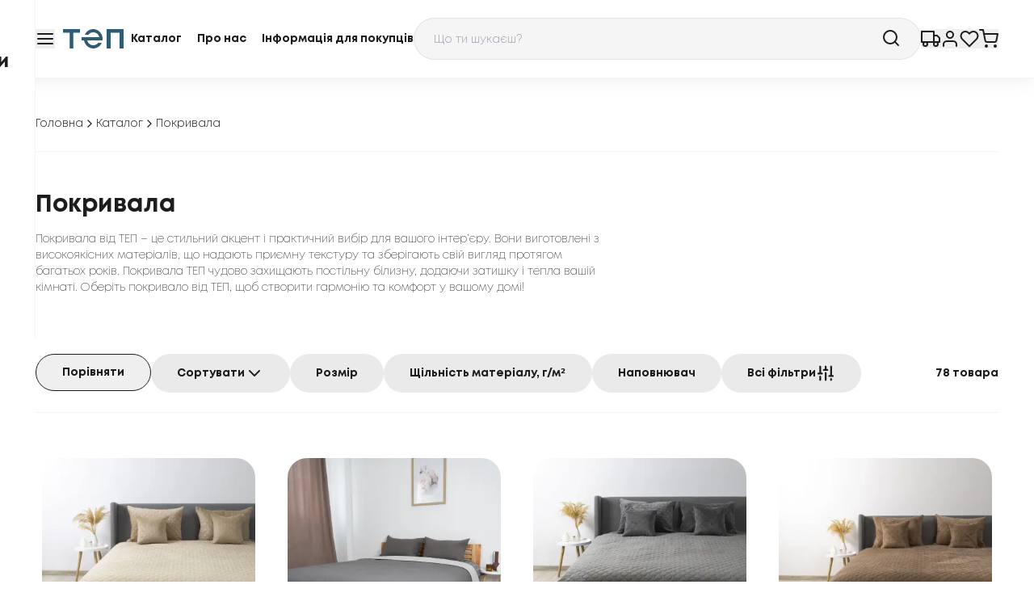

--- FILE ---
content_type: text/html; charset=utf-8
request_url: https://tep.ua/pokryvala/
body_size: 220366
content:
<!DOCTYPE html><html lang="uk" class="__variable_7e11d2 h-full scroll-smooth text-black"><head><meta charSet="utf-8"/><meta name="viewport" content="width=device-width, initial-scale=1"/><link rel="preload" as="image" href="https://www.facebook.com/tr?id=393436398398449&amp;ev=
            PageView&amp;noscript=1"/><link rel="preload" as="image" href="/_next/static/media/Logo.624b5285.svg" fetchPriority="high"/><link rel="stylesheet" href="/_next/static/css/1c994b6409352a8d.css" data-precedence="next"/><link rel="stylesheet" href="/_next/static/css/bb64179fd4d14c8f.css" data-precedence="next"/><link rel="stylesheet" href="/_next/static/css/2e85c571399b9690.css" data-precedence="next"/><link rel="stylesheet" href="/_next/static/css/23a81e2004653821.css" data-precedence="next"/><link rel="preload" as="script" fetchPriority="low" href="/_next/static/chunks/webpack-94cc54debd814cb3.js"/><script src="/_next/static/chunks/fd9d1056-b2ababacb299545c.js" async=""></script><script src="/_next/static/chunks/2117-2cb13283e49244dc.js" async=""></script><script src="/_next/static/chunks/main-app-5294d1645fe5526e.js" async=""></script><script src="/_next/static/chunks/f8025e75-1a826314bdf767a5.js" async=""></script><script src="/_next/static/chunks/c916193b-47c1c5fce69f39da.js" async=""></script><script src="/_next/static/chunks/ee560e2c-7377f5caf063c55d.js" async=""></script><script src="/_next/static/chunks/3186-54e7d9a8c0f49251.js" async=""></script><script src="/_next/static/chunks/9027-3806a9451c887a1d.js" async=""></script><script src="/_next/static/chunks/5220-530c9ea4d481a4cd.js" async=""></script><script src="/_next/static/chunks/8198-f207510a88e3e655.js" async=""></script><script src="/_next/static/chunks/app/%5Blocalization%5D/%5Bcategory%5D/layout-b2b594b8f2dd4451.js" async=""></script><script src="/_next/static/chunks/f97e080b-a216eb1831b6e60d.js" async=""></script><script src="/_next/static/chunks/8606-88496a6b285a2201.js" async=""></script><script src="/_next/static/chunks/470-dd5217fae605589f.js" async=""></script><script src="/_next/static/chunks/6976-1faaf0593030ceeb.js" async=""></script><script src="/_next/static/chunks/2531-b95f37dad9fe4eae.js" async=""></script><script src="/_next/static/chunks/7895-efdff1bb83507b56.js" async=""></script><script src="/_next/static/chunks/1623-abd64e3be7d338bc.js" async=""></script><script src="/_next/static/chunks/app/%5Blocalization%5D/%5Bcategory%5D/page-4af3aa07246c704d.js" async=""></script><script src="/_next/static/chunks/8e1d74a4-2468dae6dad5e41a.js" async=""></script><script src="/_next/static/chunks/5183-1f49e3332d084251.js" async=""></script><script src="/_next/static/chunks/app/%5Blocalization%5D/layout-59784786b4d7611e.js" async=""></script><script src="/_next/static/chunks/app/%5Blocalization%5D/not-found-6fe4474b43894ebc.js" async=""></script><link rel="preload" href="https://www.googletagmanager.com/gtm.js?id=GTM-5KHX62M" as="script"/><link rel="preload" href="https://www.googletagmanager.com/gtag/js?id=G-YQSTQ4LH1C" as="script"/><link rel="preload" as="image" fetchPriority="high" href="https://tep.ua/media/baner_images/%D0%B1%D0%B0%D0%BD%D0%B5%D1%80%D0%B8_%D1%81%D1%96%D1%87%D0%B5%D0%BD%D1%8C_16-9_2.webp" media="(min-width: 1024px)"/><link rel="preload" as="image" fetchPriority="high" href="https://tep.ua/media/baner_images/%D0%B1%D0%B0%D0%BD%D0%B5%D1%80%D0%B8_%D1%81%D1%96%D1%87%D0%B5%D0%BD%D1%8C_4-3_1.webp" media="(min-width: 768px) and (max-width: 1023px)"/><title>Покривала -  Покривала купити від офіційного виробника ТЕП</title><meta name="description" content="Покривала від ТЕП &amp;mdash; українського виробника якісного текстилю для дому. Натуральні матеріали 🌿 Швидка доставка 🚚 Затишок у кожному виробі."/><link rel="canonical" href="https://tep.ua/pokryvala/"/><link rel="alternate" hrefLang="uk" href="https://tep.ua/pokryvala/"/><link rel="alternate" hrefLang="en" href="https://tep.ua/en/pokryvala/"/><link rel="alternate" hrefLang="ru" href="https://tep.ua/ru/pokryvala/"/><meta name="google-site-verification" content="9mjT_xnN5vZBO0VitatxhVFWV-rOCsjdgxqQA9DhKms"/><meta name="y_key" content="yahoo"/><meta name="yandex-verification" content="yandex"/><meta name="me" content="my-email"/><meta name="me" content="my-link"/><meta property="og:title" content="Покривала -  Покривала купити від офіційного виробника ТЕП"/><meta property="og:description" content="Покривала від ТЕП &amp;mdash; українського виробника якісного текстилю для дому. Натуральні матеріали 🌿 Швидка доставка 🚚 Затишок у кожному виробі."/><meta property="og:url" content="https://tep.ua/pokryvala/"/><meta property="og:image" content="https://tep.ua/media/img/logo.png"/><meta name="twitter:card" content="summary_large_image"/><meta name="twitter:title" content="Покривала -  Покривала купити від офіційного виробника ТЕП"/><meta name="twitter:description" content="Покривала від ТЕП &amp;mdash; українського виробника якісного текстилю для дому. Натуральні матеріали 🌿 Швидка доставка 🚚 Затишок у кожному виробі."/><meta name="twitter:image" content="https://tep.ua/media/img/logo.png"/><link rel="icon" href="/favicon.ico" type="image/x-icon" sizes="48x48"/><meta name="next-size-adjust"/><link rel="preload" as="image" fetchPriority="high" media="(max-width: 767px)"/><script>(self.__next_s=self.__next_s||[]).push([0,{"children":"\n            window.dataLayer = window.dataLayer || [];\n          ","id":"dataLayer-init"}])</script><noscript><img height="1" width="1" style="display:none" src="https://www.facebook.com/tr?id=393436398398449&amp;ev=
            PageView&amp;noscript=1"/></noscript><script src="/_next/static/chunks/polyfills-42372ed130431b0a.js" noModule=""></script></head><body class="relative h-full"><div class="flex h-full flex-col"><header class="fixed inset-x-0 top-0 z-50 w-full border-b border-tep_gray-200 bg-white py-[22px] shadow-[0_4px_20px_rgba(187,187,187,0.2)]"><div class="container mx-auto max-w-[1224px] px-4 2xl:max-w-[1680px]"><div class="flex flex-wrap items-center justify-between gap-x-4 gap-y-4 md:flex-nowrap md:gap-x-8"><a class="order-2 shrink-0" href="/"><img alt="Logo" fetchPriority="high" width="94" height="36" decoding="async" data-nimg="1" style="color:transparent" src="/_next/static/media/Logo.624b5285.svg"/></a><div class="order-3 hidden basis-[350px] items-center justify-between gap-x-2 text-center text-sm font-bold lg:flex"><a class="whitespace-nowrap transition-colors duration-200 hover:text-tep_blue-500" data-state="closed" href="/goods/">Каталог</a><a class="whitespace-nowrap transition-colors duration-200 hover:text-tep_blue-500" data-state="closed" href="/company/">Про нас</a><a class="whitespace-nowrap transition-colors duration-200 hover:text-tep_blue-500" data-state="closed" href="/information-for-buyers/">Інформація для покупців</a></div><div class="order-5 flex flex-1 items-center justify-end gap-4 justify-self-end md:flex-initial md:gap-8"><a href="/services/tracking/"><button type="button" class="flex items-center justify-center gap-x-2 text-nowrap"><svg stroke="currentColor" fill="none" stroke-width="2" viewBox="0 0 24 24" stroke-linecap="round" stroke-linejoin="round" class="size-6 transition-colors hover:text-tep_blue-500" height="1em" width="1em" xmlns="http://www.w3.org/2000/svg"><rect x="1" y="3" width="15" height="13"></rect><polygon points="16 8 20 8 23 11 23 16 16 16 16 8"></polygon><circle cx="5.5" cy="18.5" r="2.5"></circle><circle cx="18.5" cy="18.5" r="2.5"></circle></svg></button></a><a href="/sign-in/"><button type="button" class="flex items-center justify-center gap-x-2 text-nowrap"><svg stroke="currentColor" fill="none" stroke-width="2" viewBox="0 0 24 24" stroke-linecap="round" stroke-linejoin="round" class="size-6 transition-colors hover:text-tep_blue-500" height="1em" width="1em" xmlns="http://www.w3.org/2000/svg"><path d="M20 21v-2a4 4 0 0 0-4-4H8a4 4 0 0 0-4 4v2"></path><circle cx="12" cy="7" r="4"></circle></svg></button></a><a href="/account/favourite/"><button type="button" class="flex items-center justify-center gap-x-2 text-nowrap"><svg stroke="currentColor" fill="none" stroke-width="2" viewBox="0 0 24 24" stroke-linecap="round" stroke-linejoin="round" class="size-6 transition-colors hover:text-tep_blue-500" height="1em" width="1em" xmlns="http://www.w3.org/2000/svg"><path d="M20.84 4.61a5.5 5.5 0 0 0-7.78 0L12 5.67l-1.06-1.06a5.5 5.5 0 0 0-7.78 7.78l1.06 1.06L12 21.23l7.78-7.78 1.06-1.06a5.5 5.5 0 0 0 0-7.78z"></path></svg></button></a><a href="/account/cart/"><button type="button" class="flex items-center justify-center gap-x-2 text-nowrap"><svg stroke="currentColor" fill="none" stroke-width="2" viewBox="0 0 24 24" stroke-linecap="round" stroke-linejoin="round" class="size-6 transition-colors hover:text-tep_blue-500" height="1em" width="1em" xmlns="http://www.w3.org/2000/svg"><circle cx="9" cy="21" r="1"></circle><circle cx="20" cy="21" r="1"></circle><path d="M1 1h4l2.68 13.39a2 2 0 0 0 2 1.61h9.72a2 2 0 0 0 2-1.61L23 6H6"></path></svg></button></a></div><button type="button" class="flex items-center justify-center gap-x-2 text-nowrap order-6 lg:order-1" title="Відкрити меню"><svg stroke="currentColor" fill="none" stroke-width="2" viewBox="0 0 24 24" stroke-linecap="round" stroke-linejoin="round" class="size-6 transition-colors hover:text-tep_blue-500" height="1em" width="1em" xmlns="http://www.w3.org/2000/svg"><line x1="3" y1="12" x2="21" y2="12"></line><line x1="3" y1="6" x2="21" y2="6"></line><line x1="3" y1="18" x2="21" y2="18"></line></svg></button><div class="relative order-last flex-1 basis-full md:order-4 md:basis-auto"><div class="relative z-[90] flex items-center overflow-hidden rounded-full border border-tep_gray-700/20 bg-tep_gray-200 text-sm font-light text-black outline-none transition-colors placeholder:text-sm placeholder:font-light placeholder:text-tep_gray-700 hover:border-black"><input placeholder="Що ти шукаєш?" class="w-full bg-transparent px-6 pb-3.5 pt-4 outline-none " id="headlessui-combobox-input-:R1dbb4va:" role="combobox" type="text" aria-expanded="false" aria-autocomplete="list" data-headlessui-state=""/><svg stroke="currentColor" fill="none" stroke-width="2" viewBox="0 0 24 24" stroke-linecap="round" stroke-linejoin="round" class="absolute right-6 top-3 size-6" height="1em" width="1em" xmlns="http://www.w3.org/2000/svg"><circle cx="11" cy="11" r="8"></circle><line x1="21" y1="21" x2="16.65" y2="16.65"></line></svg></div></div><div class="fixed inset-0 z-[100] flex min-w-[320px] flex-col items-start gap-y-[50px] overflow-scroll border-tep_gray-200 bg-white px-6 py-8 transition-transform sm:right-auto sm:border-r md:min-w-[372px] md:px-8 md:py-7 lg:min-w-[396px] lg:pl-[108px] -translate-x-full"><div class="flex items-center justify-between gap-8 md:flex-row-reverse md:justify-end"><a href="/"><img alt="Logo" loading="lazy" width="94" height="36" decoding="async" data-nimg="1" style="color:transparent" src="/_next/static/media/Logo.624b5285.svg"/></a><button type="button" class="flex items-center justify-center gap-x-2 text-nowrap"><svg stroke="currentColor" fill="none" stroke-width="2" viewBox="0 0 24 24" stroke-linecap="round" stroke-linejoin="round" class="size-6 transition-colors hover:text-tep_blue-500" height="1em" width="1em" xmlns="http://www.w3.org/2000/svg"><line x1="18" y1="6" x2="6" y2="18"></line><line x1="6" y1="6" x2="18" y2="18"></line></svg></button></div><nav class="flex flex-col gap-y-[30px]"><ul class="flex flex-col gap-y-[18px] text-2xl font-bold"><li><a class="transition-colors duration-200 hover:text-tep_blue-500" href="/odeyala/">Ковдри</a></li><li><a class="transition-colors duration-200 hover:text-tep_blue-500" href="/dytyachyy-tekstyl/">Дитячий текстиль</a></li><li><a class="transition-colors duration-200 hover:text-tep_blue-500" href="/prostyni/">Простирадла</a></li><li><a class="transition-colors duration-200 hover:text-tep_blue-500" href="/postelnoe-bele/">Постільна білизна</a></li><li><a class="transition-colors duration-200 hover:text-tep_blue-500" href="/navolochki/">Наволочки</a></li><li><a class="transition-colors duration-200 hover:text-tep_blue-500" href="/podushki/">Подушки</a></li><li><a class="transition-colors duration-200 hover:text-tep_blue-500" href="/namatrasniki/">Наматрацники</a></li><li><a class="transition-colors duration-200 hover:text-tep_blue-500" href="/polotentsa/">Рушники</a></li><li><a class="transition-colors duration-200 hover:text-tep_blue-500" href="/skaterti/">Скатертини</a></li><li><a class="transition-colors duration-200 hover:text-tep_blue-500" href="/pokryvala/">Покривала</a></li><li><a class="transition-colors duration-200 hover:text-tep_blue-500" href="/dekoratuvni-podushki/">Декоративні подушки</a></li><li><a class="transition-colors duration-200 hover:text-tep_blue-500" href="/pledy/">Пледи</a></li><li><a class="transition-colors duration-200 hover:text-tep_blue-500" href="/dlja-dekoru/">Для декору</a></li><li><a class="transition-colors duration-200 hover:text-tep_blue-500" href="/superaktsiyi/">Суперакції</a></li><li><a class="transition-colors duration-200 hover:text-tep_blue-500" href="/orhanajzery/">Органайзери</a></li><li><a class="transition-colors duration-200 hover:text-tep_blue-500" href="/pidkovdry/">Підковдри</a></li><li><a class="transition-colors duration-200 text-[#be1d1d] hover:text-tep_red-500" href="/akcii/">Акції</a></li></ul><ul class="flex flex-col items-start gap-y-[18px] text-sm font-light"><li class="transition-colors duration-200 hover:text-tep_blue-500"><a href="/company/">Про нас</a></li><li class="transition-colors duration-200 hover:text-tep_blue-500"><a href="/information-for-buyers/">Інформація для покупців</a></li><li class="transition-colors duration-200 hover:text-tep_blue-500"><a href="/services/delivery/">Послуги</a></li></ul></nav><!--$--><button type="button" class="flex gap-x-2 text-nowrap cursor-pointer items-center justify-center rounded-full text-center text-sm font-bold transition-colors duration-200 ease-linear disabled:cursor-not-allowed disabled:opacity-50 border border-black text-black hover:border-tep_blue-500 hover:bg-white/20 hover:text-tep_blue-500 active:border-black active:bg-transparent active:text-black disabled:bg-tep_gray-700/60 disabled:hover:border-black disabled:hover:text-black px-6 py-3"><svg stroke="currentColor" fill="none" stroke-width="2" viewBox="0 0 24 24" stroke-linecap="round" stroke-linejoin="round" class="size-4" height="1em" width="1em" xmlns="http://www.w3.org/2000/svg"><circle cx="12" cy="12" r="10"></circle><line x1="2" y1="12" x2="22" y2="12"></line><path d="M12 2a15.3 15.3 0 0 1 4 10 15.3 15.3 0 0 1-4 10 15.3 15.3 0 0 1-4-10 15.3 15.3 0 0 1 4-10z"></path></svg>Змінити мову</button><!--/$--></div></div></div></header><main class="relative flex-1 pt-[147px] md:pt-[95px]"><section class="bg-white mb-12"><div class="container mx-auto max-w-[1224px] px-4"><ul class="flex flex-wrap items-center gap-x-2 gap-y-1.5 border-b border-tep_gray-200 pb-6 pt-8 md:pt-12"><li><a class="flex shrink-0 items-center gap-x-2 whitespace-nowrap text-sm font-light transition-colors hover:text-tep_blue-500" href="/">Головна<svg stroke="currentColor" fill="none" stroke-width="2" viewBox="0 0 24 24" stroke-linecap="round" stroke-linejoin="round" class="size-4" height="1em" width="1em" xmlns="http://www.w3.org/2000/svg"><polyline points="9 18 15 12 9 6"></polyline></svg></a></li><li><a class="flex shrink-0 items-center gap-x-2 whitespace-nowrap text-sm font-light transition-colors hover:text-tep_blue-500" href="/goods/">Каталог<svg stroke="currentColor" fill="none" stroke-width="2" viewBox="0 0 24 24" stroke-linecap="round" stroke-linejoin="round" class="size-4" height="1em" width="1em" xmlns="http://www.w3.org/2000/svg"><polyline points="9 18 15 12 9 6"></polyline></svg></a></li><li><a class="flex shrink-0 items-center gap-x-2 whitespace-nowrap text-sm font-light transition-colors pointer-events-none" href="/pokryvala/"></a></li></ul></div></section><script type="application/ld+json">{"@context":"https://schema.org","@type":"BreadcrumbList","itemListElement":[{"@type":"ListItem","position":1,"name":"Головна","item":"https://tep.ua/"},{"@type":"ListItem","position":2,"name":"Покривала","item":"https://tep.ua/pokryvala/"}]}</script><section class="mb-12 lg:mb-[72px]"><div class="container mx-auto max-w-[1224px] px-4"><div class="max-w-[704px]"><h1 class="font-bold text-2xl md:text-3xl mb-3.5">Покривала</h1><div class="text-sm font-extralight"><p>Покривала від ТЕП &ndash; це стильний акцент і практичний вибір для вашого інтер&rsquo;єру. Вони виготовлені з високоякісних матеріалів, що надають приємну текстуру та зберігають свій вигляд протягом багатьох років. Покривала ТЕП чудово захищають постільну білизну, додаючи затишку і тепла вашій кімнаті. Оберіть покривало від ТЕП, щоб створити гармонію та комфорт у вашому домі!</p></div></div></div></section><section class="overflow-x-hidden"><div class="container mx-auto max-w-[1224px] px-4"><div class="flex flex-col-reverse justify-between gap-y-6 border-b border-tep_gray-200 pb-6 lg:flex-row lg:items-center"><div class="-mb-2 flex flex-nowrap gap-x-4 overflow-x-scroll pb-2"><a href="/pokryvala/compare/"><button type="button" class="flex gap-x-2 text-nowrap cursor-pointer items-center justify-center rounded-full text-center text-sm font-bold transition-colors duration-200 ease-linear disabled:cursor-not-allowed disabled:opacity-50 border border-black text-black hover:border-tep_blue-500 hover:bg-white/20 hover:text-tep_blue-500 active:border-black active:bg-transparent active:text-black disabled:bg-tep_gray-700/60 disabled:hover:border-black disabled:hover:text-black px-8 py-3">Порівняти</button></a><button type="button" class="flex gap-x-2 text-nowrap cursor-pointer items-center justify-center rounded-full text-center text-sm font-bold transition-colors duration-200 ease-linear disabled:cursor-not-allowed disabled:opacity-50 bg-[#EAEAEA] text-black hover:bg-tep_gray-700/50 active:bg-tep_gray-700/30 disabled:bg-gray-700/50 disabled:text-gray-200 px-8 py-3">Сортувати<svg stroke="currentColor" fill="none" stroke-width="2" viewBox="0 0 24 24" stroke-linecap="round" stroke-linejoin="round" aria-hidden="true" class="size-6 select-none" height="1em" width="1em" xmlns="http://www.w3.org/2000/svg"><polyline points="6 9 12 15 18 9"></polyline></svg></button><button type="button" class="flex gap-x-2 text-nowrap cursor-pointer items-center justify-center rounded-full text-center text-sm font-bold transition-colors duration-200 ease-linear disabled:cursor-not-allowed disabled:opacity-50 bg-[#EAEAEA] text-black hover:bg-tep_gray-700/50 active:bg-tep_gray-700/30 disabled:bg-gray-700/50 disabled:text-gray-200 px-8 py-3">Розмір</button><button type="button" class="flex gap-x-2 text-nowrap cursor-pointer items-center justify-center rounded-full text-center text-sm font-bold transition-colors duration-200 ease-linear disabled:cursor-not-allowed disabled:opacity-50 bg-[#EAEAEA] text-black hover:bg-tep_gray-700/50 active:bg-tep_gray-700/30 disabled:bg-gray-700/50 disabled:text-gray-200 px-8 py-3">Щільність матеріалу, г/м²</button><button type="button" class="flex gap-x-2 text-nowrap cursor-pointer items-center justify-center rounded-full text-center text-sm font-bold transition-colors duration-200 ease-linear disabled:cursor-not-allowed disabled:opacity-50 bg-[#EAEAEA] text-black hover:bg-tep_gray-700/50 active:bg-tep_gray-700/30 disabled:bg-gray-700/50 disabled:text-gray-200 px-8 py-3">Наповнювач</button><button type="button" class="flex gap-x-2 text-nowrap cursor-pointer items-center justify-center rounded-full text-center text-sm font-bold transition-colors duration-200 ease-linear disabled:cursor-not-allowed disabled:opacity-50 bg-[#EAEAEA] text-black hover:bg-tep_gray-700/50 active:bg-tep_gray-700/30 disabled:bg-gray-700/50 disabled:text-gray-200 px-8 py-3">Всі фільтри<svg stroke="currentColor" fill="currentColor" stroke-width="0" viewBox="0 0 256 256" class="size-6" height="1em" width="1em" xmlns="http://www.w3.org/2000/svg"><path d="M140,124v92a12,12,0,0,1-24,0V124a12,12,0,0,1,24,0Zm60,68a12,12,0,0,0-12,12v12a12,12,0,0,0,24,0V204A12,12,0,0,0,200,192Zm24-40H212V40a12,12,0,0,0-24,0V152H176a12,12,0,0,0,0,24h48a12,12,0,0,0,0-24ZM56,160a12,12,0,0,0-12,12v44a12,12,0,0,0,24,0V172A12,12,0,0,0,56,160Zm24-40H68V40a12,12,0,0,0-24,0v80H32a12,12,0,0,0,0,24H80a12,12,0,0,0,0-24Zm72-48H140V40a12,12,0,0,0-24,0V72H104a12,12,0,0,0,0,24h48a12,12,0,0,0,0-24Z"></path></svg></button></div><div class="text-sm font-bold text-black">78<!-- --> <!-- -->товара</div></div></div></section><section class="mb-[100px] lg:mb-40 mt-12"><div class="container mx-auto max-w-[1224px] px-4"><div class="grid grid-cols-1 gap-x-6 gap-y-11 sm:grid-cols-2 md:grid-cols-3 lg:grid-cols-4 lg:gap-y-[72px]"><div class="group mx-auto flex w-full max-w-[288px] flex-col overflow-hidden rounded-3xl p-2 transition-shadow hover:shadow"><a href="/pokryvala/pokryvalo-tep-velure-150210-sm-zolotoj-bezh-9673/"><div class="relative overflow-hidden rounded-3xl pb-[100%] mb-6"><img alt="Покривало ТЕП &quot;VELOUR&quot; Золотий беж/Ромб круглий" title="Покривало ТЕП &quot;VELOUR&quot; Золотий беж/Ромб круглий" loading="lazy" decoding="async" data-nimg="fill" class="object-cover transition-transform duration-300 group-hover:scale-105" style="position:absolute;height:100%;width:100%;left:0;top:0;right:0;bottom:0;color:transparent" sizes="(max-width: 747px) 50vw, (max-width: 1024px) 33vw, 25vw" srcSet="/_next/image/?url=https%3A%2F%2Fbalakk-site.zt-svadba.com%2Fimagesweb%2Fmodel_00000000091%2F00000022600.webp&amp;w=256&amp;q=75 256w, /_next/image/?url=https%3A%2F%2Fbalakk-site.zt-svadba.com%2Fimagesweb%2Fmodel_00000000091%2F00000022600.webp&amp;w=384&amp;q=75 384w, /_next/image/?url=https%3A%2F%2Fbalakk-site.zt-svadba.com%2Fimagesweb%2Fmodel_00000000091%2F00000022600.webp&amp;w=640&amp;q=75 640w, /_next/image/?url=https%3A%2F%2Fbalakk-site.zt-svadba.com%2Fimagesweb%2Fmodel_00000000091%2F00000022600.webp&amp;w=750&amp;q=75 750w, /_next/image/?url=https%3A%2F%2Fbalakk-site.zt-svadba.com%2Fimagesweb%2Fmodel_00000000091%2F00000022600.webp&amp;w=828&amp;q=75 828w, /_next/image/?url=https%3A%2F%2Fbalakk-site.zt-svadba.com%2Fimagesweb%2Fmodel_00000000091%2F00000022600.webp&amp;w=1080&amp;q=75 1080w, /_next/image/?url=https%3A%2F%2Fbalakk-site.zt-svadba.com%2Fimagesweb%2Fmodel_00000000091%2F00000022600.webp&amp;w=1200&amp;q=75 1200w, /_next/image/?url=https%3A%2F%2Fbalakk-site.zt-svadba.com%2Fimagesweb%2Fmodel_00000000091%2F00000022600.webp&amp;w=1920&amp;q=75 1920w, /_next/image/?url=https%3A%2F%2Fbalakk-site.zt-svadba.com%2Fimagesweb%2Fmodel_00000000091%2F00000022600.webp&amp;w=2048&amp;q=75 2048w, /_next/image/?url=https%3A%2F%2Fbalakk-site.zt-svadba.com%2Fimagesweb%2Fmodel_00000000091%2F00000022600.webp&amp;w=3840&amp;q=75 3840w" src="/_next/image/?url=https%3A%2F%2Fbalakk-site.zt-svadba.com%2Fimagesweb%2Fmodel_00000000091%2F00000022600.webp&amp;w=3840&amp;q=75"/></div></a><div class="mb-4 flex flex-1 items-start justify-between"><div><a class="mb-1.5 " href="/pokryvala/pokryvalo-tep-velure-150210-sm-zolotoj-bezh-9673/"><p class="font-bold text-xl uppercase">Покривало ТЕП &quot;VELOUR&quot; Золотий беж/Ромб круглий</p></a><p class="font-light text-[#A5A5A5]">Покривала</p></div><div class="flex gap-x-6 pl-3"><div class="py-3"><div class="flex items-start gap-x-4"><button class="relative inline-flex size-6 shrink-0 items-center justify-center rounded border-2 border-tep_gray-700/50 outline-none" id="headlessui-switch-:R2q2p9ujtb4va:" role="switch" type="button" tabindex="0" aria-checked="false" data-headlessui-state=""></button></div></div><button type="button" class="flex items-center gap-x-2 text-nowrap cursor-pointer justify-center rounded-full transition-colors ease-linear disabled:cursor-not-allowed disabled:opacity-50 text-black hover:text-tep_blue-500 active:text-tep_blue-500/80 disabled:text-tep_gray-700 h-12 w-12"><svg stroke="currentColor" fill="none" stroke-width="2" viewBox="0 0 24 24" stroke-linecap="round" stroke-linejoin="round" class="size-6" height="1em" width="1em" xmlns="http://www.w3.org/2000/svg"><path d="M20.84 4.61a5.5 5.5 0 0 0-7.78 0L12 5.67l-1.06-1.06a5.5 5.5 0 0 0-7.78 7.78l1.06 1.06L12 21.23l7.78-7.78 1.06-1.06a5.5 5.5 0 0 0 0-7.78z"></path></svg></button></div></div><div class="flex items-end justify-between"><p class="font-bold text-2xl"><span class="whitespace-nowrap">1452<span class="align-top text-xs font-bold"> <!-- -->грн</span></span></p><button type="button" class="flex items-center gap-x-2 text-nowrap cursor-pointer justify-center rounded-full transition-colors ease-linear disabled:cursor-not-allowed disabled:opacity-50 text-white bg-tep_blue-400 hover:bg-tep_blue-500 active:bg-tep_blue-500/90 disabled:bg-gray-400 h-12 w-12"><svg width="24" height="24" viewBox="0 0 24 24" fill="none" xmlns="http://www.w3.org/2000/svg" class="size-6"><path d="M22 9.00002H17.21L12.83 2.44002C12.64 2.16002 12.32 2.02002 12 2.02002C11.68 2.02002 11.36 2.16002 11.17 2.45002L6.79 9.00002H2C1.45 9.00002 1 9.45002 1 10C1 10.09 1.01 10.18 1.04 10.27L3.58 19.54C3.81 20.38 4.58 21 5.5 21H18.5C19.42 21 20.19 20.38 20.43 19.54L22.97 10.27L23 10C23 9.45002 22.55 9.00002 22 9.00002ZM12 4.80002L14.8 9.00002H9.2L12 4.80002ZM18.5 19L5.51 19.01L3.31 11H20.7L18.5 19Z" fill="white"></path><rect x="11" y="12" width="2" height="6" rx="1" fill="white"></rect><rect x="9" y="16" width="2" height="6" rx="1" transform="rotate(-90 9 16)" fill="white"></rect></svg></button></div></div><div class="group mx-auto flex w-full max-w-[288px] flex-col overflow-hidden rounded-3xl p-2 transition-shadow hover:shadow"><a href="/pokryvala/pokryvalo-tep-vintage-180240-sm-seryj-9771/"><div class="relative overflow-hidden rounded-3xl pb-[100%] mb-6"><img alt="Покривало ТЕП &quot;VINTAGE&quot; Сіре/Вінтаж" title="Покривало ТЕП &quot;VINTAGE&quot; Сіре/Вінтаж" loading="lazy" decoding="async" data-nimg="fill" class="object-cover transition-transform duration-300 group-hover:scale-105" style="position:absolute;height:100%;width:100%;left:0;top:0;right:0;bottom:0;color:transparent" sizes="(max-width: 747px) 50vw, (max-width: 1024px) 33vw, 25vw" srcSet="/_next/image/?url=https%3A%2F%2Fbalakk-site.zt-svadba.com%2Fimagesweb%2Fmodel_00000000204%2F00000026367.webp&amp;w=256&amp;q=75 256w, /_next/image/?url=https%3A%2F%2Fbalakk-site.zt-svadba.com%2Fimagesweb%2Fmodel_00000000204%2F00000026367.webp&amp;w=384&amp;q=75 384w, /_next/image/?url=https%3A%2F%2Fbalakk-site.zt-svadba.com%2Fimagesweb%2Fmodel_00000000204%2F00000026367.webp&amp;w=640&amp;q=75 640w, /_next/image/?url=https%3A%2F%2Fbalakk-site.zt-svadba.com%2Fimagesweb%2Fmodel_00000000204%2F00000026367.webp&amp;w=750&amp;q=75 750w, /_next/image/?url=https%3A%2F%2Fbalakk-site.zt-svadba.com%2Fimagesweb%2Fmodel_00000000204%2F00000026367.webp&amp;w=828&amp;q=75 828w, /_next/image/?url=https%3A%2F%2Fbalakk-site.zt-svadba.com%2Fimagesweb%2Fmodel_00000000204%2F00000026367.webp&amp;w=1080&amp;q=75 1080w, /_next/image/?url=https%3A%2F%2Fbalakk-site.zt-svadba.com%2Fimagesweb%2Fmodel_00000000204%2F00000026367.webp&amp;w=1200&amp;q=75 1200w, /_next/image/?url=https%3A%2F%2Fbalakk-site.zt-svadba.com%2Fimagesweb%2Fmodel_00000000204%2F00000026367.webp&amp;w=1920&amp;q=75 1920w, /_next/image/?url=https%3A%2F%2Fbalakk-site.zt-svadba.com%2Fimagesweb%2Fmodel_00000000204%2F00000026367.webp&amp;w=2048&amp;q=75 2048w, /_next/image/?url=https%3A%2F%2Fbalakk-site.zt-svadba.com%2Fimagesweb%2Fmodel_00000000204%2F00000026367.webp&amp;w=3840&amp;q=75 3840w" src="/_next/image/?url=https%3A%2F%2Fbalakk-site.zt-svadba.com%2Fimagesweb%2Fmodel_00000000204%2F00000026367.webp&amp;w=3840&amp;q=75"/></div></a><div class="mb-4 flex flex-1 items-start justify-between"><div><a class="mb-1.5 " href="/pokryvala/pokryvalo-tep-vintage-180240-sm-seryj-9771/"><p class="font-bold text-xl uppercase">Покривало ТЕП &quot;VINTAGE&quot; Сіре/Вінтаж</p></a><p class="font-light text-[#A5A5A5]">Покривала</p></div><div class="flex gap-x-6 pl-3"><div class="py-3"><div class="flex items-start gap-x-4"><button class="relative inline-flex size-6 shrink-0 items-center justify-center rounded border-2 border-tep_gray-700/50 outline-none" id="headlessui-switch-:R2q4p9ujtb4va:" role="switch" type="button" tabindex="0" aria-checked="false" data-headlessui-state=""></button></div></div><button type="button" class="flex items-center gap-x-2 text-nowrap cursor-pointer justify-center rounded-full transition-colors ease-linear disabled:cursor-not-allowed disabled:opacity-50 text-black hover:text-tep_blue-500 active:text-tep_blue-500/80 disabled:text-tep_gray-700 h-12 w-12"><svg stroke="currentColor" fill="none" stroke-width="2" viewBox="0 0 24 24" stroke-linecap="round" stroke-linejoin="round" class="size-6" height="1em" width="1em" xmlns="http://www.w3.org/2000/svg"><path d="M20.84 4.61a5.5 5.5 0 0 0-7.78 0L12 5.67l-1.06-1.06a5.5 5.5 0 0 0-7.78 7.78l1.06 1.06L12 21.23l7.78-7.78 1.06-1.06a5.5 5.5 0 0 0 0-7.78z"></path></svg></button></div></div><div class="flex items-end justify-between"><p class="font-bold text-2xl flex gap-x-4"><span class="whitespace-nowrap bg-tep_blue-400 pl-1 pr-[1px] text-white">786<span class="align-top text-xs font-bold"> <!-- -->грн</span></span><span class="block whitespace-nowrap text-base leading-none text-black"><span class="line-through">924</span><span class="align-top  text-[8px] font-bold"> <!-- -->грн</span></span></p><button type="button" class="flex items-center gap-x-2 text-nowrap cursor-pointer justify-center rounded-full transition-colors ease-linear disabled:cursor-not-allowed disabled:opacity-50 text-white bg-tep_blue-400 hover:bg-tep_blue-500 active:bg-tep_blue-500/90 disabled:bg-gray-400 h-12 w-12"><svg width="24" height="24" viewBox="0 0 24 24" fill="none" xmlns="http://www.w3.org/2000/svg" class="size-6"><path d="M22 9.00002H17.21L12.83 2.44002C12.64 2.16002 12.32 2.02002 12 2.02002C11.68 2.02002 11.36 2.16002 11.17 2.45002L6.79 9.00002H2C1.45 9.00002 1 9.45002 1 10C1 10.09 1.01 10.18 1.04 10.27L3.58 19.54C3.81 20.38 4.58 21 5.5 21H18.5C19.42 21 20.19 20.38 20.43 19.54L22.97 10.27L23 10C23 9.45002 22.55 9.00002 22 9.00002ZM12 4.80002L14.8 9.00002H9.2L12 4.80002ZM18.5 19L5.51 19.01L3.31 11H20.7L18.5 19Z" fill="white"></path><rect x="11" y="12" width="2" height="6" rx="1" fill="white"></rect><rect x="9" y="16" width="2" height="6" rx="1" transform="rotate(-90 9 16)" fill="white"></rect></svg></button></div></div><div class="group mx-auto flex w-full max-w-[288px] flex-col overflow-hidden rounded-3xl p-2 transition-shadow hover:shadow"><a href="/pokryvala/pokryvalo-tep-velure-150210-sm-seryj-9678/"><div class="relative overflow-hidden rounded-3xl pb-[100%] mb-6"><img alt="Покривало ТЕП &quot;VELOUR&quot; Сіре/Ромб круглий" title="Покривало ТЕП &quot;VELOUR&quot; Сіре/Ромб круглий" loading="lazy" decoding="async" data-nimg="fill" class="object-cover transition-transform duration-300 group-hover:scale-105" style="position:absolute;height:100%;width:100%;left:0;top:0;right:0;bottom:0;color:transparent" sizes="(max-width: 747px) 50vw, (max-width: 1024px) 33vw, 25vw" srcSet="/_next/image/?url=https%3A%2F%2Fbalakk-site.zt-svadba.com%2Fimagesweb%2Fmodel_00000000101%2F00000023577.webp&amp;w=256&amp;q=75 256w, /_next/image/?url=https%3A%2F%2Fbalakk-site.zt-svadba.com%2Fimagesweb%2Fmodel_00000000101%2F00000023577.webp&amp;w=384&amp;q=75 384w, /_next/image/?url=https%3A%2F%2Fbalakk-site.zt-svadba.com%2Fimagesweb%2Fmodel_00000000101%2F00000023577.webp&amp;w=640&amp;q=75 640w, /_next/image/?url=https%3A%2F%2Fbalakk-site.zt-svadba.com%2Fimagesweb%2Fmodel_00000000101%2F00000023577.webp&amp;w=750&amp;q=75 750w, /_next/image/?url=https%3A%2F%2Fbalakk-site.zt-svadba.com%2Fimagesweb%2Fmodel_00000000101%2F00000023577.webp&amp;w=828&amp;q=75 828w, /_next/image/?url=https%3A%2F%2Fbalakk-site.zt-svadba.com%2Fimagesweb%2Fmodel_00000000101%2F00000023577.webp&amp;w=1080&amp;q=75 1080w, /_next/image/?url=https%3A%2F%2Fbalakk-site.zt-svadba.com%2Fimagesweb%2Fmodel_00000000101%2F00000023577.webp&amp;w=1200&amp;q=75 1200w, /_next/image/?url=https%3A%2F%2Fbalakk-site.zt-svadba.com%2Fimagesweb%2Fmodel_00000000101%2F00000023577.webp&amp;w=1920&amp;q=75 1920w, /_next/image/?url=https%3A%2F%2Fbalakk-site.zt-svadba.com%2Fimagesweb%2Fmodel_00000000101%2F00000023577.webp&amp;w=2048&amp;q=75 2048w, /_next/image/?url=https%3A%2F%2Fbalakk-site.zt-svadba.com%2Fimagesweb%2Fmodel_00000000101%2F00000023577.webp&amp;w=3840&amp;q=75 3840w" src="/_next/image/?url=https%3A%2F%2Fbalakk-site.zt-svadba.com%2Fimagesweb%2Fmodel_00000000101%2F00000023577.webp&amp;w=3840&amp;q=75"/></div></a><div class="mb-4 flex flex-1 items-start justify-between"><div><a class="mb-1.5 " href="/pokryvala/pokryvalo-tep-velure-150210-sm-seryj-9678/"><p class="font-bold text-xl uppercase">Покривало ТЕП &quot;VELOUR&quot; Сіре/Ромб круглий</p></a><p class="font-light text-[#A5A5A5]">Покривала</p></div><div class="flex gap-x-6 pl-3"><div class="py-3"><div class="flex items-start gap-x-4"><button class="relative inline-flex size-6 shrink-0 items-center justify-center rounded border-2 border-tep_gray-700/50 outline-none" id="headlessui-switch-:R2q6p9ujtb4va:" role="switch" type="button" tabindex="0" aria-checked="false" data-headlessui-state=""></button></div></div><button type="button" class="flex items-center gap-x-2 text-nowrap cursor-pointer justify-center rounded-full transition-colors ease-linear disabled:cursor-not-allowed disabled:opacity-50 text-black hover:text-tep_blue-500 active:text-tep_blue-500/80 disabled:text-tep_gray-700 h-12 w-12"><svg stroke="currentColor" fill="none" stroke-width="2" viewBox="0 0 24 24" stroke-linecap="round" stroke-linejoin="round" class="size-6" height="1em" width="1em" xmlns="http://www.w3.org/2000/svg"><path d="M20.84 4.61a5.5 5.5 0 0 0-7.78 0L12 5.67l-1.06-1.06a5.5 5.5 0 0 0-7.78 7.78l1.06 1.06L12 21.23l7.78-7.78 1.06-1.06a5.5 5.5 0 0 0 0-7.78z"></path></svg></button></div></div><div class="flex items-end justify-between"><p class="font-bold text-2xl"><span class="whitespace-nowrap">1452<span class="align-top text-xs font-bold"> <!-- -->грн</span></span></p><button type="button" class="flex items-center gap-x-2 text-nowrap cursor-pointer justify-center rounded-full transition-colors ease-linear disabled:cursor-not-allowed disabled:opacity-50 text-white bg-tep_blue-400 hover:bg-tep_blue-500 active:bg-tep_blue-500/90 disabled:bg-gray-400 h-12 w-12"><svg width="24" height="24" viewBox="0 0 24 24" fill="none" xmlns="http://www.w3.org/2000/svg" class="size-6"><path d="M22 9.00002H17.21L12.83 2.44002C12.64 2.16002 12.32 2.02002 12 2.02002C11.68 2.02002 11.36 2.16002 11.17 2.45002L6.79 9.00002H2C1.45 9.00002 1 9.45002 1 10C1 10.09 1.01 10.18 1.04 10.27L3.58 19.54C3.81 20.38 4.58 21 5.5 21H18.5C19.42 21 20.19 20.38 20.43 19.54L22.97 10.27L23 10C23 9.45002 22.55 9.00002 22 9.00002ZM12 4.80002L14.8 9.00002H9.2L12 4.80002ZM18.5 19L5.51 19.01L3.31 11H20.7L18.5 19Z" fill="white"></path><rect x="11" y="12" width="2" height="6" rx="1" fill="white"></rect><rect x="9" y="16" width="2" height="6" rx="1" transform="rotate(-90 9 16)" fill="white"></rect></svg></button></div></div><div class="group mx-auto flex w-full max-w-[288px] flex-col overflow-hidden rounded-3xl p-2 transition-shadow hover:shadow"><a href="/pokryvala/pokryvalo-tep-velour-150-210-sm-apyuchyno-romb-kryuglyiy-17748/"><div class="relative overflow-hidden rounded-3xl pb-[100%] mb-6"><img alt="Покривало ТЕП &quot;VELOUR&quot; Капучино/Ромб круглий" title="Покривало ТЕП &quot;VELOUR&quot; Капучино/Ромб круглий" loading="lazy" decoding="async" data-nimg="fill" class="object-cover transition-transform duration-300 group-hover:scale-105" style="position:absolute;height:100%;width:100%;left:0;top:0;right:0;bottom:0;color:transparent" sizes="(max-width: 747px) 50vw, (max-width: 1024px) 33vw, 25vw" srcSet="/_next/image/?url=https%3A%2F%2Fbalakk-site.zt-svadba.com%2Fimagesweb%2Fmodel_00000000103%2F00000022594.webp&amp;w=256&amp;q=75 256w, /_next/image/?url=https%3A%2F%2Fbalakk-site.zt-svadba.com%2Fimagesweb%2Fmodel_00000000103%2F00000022594.webp&amp;w=384&amp;q=75 384w, /_next/image/?url=https%3A%2F%2Fbalakk-site.zt-svadba.com%2Fimagesweb%2Fmodel_00000000103%2F00000022594.webp&amp;w=640&amp;q=75 640w, /_next/image/?url=https%3A%2F%2Fbalakk-site.zt-svadba.com%2Fimagesweb%2Fmodel_00000000103%2F00000022594.webp&amp;w=750&amp;q=75 750w, /_next/image/?url=https%3A%2F%2Fbalakk-site.zt-svadba.com%2Fimagesweb%2Fmodel_00000000103%2F00000022594.webp&amp;w=828&amp;q=75 828w, /_next/image/?url=https%3A%2F%2Fbalakk-site.zt-svadba.com%2Fimagesweb%2Fmodel_00000000103%2F00000022594.webp&amp;w=1080&amp;q=75 1080w, /_next/image/?url=https%3A%2F%2Fbalakk-site.zt-svadba.com%2Fimagesweb%2Fmodel_00000000103%2F00000022594.webp&amp;w=1200&amp;q=75 1200w, /_next/image/?url=https%3A%2F%2Fbalakk-site.zt-svadba.com%2Fimagesweb%2Fmodel_00000000103%2F00000022594.webp&amp;w=1920&amp;q=75 1920w, /_next/image/?url=https%3A%2F%2Fbalakk-site.zt-svadba.com%2Fimagesweb%2Fmodel_00000000103%2F00000022594.webp&amp;w=2048&amp;q=75 2048w, /_next/image/?url=https%3A%2F%2Fbalakk-site.zt-svadba.com%2Fimagesweb%2Fmodel_00000000103%2F00000022594.webp&amp;w=3840&amp;q=75 3840w" src="/_next/image/?url=https%3A%2F%2Fbalakk-site.zt-svadba.com%2Fimagesweb%2Fmodel_00000000103%2F00000022594.webp&amp;w=3840&amp;q=75"/></div></a><div class="mb-4 flex flex-1 items-start justify-between"><div><a class="mb-1.5 " href="/pokryvala/pokryvalo-tep-velour-150-210-sm-apyuchyno-romb-kryuglyiy-17748/"><p class="font-bold text-xl uppercase">Покривало ТЕП &quot;VELOUR&quot; Капучино/Ромб круглий</p></a><p class="font-light text-[#A5A5A5]">Покривала</p></div><div class="flex gap-x-6 pl-3"><div class="py-3"><div class="flex items-start gap-x-4"><button class="relative inline-flex size-6 shrink-0 items-center justify-center rounded border-2 border-tep_gray-700/50 outline-none" id="headlessui-switch-:R2q8p9ujtb4va:" role="switch" type="button" tabindex="0" aria-checked="false" data-headlessui-state=""></button></div></div><button type="button" class="flex items-center gap-x-2 text-nowrap cursor-pointer justify-center rounded-full transition-colors ease-linear disabled:cursor-not-allowed disabled:opacity-50 text-black hover:text-tep_blue-500 active:text-tep_blue-500/80 disabled:text-tep_gray-700 h-12 w-12"><svg stroke="currentColor" fill="none" stroke-width="2" viewBox="0 0 24 24" stroke-linecap="round" stroke-linejoin="round" class="size-6" height="1em" width="1em" xmlns="http://www.w3.org/2000/svg"><path d="M20.84 4.61a5.5 5.5 0 0 0-7.78 0L12 5.67l-1.06-1.06a5.5 5.5 0 0 0-7.78 7.78l1.06 1.06L12 21.23l7.78-7.78 1.06-1.06a5.5 5.5 0 0 0 0-7.78z"></path></svg></button></div></div><div class="flex items-end justify-between"><p class="font-bold text-2xl"><span class="whitespace-nowrap">1452<span class="align-top text-xs font-bold"> <!-- -->грн</span></span></p><button type="button" class="flex items-center gap-x-2 text-nowrap cursor-pointer justify-center rounded-full transition-colors ease-linear disabled:cursor-not-allowed disabled:opacity-50 text-white bg-tep_blue-400 hover:bg-tep_blue-500 active:bg-tep_blue-500/90 disabled:bg-gray-400 h-12 w-12"><svg width="24" height="24" viewBox="0 0 24 24" fill="none" xmlns="http://www.w3.org/2000/svg" class="size-6"><path d="M22 9.00002H17.21L12.83 2.44002C12.64 2.16002 12.32 2.02002 12 2.02002C11.68 2.02002 11.36 2.16002 11.17 2.45002L6.79 9.00002H2C1.45 9.00002 1 9.45002 1 10C1 10.09 1.01 10.18 1.04 10.27L3.58 19.54C3.81 20.38 4.58 21 5.5 21H18.5C19.42 21 20.19 20.38 20.43 19.54L22.97 10.27L23 10C23 9.45002 22.55 9.00002 22 9.00002ZM12 4.80002L14.8 9.00002H9.2L12 4.80002ZM18.5 19L5.51 19.01L3.31 11H20.7L18.5 19Z" fill="white"></path><rect x="11" y="12" width="2" height="6" rx="1" fill="white"></rect><rect x="9" y="16" width="2" height="6" rx="1" transform="rotate(-90 9 16)" fill="white"></rect></svg></button></div></div><div class="group mx-auto flex w-full max-w-[288px] flex-col overflow-hidden rounded-3xl p-2 transition-shadow hover:shadow"><a href="/pokryvala/pokryvalo-tep-velure-150210-sm-svetlo-seryj-9683/"><div class="relative overflow-hidden rounded-3xl pb-[100%] mb-6"><img alt="Покривало ТЕП &quot;VELOUR&quot; Світло-сіре/Ромб круглий" title="Покривало ТЕП &quot;VELOUR&quot; Світло-сіре/Ромб круглий" loading="lazy" decoding="async" data-nimg="fill" class="object-cover transition-transform duration-300 group-hover:scale-105" style="position:absolute;height:100%;width:100%;left:0;top:0;right:0;bottom:0;color:transparent" sizes="(max-width: 747px) 50vw, (max-width: 1024px) 33vw, 25vw" srcSet="/_next/image/?url=https%3A%2F%2Fbalakk-site.zt-svadba.com%2Fimagesweb%2Fmodel_00000000097%2F00000023576.webp&amp;w=256&amp;q=75 256w, /_next/image/?url=https%3A%2F%2Fbalakk-site.zt-svadba.com%2Fimagesweb%2Fmodel_00000000097%2F00000023576.webp&amp;w=384&amp;q=75 384w, /_next/image/?url=https%3A%2F%2Fbalakk-site.zt-svadba.com%2Fimagesweb%2Fmodel_00000000097%2F00000023576.webp&amp;w=640&amp;q=75 640w, /_next/image/?url=https%3A%2F%2Fbalakk-site.zt-svadba.com%2Fimagesweb%2Fmodel_00000000097%2F00000023576.webp&amp;w=750&amp;q=75 750w, /_next/image/?url=https%3A%2F%2Fbalakk-site.zt-svadba.com%2Fimagesweb%2Fmodel_00000000097%2F00000023576.webp&amp;w=828&amp;q=75 828w, /_next/image/?url=https%3A%2F%2Fbalakk-site.zt-svadba.com%2Fimagesweb%2Fmodel_00000000097%2F00000023576.webp&amp;w=1080&amp;q=75 1080w, /_next/image/?url=https%3A%2F%2Fbalakk-site.zt-svadba.com%2Fimagesweb%2Fmodel_00000000097%2F00000023576.webp&amp;w=1200&amp;q=75 1200w, /_next/image/?url=https%3A%2F%2Fbalakk-site.zt-svadba.com%2Fimagesweb%2Fmodel_00000000097%2F00000023576.webp&amp;w=1920&amp;q=75 1920w, /_next/image/?url=https%3A%2F%2Fbalakk-site.zt-svadba.com%2Fimagesweb%2Fmodel_00000000097%2F00000023576.webp&amp;w=2048&amp;q=75 2048w, /_next/image/?url=https%3A%2F%2Fbalakk-site.zt-svadba.com%2Fimagesweb%2Fmodel_00000000097%2F00000023576.webp&amp;w=3840&amp;q=75 3840w" src="/_next/image/?url=https%3A%2F%2Fbalakk-site.zt-svadba.com%2Fimagesweb%2Fmodel_00000000097%2F00000023576.webp&amp;w=3840&amp;q=75"/></div></a><div class="mb-4 flex flex-1 items-start justify-between"><div><a class="mb-1.5 " href="/pokryvala/pokryvalo-tep-velure-150210-sm-svetlo-seryj-9683/"><p class="font-bold text-xl uppercase">Покривало ТЕП &quot;VELOUR&quot; Світло-сіре/Ромб круглий</p></a><p class="font-light text-[#A5A5A5]">Покривала</p></div><div class="flex gap-x-6 pl-3"><div class="py-3"><div class="flex items-start gap-x-4"><button class="relative inline-flex size-6 shrink-0 items-center justify-center rounded border-2 border-tep_gray-700/50 outline-none" id="headlessui-switch-:R2qap9ujtb4va:" role="switch" type="button" tabindex="0" aria-checked="false" data-headlessui-state=""></button></div></div><button type="button" class="flex items-center gap-x-2 text-nowrap cursor-pointer justify-center rounded-full transition-colors ease-linear disabled:cursor-not-allowed disabled:opacity-50 text-black hover:text-tep_blue-500 active:text-tep_blue-500/80 disabled:text-tep_gray-700 h-12 w-12"><svg stroke="currentColor" fill="none" stroke-width="2" viewBox="0 0 24 24" stroke-linecap="round" stroke-linejoin="round" class="size-6" height="1em" width="1em" xmlns="http://www.w3.org/2000/svg"><path d="M20.84 4.61a5.5 5.5 0 0 0-7.78 0L12 5.67l-1.06-1.06a5.5 5.5 0 0 0-7.78 7.78l1.06 1.06L12 21.23l7.78-7.78 1.06-1.06a5.5 5.5 0 0 0 0-7.78z"></path></svg></button></div></div><div class="flex items-end justify-between"><p class="font-bold text-2xl"><span class="whitespace-nowrap">1452<span class="align-top text-xs font-bold"> <!-- -->грн</span></span></p><button type="button" class="flex items-center gap-x-2 text-nowrap cursor-pointer justify-center rounded-full transition-colors ease-linear disabled:cursor-not-allowed disabled:opacity-50 text-white bg-tep_blue-400 hover:bg-tep_blue-500 active:bg-tep_blue-500/90 disabled:bg-gray-400 h-12 w-12"><svg width="24" height="24" viewBox="0 0 24 24" fill="none" xmlns="http://www.w3.org/2000/svg" class="size-6"><path d="M22 9.00002H17.21L12.83 2.44002C12.64 2.16002 12.32 2.02002 12 2.02002C11.68 2.02002 11.36 2.16002 11.17 2.45002L6.79 9.00002H2C1.45 9.00002 1 9.45002 1 10C1 10.09 1.01 10.18 1.04 10.27L3.58 19.54C3.81 20.38 4.58 21 5.5 21H18.5C19.42 21 20.19 20.38 20.43 19.54L22.97 10.27L23 10C23 9.45002 22.55 9.00002 22 9.00002ZM12 4.80002L14.8 9.00002H9.2L12 4.80002ZM18.5 19L5.51 19.01L3.31 11H20.7L18.5 19Z" fill="white"></path><rect x="11" y="12" width="2" height="6" rx="1" fill="white"></rect><rect x="9" y="16" width="2" height="6" rx="1" transform="rotate(-90 9 16)" fill="white"></rect></svg></button></div></div><div class="group mx-auto flex w-full max-w-[288px] flex-col overflow-hidden rounded-3xl p-2 transition-shadow hover:shadow"><a href="/pokryvala/pokryvalo-tep-velour-elderberryromb-kruhlyj-150x210/"><div class="relative overflow-hidden rounded-3xl pb-[100%] mb-6"><img alt="Покривало ТЕП &quot;VELOUR&quot; Elderberry/Ромб круглий" title="Покривало ТЕП &quot;VELOUR&quot; Elderberry/Ромб круглий" loading="lazy" decoding="async" data-nimg="fill" class="object-cover transition-transform duration-300 group-hover:scale-105" style="position:absolute;height:100%;width:100%;left:0;top:0;right:0;bottom:0;color:transparent" sizes="(max-width: 747px) 50vw, (max-width: 1024px) 33vw, 25vw" srcSet="/_next/image/?url=https%3A%2F%2Fbalakk-site.zt-svadba.com%2Fimagesweb%2Fmodel_00000001893%2F00000040738.webp&amp;w=256&amp;q=75 256w, /_next/image/?url=https%3A%2F%2Fbalakk-site.zt-svadba.com%2Fimagesweb%2Fmodel_00000001893%2F00000040738.webp&amp;w=384&amp;q=75 384w, /_next/image/?url=https%3A%2F%2Fbalakk-site.zt-svadba.com%2Fimagesweb%2Fmodel_00000001893%2F00000040738.webp&amp;w=640&amp;q=75 640w, /_next/image/?url=https%3A%2F%2Fbalakk-site.zt-svadba.com%2Fimagesweb%2Fmodel_00000001893%2F00000040738.webp&amp;w=750&amp;q=75 750w, /_next/image/?url=https%3A%2F%2Fbalakk-site.zt-svadba.com%2Fimagesweb%2Fmodel_00000001893%2F00000040738.webp&amp;w=828&amp;q=75 828w, /_next/image/?url=https%3A%2F%2Fbalakk-site.zt-svadba.com%2Fimagesweb%2Fmodel_00000001893%2F00000040738.webp&amp;w=1080&amp;q=75 1080w, /_next/image/?url=https%3A%2F%2Fbalakk-site.zt-svadba.com%2Fimagesweb%2Fmodel_00000001893%2F00000040738.webp&amp;w=1200&amp;q=75 1200w, /_next/image/?url=https%3A%2F%2Fbalakk-site.zt-svadba.com%2Fimagesweb%2Fmodel_00000001893%2F00000040738.webp&amp;w=1920&amp;q=75 1920w, /_next/image/?url=https%3A%2F%2Fbalakk-site.zt-svadba.com%2Fimagesweb%2Fmodel_00000001893%2F00000040738.webp&amp;w=2048&amp;q=75 2048w, /_next/image/?url=https%3A%2F%2Fbalakk-site.zt-svadba.com%2Fimagesweb%2Fmodel_00000001893%2F00000040738.webp&amp;w=3840&amp;q=75 3840w" src="/_next/image/?url=https%3A%2F%2Fbalakk-site.zt-svadba.com%2Fimagesweb%2Fmodel_00000001893%2F00000040738.webp&amp;w=3840&amp;q=75"/></div></a><div class="mb-4 flex flex-1 items-start justify-between"><div><a class="mb-1.5 " href="/pokryvala/pokryvalo-tep-velour-elderberryromb-kruhlyj-150x210/"><p class="font-bold text-xl uppercase">Покривало ТЕП &quot;VELOUR&quot; Elderberry/Ромб круглий</p></a><p class="font-light text-[#A5A5A5]">Покривала</p></div><div class="flex gap-x-6 pl-3"><div class="py-3"><div class="flex items-start gap-x-4"><button class="relative inline-flex size-6 shrink-0 items-center justify-center rounded border-2 border-tep_gray-700/50 outline-none" id="headlessui-switch-:R2qcp9ujtb4va:" role="switch" type="button" tabindex="0" aria-checked="false" data-headlessui-state=""></button></div></div><button type="button" class="flex items-center gap-x-2 text-nowrap cursor-pointer justify-center rounded-full transition-colors ease-linear disabled:cursor-not-allowed disabled:opacity-50 text-black hover:text-tep_blue-500 active:text-tep_blue-500/80 disabled:text-tep_gray-700 h-12 w-12"><svg stroke="currentColor" fill="none" stroke-width="2" viewBox="0 0 24 24" stroke-linecap="round" stroke-linejoin="round" class="size-6" height="1em" width="1em" xmlns="http://www.w3.org/2000/svg"><path d="M20.84 4.61a5.5 5.5 0 0 0-7.78 0L12 5.67l-1.06-1.06a5.5 5.5 0 0 0-7.78 7.78l1.06 1.06L12 21.23l7.78-7.78 1.06-1.06a5.5 5.5 0 0 0 0-7.78z"></path></svg></button></div></div><div class="flex items-end justify-between"><p class="font-bold text-2xl"><span class="whitespace-nowrap">1452<span class="align-top text-xs font-bold"> <!-- -->грн</span></span></p><button type="button" class="flex items-center gap-x-2 text-nowrap cursor-pointer justify-center rounded-full transition-colors ease-linear disabled:cursor-not-allowed disabled:opacity-50 text-white bg-tep_blue-400 hover:bg-tep_blue-500 active:bg-tep_blue-500/90 disabled:bg-gray-400 h-12 w-12"><svg width="24" height="24" viewBox="0 0 24 24" fill="none" xmlns="http://www.w3.org/2000/svg" class="size-6"><path d="M22 9.00002H17.21L12.83 2.44002C12.64 2.16002 12.32 2.02002 12 2.02002C11.68 2.02002 11.36 2.16002 11.17 2.45002L6.79 9.00002H2C1.45 9.00002 1 9.45002 1 10C1 10.09 1.01 10.18 1.04 10.27L3.58 19.54C3.81 20.38 4.58 21 5.5 21H18.5C19.42 21 20.19 20.38 20.43 19.54L22.97 10.27L23 10C23 9.45002 22.55 9.00002 22 9.00002ZM12 4.80002L14.8 9.00002H9.2L12 4.80002ZM18.5 19L5.51 19.01L3.31 11H20.7L18.5 19Z" fill="white"></path><rect x="11" y="12" width="2" height="6" rx="1" fill="white"></rect><rect x="9" y="16" width="2" height="6" rx="1" transform="rotate(-90 9 16)" fill="white"></rect></svg></button></div></div><div class="group mx-auto flex w-full max-w-[288px] flex-col overflow-hidden rounded-3xl p-2 transition-shadow hover:shadow"><a href="/pokryvala/pokryvalo-tep-velour-150-210-sm-molochnyiy-romb-kryuglyiy-17750/"><div class="relative overflow-hidden rounded-3xl pb-[100%] mb-6"><img alt="Покривало ТЕП &quot;VELOUR&quot; Молочне/Ромб круглий" title="Покривало ТЕП &quot;VELOUR&quot; Молочне/Ромб круглий" loading="lazy" decoding="async" data-nimg="fill" class="object-cover transition-transform duration-300 group-hover:scale-105" style="position:absolute;height:100%;width:100%;left:0;top:0;right:0;bottom:0;color:transparent" sizes="(max-width: 747px) 50vw, (max-width: 1024px) 33vw, 25vw" srcSet="/_next/image/?url=https%3A%2F%2Fbalakk-site.zt-svadba.com%2Fimagesweb%2Fmodel_00000000094%2F00000023574.webp&amp;w=256&amp;q=75 256w, /_next/image/?url=https%3A%2F%2Fbalakk-site.zt-svadba.com%2Fimagesweb%2Fmodel_00000000094%2F00000023574.webp&amp;w=384&amp;q=75 384w, /_next/image/?url=https%3A%2F%2Fbalakk-site.zt-svadba.com%2Fimagesweb%2Fmodel_00000000094%2F00000023574.webp&amp;w=640&amp;q=75 640w, /_next/image/?url=https%3A%2F%2Fbalakk-site.zt-svadba.com%2Fimagesweb%2Fmodel_00000000094%2F00000023574.webp&amp;w=750&amp;q=75 750w, /_next/image/?url=https%3A%2F%2Fbalakk-site.zt-svadba.com%2Fimagesweb%2Fmodel_00000000094%2F00000023574.webp&amp;w=828&amp;q=75 828w, /_next/image/?url=https%3A%2F%2Fbalakk-site.zt-svadba.com%2Fimagesweb%2Fmodel_00000000094%2F00000023574.webp&amp;w=1080&amp;q=75 1080w, /_next/image/?url=https%3A%2F%2Fbalakk-site.zt-svadba.com%2Fimagesweb%2Fmodel_00000000094%2F00000023574.webp&amp;w=1200&amp;q=75 1200w, /_next/image/?url=https%3A%2F%2Fbalakk-site.zt-svadba.com%2Fimagesweb%2Fmodel_00000000094%2F00000023574.webp&amp;w=1920&amp;q=75 1920w, /_next/image/?url=https%3A%2F%2Fbalakk-site.zt-svadba.com%2Fimagesweb%2Fmodel_00000000094%2F00000023574.webp&amp;w=2048&amp;q=75 2048w, /_next/image/?url=https%3A%2F%2Fbalakk-site.zt-svadba.com%2Fimagesweb%2Fmodel_00000000094%2F00000023574.webp&amp;w=3840&amp;q=75 3840w" src="/_next/image/?url=https%3A%2F%2Fbalakk-site.zt-svadba.com%2Fimagesweb%2Fmodel_00000000094%2F00000023574.webp&amp;w=3840&amp;q=75"/></div></a><div class="mb-4 flex flex-1 items-start justify-between"><div><a class="mb-1.5 " href="/pokryvala/pokryvalo-tep-velour-150-210-sm-molochnyiy-romb-kryuglyiy-17750/"><p class="font-bold text-xl uppercase">Покривало ТЕП &quot;VELOUR&quot; Молочне/Ромб круглий</p></a><p class="font-light text-[#A5A5A5]">Покривала</p></div><div class="flex gap-x-6 pl-3"><div class="py-3"><div class="flex items-start gap-x-4"><button class="relative inline-flex size-6 shrink-0 items-center justify-center rounded border-2 border-tep_gray-700/50 outline-none" id="headlessui-switch-:R2qep9ujtb4va:" role="switch" type="button" tabindex="0" aria-checked="false" data-headlessui-state=""></button></div></div><button type="button" class="flex items-center gap-x-2 text-nowrap cursor-pointer justify-center rounded-full transition-colors ease-linear disabled:cursor-not-allowed disabled:opacity-50 text-black hover:text-tep_blue-500 active:text-tep_blue-500/80 disabled:text-tep_gray-700 h-12 w-12"><svg stroke="currentColor" fill="none" stroke-width="2" viewBox="0 0 24 24" stroke-linecap="round" stroke-linejoin="round" class="size-6" height="1em" width="1em" xmlns="http://www.w3.org/2000/svg"><path d="M20.84 4.61a5.5 5.5 0 0 0-7.78 0L12 5.67l-1.06-1.06a5.5 5.5 0 0 0-7.78 7.78l1.06 1.06L12 21.23l7.78-7.78 1.06-1.06a5.5 5.5 0 0 0 0-7.78z"></path></svg></button></div></div><div class="flex items-end justify-between"><p class="font-bold text-2xl"><span class="whitespace-nowrap">1452<span class="align-top text-xs font-bold"> <!-- -->грн</span></span></p><button type="button" class="flex items-center gap-x-2 text-nowrap cursor-pointer justify-center rounded-full transition-colors ease-linear disabled:cursor-not-allowed disabled:opacity-50 text-white bg-tep_blue-400 hover:bg-tep_blue-500 active:bg-tep_blue-500/90 disabled:bg-gray-400 h-12 w-12"><svg width="24" height="24" viewBox="0 0 24 24" fill="none" xmlns="http://www.w3.org/2000/svg" class="size-6"><path d="M22 9.00002H17.21L12.83 2.44002C12.64 2.16002 12.32 2.02002 12 2.02002C11.68 2.02002 11.36 2.16002 11.17 2.45002L6.79 9.00002H2C1.45 9.00002 1 9.45002 1 10C1 10.09 1.01 10.18 1.04 10.27L3.58 19.54C3.81 20.38 4.58 21 5.5 21H18.5C19.42 21 20.19 20.38 20.43 19.54L22.97 10.27L23 10C23 9.45002 22.55 9.00002 22 9.00002ZM12 4.80002L14.8 9.00002H9.2L12 4.80002ZM18.5 19L5.51 19.01L3.31 11H20.7L18.5 19Z" fill="white"></path><rect x="11" y="12" width="2" height="6" rx="1" fill="white"></rect><rect x="9" y="16" width="2" height="6" rx="1" transform="rotate(-90 9 16)" fill="white"></rect></svg></button></div></div><div class="group mx-auto flex w-full max-w-[288px] flex-col overflow-hidden rounded-3xl p-2 transition-shadow hover:shadow"><a href="/pokryvala/pokryvalo-tep-velure-150210-sm-korichnevyj-9680/"><div class="relative overflow-hidden rounded-3xl pb-[100%] mb-6"><img alt="Покривало ТЕП &quot;VELOUR&quot; Коричневе/Ромб круглий" title="Покривало ТЕП &quot;VELOUR&quot; Коричневе/Ромб круглий" loading="lazy" decoding="async" data-nimg="fill" class="object-cover transition-transform duration-300 group-hover:scale-105" style="position:absolute;height:100%;width:100%;left:0;top:0;right:0;bottom:0;color:transparent" sizes="(max-width: 747px) 50vw, (max-width: 1024px) 33vw, 25vw" srcSet="/_next/image/?url=https%3A%2F%2Fbalakk-site.zt-svadba.com%2Fimagesweb%2Fmodel_00000000092%2F00000023573.webp&amp;w=256&amp;q=75 256w, /_next/image/?url=https%3A%2F%2Fbalakk-site.zt-svadba.com%2Fimagesweb%2Fmodel_00000000092%2F00000023573.webp&amp;w=384&amp;q=75 384w, /_next/image/?url=https%3A%2F%2Fbalakk-site.zt-svadba.com%2Fimagesweb%2Fmodel_00000000092%2F00000023573.webp&amp;w=640&amp;q=75 640w, /_next/image/?url=https%3A%2F%2Fbalakk-site.zt-svadba.com%2Fimagesweb%2Fmodel_00000000092%2F00000023573.webp&amp;w=750&amp;q=75 750w, /_next/image/?url=https%3A%2F%2Fbalakk-site.zt-svadba.com%2Fimagesweb%2Fmodel_00000000092%2F00000023573.webp&amp;w=828&amp;q=75 828w, /_next/image/?url=https%3A%2F%2Fbalakk-site.zt-svadba.com%2Fimagesweb%2Fmodel_00000000092%2F00000023573.webp&amp;w=1080&amp;q=75 1080w, /_next/image/?url=https%3A%2F%2Fbalakk-site.zt-svadba.com%2Fimagesweb%2Fmodel_00000000092%2F00000023573.webp&amp;w=1200&amp;q=75 1200w, /_next/image/?url=https%3A%2F%2Fbalakk-site.zt-svadba.com%2Fimagesweb%2Fmodel_00000000092%2F00000023573.webp&amp;w=1920&amp;q=75 1920w, /_next/image/?url=https%3A%2F%2Fbalakk-site.zt-svadba.com%2Fimagesweb%2Fmodel_00000000092%2F00000023573.webp&amp;w=2048&amp;q=75 2048w, /_next/image/?url=https%3A%2F%2Fbalakk-site.zt-svadba.com%2Fimagesweb%2Fmodel_00000000092%2F00000023573.webp&amp;w=3840&amp;q=75 3840w" src="/_next/image/?url=https%3A%2F%2Fbalakk-site.zt-svadba.com%2Fimagesweb%2Fmodel_00000000092%2F00000023573.webp&amp;w=3840&amp;q=75"/></div></a><div class="mb-4 flex flex-1 items-start justify-between"><div><a class="mb-1.5 " href="/pokryvala/pokryvalo-tep-velure-150210-sm-korichnevyj-9680/"><p class="font-bold text-xl uppercase">Покривало ТЕП &quot;VELOUR&quot; Коричневе/Ромб круглий</p></a><p class="font-light text-[#A5A5A5]">Покривала</p></div><div class="flex gap-x-6 pl-3"><div class="py-3"><div class="flex items-start gap-x-4"><button class="relative inline-flex size-6 shrink-0 items-center justify-center rounded border-2 border-tep_gray-700/50 outline-none" id="headlessui-switch-:R2qgp9ujtb4va:" role="switch" type="button" tabindex="0" aria-checked="false" data-headlessui-state=""></button></div></div><button type="button" class="flex items-center gap-x-2 text-nowrap cursor-pointer justify-center rounded-full transition-colors ease-linear disabled:cursor-not-allowed disabled:opacity-50 text-black hover:text-tep_blue-500 active:text-tep_blue-500/80 disabled:text-tep_gray-700 h-12 w-12"><svg stroke="currentColor" fill="none" stroke-width="2" viewBox="0 0 24 24" stroke-linecap="round" stroke-linejoin="round" class="size-6" height="1em" width="1em" xmlns="http://www.w3.org/2000/svg"><path d="M20.84 4.61a5.5 5.5 0 0 0-7.78 0L12 5.67l-1.06-1.06a5.5 5.5 0 0 0-7.78 7.78l1.06 1.06L12 21.23l7.78-7.78 1.06-1.06a5.5 5.5 0 0 0 0-7.78z"></path></svg></button></div></div><div class="flex items-end justify-between"><p class="font-bold text-2xl"><span class="whitespace-nowrap">1452<span class="align-top text-xs font-bold"> <!-- -->грн</span></span></p><button type="button" class="flex items-center gap-x-2 text-nowrap cursor-pointer justify-center rounded-full transition-colors ease-linear disabled:cursor-not-allowed disabled:opacity-50 text-white bg-tep_blue-400 hover:bg-tep_blue-500 active:bg-tep_blue-500/90 disabled:bg-gray-400 h-12 w-12"><svg width="24" height="24" viewBox="0 0 24 24" fill="none" xmlns="http://www.w3.org/2000/svg" class="size-6"><path d="M22 9.00002H17.21L12.83 2.44002C12.64 2.16002 12.32 2.02002 12 2.02002C11.68 2.02002 11.36 2.16002 11.17 2.45002L6.79 9.00002H2C1.45 9.00002 1 9.45002 1 10C1 10.09 1.01 10.18 1.04 10.27L3.58 19.54C3.81 20.38 4.58 21 5.5 21H18.5C19.42 21 20.19 20.38 20.43 19.54L22.97 10.27L23 10C23 9.45002 22.55 9.00002 22 9.00002ZM12 4.80002L14.8 9.00002H9.2L12 4.80002ZM18.5 19L5.51 19.01L3.31 11H20.7L18.5 19Z" fill="white"></path><rect x="11" y="12" width="2" height="6" rx="1" fill="white"></rect><rect x="9" y="16" width="2" height="6" rx="1" transform="rotate(-90 9 16)" fill="white"></rect></svg></button></div></div><div class="group mx-auto flex w-full max-w-[288px] flex-col overflow-hidden rounded-3xl p-2 transition-shadow hover:shadow"><a href="/pokryvala/pokryvalo-tep-velure-150210-sm-sinij-9674/"><div class="relative overflow-hidden rounded-3xl pb-[100%] mb-6"><img alt="Покривало ТЕП &quot;VELOUR&quot; Cиній/Ромб круглий" title="Покривало ТЕП &quot;VELOUR&quot; Cиній/Ромб круглий" loading="lazy" decoding="async" data-nimg="fill" class="object-cover transition-transform duration-300 group-hover:scale-105" style="position:absolute;height:100%;width:100%;left:0;top:0;right:0;bottom:0;color:transparent" sizes="(max-width: 747px) 50vw, (max-width: 1024px) 33vw, 25vw" srcSet="/_next/image/?url=https%3A%2F%2Fbalakk-site.zt-svadba.com%2Fimagesweb%2Fmodel_00000000086%2F00000035876.webp&amp;w=256&amp;q=75 256w, /_next/image/?url=https%3A%2F%2Fbalakk-site.zt-svadba.com%2Fimagesweb%2Fmodel_00000000086%2F00000035876.webp&amp;w=384&amp;q=75 384w, /_next/image/?url=https%3A%2F%2Fbalakk-site.zt-svadba.com%2Fimagesweb%2Fmodel_00000000086%2F00000035876.webp&amp;w=640&amp;q=75 640w, /_next/image/?url=https%3A%2F%2Fbalakk-site.zt-svadba.com%2Fimagesweb%2Fmodel_00000000086%2F00000035876.webp&amp;w=750&amp;q=75 750w, /_next/image/?url=https%3A%2F%2Fbalakk-site.zt-svadba.com%2Fimagesweb%2Fmodel_00000000086%2F00000035876.webp&amp;w=828&amp;q=75 828w, /_next/image/?url=https%3A%2F%2Fbalakk-site.zt-svadba.com%2Fimagesweb%2Fmodel_00000000086%2F00000035876.webp&amp;w=1080&amp;q=75 1080w, /_next/image/?url=https%3A%2F%2Fbalakk-site.zt-svadba.com%2Fimagesweb%2Fmodel_00000000086%2F00000035876.webp&amp;w=1200&amp;q=75 1200w, /_next/image/?url=https%3A%2F%2Fbalakk-site.zt-svadba.com%2Fimagesweb%2Fmodel_00000000086%2F00000035876.webp&amp;w=1920&amp;q=75 1920w, /_next/image/?url=https%3A%2F%2Fbalakk-site.zt-svadba.com%2Fimagesweb%2Fmodel_00000000086%2F00000035876.webp&amp;w=2048&amp;q=75 2048w, /_next/image/?url=https%3A%2F%2Fbalakk-site.zt-svadba.com%2Fimagesweb%2Fmodel_00000000086%2F00000035876.webp&amp;w=3840&amp;q=75 3840w" src="/_next/image/?url=https%3A%2F%2Fbalakk-site.zt-svadba.com%2Fimagesweb%2Fmodel_00000000086%2F00000035876.webp&amp;w=3840&amp;q=75"/></div></a><div class="mb-4 flex flex-1 items-start justify-between"><div><a class="mb-1.5 " href="/pokryvala/pokryvalo-tep-velure-150210-sm-sinij-9674/"><p class="font-bold text-xl uppercase">Покривало ТЕП &quot;VELOUR&quot; Cиній/Ромб круглий</p></a><p class="font-light text-[#A5A5A5]">Покривала</p></div><div class="flex gap-x-6 pl-3"><div class="py-3"><div class="flex items-start gap-x-4"><button class="relative inline-flex size-6 shrink-0 items-center justify-center rounded border-2 border-tep_gray-700/50 outline-none" id="headlessui-switch-:R2qip9ujtb4va:" role="switch" type="button" tabindex="0" aria-checked="false" data-headlessui-state=""></button></div></div><button type="button" class="flex items-center gap-x-2 text-nowrap cursor-pointer justify-center rounded-full transition-colors ease-linear disabled:cursor-not-allowed disabled:opacity-50 text-black hover:text-tep_blue-500 active:text-tep_blue-500/80 disabled:text-tep_gray-700 h-12 w-12"><svg stroke="currentColor" fill="none" stroke-width="2" viewBox="0 0 24 24" stroke-linecap="round" stroke-linejoin="round" class="size-6" height="1em" width="1em" xmlns="http://www.w3.org/2000/svg"><path d="M20.84 4.61a5.5 5.5 0 0 0-7.78 0L12 5.67l-1.06-1.06a5.5 5.5 0 0 0-7.78 7.78l1.06 1.06L12 21.23l7.78-7.78 1.06-1.06a5.5 5.5 0 0 0 0-7.78z"></path></svg></button></div></div><div class="flex items-end justify-between"><p class="font-bold text-2xl"><span class="whitespace-nowrap">1452<span class="align-top text-xs font-bold"> <!-- -->грн</span></span></p><button type="button" class="flex items-center gap-x-2 text-nowrap cursor-pointer justify-center rounded-full transition-colors ease-linear disabled:cursor-not-allowed disabled:opacity-50 text-white bg-tep_blue-400 hover:bg-tep_blue-500 active:bg-tep_blue-500/90 disabled:bg-gray-400 h-12 w-12"><svg width="24" height="24" viewBox="0 0 24 24" fill="none" xmlns="http://www.w3.org/2000/svg" class="size-6"><path d="M22 9.00002H17.21L12.83 2.44002C12.64 2.16002 12.32 2.02002 12 2.02002C11.68 2.02002 11.36 2.16002 11.17 2.45002L6.79 9.00002H2C1.45 9.00002 1 9.45002 1 10C1 10.09 1.01 10.18 1.04 10.27L3.58 19.54C3.81 20.38 4.58 21 5.5 21H18.5C19.42 21 20.19 20.38 20.43 19.54L22.97 10.27L23 10C23 9.45002 22.55 9.00002 22 9.00002ZM12 4.80002L14.8 9.00002H9.2L12 4.80002ZM18.5 19L5.51 19.01L3.31 11H20.7L18.5 19Z" fill="white"></path><rect x="11" y="12" width="2" height="6" rx="1" fill="white"></rect><rect x="9" y="16" width="2" height="6" rx="1" transform="rotate(-90 9 16)" fill="white"></rect></svg></button></div></div><div class="group mx-auto flex w-full max-w-[288px] flex-col overflow-hidden rounded-3xl p-2 transition-shadow hover:shadow"><a href="/pokryvala/pokryvalo-tep-vintage-180240-sm-bezhevyj-9774/"><div class="relative overflow-hidden rounded-3xl pb-[100%] mb-6"><img alt="Покривало ТЕП &quot;VINTAGE&quot; Бежеве/Вінтаж" title="Покривало ТЕП &quot;VINTAGE&quot; Бежеве/Вінтаж" loading="lazy" decoding="async" data-nimg="fill" class="object-cover transition-transform duration-300 group-hover:scale-105" style="position:absolute;height:100%;width:100%;left:0;top:0;right:0;bottom:0;color:transparent" sizes="(max-width: 747px) 50vw, (max-width: 1024px) 33vw, 25vw" srcSet="/_next/image/?url=https%3A%2F%2Fbalakk-site.zt-svadba.com%2Fimagesweb%2Fmodel_00000000194%2F00000026325.webp&amp;w=256&amp;q=75 256w, /_next/image/?url=https%3A%2F%2Fbalakk-site.zt-svadba.com%2Fimagesweb%2Fmodel_00000000194%2F00000026325.webp&amp;w=384&amp;q=75 384w, /_next/image/?url=https%3A%2F%2Fbalakk-site.zt-svadba.com%2Fimagesweb%2Fmodel_00000000194%2F00000026325.webp&amp;w=640&amp;q=75 640w, /_next/image/?url=https%3A%2F%2Fbalakk-site.zt-svadba.com%2Fimagesweb%2Fmodel_00000000194%2F00000026325.webp&amp;w=750&amp;q=75 750w, /_next/image/?url=https%3A%2F%2Fbalakk-site.zt-svadba.com%2Fimagesweb%2Fmodel_00000000194%2F00000026325.webp&amp;w=828&amp;q=75 828w, /_next/image/?url=https%3A%2F%2Fbalakk-site.zt-svadba.com%2Fimagesweb%2Fmodel_00000000194%2F00000026325.webp&amp;w=1080&amp;q=75 1080w, /_next/image/?url=https%3A%2F%2Fbalakk-site.zt-svadba.com%2Fimagesweb%2Fmodel_00000000194%2F00000026325.webp&amp;w=1200&amp;q=75 1200w, /_next/image/?url=https%3A%2F%2Fbalakk-site.zt-svadba.com%2Fimagesweb%2Fmodel_00000000194%2F00000026325.webp&amp;w=1920&amp;q=75 1920w, /_next/image/?url=https%3A%2F%2Fbalakk-site.zt-svadba.com%2Fimagesweb%2Fmodel_00000000194%2F00000026325.webp&amp;w=2048&amp;q=75 2048w, /_next/image/?url=https%3A%2F%2Fbalakk-site.zt-svadba.com%2Fimagesweb%2Fmodel_00000000194%2F00000026325.webp&amp;w=3840&amp;q=75 3840w" src="/_next/image/?url=https%3A%2F%2Fbalakk-site.zt-svadba.com%2Fimagesweb%2Fmodel_00000000194%2F00000026325.webp&amp;w=3840&amp;q=75"/></div></a><div class="mb-4 flex flex-1 items-start justify-between"><div><a class="mb-1.5 " href="/pokryvala/pokryvalo-tep-vintage-180240-sm-bezhevyj-9774/"><p class="font-bold text-xl uppercase">Покривало ТЕП &quot;VINTAGE&quot; Бежеве/Вінтаж</p></a><p class="font-light text-[#A5A5A5]">Покривала</p></div><div class="flex gap-x-6 pl-3"><div class="py-3"><div class="flex items-start gap-x-4"><button class="relative inline-flex size-6 shrink-0 items-center justify-center rounded border-2 border-tep_gray-700/50 outline-none" id="headlessui-switch-:R2qkp9ujtb4va:" role="switch" type="button" tabindex="0" aria-checked="false" data-headlessui-state=""></button></div></div><button type="button" class="flex items-center gap-x-2 text-nowrap cursor-pointer justify-center rounded-full transition-colors ease-linear disabled:cursor-not-allowed disabled:opacity-50 text-black hover:text-tep_blue-500 active:text-tep_blue-500/80 disabled:text-tep_gray-700 h-12 w-12"><svg stroke="currentColor" fill="none" stroke-width="2" viewBox="0 0 24 24" stroke-linecap="round" stroke-linejoin="round" class="size-6" height="1em" width="1em" xmlns="http://www.w3.org/2000/svg"><path d="M20.84 4.61a5.5 5.5 0 0 0-7.78 0L12 5.67l-1.06-1.06a5.5 5.5 0 0 0-7.78 7.78l1.06 1.06L12 21.23l7.78-7.78 1.06-1.06a5.5 5.5 0 0 0 0-7.78z"></path></svg></button></div></div><div class="flex items-end justify-between"><p class="font-bold text-2xl flex gap-x-4"><span class="whitespace-nowrap bg-tep_blue-400 pl-1 pr-[1px] text-white">786<span class="align-top text-xs font-bold"> <!-- -->грн</span></span><span class="block whitespace-nowrap text-base leading-none text-black"><span class="line-through">924</span><span class="align-top  text-[8px] font-bold"> <!-- -->грн</span></span></p><button type="button" class="flex items-center gap-x-2 text-nowrap cursor-pointer justify-center rounded-full transition-colors ease-linear disabled:cursor-not-allowed disabled:opacity-50 text-white bg-tep_blue-400 hover:bg-tep_blue-500 active:bg-tep_blue-500/90 disabled:bg-gray-400 h-12 w-12"><svg width="24" height="24" viewBox="0 0 24 24" fill="none" xmlns="http://www.w3.org/2000/svg" class="size-6"><path d="M22 9.00002H17.21L12.83 2.44002C12.64 2.16002 12.32 2.02002 12 2.02002C11.68 2.02002 11.36 2.16002 11.17 2.45002L6.79 9.00002H2C1.45 9.00002 1 9.45002 1 10C1 10.09 1.01 10.18 1.04 10.27L3.58 19.54C3.81 20.38 4.58 21 5.5 21H18.5C19.42 21 20.19 20.38 20.43 19.54L22.97 10.27L23 10C23 9.45002 22.55 9.00002 22 9.00002ZM12 4.80002L14.8 9.00002H9.2L12 4.80002ZM18.5 19L5.51 19.01L3.31 11H20.7L18.5 19Z" fill="white"></path><rect x="11" y="12" width="2" height="6" rx="1" fill="white"></rect><rect x="9" y="16" width="2" height="6" rx="1" transform="rotate(-90 9 16)" fill="white"></rect></svg></button></div></div><div class="group mx-auto flex w-full max-w-[288px] flex-col overflow-hidden rounded-3xl p-2 transition-shadow hover:shadow"><a href="/pokryvala/pokryvalo-tep-velure-150210-sm-bordovyj-9679/"><div class="relative overflow-hidden rounded-3xl pb-[100%] mb-6"><img alt="Покривало ТЕП &quot;VELOUR&quot; Бордо/Ромб круглий" title="Покривало ТЕП &quot;VELOUR&quot; Бордо/Ромб круглий" loading="lazy" decoding="async" data-nimg="fill" class="object-cover transition-transform duration-300 group-hover:scale-105" style="position:absolute;height:100%;width:100%;left:0;top:0;right:0;bottom:0;color:transparent" sizes="(max-width: 747px) 50vw, (max-width: 1024px) 33vw, 25vw" srcSet="/_next/image/?url=https%3A%2F%2Fbalakk-site.zt-svadba.com%2Fimagesweb%2Fmodel_00000000090%2F00000022606.webp&amp;w=256&amp;q=75 256w, /_next/image/?url=https%3A%2F%2Fbalakk-site.zt-svadba.com%2Fimagesweb%2Fmodel_00000000090%2F00000022606.webp&amp;w=384&amp;q=75 384w, /_next/image/?url=https%3A%2F%2Fbalakk-site.zt-svadba.com%2Fimagesweb%2Fmodel_00000000090%2F00000022606.webp&amp;w=640&amp;q=75 640w, /_next/image/?url=https%3A%2F%2Fbalakk-site.zt-svadba.com%2Fimagesweb%2Fmodel_00000000090%2F00000022606.webp&amp;w=750&amp;q=75 750w, /_next/image/?url=https%3A%2F%2Fbalakk-site.zt-svadba.com%2Fimagesweb%2Fmodel_00000000090%2F00000022606.webp&amp;w=828&amp;q=75 828w, /_next/image/?url=https%3A%2F%2Fbalakk-site.zt-svadba.com%2Fimagesweb%2Fmodel_00000000090%2F00000022606.webp&amp;w=1080&amp;q=75 1080w, /_next/image/?url=https%3A%2F%2Fbalakk-site.zt-svadba.com%2Fimagesweb%2Fmodel_00000000090%2F00000022606.webp&amp;w=1200&amp;q=75 1200w, /_next/image/?url=https%3A%2F%2Fbalakk-site.zt-svadba.com%2Fimagesweb%2Fmodel_00000000090%2F00000022606.webp&amp;w=1920&amp;q=75 1920w, /_next/image/?url=https%3A%2F%2Fbalakk-site.zt-svadba.com%2Fimagesweb%2Fmodel_00000000090%2F00000022606.webp&amp;w=2048&amp;q=75 2048w, /_next/image/?url=https%3A%2F%2Fbalakk-site.zt-svadba.com%2Fimagesweb%2Fmodel_00000000090%2F00000022606.webp&amp;w=3840&amp;q=75 3840w" src="/_next/image/?url=https%3A%2F%2Fbalakk-site.zt-svadba.com%2Fimagesweb%2Fmodel_00000000090%2F00000022606.webp&amp;w=3840&amp;q=75"/></div></a><div class="mb-4 flex flex-1 items-start justify-between"><div><a class="mb-1.5 " href="/pokryvala/pokryvalo-tep-velure-150210-sm-bordovyj-9679/"><p class="font-bold text-xl uppercase">Покривало ТЕП &quot;VELOUR&quot; Бордо/Ромб круглий</p></a><p class="font-light text-[#A5A5A5]">Покривала</p></div><div class="flex gap-x-6 pl-3"><div class="py-3"><div class="flex items-start gap-x-4"><button class="relative inline-flex size-6 shrink-0 items-center justify-center rounded border-2 border-tep_gray-700/50 outline-none" id="headlessui-switch-:R2qmp9ujtb4va:" role="switch" type="button" tabindex="0" aria-checked="false" data-headlessui-state=""></button></div></div><button type="button" class="flex items-center gap-x-2 text-nowrap cursor-pointer justify-center rounded-full transition-colors ease-linear disabled:cursor-not-allowed disabled:opacity-50 text-black hover:text-tep_blue-500 active:text-tep_blue-500/80 disabled:text-tep_gray-700 h-12 w-12"><svg stroke="currentColor" fill="none" stroke-width="2" viewBox="0 0 24 24" stroke-linecap="round" stroke-linejoin="round" class="size-6" height="1em" width="1em" xmlns="http://www.w3.org/2000/svg"><path d="M20.84 4.61a5.5 5.5 0 0 0-7.78 0L12 5.67l-1.06-1.06a5.5 5.5 0 0 0-7.78 7.78l1.06 1.06L12 21.23l7.78-7.78 1.06-1.06a5.5 5.5 0 0 0 0-7.78z"></path></svg></button></div></div><div class="flex items-end justify-between"><p class="font-bold text-2xl"><span class="whitespace-nowrap">1452<span class="align-top text-xs font-bold"> <!-- -->грн</span></span></p><button type="button" class="flex items-center gap-x-2 text-nowrap cursor-pointer justify-center rounded-full transition-colors ease-linear disabled:cursor-not-allowed disabled:opacity-50 text-white bg-tep_blue-400 hover:bg-tep_blue-500 active:bg-tep_blue-500/90 disabled:bg-gray-400 h-12 w-12"><svg width="24" height="24" viewBox="0 0 24 24" fill="none" xmlns="http://www.w3.org/2000/svg" class="size-6"><path d="M22 9.00002H17.21L12.83 2.44002C12.64 2.16002 12.32 2.02002 12 2.02002C11.68 2.02002 11.36 2.16002 11.17 2.45002L6.79 9.00002H2C1.45 9.00002 1 9.45002 1 10C1 10.09 1.01 10.18 1.04 10.27L3.58 19.54C3.81 20.38 4.58 21 5.5 21H18.5C19.42 21 20.19 20.38 20.43 19.54L22.97 10.27L23 10C23 9.45002 22.55 9.00002 22 9.00002ZM12 4.80002L14.8 9.00002H9.2L12 4.80002ZM18.5 19L5.51 19.01L3.31 11H20.7L18.5 19Z" fill="white"></path><rect x="11" y="12" width="2" height="6" rx="1" fill="white"></rect><rect x="9" y="16" width="2" height="6" rx="1" transform="rotate(-90 9 16)" fill="white"></rect></svg></button></div></div><div class="group mx-auto flex w-full max-w-[288px] flex-col overflow-hidden rounded-3xl p-2 transition-shadow hover:shadow"><a href="/pokryvala/pokryvalo-tep-provence-150-210-sm-1sht-navolochka-50-70-sm-laura-18893/"><div class="relative overflow-hidden rounded-3xl pb-[100%] mb-6"><img alt="Покривало ТЕП &quot;PROVENCE&quot; 2 наволочки 50*70 см Лаура" title="Покривало ТЕП &quot;PROVENCE&quot; 2 наволочки 50*70 см Лаура" loading="lazy" decoding="async" data-nimg="fill" class="object-cover transition-transform duration-300 group-hover:scale-105" style="position:absolute;height:100%;width:100%;left:0;top:0;right:0;bottom:0;color:transparent" sizes="(max-width: 747px) 50vw, (max-width: 1024px) 33vw, 25vw" srcSet="/_next/image/?url=https%3A%2F%2Fbalakk-site.zt-svadba.com%2Fimagesweb%2Fmodel_00000001180%2F00000035829.webp&amp;w=256&amp;q=75 256w, /_next/image/?url=https%3A%2F%2Fbalakk-site.zt-svadba.com%2Fimagesweb%2Fmodel_00000001180%2F00000035829.webp&amp;w=384&amp;q=75 384w, /_next/image/?url=https%3A%2F%2Fbalakk-site.zt-svadba.com%2Fimagesweb%2Fmodel_00000001180%2F00000035829.webp&amp;w=640&amp;q=75 640w, /_next/image/?url=https%3A%2F%2Fbalakk-site.zt-svadba.com%2Fimagesweb%2Fmodel_00000001180%2F00000035829.webp&amp;w=750&amp;q=75 750w, /_next/image/?url=https%3A%2F%2Fbalakk-site.zt-svadba.com%2Fimagesweb%2Fmodel_00000001180%2F00000035829.webp&amp;w=828&amp;q=75 828w, /_next/image/?url=https%3A%2F%2Fbalakk-site.zt-svadba.com%2Fimagesweb%2Fmodel_00000001180%2F00000035829.webp&amp;w=1080&amp;q=75 1080w, /_next/image/?url=https%3A%2F%2Fbalakk-site.zt-svadba.com%2Fimagesweb%2Fmodel_00000001180%2F00000035829.webp&amp;w=1200&amp;q=75 1200w, /_next/image/?url=https%3A%2F%2Fbalakk-site.zt-svadba.com%2Fimagesweb%2Fmodel_00000001180%2F00000035829.webp&amp;w=1920&amp;q=75 1920w, /_next/image/?url=https%3A%2F%2Fbalakk-site.zt-svadba.com%2Fimagesweb%2Fmodel_00000001180%2F00000035829.webp&amp;w=2048&amp;q=75 2048w, /_next/image/?url=https%3A%2F%2Fbalakk-site.zt-svadba.com%2Fimagesweb%2Fmodel_00000001180%2F00000035829.webp&amp;w=3840&amp;q=75 3840w" src="/_next/image/?url=https%3A%2F%2Fbalakk-site.zt-svadba.com%2Fimagesweb%2Fmodel_00000001180%2F00000035829.webp&amp;w=3840&amp;q=75"/></div></a><div class="mb-4 flex flex-1 items-start justify-between"><div><a class="mb-1.5 " href="/pokryvala/pokryvalo-tep-provence-150-210-sm-1sht-navolochka-50-70-sm-laura-18893/"><p class="font-bold text-xl uppercase">Покривало ТЕП &quot;PROVENCE&quot; 2 наволочки 50*70 см Лаура</p></a><p class="font-light text-[#A5A5A5]">Покривала</p></div><div class="flex gap-x-6 pl-3"><div class="py-3"><div class="flex items-start gap-x-4"><button class="relative inline-flex size-6 shrink-0 items-center justify-center rounded border-2 border-tep_gray-700/50 outline-none" id="headlessui-switch-:R2qop9ujtb4va:" role="switch" type="button" tabindex="0" aria-checked="false" data-headlessui-state=""></button></div></div><button type="button" class="flex items-center gap-x-2 text-nowrap cursor-pointer justify-center rounded-full transition-colors ease-linear disabled:cursor-not-allowed disabled:opacity-50 text-black hover:text-tep_blue-500 active:text-tep_blue-500/80 disabled:text-tep_gray-700 h-12 w-12"><svg stroke="currentColor" fill="none" stroke-width="2" viewBox="0 0 24 24" stroke-linecap="round" stroke-linejoin="round" class="size-6" height="1em" width="1em" xmlns="http://www.w3.org/2000/svg"><path d="M20.84 4.61a5.5 5.5 0 0 0-7.78 0L12 5.67l-1.06-1.06a5.5 5.5 0 0 0-7.78 7.78l1.06 1.06L12 21.23l7.78-7.78 1.06-1.06a5.5 5.5 0 0 0 0-7.78z"></path></svg></button></div></div><div class="flex items-end justify-between"><p class="font-bold text-2xl"><span class="whitespace-nowrap">1006<span class="align-top text-xs font-bold"> <!-- -->грн</span></span></p><button type="button" class="flex items-center gap-x-2 text-nowrap cursor-pointer justify-center rounded-full transition-colors ease-linear disabled:cursor-not-allowed disabled:opacity-50 text-white bg-tep_blue-400 hover:bg-tep_blue-500 active:bg-tep_blue-500/90 disabled:bg-gray-400 h-12 w-12"><svg width="24" height="24" viewBox="0 0 24 24" fill="none" xmlns="http://www.w3.org/2000/svg" class="size-6"><path d="M22 9.00002H17.21L12.83 2.44002C12.64 2.16002 12.32 2.02002 12 2.02002C11.68 2.02002 11.36 2.16002 11.17 2.45002L6.79 9.00002H2C1.45 9.00002 1 9.45002 1 10C1 10.09 1.01 10.18 1.04 10.27L3.58 19.54C3.81 20.38 4.58 21 5.5 21H18.5C19.42 21 20.19 20.38 20.43 19.54L22.97 10.27L23 10C23 9.45002 22.55 9.00002 22 9.00002ZM12 4.80002L14.8 9.00002H9.2L12 4.80002ZM18.5 19L5.51 19.01L3.31 11H20.7L18.5 19Z" fill="white"></path><rect x="11" y="12" width="2" height="6" rx="1" fill="white"></rect><rect x="9" y="16" width="2" height="6" rx="1" transform="rotate(-90 9 16)" fill="white"></rect></svg></button></div></div></div><div class="overflow-auto text-center mt-12 md:mt-[72px]"><nav class="inline-flex gap-x-3 md:gap-x-4"><ul class="flex gap-x-2"><li><button type="button" disabled="" class="gap-x-2 text-nowrap flex size-12 items-center justify-center rounded-full text-xl font-light transition-colors bg-black text-white">1</button></li><li><a class="gap-x-2 text-nowrap flex size-12 items-center justify-center rounded-full text-xl font-light transition-colors hover:bg-tep_blue-500 hover:text-white" href="/pokryvala/?page=2">2</a></li><li><a class="gap-x-2 text-nowrap flex size-12 items-center justify-center rounded-full text-xl font-light transition-colors hover:bg-tep_blue-500 hover:text-white" href="/pokryvala/?page=3">3</a></li><li><a class="gap-x-2 text-nowrap flex size-12 items-center justify-center rounded-full text-xl font-light transition-colors hover:bg-tep_blue-500 hover:text-white" href="/pokryvala/?page=4">4</a></li><li class="w-6 self-end text-center text-lg tracking-widest text-gray-600">...</li><li><a class="gap-x-2 text-nowrap flex size-12 items-center justify-center rounded-full text-xl font-light transition-colors hover:bg-tep_blue-500 hover:text-white" href="/pokryvala/?page=7">7</a></li></ul></nav></div></div></section><section class="mb-[72px] overflow-hidden"><div class="container mx-auto max-w-[1224px] px-4"><div><h2 class="font-bold text-2xl md:text-3xl mb-12">Популярні товари</h2><div class="swiper !overflow-visible"><div class="swiper-wrapper"></div><div class="swiper-scrollbar"></div><button type="button" class="flex items-center gap-x-2 text-nowrap cursor-pointer justify-center rounded-full transition-colors ease-linear disabled:cursor-not-allowed disabled:opacity-50 text-white bg-tep_gray-700/50 hover:bg-tep_gray-700/70 active:bg-tep_gray-700/60 disabled:bg-tep_gray-200 h-12 w-12 absolute left-0 top-1/2 z-40 -translate-y-1/2 xl:-translate-x-1/2" id="popular-prev-btn"><svg stroke="currentColor" fill="none" stroke-width="2" viewBox="0 0 24 24" stroke-linecap="round" stroke-linejoin="round" class="size-6" height="1em" width="1em" xmlns="http://www.w3.org/2000/svg"><polyline points="15 18 9 12 15 6"></polyline></svg></button><button type="button" class="flex items-center gap-x-2 text-nowrap cursor-pointer justify-center rounded-full transition-colors ease-linear disabled:cursor-not-allowed disabled:opacity-50 text-white bg-tep_gray-700/50 hover:bg-tep_gray-700/70 active:bg-tep_gray-700/60 disabled:bg-tep_gray-200 h-12 w-12 absolute right-0 top-1/2 z-40 -translate-y-1/2 xl:translate-x-1/2" id="popular-next-btn"><svg stroke="currentColor" fill="none" stroke-width="2" viewBox="0 0 24 24" stroke-linecap="round" stroke-linejoin="round" class="size-6" height="1em" width="1em" xmlns="http://www.w3.org/2000/svg"><polyline points="9 18 15 12 9 6"></polyline></svg></button></div></div></div></section><section class="mb-40 lg:mb-64"><div class="container mx-auto max-w-[1224px] px-4"><div class="relative min-h-0 max-w-[805px] overflow-hidden transition-[height] h-40"><div class="flex max-w-[713px] flex-col gap-y-10 max-h-32 overflow-hidden"><h2><span style="font-size:16pt"><span style="font-family:Arial,sans-serif"><span style="color:#000000">Покривало на ліжко і диван: миттєве оновлення вашого інтер&#39;єру</span></span></span></h2>

<p><span style="font-size:11pt"><span style="font-family:Arial,sans-serif"><span style="color:#000000">Легке і красиве покривало здатне швидко освіжити будь-який простір. Воно не тільки зігріває прохолодними ночами, але і приховує дрібні дефекти дивана або ліжка. Серед різних форм, колірних рішень і фактур легко знайти підхожий варіант під індивідуальні потреби. Але щоб не прогадати з вибором, потрібно врахувати деякі пункти. У цій статті зібрані рекомендації, які допоможуть вибрати максимально відповідний виріб для вашого інтер&#39;єру.</span></span></span></p>

<h3><span style="font-size:13.999999999999998pt"><span style="font-family:Arial,sans-serif"><span style="color:#434343">Як підібрати розмір покривала для ліжка</span></span></span></h3>

<p><span style="font-size:11pt"><span style="font-family:Arial,sans-serif"><span style="color:#000000">Перш ніж купити покривало на ліжко, варто переконатися, що ви правильно вибрали розмір. Від нього залежить зовнішній вигляд спального місця і те, наскільки зручно буде ним користуватися. Купити покривало можна таких розмірів:</span></span></span></p>

<ul>
	<li style="list-style-type:disc"><a href="https://tep.ua/pokryvala/f102s2v663360536/" style="text-decoration:none"><span style="font-size:11pt"><span style="font-family:Arial,sans-serif"><span style="color:#1155cc"><u>150&times;210</u></span></span></span></a><span style="font-size:11pt"><span style="font-family:Arial,sans-serif"><span style="color:#000000">;</span></span></span></li>
	<li style="list-style-type:disc"><a href="https://tep.ua/pokryvala/f102s2v1148183543/" style="text-decoration:none"><span style="font-size:11pt"><span style="font-family:Arial,sans-serif"><span style="color:#1155cc"><u>180&times;240</u></span></span></span></a><span style="font-size:11pt"><span style="font-family:Arial,sans-serif"><span style="color:#000000">;</span></span></span></li>
	<li style="list-style-type:disc"><a href="https://tep.ua/pokryvala/pokryvala-220-na-240/" style="text-decoration:none"><span style="font-size:11pt"><span style="font-family:Arial,sans-serif"><span style="color:#1155cc"><u>220&times;240</u></span></span></span></a><span style="font-size:11pt"><span style="font-family:Arial,sans-serif"><span style="color:#000000">;</span></span></span></li>
	<li style="list-style-type:disc"><a href="https://tep.ua/pokryvala/pokryvala-240-na-260/" style="text-decoration:none"><span style="font-size:11pt"><span style="font-family:Arial,sans-serif"><span style="color:#1155cc"><u>240&times;260</u></span></span></span></a><span style="font-size:11pt"><span style="font-family:Arial,sans-serif"><span style="color:#000000"> см.</span></span></span></li>
</ul>

<p><span style="font-size:11pt"><span style="font-family:Arial,sans-serif"><span style="color:#000000">Для односпальних ліжок зазвичай підходять моделі 150&times;210 см. Вони виглядають акуратно і не заважають при русі. Якщо мова йде про двоспальні або євроліжка, вибирайте більші покривала.</span></span></span></p>

<p><span style="font-size:11pt"><span style="font-family:Arial,sans-serif"><span style="color:#000000">Щоб точно не помилитися, виміряйте довжину, ширину і висоту матраца. Крім цього, зазвичай покривало повинно звисати з кожного боку мінімум на 20-30 см. Якщо хочете, щоб виріб повністю загороджував простір до підлоги, додайте до ширини та довжини матраца подвоєну висоту ліжка.</span></span></span></p>

<h3><span style="font-size:13.999999999999998pt"><span style="font-family:Arial,sans-serif"><span style="color:#434343">Матеріали покривал: від гладкого сатину до стьобаної мікрофібри</span></span></span></h3>

<p><span style="font-size:11pt"><span style="font-family:Arial,sans-serif"><span style="color:#000000">Щоб покривало красиво виглядало і було зручним у догляді, важливо враховувати не тільки розмір, але і фактуру тканини. Серед популярних варіантів матеріалу:</span></span></span></p>

<ol>
	<li style="list-style-type:decimal"><span style="font-size:11pt"><span style="font-family:Arial,sans-serif"><span style="color:#000000">Сатин. Щільна бавовняна тканина з гладкою і злегка блискучою поверхнею. Виглядає елегантно й ошатно, добре тримає форму і створює враження доглянутої спальні. Підходить для цілорічного використання, однак вимагає делікатного догляду.</span></span></span></li>
	<li style="list-style-type:decimal"><a href="https://tep.ua/pokryvala/fabric-veljur-pokryvala/" style="text-decoration:none"><span style="font-size:11pt"><span style="font-family:Arial,sans-serif"><span style="color:#1155cc"><u>Велюр</u></span></span></span></a><span style="font-size:11pt"><span style="font-family:Arial,sans-serif"><span style="color:#000000">. Відрізняється м&#39;якою оксамитовою текстурою і легким переливом. Однак тканина досить примхлива в догляді: вона може притягувати пил і вимагає регулярного чищення. Якщо ви хочете додати кімнаті виразний і розкішний акцент, саме таке покривало купити буде правильним рішенням.</span></span></span></li>
	<li style="list-style-type:decimal"><a href="https://tep.ua/pokryvala/fabric-poliyestr-pokryvala/" style="text-decoration:none"><span style="font-size:11pt"><span style="font-family:Arial,sans-serif"><span style="color:#1155cc"><u>Поліестер</u></span></span></span></a><span style="font-size:11pt"><span style="font-family:Arial,sans-serif"><span style="color:#000000">. Практична і недорога тканина, відрізняється зносостійкістю. Вона швидко сохне, майже не мнеться і добре зберігає яскравість кольорів. Покривала зручні в повсякденному використанні, але тканина менш повітропроникна, ніж натуральні волокна.</span></span></span></li>
	<li style="list-style-type:decimal"><a href="https://tep.ua/pokryvala/fabric-bavovna-pokryvala/" style="text-decoration:none"><span style="font-size:11pt"><span style="font-family:Arial,sans-serif"><span style="color:#1155cc"><u>Бавовна</u></span></span></span></a><span style="font-size:11pt"><span style="font-family:Arial,sans-serif"><span style="color:#000000">. Класичний вибір завдяки натуральності та гіпоалергенності. Вона прекрасно пропускає повітря й особливо комфортна в спекотні місяці. Бавовняне покривало на ліжко просте в догляді та витримує часті прання, проте з часом може злегка м&#39;ятися.</span></span></span></li>
	<li style="list-style-type:decimal"><a href="https://tep.ua/ru/pokryvala/fabric-mikrofibra-pokryvala/" style="text-decoration:none"><span style="font-size:11pt"><span style="font-family:Arial,sans-serif"><span style="color:#1155cc"><u>Мікрофібра</u></span></span></span></a><span style="font-size:11pt"><span style="font-family:Arial,sans-serif"><span style="color:#000000">. М&#39;яка і легка, але при цьому досить тепла і довговічна. Покривала з мікрофібри добре тримають форму і не ковзають. Матеріал невибагливий: легко переться і швидко сохне, що робить його відмінним варіантом для повсякденного застеляння.</span></span></span></li>
</ol>

<p><span style="font-size:11pt"><span style="font-family:Arial,sans-serif"><span style="color:#000000">Вибір тканини залежить від того, що для вас є пріоритетом &mdash; естетика, затишок, довговічність або легкість у використанні.</span></span></span></p>

<h2><span style="font-size:16pt"><span style="font-family:Arial,sans-serif"><span style="color:#000000">Догляд за покривалами</span></span></span></h2>

<p><span style="font-size:11pt"><span style="font-family:Arial,sans-serif"><span style="color:#000000">Перше і найважливіше правило &mdash; завжди звертайте увагу на ярлик виробу. Саме там вказані оптимальні режими прання і сушіння для конкретної тканини. Вироби з натуральних матеріалів, таких як бавовна або сатин, краще очищати при помірних температурах &mdash; зазвичай до 40&deg;C. Синтетичні тканини набагато простіші в догляді. Їх можна прати, вони швидко сохнуть і майже не мнуться.</span></span></span></p>

<p><span style="font-size:11pt"><span style="font-family:Arial,sans-serif"><span style="color:#000000">Покривало &mdash; це важлива частина гармонійного інтер&#39;єру. Вдалий розмір, якісний матеріал і правильний догляд за виробом дозволять створити додатковий затишок. Якщо ви хочете оновити спальню без зайвих витрат, найпростіше рішення &mdash; купити покривало і насолодитися результатом.</span></span></span></p></div><button type="button" class="flex items-center gap-x-2 text-nowrap cursor-pointer justify-center rounded-full transition-colors ease-linear disabled:cursor-not-allowed disabled:opacity-50 text-black hover:text-tep_blue-500 active:text-tep_blue-500/80 disabled:text-tep_gray-700 h-6 w-6 mt-4 lg:ml-auto lg:mt-0 absolute bottom-0 left-0 rotate-180 lg:right-0 lg:top-0"><svg stroke="currentColor" fill="none" stroke-width="2" viewBox="0 0 24 24" stroke-linecap="round" stroke-linejoin="round" class="size-6" height="1em" width="1em" xmlns="http://www.w3.org/2000/svg"><polyline points="18 15 12 9 6 15"></polyline></svg></button></div></div></section><div class="max-h-0 overflow-hidden"><a href="https://tep.ua/pokryvala/material-density-gm-100-hm-pokryvala/">100 г/м²</a><a href="https://tep.ua/pokryvala/material-density-gm-150-hm-pokryvala/">150 г/м²</a><a href="https://tep.ua/pokryvala/filling-material-poliyefirne-volokno-double-air-pokryvala/">Полієфірне волокно Double Air</a><a href="https://tep.ua/pokryvala/colour-bilyjbezhevyj-pokryvala/">Білий/бежевий</a><a href="https://tep.ua/pokryvala/colour-bilyjsiryj-pokryvala/">Білий/сірий</a><a href="https://tep.ua/pokryvala/colour-temnozelenyj-pokryvala/">Темно-зелений</a><a href="https://tep.ua/pokryvala/colour-temnosynij-pokryvala/">Темно-синій</a><a href="https://tep.ua/pokryvala/colour-svitlorozhevyj-pokryvala/">Світло-рожевий</a><a href="https://tep.ua/pokryvala/colour-bezhevochornyj-pokryvala/">Бежево-чорний</a><a href="https://tep.ua/pokryvala/colour-bezhevyj-pokryvala/">Бежевий</a><a href="https://tep.ua/pokryvala/colour-kapuchyno-pokryvala/">Капучино</a><a href="https://tep.ua/pokryvala/colour-khaki-pokryvala/">Хакі</a><a href="https://tep.ua/pokryvala/colour-kavovyj-pokryvala/">Кавовий</a><a href="https://tep.ua/pokryvala/colour-korychnevyj-pokryvala/">Коричневий</a><a href="https://tep.ua/pokryvala/colour-mjatnyj-pokryvala/">М&#x27;ятний</a><a href="https://tep.ua/pokryvala/colour-molochnyj-pokryvala/">Молочний</a><a href="https://tep.ua/pokryvala/colour-pudrovyj-pokryvala/">Пудровий</a><a href="https://tep.ua/pokryvala/colour-rozhevyj-pokryvala/">Рожевий</a><a href="https://tep.ua/pokryvala/colour-salatovyj-pokryvala/">Салатовий</a><a href="https://tep.ua/pokryvala/colour-siryj-pokryvala/">Сірий</a><a href="https://tep.ua/pokryvala/colour-synij-pokryvala/">Синій</a><a href="https://tep.ua/pokryvala/colour-temnorozhevyj-pokryvala/">Темно-рожевий</a><a href="https://tep.ua/pokryvala/colour-persykovyj-pokryvala/">Персиковий</a><a href="https://tep.ua/pokryvala/colour-bordovyj-pokryvala/">Бордовий</a><a href="https://tep.ua/pokryvala/fabric-shtuchne-khutro-mikrofibra-pokryvala/">Штучне хутро, мікрофібра</a><a href="https://tep.ua/pokryvala/fabric-mikrofibra-pokryvala/">Мікрофібра</a><a href="https://tep.ua/pokryvala/fabric-veljur-pokryvala/">Велюр</a><a href="https://tep.ua/pokryvala/fabric-bavovna-pokryvala/">Бавовна</a><a href="https://tep.ua/pokryvala/fabric-nyz-mikrofibra-verkh-shtuchne-khutro-pokryvala/">Низ: мікрофібра, верх: штучне хутро</a><a href="https://tep.ua/pokryvala/fabric-verkh-angora-jaquard-nyz-pye-veljur-pokryvala/">Верх: Angora Jaquard, низ: ПЄ велюр</a><a href="https://tep.ua/pokryvala/fabric-poliester-pokryvala/">Поліестер</a><a href="https://tep.ua/pokryvala/fabric-bavovna-ranfors-pokryvala/">Бавовна Ранфорс</a><a href="https://tep.ua/pokryvala/240x260/">240x260</a><a href="https://tep.ua/pokryvala/150x210/">150x210</a><a href="https://tep.ua/pokryvala/180x240/">180x240</a><a href="https://tep.ua/pokryvala/220x240/">220x240</a></div></main><footer class="bg-tep_gray-200 text-sm md:font-extralight"><div class="container mx-auto max-w-[1224px] px-4"><div><div class="hidden pb-5 pt-28 md:block"><nav class="flex items-start gap-x-4 whitespace-nowrap"><div class="basis-1/4"><p class="font-bold text-xl mb-7">Каталог</p><ul class="flex flex-col gap-y-[18px]"><li><a class="underline-offset-[3px] transition-colors hover:text-tep_blue-500 hover:underline" href="/odeyala/">Ковдри</a></li><li><a class="underline-offset-[3px] transition-colors hover:text-tep_blue-500 hover:underline" href="/dytyachyy-tekstyl/">Дитячий текстиль</a></li><li><a class="underline-offset-[3px] transition-colors hover:text-tep_blue-500 hover:underline" href="/prostyni/">Простирадла</a></li><li><a class="underline-offset-[3px] transition-colors hover:text-tep_blue-500 hover:underline" href="/postelnoe-bele/">Постільна білизна</a></li><li><a class="underline-offset-[3px] transition-colors hover:text-tep_blue-500 hover:underline" href="/navolochki/">Наволочки</a></li><li><a class="underline-offset-[3px] transition-colors hover:text-tep_blue-500 hover:underline" href="/podushki/">Подушки</a></li><li><a class="underline-offset-[3px] transition-colors hover:text-tep_blue-500 hover:underline" href="/namatrasniki/">Наматрацники</a></li><li><a class="underline-offset-[3px] transition-colors hover:text-tep_blue-500 hover:underline" href="/polotentsa/">Рушники</a></li><li><a class="underline-offset-[3px] transition-colors hover:text-tep_blue-500 hover:underline" href="/skaterti/">Скатертини</a></li><li><a class="underline-offset-[3px] transition-colors hover:text-tep_blue-500 hover:underline" href="/pokryvala/">Покривала</a></li><li><a class="underline-offset-[3px] transition-colors hover:text-tep_blue-500 hover:underline" href="/dekoratuvni-podushki/">Декоративні подушки</a></li><li><a class="underline-offset-[3px] transition-colors hover:text-tep_blue-500 hover:underline" href="/pledy/">Пледи</a></li><li><a class="underline-offset-[3px] transition-colors hover:text-tep_blue-500 hover:underline" href="/dlja-dekoru/">Для декору</a></li><li><a class="underline-offset-[3px] transition-colors hover:text-tep_blue-500 hover:underline" href="/superaktsiyi/">Суперакції</a></li><li><a class="underline-offset-[3px] transition-colors hover:text-tep_blue-500 hover:underline" href="/orhanajzery/">Органайзери</a></li><li><a class="underline-offset-[3px] transition-colors hover:text-tep_blue-500 hover:underline" href="/pidkovdry/">Підковдри</a></li><li><a class="underline-offset-[3px] transition-colors hover:text-tep_blue-500 hover:underline" href="/akcii/">Акції</a></li></ul></div><div class="basis-1/4"><p class="font-bold text-xl mb-7">Про нас</p><ul class="flex flex-col gap-y-[18px]"><li><a class="underline-offset-[3px] transition-colors hover:text-tep_blue-500 hover:underline" href="/company//about/">Про бренд ТЕП</a></li><li><a class="underline-offset-[3px] transition-colors hover:text-tep_blue-500 hover:underline" href="/company//cooperation-and-partnership/">Співпраця та партнерство</a></li><li><a class="underline-offset-[3px] transition-colors hover:text-tep_blue-500 hover:underline" href="/company//vacancies/">Робота в ТЕП</a></li><li><a class="underline-offset-[3px] transition-colors hover:text-tep_blue-500 hover:underline" href="/company//stores/">Магазини ТЕП</a></li><li><a class="underline-offset-[3px] transition-colors hover:text-tep_blue-500 hover:underline" href="/company//technologies/">Технології</a></li><li><a class="underline-offset-[3px] transition-colors hover:text-tep_blue-500 hover:underline" href="/company//blog/">Блог</a></li></ul></div><div class="basis-1/4 md:hidden lg:block"><p class="font-bold text-xl mb-7">Послуги</p><ul class="flex flex-col gap-y-[18px]"><li><a class="underline-offset-[3px] transition-colors hover:text-tep_blue-500 hover:underline" href="/services/tracking/">Відстежити замовлення</a></li><li><a class="underline-offset-[3px] transition-colors hover:text-tep_blue-500 hover:underline" href="/services/delivery/">Послуги доставки</a></li><li><a class="underline-offset-[3px] transition-colors hover:text-tep_blue-500 hover:underline" href="/services/gifts/">Подарункові картки</a></li></ul></div><div class="flex-1 md:basis-1/2 lg:basis-auto"><p class="font-bold text-xl mb-7">Інформація для покупців</p><ul class="flex flex-col gap-y-[18px]"><li><a class="underline-offset-[3px] transition-colors hover:text-tep_blue-500 hover:underline" href="/information-for-buyers/questions-and-answers/">Питання та відповіді</a></li><li><a class="underline-offset-[3px] transition-colors hover:text-tep_blue-500 hover:underline" href="/information-for-buyers/questions-and-answers/faq/">Інформація для покупців</a></li><li><a class="underline-offset-[3px] transition-colors hover:text-tep_blue-500 hover:underline" href="/publichnaja-oferta/">Політика конфіденційності</a></li><li><a class="underline-offset-[3px] transition-colors hover:text-tep_blue-500 hover:underline" href="/information-for-buyers/product-return/">Повернення товару</a></li><li><a class="underline-offset-[3px] transition-colors hover:text-tep_blue-500 hover:underline" href="/information-for-buyers/contact-us/">Зв’язатись з нами</a></li><li><a class="underline-offset-[3px] transition-colors hover:text-tep_blue-500 hover:underline" href="/information-for-buyers/feedbacks/">Відгуки</a></li><li><a class="underline-offset-[3px] transition-colors hover:text-tep_blue-500 hover:underline" href="/information-for-buyers/care/">Догляд</a></li></ul></div></nav></div><div class="pb-14 pt-24 md:hidden"><div class="divide-y-[1px] divide-tep_gray-700/20 border-y border-tep_gray-700/20"><button class="flex w-full items-center justify-between py-6 transition-colors hover:text-tep_blue-500" id="headlessui-disclosure-button-:Rinb4va:" type="button" aria-expanded="false" data-headlessui-state=""><p class="font-bold text-xl">Каталог</p><svg stroke="currentColor" fill="none" stroke-width="2" viewBox="0 0 24 24" stroke-linecap="round" stroke-linejoin="round" class="size-6 transition-all hover:text-tep_blue-500" height="1em" width="1em" xmlns="http://www.w3.org/2000/svg"><polyline points="6 9 12 15 18 9"></polyline></svg></button><button class="flex w-full items-center justify-between py-6 transition-colors hover:text-tep_blue-500" id="headlessui-disclosure-button-:Rknb4va:" type="button" aria-expanded="false" data-headlessui-state=""><p class="font-bold text-xl">Про нас</p><svg stroke="currentColor" fill="none" stroke-width="2" viewBox="0 0 24 24" stroke-linecap="round" stroke-linejoin="round" class="size-6 transition-all hover:text-tep_blue-500" height="1em" width="1em" xmlns="http://www.w3.org/2000/svg"><polyline points="6 9 12 15 18 9"></polyline></svg></button><button class="flex w-full items-center justify-between py-6 transition-colors hover:text-tep_blue-500" id="headlessui-disclosure-button-:Rmnb4va:" type="button" aria-expanded="false" data-headlessui-state=""><p class="font-bold text-xl">Послуги</p><svg stroke="currentColor" fill="none" stroke-width="2" viewBox="0 0 24 24" stroke-linecap="round" stroke-linejoin="round" class="size-6 transition-all hover:text-tep_blue-500" height="1em" width="1em" xmlns="http://www.w3.org/2000/svg"><polyline points="6 9 12 15 18 9"></polyline></svg></button><button class="flex w-full items-center justify-between py-6 transition-colors hover:text-tep_blue-500" id="headlessui-disclosure-button-:Ronb4va:" type="button" aria-expanded="false" data-headlessui-state=""><p class="font-bold text-xl">Інформація для покупців</p><svg stroke="currentColor" fill="none" stroke-width="2" viewBox="0 0 24 24" stroke-linecap="round" stroke-linejoin="round" class="size-6 transition-all hover:text-tep_blue-500" height="1em" width="1em" xmlns="http://www.w3.org/2000/svg"><polyline points="6 9 12 15 18 9"></polyline></svg></button></div></div><div class="hidden gap-x-4 pb-5 pt-7 md:flex lg:hidden"><div class="basis-1/2"><p class="font-bold text-xl mb-7">Послуги</p><ul class="flex flex-col gap-y-[18px]"><li><a class="underline-offset-[3px] transition-colors hover:text-tep_blue-500 hover:underline" href="/services/tracking/">Відстежити замовлення</a></li><li><a class="underline-offset-[3px] transition-colors hover:text-tep_blue-500 hover:underline" href="/services/delivery/">Послуги доставки</a></li><li><a class="underline-offset-[3px] transition-colors hover:text-tep_blue-500 hover:underline" href="/services/gifts/">Подарункові картки</a></li></ul></div><div class="flex flex-1 flex-col gap-y-[22px]"><div class="flex items-center gap-x-2"><svg stroke="currentColor" fill="none" stroke-width="2" viewBox="0 0 24 24" stroke-linecap="round" stroke-linejoin="round" class="size-4" height="1em" width="1em" xmlns="http://www.w3.org/2000/svg"><path d="M21 10c0 7-9 13-9 13s-9-6-9-13a9 9 0 0 1 18 0z"></path><circle cx="12" cy="10" r="3"></circle></svg><span>Чернівці, вул. Комунальників 4Б</span></div><div class="flex flex-col gap-y-2"><div class="flex items-center gap-x-2"><span>Інтернет-магазин:</span><svg stroke="currentColor" fill="none" stroke-width="2" viewBox="0 0 24 24" stroke-linecap="round" stroke-linejoin="round" class="size-4" height="1em" width="1em" xmlns="http://www.w3.org/2000/svg"><path d="M22 16.92v3a2 2 0 0 1-2.18 2 19.79 19.79 0 0 1-8.63-3.07 19.5 19.5 0 0 1-6-6 19.79 19.79 0 0 1-3.07-8.67A2 2 0 0 1 4.11 2h3a2 2 0 0 1 2 1.72 12.84 12.84 0 0 0 .7 2.81 2 2 0 0 1-.45 2.11L8.09 9.91a16 16 0 0 0 6 6l1.27-1.27a2 2 0 0 1 2.11-.45 12.84 12.84 0 0 0 2.81.7A2 2 0 0 1 22 16.92z"></path></svg><a class="transition-colors hover:text-tep_blue-500" href="tel:+380504305400">+38 (050) 430 54 00</a></div><div class="flex items-center gap-x-2"><span>Відділ гуртових продажів:</span><svg stroke="currentColor" fill="none" stroke-width="2" viewBox="0 0 24 24" stroke-linecap="round" stroke-linejoin="round" class="size-4" height="1em" width="1em" xmlns="http://www.w3.org/2000/svg"><path d="M22 16.92v3a2 2 0 0 1-2.18 2 19.79 19.79 0 0 1-8.63-3.07 19.5 19.5 0 0 1-6-6 19.79 19.79 0 0 1-3.07-8.67A2 2 0 0 1 4.11 2h3a2 2 0 0 1 2 1.72 12.84 12.84 0 0 0 .7 2.81 2 2 0 0 1-.45 2.11L8.09 9.91a16 16 0 0 0 6 6l1.27-1.27a2 2 0 0 1 2.11-.45 12.84 12.84 0 0 0 2.81.7A2 2 0 0 1 22 16.92z"></path></svg><a class="transition-colors hover:text-tep_blue-500" href="tel:+380509902650">+38 (050) 990 26 50</a></div><span>Контактна електронна пошта для будь-яких запитань: <a class="transition-colors hover:text-tep_blue-500" href="mailto:sales@tep.ua">sales@tep.ua</a></span></div><div class="flex gap-x-2"><a target="_blank" href="https://www.instagram.com/tepuaofficial/?hl=en"><button type="button" class="flex items-center gap-x-2 text-nowrap cursor-pointer justify-center rounded-full transition-colors ease-linear disabled:cursor-not-allowed disabled:opacity-50 text-white bg-black hover:bg-tep_blue-500 active:bg-tep_blue-500/90 disabled:bg-gray-400 h-6 w-6"><svg stroke="currentColor" fill="none" stroke-width="2" viewBox="0 0 24 24" stroke-linecap="round" stroke-linejoin="round" height="1em" width="1em" xmlns="http://www.w3.org/2000/svg"><rect x="2" y="2" width="20" height="20" rx="5" ry="5"></rect><path d="M16 11.37A4 4 0 1 1 12.63 8 4 4 0 0 1 16 11.37z"></path><line x1="17.5" y1="6.5" x2="17.51" y2="6.5"></line></svg></button></a><a target="_blank" href="https://www.facebook.com/tepofficialua"><button type="button" class="flex gap-x-2 text-nowrap cursor-pointer justify-center rounded-full transition-colors ease-linear disabled:cursor-not-allowed disabled:opacity-50 text-white bg-black hover:bg-tep_blue-500 active:bg-tep_blue-500/90 disabled:bg-gray-400 h-6 w-6 items-end"><svg stroke="currentColor" fill="currentColor" stroke-width="0" viewBox="0 0 320 512" class="size-5" height="1em" width="1em" xmlns="http://www.w3.org/2000/svg"><path d="M279.14 288l14.22-92.66h-88.91v-60.13c0-25.35 12.42-50.06 52.24-50.06h40.42V6.26S260.43 0 225.36 0c-73.22 0-121.08 44.38-121.08 124.72v70.62H22.89V288h81.39v224h100.17V288z"></path></svg></button></a><a target="_blank" href="https://www.youtube.com/@balakkom_tep"><button type="button" class="flex items-center gap-x-2 text-nowrap cursor-pointer justify-center rounded-full transition-colors ease-linear disabled:cursor-not-allowed disabled:opacity-50 text-white bg-black hover:bg-tep_blue-500 active:bg-tep_blue-500/90 disabled:bg-gray-400 h-6 w-6"><svg stroke="currentColor" fill="currentColor" stroke-width="0" viewBox="0 0 576 512" height="1em" width="1em" xmlns="http://www.w3.org/2000/svg"><path d="M549.655 124.083c-6.281-23.65-24.787-42.276-48.284-48.597C458.781 64 288 64 288 64S117.22 64 74.629 75.486c-23.497 6.322-42.003 24.947-48.284 48.597-11.412 42.867-11.412 132.305-11.412 132.305s0 89.438 11.412 132.305c6.281 23.65 24.787 41.5 48.284 47.821C117.22 448 288 448 288 448s170.78 0 213.371-11.486c23.497-6.321 42.003-24.171 48.284-47.821 11.412-42.867 11.412-132.305 11.412-132.305s0-89.438-11.412-132.305zm-317.51 213.508V175.185l142.739 81.205-142.739 81.201z"></path></svg></button></a><a target="_blank" href="https://id.pinterest.com/tepuaofficial/"><button type="button" class="flex gap-x-2 text-nowrap cursor-pointer justify-center rounded-full transition-colors ease-linear disabled:cursor-not-allowed disabled:opacity-50 text-white bg-black hover:bg-tep_blue-500 active:bg-tep_blue-500/90 disabled:bg-gray-400 h-6 w-6 items-end"><svg stroke="currentColor" fill="currentColor" stroke-width="0" viewBox="0 0 384 512" class="size-5" height="1em" width="1em" xmlns="http://www.w3.org/2000/svg"><path d="M204 6.5C101.4 6.5 0 74.9 0 185.6 0 256 39.6 296 63.6 296c9.9 0 15.6-27.6 15.6-35.4 0-9.3-23.7-29.1-23.7-67.8 0-80.4 61.2-137.4 140.4-137.4 68.1 0 118.5 38.7 118.5 109.8 0 53.1-21.3 152.7-90.3 152.7-24.9 0-46.2-18-46.2-43.8 0-37.8 26.4-74.4 26.4-113.4 0-66.2-93.9-54.2-93.9 25.8 0 16.8 2.1 35.4 9.6 50.7-13.8 59.4-42 147.9-42 209.1 0 18.9 2.7 37.5 4.5 56.4 3.4 3.8 1.7 3.4 6.9 1.5 50.4-69 48.6-82.5 71.4-172.8 12.3 23.4 44.1 36 69.3 36 106.2 0 153.9-103.5 153.9-196.8C384 71.3 298.2 6.5 204 6.5z"></path></svg></button></a><a target="_blank" href="https://www.tiktok.com/@tepuaofficial"><button type="button" class="flex items-center gap-x-2 text-nowrap cursor-pointer justify-center rounded-full transition-colors ease-linear disabled:cursor-not-allowed disabled:opacity-50 text-white bg-black hover:bg-tep_blue-500 active:bg-tep_blue-500/90 disabled:bg-gray-400 h-6 w-6"><svg stroke="currentColor" fill="currentColor" stroke-width="0" viewBox="0 0 448 512" height="1em" width="1em" xmlns="http://www.w3.org/2000/svg"><path d="M448,209.91a210.06,210.06,0,0,1-122.77-39.25V349.38A162.55,162.55,0,1,1,185,188.31V278.2a74.62,74.62,0,1,0,52.23,71.18V0l88,0a121.18,121.18,0,0,0,1.86,22.17h0A122.18,122.18,0,0,0,381,102.39a121.43,121.43,0,0,0,67,20.14Z"></path></svg></button> </a></div></div></div><div class="flex flex-col-reverse items-start gap-x-4 gap-y-8 py-8  md:flex-row md:items-center lg:justify-between"><div class="flex shrink-0 basis-1/4 gap-x-2 md:basis-1/2 lg:basis-auto xl:basis-1/4"><img alt="Payment image" loading="lazy" width="49" height="32" decoding="async" data-nimg="1" style="color:transparent" src="/_next/static/media/visa.4395898d.svg"/><img alt="Payment image" loading="lazy" width="51" height="32" decoding="async" data-nimg="1" style="color:transparent" src="/_next/static/media/mastercard.2dff936a.svg"/><img alt="Payment image" loading="lazy" width="51" height="32" decoding="async" data-nimg="1" style="color:transparent" src="/_next/static/media/maestro.41a97b1b.svg"/></div><div class="flex flex-1 flex-col gap-x-4 gap-y-[22px] md:hidden lg:flex lg:flex-row lg:justify-end xl:justify-between"><div class="flex items-center gap-x-2"><svg stroke="currentColor" fill="none" stroke-width="2" viewBox="0 0 24 24" stroke-linecap="round" stroke-linejoin="round" class="size-4" height="1em" width="1em" xmlns="http://www.w3.org/2000/svg"><path d="M21 10c0 7-9 13-9 13s-9-6-9-13a9 9 0 0 1 18 0z"></path><circle cx="12" cy="10" r="3"></circle></svg><span>Чернівці, вул. Комунальників 4Б</span></div><div class="flex flex-col gap-y-2"><div class="items-center"><span>Інтернет-магазин:</span><div class="flex gap-x-2"><svg stroke="currentColor" fill="none" stroke-width="2" viewBox="0 0 24 24" stroke-linecap="round" stroke-linejoin="round" class="size-4" height="1em" width="1em" xmlns="http://www.w3.org/2000/svg"><path d="M22 16.92v3a2 2 0 0 1-2.18 2 19.79 19.79 0 0 1-8.63-3.07 19.5 19.5 0 0 1-6-6 19.79 19.79 0 0 1-3.07-8.67A2 2 0 0 1 4.11 2h3a2 2 0 0 1 2 1.72 12.84 12.84 0 0 0 .7 2.81 2 2 0 0 1-.45 2.11L8.09 9.91a16 16 0 0 0 6 6l1.27-1.27a2 2 0 0 1 2.11-.45 12.84 12.84 0 0 0 2.81.7A2 2 0 0 1 22 16.92z"></path></svg><a class="transition-colors hover:text-tep_blue-500" href="tel:+380504305400">+38 (050) 430 54 00</a></div></div><div class="items-center"><span>Відділ гуртових продажів:</span><div class="flex gap-x-2"><svg stroke="currentColor" fill="none" stroke-width="2" viewBox="0 0 24 24" stroke-linecap="round" stroke-linejoin="round" class="size-4" height="1em" width="1em" xmlns="http://www.w3.org/2000/svg"><path d="M22 16.92v3a2 2 0 0 1-2.18 2 19.79 19.79 0 0 1-8.63-3.07 19.5 19.5 0 0 1-6-6 19.79 19.79 0 0 1-3.07-8.67A2 2 0 0 1 4.11 2h3a2 2 0 0 1 2 1.72 12.84 12.84 0 0 0 .7 2.81 2 2 0 0 1-.45 2.11L8.09 9.91a16 16 0 0 0 6 6l1.27-1.27a2 2 0 0 1 2.11-.45 12.84 12.84 0 0 0 2.81.7A2 2 0 0 1 22 16.92z"></path></svg><a class="transition-colors hover:text-tep_blue-500" href="tel:+380509902650">+38 (050) 990 26 50</a></div></div><div class="flex items-center gap-x-2"><span>Контактна електронна пошта для будь-яких запитань: <a class="transition-colors text-center hover:text-tep_blue-500" href="mailto:sales@tep.ua">sales@tep.ua</a></span></div></div><div class="flex gap-x-2 self-center"><a target="_blank" href="https://www.instagram.com/tepuaofficial/?hl=en"><button type="button" class="flex items-center gap-x-2 text-nowrap cursor-pointer justify-center rounded-full transition-colors ease-linear disabled:cursor-not-allowed disabled:opacity-50 text-white bg-black hover:bg-tep_blue-500 active:bg-tep_blue-500/90 disabled:bg-gray-400 h-6 w-6"><svg stroke="currentColor" fill="none" stroke-width="2" viewBox="0 0 24 24" stroke-linecap="round" stroke-linejoin="round" height="1em" width="1em" xmlns="http://www.w3.org/2000/svg"><rect x="2" y="2" width="20" height="20" rx="5" ry="5"></rect><path d="M16 11.37A4 4 0 1 1 12.63 8 4 4 0 0 1 16 11.37z"></path><line x1="17.5" y1="6.5" x2="17.51" y2="6.5"></line></svg></button></a><a target="_blank" href="https://www.facebook.com/tepofficialua"><button type="button" class="flex gap-x-2 text-nowrap cursor-pointer justify-center rounded-full transition-colors ease-linear disabled:cursor-not-allowed disabled:opacity-50 text-white bg-black hover:bg-tep_blue-500 active:bg-tep_blue-500/90 disabled:bg-gray-400 h-6 w-6 items-end"><svg stroke="currentColor" fill="currentColor" stroke-width="0" viewBox="0 0 320 512" class="size-5" height="1em" width="1em" xmlns="http://www.w3.org/2000/svg"><path d="M279.14 288l14.22-92.66h-88.91v-60.13c0-25.35 12.42-50.06 52.24-50.06h40.42V6.26S260.43 0 225.36 0c-73.22 0-121.08 44.38-121.08 124.72v70.62H22.89V288h81.39v224h100.17V288z"></path></svg></button></a><a target="_blank" href="https://www.youtube.com/@balakkom_tep"><button type="button" class="flex items-center gap-x-2 text-nowrap cursor-pointer justify-center rounded-full transition-colors ease-linear disabled:cursor-not-allowed disabled:opacity-50 text-white bg-black hover:bg-tep_blue-500 active:bg-tep_blue-500/90 disabled:bg-gray-400 h-6 w-6"><svg stroke="currentColor" fill="currentColor" stroke-width="0" viewBox="0 0 576 512" height="1em" width="1em" xmlns="http://www.w3.org/2000/svg"><path d="M549.655 124.083c-6.281-23.65-24.787-42.276-48.284-48.597C458.781 64 288 64 288 64S117.22 64 74.629 75.486c-23.497 6.322-42.003 24.947-48.284 48.597-11.412 42.867-11.412 132.305-11.412 132.305s0 89.438 11.412 132.305c6.281 23.65 24.787 41.5 48.284 47.821C117.22 448 288 448 288 448s170.78 0 213.371-11.486c23.497-6.321 42.003-24.171 48.284-47.821 11.412-42.867 11.412-132.305 11.412-132.305s0-89.438-11.412-132.305zm-317.51 213.508V175.185l142.739 81.205-142.739 81.201z"></path></svg></button></a><a target="_blank" href="https://id.pinterest.com/tepuaofficial/"><button type="button" class="flex gap-x-2 text-nowrap cursor-pointer justify-center rounded-full transition-colors ease-linear disabled:cursor-not-allowed disabled:opacity-50 text-white bg-black hover:bg-tep_blue-500 active:bg-tep_blue-500/90 disabled:bg-gray-400 h-6 w-6 items-end"><svg stroke="currentColor" fill="currentColor" stroke-width="0" viewBox="0 0 384 512" class="size-5" height="1em" width="1em" xmlns="http://www.w3.org/2000/svg"><path d="M204 6.5C101.4 6.5 0 74.9 0 185.6 0 256 39.6 296 63.6 296c9.9 0 15.6-27.6 15.6-35.4 0-9.3-23.7-29.1-23.7-67.8 0-80.4 61.2-137.4 140.4-137.4 68.1 0 118.5 38.7 118.5 109.8 0 53.1-21.3 152.7-90.3 152.7-24.9 0-46.2-18-46.2-43.8 0-37.8 26.4-74.4 26.4-113.4 0-66.2-93.9-54.2-93.9 25.8 0 16.8 2.1 35.4 9.6 50.7-13.8 59.4-42 147.9-42 209.1 0 18.9 2.7 37.5 4.5 56.4 3.4 3.8 1.7 3.4 6.9 1.5 50.4-69 48.6-82.5 71.4-172.8 12.3 23.4 44.1 36 69.3 36 106.2 0 153.9-103.5 153.9-196.8C384 71.3 298.2 6.5 204 6.5z"></path></svg></button></a><a target="_blank" href="https://www.tiktok.com/@tepuaofficial"><button type="button" class="flex items-center gap-x-2 text-nowrap cursor-pointer justify-center rounded-full transition-colors ease-linear disabled:cursor-not-allowed disabled:opacity-50 text-white bg-black hover:bg-tep_blue-500 active:bg-tep_blue-500/90 disabled:bg-gray-400 h-6 w-6"><svg stroke="currentColor" fill="currentColor" stroke-width="0" viewBox="0 0 448 512" height="1em" width="1em" xmlns="http://www.w3.org/2000/svg"><path d="M448,209.91a210.06,210.06,0,0,1-122.77-39.25V349.38A162.55,162.55,0,1,1,185,188.31V278.2a74.62,74.62,0,1,0,52.23,71.18V0l88,0a121.18,121.18,0,0,0,1.86,22.17h0A122.18,122.18,0,0,0,381,102.39a121.43,121.43,0,0,0,67,20.14Z"></path></svg></button> </a></div></div><button type="button" class="flex gap-x-2 text-nowrap cursor-pointer items-center justify-center rounded-full text-center text-sm font-bold transition-colors duration-200 ease-linear disabled:cursor-not-allowed disabled:opacity-50 border border-black text-black hover:border-tep_blue-500 hover:bg-white/20 hover:text-tep_blue-500 active:border-black active:bg-transparent active:text-black disabled:bg-tep_gray-700/60 disabled:hover:border-black disabled:hover:text-black px-6 py-3"><svg stroke="currentColor" fill="none" stroke-width="2" viewBox="0 0 24 24" stroke-linecap="round" stroke-linejoin="round" class="size-4" height="1em" width="1em" xmlns="http://www.w3.org/2000/svg"><circle cx="12" cy="12" r="10"></circle><line x1="2" y1="12" x2="22" y2="12"></line><path d="M12 2a15.3 15.3 0 0 1 4 10 15.3 15.3 0 0 1-4 10 15.3 15.3 0 0 1-4-10 15.3 15.3 0 0 1 4-10z"></path></svg>Змінити мову</button></div><div class="flex flex-wrap items-center justify-between gap-x-7 gap-y-4 whitespace-nowrap border-t border-tep_gray-700/20 pb-6 pt-5 text-[10px]"><span>© ТЕП Україна<!-- --> <!-- -->2026</span><div class="flex items-center gap-x-7"><a class="underline-offset-2 transition-colors hover:text-tep_blue-500 hover:underline" href="/terms-of-use/">Умови користування</a><a class="underline-offset-2 transition-colors hover:text-tep_blue-500 hover:underline" href="/publichnaja-oferta/">Політика конфіденційності</a></div></div></div></div></footer></div><script src="/_next/static/chunks/webpack-94cc54debd814cb3.js" async=""></script><script>(self.__next_f=self.__next_f||[]).push([0]);self.__next_f.push([2,null])</script><script>self.__next_f.push([1,"1:HL[\"/_next/static/media/0c88fb5e5552f637-s.p.woff2\",\"font\",{\"crossOrigin\":\"\",\"type\":\"font/woff2\"}]\n2:HL[\"/_next/static/media/23150ec970112553-s.p.woff2\",\"font\",{\"crossOrigin\":\"\",\"type\":\"font/woff2\"}]\n3:HL[\"/_next/static/media/a03b115706d7bba1-s.p.woff2\",\"font\",{\"crossOrigin\":\"\",\"type\":\"font/woff2\"}]\n4:HL[\"/_next/static/media/fafc7b06d693820e-s.p.woff2\",\"font\",{\"crossOrigin\":\"\",\"type\":\"font/woff2\"}]\n5:HL[\"/_next/static/media/fddd4bcc081476f2-s.p.woff2\",\"font\",{\"crossOrigin\":\"\",\"type\":\"font/woff2\"}]\n6:HL[\"/_next/static/css/1c994b6409352a8d.css\",\"style\"]\n7:HL[\"/_next/static/css/bb64179fd4d14c8f.css\",\"style\"]\n8:HL[\"/_next/static/css/2e85c571399b9690.css\",\"style\"]\n9:HL[\"/_next/static/css/23a81e2004653821.css\",\"style\"]\n"])</script><script>self.__next_f.push([1,"a:I[12846,[],\"\"]\nf:I[4707,[],\"\"]\n10:I[36423,[],\"\"]\n12:I[61060,[],\"\"]\n13:[]\n"])</script><script>self.__next_f.push([1,"0:[\"$\",\"$La\",null,{\"buildId\":\"sVl_Nei9ri00qSuzdVrZu\",\"assetPrefix\":\"\",\"urlParts\":[\"\",\"pokryvala\",\"\"],\"initialTree\":[\"\",{\"children\":[[\"localization\",\"uk\",\"d\"],{\"children\":[[\"category\",\"pokryvala\",\"d\"],{\"children\":[\"__PAGE__\",{}]}]},\"$undefined\",\"$undefined\",true]}],\"initialSeedData\":[\"\",{\"children\":[[\"localization\",\"uk\",\"d\"],{\"children\":[[\"category\",\"pokryvala\",\"d\"],{\"children\":[\"__PAGE__\",{},[[\"$Lb\",\"$Lc\",[[\"$\",\"link\",\"0\",{\"rel\":\"stylesheet\",\"href\":\"/_next/static/css/bb64179fd4d14c8f.css\",\"precedence\":\"next\",\"crossOrigin\":\"$undefined\"}],[\"$\",\"link\",\"1\",{\"rel\":\"stylesheet\",\"href\":\"/_next/static/css/2e85c571399b9690.css\",\"precedence\":\"next\",\"crossOrigin\":\"$undefined\"}],[\"$\",\"link\",\"2\",{\"rel\":\"stylesheet\",\"href\":\"/_next/static/css/23a81e2004653821.css\",\"precedence\":\"next\",\"crossOrigin\":\"$undefined\"}]]],null],null]},[[null,\"$Ld\"],null],null]},[[[[\"$\",\"link\",\"0\",{\"rel\":\"stylesheet\",\"href\":\"/_next/static/css/1c994b6409352a8d.css\",\"precedence\":\"next\",\"crossOrigin\":\"$undefined\"}]],\"$Le\"],null],null]},[null,[\"$\",\"$Lf\",null,{\"parallelRouterKey\":\"children\",\"segmentPath\":[\"children\"],\"error\":\"$undefined\",\"errorStyles\":\"$undefined\",\"errorScripts\":\"$undefined\",\"template\":[\"$\",\"$L10\",null,{}],\"templateStyles\":\"$undefined\",\"templateScripts\":\"$undefined\",\"notFound\":[[\"$\",\"title\",null,{\"children\":\"404: This page could not be found.\"}],[\"$\",\"div\",null,{\"style\":{\"fontFamily\":\"system-ui,\\\"Segoe UI\\\",Roboto,Helvetica,Arial,sans-serif,\\\"Apple Color Emoji\\\",\\\"Segoe UI Emoji\\\"\",\"height\":\"100vh\",\"textAlign\":\"center\",\"display\":\"flex\",\"flexDirection\":\"column\",\"alignItems\":\"center\",\"justifyContent\":\"center\"},\"children\":[\"$\",\"div\",null,{\"children\":[[\"$\",\"style\",null,{\"dangerouslySetInnerHTML\":{\"__html\":\"body{color:#000;background:#fff;margin:0}.next-error-h1{border-right:1px solid rgba(0,0,0,.3)}@media (prefers-color-scheme:dark){body{color:#fff;background:#000}.next-error-h1{border-right:1px solid rgba(255,255,255,.3)}}\"}}],[\"$\",\"h1\",null,{\"className\":\"next-error-h1\",\"style\":{\"display\":\"inline-block\",\"margin\":\"0 20px 0 0\",\"padding\":\"0 23px 0 0\",\"fontSize\":24,\"fontWeight\":500,\"verticalAlign\":\"top\",\"lineHeight\":\"49px\"},\"children\":\"404\"}],[\"$\",\"div\",null,{\"style\":{\"display\":\"inline-block\"},\"children\":[\"$\",\"h2\",null,{\"style\":{\"fontSize\":14,\"fontWeight\":400,\"lineHeight\":\"49px\",\"margin\":0},\"children\":\"This page could not be found.\"}]}]]}]}]],\"notFoundStyles\":[]}]],null],\"couldBeIntercepted\":false,\"initialHead\":[null,\"$L11\"],\"globalErrorComponent\":\"$12\",\"missingSlots\":\"$W13\"}]\n"])</script><script>self.__next_f.push([1,"14:I[12857,[\"6950\",\"static/chunks/f8025e75-1a826314bdf767a5.js\",\"1694\",\"static/chunks/c916193b-47c1c5fce69f39da.js\",\"9956\",\"static/chunks/ee560e2c-7377f5caf063c55d.js\",\"3186\",\"static/chunks/3186-54e7d9a8c0f49251.js\",\"9027\",\"static/chunks/9027-3806a9451c887a1d.js\",\"5220\",\"static/chunks/5220-530c9ea4d481a4cd.js\",\"8198\",\"static/chunks/8198-f207510a88e3e655.js\",\"6987\",\"static/chunks/app/%5Blocalization%5D/%5Bcategory%5D/layout-b2b594b8f2dd4451.js\"],\"Breadcrumbs\"]\n15:[\"localization\",\"uk\",\"d\"]\n16:[\"category\",\"pokryvala\",\"d\"]\n"])</script><script>self.__next_f.push([1,"d:[[\"$\",\"$L14\",null,{\"categories\":[{\"id\":1,\"slug\":\"odeyala\",\"title\":\"Quilt\",\"title_uk\":\"Ковдри\",\"title_en\":\"Quilt\",\"title_ru\":\"Одеяла\",\"description\":\"\u003cp\u003eTEP blankets are designed for your comfort and coziness at any time of the year. High-quality materials, high-quality filling and modern design make them the perfect choice for a restful sleep. TEP blankets perfectly retain heat and do not lose their softness even after many washings. Choose a TEP blanket and give yourself and your loved ones real warmth and care!\u003c/p\u003e\",\"description_uk\":\"\u003cp\u003eКовдри від ТЕП створені для вашого комфорту та затишку в будь-яку пору року. Високоякісні матеріали, якісне наповнення та сучасний дизайн роблять їх ідеальним вибором для спокійного сну. Ковдри ТЕП чудово утримують тепло та не втрачають свою м\u0026rsquo;якість навіть після багатьох прань. Оберіть ковдру від ТЕП \u0026ndash; подаруйте собі та своїм близьким справжнє тепло та турботу!\u003c/p\u003e\",\"description_en\":\"\u003cp\u003eTEP blankets are designed for your comfort and coziness at any time of the year. High-quality materials, high-quality filling and modern design make them the perfect choice for a restful sleep. TEP blankets perfectly retain heat and do not lose their softness even after many washings. Choose a TEP blanket and give yourself and your loved ones real warmth and care!\u003c/p\u003e\",\"description_ru\":\"\u003cp\u003eОдеяла от ТЕП созданы для вашего комфорта и уюта в любое время года. Высококачественные материалы, качественное наполнение и современный дизайн делают их идеальным выбором для спокойного сна. Одеяла ТЕП прекрасно удерживают тепло и не теряют свою мягкость даже после многих стирок. Выберите одеяло от ТЕП - подарите себе и своим близким настоящее тепло и заботу!\u003c/p\u003e\",\"image\":\"https://tep.ua/media/category_images/odeyala-min.webp\"},{\"id\":2,\"slug\":\"dytyachyy-tekstyl\",\"title\":\"Children's textiles\",\"title_uk\":\"Дитячий текстиль\",\"title_en\":\"Children's textiles\",\"title_ru\":\"Детский декстиль\",\"description\":\"\u003cp\u003eBaby blankets, pillows and bedding by TEP are designed for a gentle and safe sleep for babies. Made from hypoallergenic, natural materials, they provide comfort and a healthy microclimate in the crib. TEP baby products are characterized by softness, breathability and bright designs that children will definitely like. Give your child a comfortable and warm sleep with TEP products!\u003c/p\u003e\",\"description_uk\":\"\u003cp\u003eДитячі ковдри, подушки та постільна білизна від ТЕП створені для ніжного та безпечного сну малюків. Виготовлені з гіпоалергенних, натуральних матеріалів, вони забезпечують комфорт і здоровий мікроклімат у ліжечку. Дитячі вироби ТЕП відзначаються м\u0026rsquo;якістю, дихаючими властивостями та яскравими дизайнами, які обов\u0026rsquo;язково сподобаються дітям. Подаруйте своїй дитині комфортний і теплий сон із продукцією ТЕП!\u003c/p\u003e\",\"description_en\":\"\u003cp\u003eBaby blankets, pillows and bedding by TEP are designed for a gentle and safe sleep for babies. Made from hypoallergenic, natural materials, they provide comfort and a healthy microclimate in the crib. TEP baby products are characterized by softness, breathability and bright designs that children will definitely like. Give your child a comfortable and warm sleep with TEP products!\u003c/p\u003e\",\"description_ru\":\"\u003cp\u003eДетские одеяла, подушки и постельное белье от ТЕП созданы для нежного и безопасного сна малышей. Изготовленные из гипоаллергенных, натуральных материалов, они обеспечивают комфорт и здоровый микроклимат в кроватке. Детские изделия ТЕП отличаются мягкостью, дышащими свойствами и яркими дизайнами, которые обязательно понравятся детям. Подарите своему ребенку комфортный и теплый сон с продукцией ТЕП!\u003c/p\u003e\",\"image\":\"https://tep.ua/media/category_images/dytyachyy-tekstyl-min.webp\"},{\"id\":3,\"slug\":\"prostyni\",\"title\":\"Sheet\",\"title_uk\":\"Простирадла\",\"title_en\":\"Sheet\",\"title_ru\":\"Простыни\",\"description\":\"\u003cp\u003eTEP sheets are a combination of comfort and quality for your bed. Made of soft, breathable materials, they provide a pleasant feeling and comfortable sleep. TEP sheets perfectly retain their shape and color even after numerous washings, remaining as fresh and pleasant to the touch. Add coziness and style to your bedroom with TEP sheets!\u003c/p\u003e\",\"description_uk\":\"\u003cp\u003eПростирадла від ТЕП \u0026mdash; це поєднання комфорту та якості для вашого ліжка. Виготовлені з м\u0026rsquo;яких, дихаючих матеріалів, вони забезпечують приємні відчуття та комфортний сон. Простирадла ТЕП чудово зберігають форму та колір навіть після численних прань, залишаючись такими ж свіжими та приємними на дотик. Додайте до своєї спальні затишок і стиль з простирадлами ТЕП!\u003c/p\u003e\",\"description_en\":\"\u003cp\u003eTEP sheets are a combination of comfort and quality for your bed. Made of soft, breathable materials, they provide a pleasant feeling and comfortable sleep. TEP sheets perfectly retain their shape and color even after numerous washings, remaining as fresh and pleasant to the touch. Add coziness and style to your bedroom with TEP sheets!\u003c/p\u003e\",\"description_ru\":\"\u003cp\u003eПростыни от ТЕП - это сочетание комфорта и качества для вашей кровати. Изготовленные из мягких, дышащих материалов, они обеспечивают приятные ощущения и комфортный сон. Простыни ТЕП прекрасно сохраняют форму и цвет даже после многочисленных стирок, оставаясь такими же свежими и приятными на ощупь. Добавьте в свою спальню уют и стиль с простынями ТЕП!\u003c/p\u003e\",\"image\":\"https://tep.ua/media/category_images/prostyni-min.webp\"},{\"id\":4,\"slug\":\"postelnoe-bele\",\"title\":\"Bed Linen Set\",\"title_uk\":\"Постільна білизна\",\"title_en\":\"Bed Linen Set\",\"title_ru\":\"Постельное белье\",\"description\":\"\u003cp\u003eTEP bedding combines style, quality and comfort for your sleep. Made from natural and durable materials, it gives a pleasant feeling and ensures durability. Modern design and a variety of colors allow you to choose a set that will perfectly match your bedroom. With TEP bedding, your nights will be even more cozy!\u003c/p\u003e\",\"description_uk\":\"\u003cp\u003eПостільна білизна від ТЕП поєднує стиль, якість і комфорт для вашого сну. Виготовлена з натуральних і міцних матеріалів, вона дарує приємні відчуття та забезпечує довговічність. Сучасний дизайн та різноманітність кольорів дозволяють підібрати комплект, що ідеально пасуватиме до вашої спальні. З постільною білизною ТЕП ваші ночі стануть ще затишнішими!\u003c/p\u003e\",\"description_en\":\"\u003cp\u003eTEP bedding combines style, quality and comfort for your sleep. Made from natural and durable materials, it gives a pleasant feeling and ensures durability. Modern design and a variety of colors allow you to choose a set that will perfectly match your bedroom. With TEP bedding, your nights will be even more cozy!\u003c/p\u003e\",\"description_ru\":\"\u003cp\u003eПостельное белье от ТЕП сочетает стиль, качество и комфорт для вашего сна. Изготовленное из натуральных и прочных материалов, оно дарит приятные ощущения и обеспечивает долговечность. Современный дизайн и разнообразие цветов позволяют подобрать комплект, который идеально подойдет к вашей спальне. С постельным бельем ТЕП ваши ночи станут еще более уютными!\u003c/p\u003e\",\"image\":\"https://tep.ua/media/category_images/postelnoe-bele-min.webp\"},{\"id\":5,\"slug\":\"navolochki\",\"title\":\"Pillowcases\",\"title_uk\":\"Наволочки\",\"title_en\":\"Pillowcases\",\"title_ru\":\"Наволочки\",\"description\":\"\u003cp\u003eTEP pillowcase sets are made of high-quality fabric, which ensures their strength and durability. The set consists of two pillowcases that are easy to care for and easy to wash. They will help create a cozy atmosphere in the bedroom and ensure a comfortable sleep. You can combine them with different colors of bedding and let your imagination run wild.\u003c/p\u003e\",\"description_uk\":\"\u003cp\u003eКомплекти наволочок ТЕП виготовлені з якісної тканини, що забезпечує їх міцність і довговічність. Комплект складається з двох наволочок, які прості у догляді та легко перуться. Вони допоможуть створити затишну атмосферу в спальні і забезпечать комфортний сон. Ви можете комбінувати їх з різними кольорами постільної білизни, дати волю своїй фантазії.\u003c/p\u003e\",\"description_en\":\"\u003cp\u003eTEP pillowcase sets are made of high-quality fabric, which ensures their strength and durability. The set consists of two pillowcases that are easy to care for and easy to wash. They will help create a cozy atmosphere in the bedroom and ensure a comfortable sleep. You can combine them with different colors of bedding and let your imagination run wild.\u003c/p\u003e\",\"description_ru\":\"\u003cp\u003eКомплекты наволочек ТЕП изготовлены из качественной ткани, что обеспечивает их прочность и долговечность. Комплект состоит из двух наволочек, которые просты в уходе и легко стираются. Они помогут создать уютную атмосферу в спальне и обеспечат комфортный сон. Вы можете комбинировать их с разными цветами постельного белья, дать волю своей фантазии.\u003c/p\u003e\",\"image\":\"https://tep.ua/media/category_images/navolochki-min.webp\"},{\"id\":6,\"slug\":\"podushki\",\"title\":\"Pillow\",\"title_uk\":\"Подушки\",\"title_en\":\"Pillow\",\"title_ru\":\"Подушки\",\"description\":\"\u003cp\u003eHello, pillows! Hello, comfort! Whether square, rectangular or cylindrical, these cushions provide optimal support for your body. Place them on your sofa, armchair or bed and your room will immediately take on a stylish look. Check out our wide range of cushions in different colors and with different patterns and details such as tassels and buttons\u003c/p\u003e\",\"description_uk\":\"\u003cp\u003eПривіт, подушки! Привіт, комфорт! Квадратні, прямокутні або подушки циліндричної форми \u0026mdash; всі вони забезпечують оптимальну підтримку вашого тіла. Покладіть їх на диван, крісло або ліжко \u0026mdash; і кімната одразу набуде стильного вигляду. Ознайомтесь з нашим широким асортиментом подушок різних кольорів і з різними візерунками та деталями, такими як китиці і ґудзики\u003c/p\u003e\",\"description_en\":\"\u003cp\u003eHello, pillows! Hello, comfort! Whether square, rectangular or cylindrical, these cushions provide optimal support for your body. Place them on your sofa, armchair or bed and your room will immediately take on a stylish look. Check out our wide range of cushions in different colors and with different patterns and details such as tassels and buttons\u003c/p\u003e\",\"description_ru\":\"\u003cp\u003eПривет, подушки! Привет, комфорт! Квадратные, прямоугольные или подушки цилиндрической формы - все они обеспечивают оптимальную поддержку вашего тела. Положите их на диван, кресло или кровать - и комната сразу приобретет стильный вид. Ознакомьтесь с нашим широким ассортиментом подушек разных цветов и с различными узорами и деталями, такими как кисточки и пуговицы\u003c/p\u003e\",\"image\":\"https://tep.ua/media/category_images/podushki-min.webp\"},{\"id\":8,\"slug\":\"namatrasniki\",\"title\":\"Mattress toppers\",\"title_uk\":\"Наматрацники\",\"title_en\":\"Mattress toppers\",\"title_ru\":\"Наматрасники\",\"description\":\"\u003cp\u003eMattress covers from TEP are a reliable protection for your mattress and additional comfort during sleep. They are made of high-quality materials that provide softness and breathability, extending the life of the mattress. TEP mattress covers are easy to put on, securely fixed and easy to care for. Choose TEP mattress covers to make your sleep even more comfortable and safe!\u003c/p\u003e\",\"description_uk\":\"\u003cp\u003eНаматрацники від ТЕП \u0026ndash; це надійний захист вашого матраца та додатковий комфорт під час сну. Вони виготовлені з якісних матеріалів, які забезпечують м\u0026rsquo;якість і дихаючі властивості, продовжуючи термін служби матраца. Наматрацники ТЕП легко одягаються, надійно фіксуються та зручні в догляді. Обирайте наматрацники ТЕП, щоб ваш сон був ще комфортнішим і безпечнішим!\u003c/p\u003e\",\"description_en\":\"\u003cp\u003eMattress covers from TEP are a reliable protection for your mattress and additional comfort during sleep. They are made of high-quality materials that provide softness and breathability, extending the life of the mattress. TEP mattress covers are easy to put on, securely fixed and easy to care for. Choose TEP mattress covers to make your sleep even more comfortable and safe!\u003c/p\u003e\",\"description_ru\":\"\u003cp\u003eНаматрасники от ТЕП - это надежная защита вашего матраса и дополнительный комфорт во время сна. Они изготовлены из качественных материалов, которые обеспечивают мягкость и дышащие свойства, продлевая срок службы матраса. Наматрасники ТЕП легко одеваются, надежно фиксируются и удобны в уходе. Выбирайте наматрасники ТЕП, чтобы ваш сон был еще более комфортным и безопасным!\u003c/p\u003e\",\"image\":\"https://tep.ua/media/category_images/namatratsniki-min.webp\"},{\"id\":9,\"slug\":\"polotentsa\",\"title\":\"Towels\",\"title_uk\":\"Рушники\",\"title_en\":\"Towels\",\"title_ru\":\"Полотенца\",\"description\":\"\u003cp\u003eTEP towels are designed to provide you with comfort and gentle care every day. They are made of high-quality, natural materials that give softness and high absorbency. TEP towels retain their rich color and softness even after numerous washings. Choose TEP towels for comfort and care in every touch!\u003c/p\u003e\",\"description_uk\":\"\u003cp\u003eРушники від ТЕП створені, щоб забезпечити вам комфорт і ніжний догляд щодня. Вони виготовлені з якісних, натуральних матеріалів, що дарують м\u0026rsquo;якість та високу поглинальну здатність. Рушники ТЕП зберігають свій насичений колір і м\u0026rsquo;якість навіть після численних прань. Оберіть рушники ТЕП \u0026ndash; для затишку та турботи у кожному дотику!\u003c/p\u003e\",\"description_en\":\"\u003cp\u003eTEP towels are designed to provide you with comfort and gentle care every day. They are made of high-quality, natural materials that give softness and high absorbency. TEP towels retain their rich color and softness even after numerous washings. Choose TEP towels for comfort and care in every touch!\u003c/p\u003e\",\"description_ru\":\"\u003cp\u003eПолотенца от ТЕП созданы, чтобы обеспечить вам комфорт и нежный уход ежедневно. Они изготовлены из качественных, натуральных материалов, дарящих мягкость и высокую впитывающую способность. Полотенца ТЕП сохраняют свой насыщенный цвет и мягкость даже после многочисленных стирок. Выберите полотенца ТЕП - для уюта и заботы в каждом прикосновении!\u003c/p\u003e\",\"image\":\"https://tep.ua/media/category_images/polotentsa-min.webp\"},{\"id\":10,\"slug\":\"skaterti\",\"title\":\"Tablecloths\",\"title_uk\":\"Скатертини\",\"title_en\":\"Tablecloths\",\"title_ru\":\"Скатерти\",\"description\":\"\u003cp\u003eTEP tablecloths add elegance and comfort to any table. Made of durable and practical materials, they are resistant to wear and tear and easy to care for. Modern design and a variety of colors allow you to choose a tablecloth for any interior or event. With TEP tablecloths, your table will always look festive and stylish!\u003c/p\u003e\",\"description_uk\":\"\u003cp\u003eСкатертини від ТЕП додають елегантності та затишку будь-якому столу. Виготовлені з міцних і практичних матеріалів, вони стійкі до зношування та легко доглядаються. Сучасний дизайн і різноманітність кольорів дозволяють підібрати скатертину для будь-якого інтер\u0026rsquo;єру чи події. Зі скатертинами ТЕП ваш стіл завжди виглядатиме святково і стильно!\u003c/p\u003e\",\"description_en\":\"\u003cp\u003eTEP tablecloths add elegance and comfort to any table. Made of durable and practical materials, they are resistant to wear and tear and easy to care for. Modern design and a variety of colors allow you to choose a tablecloth for any interior or event. With TEP tablecloths, your table will always look festive and stylish!\u003c/p\u003e\",\"description_ru\":\"\u003cp\u003eСкатерти от ТЕП добавляют элегантности и уюта любому столу. Изготовленные из прочных и практичных материалов, они устойчивы к износу и легко ухаживают за ними. Современный дизайн и разнообразие цветов позволяют подобрать скатерть для любого интерьера или события. Со скатертями ТЕП ваш стол всегда будет выглядеть празднично и стильно!\u003c/p\u003e\",\"image\":\"https://tep.ua/media/category_images/skaterti-min.webp\"},{\"id\":14,\"slug\":\"pokryvala\",\"title\":\"Bedspread\",\"title_uk\":\"Покривала\",\"title_en\":\"Bedspread\",\"title_ru\":\"Покрывала\",\"description\":\"\u003cp\u003eTEP Bed Covers are a stylish accent and a practical choice for your interior. They are made of high-quality materials that provide a pleasant texture and retain their appearance for many years. TEP bedspreads perfectly protect bedding, adding coziness and warmth to your room. Choose a TEP bedspread to create harmony and comfort in your home!\u003c/p\u003e\",\"description_uk\":\"\u003cp\u003eПокривала від ТЕП \u0026ndash; це стильний акцент і практичний вибір для вашого інтер\u0026rsquo;єру. Вони виготовлені з високоякісних матеріалів, що надають приємну текстуру та зберігають свій вигляд протягом багатьох років. Покривала ТЕП чудово захищають постільну білизну, додаючи затишку і тепла вашій кімнаті. Оберіть покривало від ТЕП, щоб створити гармонію та комфорт у вашому домі!\u003c/p\u003e\",\"description_en\":\"\u003cp\u003eTEP Bed Covers are a stylish accent and a practical choice for your interior. They are made of high-quality materials that provide a pleasant texture and retain their appearance for many years. TEP bedspreads perfectly protect bedding, adding coziness and warmth to your room. Choose a TEP bedspread to create harmony and comfort in your home!\u003c/p\u003e\",\"description_ru\":\"\u003cp\u003eПокрывала от TEP - это стильный акцент и практичный выбор для вашего интерьера. Они изготовлены из высококачественных материалов, которые обеспечивают приятную текстуру и сохраняют свой внешний вид на долгие годы. Покрывала TEP прекрасно защищают постельное белье, добавляя уюта и тепла вашей комнате. Выбирайте покрывало от TEP, чтобы создать гармонию и уют в вашем доме!\u003c/p\u003e\",\"image\":\"https://tep.ua/media/category_images/_MG_0205_1.webp\"},{\"id\":15,\"slug\":\"dekoratuvni-podushki\",\"title\":\"Decorative Pillows\",\"title_uk\":\"Декоративні подушки\",\"title_en\":\"Decorative Pillows\",\"title_ru\":\"Декоративные подушки\",\"description\":\"\u003cp\u003eDecorative pillows by TEP are cosiness and style in one! Do you want to update your interior without spending a lot of time and effort? TEP decorative cushions are designed to bring your space to life! Soft, comfortable and made of high quality materials, they give comfort and become a bright accent in your home. The variety of colours, textures and designs makes it easy to match the cushions to any style - from classic to modern. Add a little warmth and personality to your home with TEP cushions. After all, it\u0026#39;s the little things that create the atmosphere, and TEP knows what it\u0026#39;s all about!\u003c/p\u003e\",\"description_uk\":\"\u003cp\u003eДекоративні подушки від ТЕП \u0026ndash; це затишок і стиль в одному! Хочете оновити інтер\u0026rsquo;єр, не витрачаючи багато часу та зусиль? Декоративні подушки ТЕП створені, щоб оживити ваш простір! М\u0026rsquo;які, зручні та виготовлені з високоякісних матеріалів, вони дарують комфорт і стають яскравим акцентом у вашій оселі. Різноманітність кольорів, текстур і дизайнів дозволяє легко підібрати подушки до будь-якого стилю \u0026ndash; від класики до модерну. Додайте трішки тепла й індивідуальності до вашого дому разом із подушками ТЕП. Адже дрібниці створюють атмосферу, а ТЕП знається на цьому якнайкраще!\u003c/p\u003e\",\"description_en\":\"\u003cp\u003eDecorative pillows by TEP are cosiness and style in one! Do you want to update your interior without spending a lot of time and effort? TEP decorative cushions are designed to bring your space to life! Soft, comfortable and made of high quality materials, they give comfort and become a bright accent in your home. The variety of colours, textures and designs makes it easy to match the cushions to any style - from classic to modern. Add a little warmth and personality to your home with TEP cushions. After all, it\u0026#39;s the little things that create the atmosphere, and TEP knows what it\u0026#39;s all about!\u003c/p\u003e\",\"description_ru\":\"\u003cp\u003eДекоративные подушки от ТЕП - это уют и стиль в одном! Хотите обновить интерьер, не тратя много времени и усилий? Декоративные подушки ТЕП созданы, чтобы оживить ваше пространство! Мягкие, удобные и изготовленные из высококачественных материалов, они дарят комфорт и становятся ярким акцентом в вашем доме. Разнообразие цветов, текстур и дизайнов позволяет легко подобрать подушки к любому стилю - от классики до модерна. Добавьте немного тепла и индивидуальности в ваш дом вместе с подушками ТЕП. Ведь мелочи создают атмосферу, а ТЕП разбирается в этом как нельзя лучше!\u003c/p\u003e\",\"image\":\"https://tep.ua/media/category_images/dekoratuvni-podushki-min.webp\"},{\"id\":46,\"slug\":\"pledy\",\"title\":\"Plaid \",\"title_uk\":\"Пледи\",\"title_en\":\"Plaid \",\"title_ru\":\"Пледы\",\"description\":\"TEP blankets are warmth and comfort in every touch! Want to add a little warmth and comfort to your home without any extra effort? TEP blankets are created just for this! Soft, gentle to the touch and made of high-quality materials, they will warm you on cool evenings and become a stylish accent in your interior.\",\"description_uk\":\"Пледи від ТЕП \u0026ndash; це тепло і затишок у кожному дотику! Хочете додати у свій дім трішки тепла та комфорту без зайвих зусиль? Пледи ТЕП створені саме для цього! М\u0026rsquo;які, ніжні на дотик і виготовлені з високоякісних матеріалів, вони зігріють у прохолодні вечори та стануть стильним акцентом у вашому інтер\u0026rsquo;єрі.\",\"description_en\":\"TEP blankets are warmth and comfort in every touch! Want to add a little warmth and comfort to your home without any extra effort? TEP blankets are created just for this! Soft, gentle to the touch and made of high-quality materials, they will warm you on cool evenings and become a stylish accent in your interior.\",\"description_ru\":\"Пледы от ТЕП \u0026ndash; это тепло и уют в каждом прикосновении! Хотите добавить в свой дом немного тепла и комфорта без лишних усилий? Пледы ТЕП созданы именно для этого! Мягкие, нежные на ощупь и изготовленные из высококачественных материалов они согреют в прохладные вечера и станут стильным акцентом в вашем интерьере.\",\"image\":\"https://tep.ua/media/category_images/IMG_9274_1.webp\"},{\"id\":78,\"slug\":\"dlja-dekoru\",\"title\":\"For decoration\",\"title_uk\":\"Для декору\",\"title_en\":\"For decoration\",\"title_ru\":\"Для декора\",\"description\":\"Decor from TEP is style and comfort in every detail! Do you want to update your interior without unnecessary effort? Decor from TEP is created to add harmony and individuality to the space. Stylish, high-quality and thoughtful products will become a bright accent in your home. Add a little warmth and mood with decor from TEP - after all, it is the details that create an atmosphere of comfort!\",\"description_uk\":\"\u003cp\u003eДекор від ТЕП \u0026ndash; це стиль і затишок у кожній деталі! Хочете оновити інтер\u0026rsquo;єр без зайвих зусиль? Декор ТЕП створений, щоб додати простору гармонії та індивідуальності. Стильні, якісні й продумані до дрібниць вироби стануть яскравим акцентом у Вашому домі.Додайте трішки тепла й настрою разом із декором ТЕП \u0026ndash; адже саме деталі створюють атмосферу комфорту!\u003c/p\u003e\",\"description_en\":\"Decor from TEP is style and comfort in every detail! Do you want to update your interior without unnecessary effort? Decor from TEP is created to add harmony and individuality to the space. Stylish, high-quality and thoughtful products will become a bright accent in your home. Add a little warmth and mood with decor from TEP - after all, it is the details that create an atmosphere of comfort!\",\"description_ru\":\"Декор от ТЭП \u0026ndash; это стиль и уют в каждой детали! Хотите обновить интерьер без лишних усилий? Декор ТЕП создан, чтобы придать простору гармонии и индивидуальности. Стильные, качественные и продуманные до мелочей изделия станут ярким акцентом в Вашем доме. Добавьте немного тепла и настроения вместе с декором ТЭП \u0026ndash; именно детали создают атмосферу комфорта!\",\"image\":\"https://tep.ua/media/category_images/0e94ba9a109ebd6e986a95f127007ade_1.webp\"},{\"id\":79,\"slug\":\"superaktsiyi\",\"title\":\"Super promotions\",\"title_uk\":\"Суперакції\",\"title_en\":\"Super promotions\",\"title_ru\":\"Суперакции\",\"description\":\"SuperPromotions: great deals for your home. Looking for ways to update your home or add useful items at a great price? In the SuperPromotions category, you will find high-quality products at special discounts! This is a great opportunity to buy the things you need and save money at the same time.\",\"description_uk\":\"СуперАкції: вигідні покупки для вашого дому. Шукаєте способи оновити дім або доповнити його корисними речами за вигідною ціною? У категорії СуперАкції ви знайдете товари високої якості за спеціальними знижками! Це чудова можливість придбати необхідні речі та при цьому заощадити.\",\"description_en\":\"SuperPromotions: great deals for your home. Looking for ways to update your home or add useful items at a great price? In the SuperPromotions category, you will find high-quality products at special discounts! This is a great opportunity to buy the things you need and save money at the same time.\",\"description_ru\":\"СуперАкции: выгодные покупки для вашего дома. Ищете способы обновить дом или дополнить его полезными вещами по выгодной цене? В категории СуперАкции вы найдете товары высокого качества по специальным скидкам! Это отличная возможность приобрести необходимые вещи и при этом сэкономить.\",\"image\":\"https://tep.ua/media/category_images/_MG_3924_u9ys3NV.webp\"},{\"id\":80,\"slug\":\"orhanajzery\",\"title\":\"Organizers\",\"title_uk\":\"Органайзери\",\"title_en\":\"Organizers\",\"title_ru\":\"Органайзеры \",\"description\":\"Organizers from TEP are a combination of order, convenience and style! Do you want your home to be cozy without chaos? TEP organizers will help you easily organize your space and make it as comfortable as possible. Thought out to the smallest detail, they help you store things neatly and always at hand. Thanks to their modern design and high-quality materials, the organizers harmoniously fit into any interior - from minimalism to classic. With TEP, every thing has its place, and order becomes a pleasant habit!\",\"description_uk\":\"\u003cp\u003eОрганайзери від ТЕП \u0026ndash; це поєднання порядку, зручності та стилю! Хочете, щоб у домі панував затишок без хаосу? Органайзери ТЕП допоможуть легко впорядкувати простір і зробити його максимально комфортним. Продумані до дрібниць, вони допомагають зберігати речі акуратно та завжди під рукою. Завдяки сучасному дизайну та якісним матеріалам органайзери гармонійно вписуються в будь-який інтер\u0026rsquo;єр \u0026ndash; від мінімалізму до класики.\u003cbr /\u003e\\r\\nЗ ТЕП кожна річ має своє місце, а порядок стає приємною звичкою!\u003c/p\u003e\",\"description_en\":\"Organizers from TEP are a combination of order, convenience and style! Do you want your home to be cozy without chaos? TEP organizers will help you easily organize your space and make it as comfortable as possible. Thought out to the smallest detail, they help you store things neatly and always at hand. Thanks to their modern design and high-quality materials, the organizers harmoniously fit into any interior - from minimalism to classic. With TEP, every thing has its place, and order becomes a pleasant habit!\",\"description_ru\":\"Органайзеры от ТЕП \u0026ndash; это сочетание порядка, удобства и стиля! Хотите, чтобы в доме царил уют без хаоса? Органайзеры ТЕП помогут легко упорядочить пространство и сделать его максимально комфортным. Продуманные до мелочей они помогают хранить вещи аккуратно и всегда под рукой. Благодаря современному дизайну и качественным материалам, органайзеры гармонично вписываются в любой интерьер \u0026ndash; от минимализма до классики.\u003cbr /\u003e\\r\\nС ТЕП каждая вещь имеет свое место, а порядок становится приятной привычкой!\",\"image\":\"https://tep.ua/media/category_images/4124_1_j1u3gCZ.webp\"},{\"id\":83,\"slug\":\"pidkovdry\",\"title\":\"Duvet covers\",\"title_uk\":\"Підковдри\",\"title_en\":\"Duvet covers\",\"title_ru\":\"Пододеяльники\",\"description\":\"\u003cp\u003eTEP duvet covers are created for your comfort and coziness every day. They are made from high-quality materials that are soft to the touch and safe for the skin, ensuring a comfortable and healthy sleep. Modern design and thoughtful tailoring make TEP duvet covers a practical and stylish addition to any bedroom. They retain their appearance, color, and softness even after many washes. Choose TEP duvet covers \u0026mdash; for cleanliness, comfort, and care in every night.\u003c/p\u003e\",\"description_uk\":\"\u003cp\u003eПідковдри ТЕП створені для вашого комфорту та затишку щодня. Вони виготовлені з високоякісних матеріалів, приємних на дотик і безпечних для шкіри, що забезпечує комфортний та здоровий сон. Сучасний дизайн і продуманий крій роблять підковдри ТЕП практичним та стильним доповненням будь-якої спальні. Вони добре зберігають свій вигляд, не втрачають кольору та м\u0026rsquo;якості навіть після багаторазового прання. Обирайте підковдри від ТЕП \u0026mdash; для чистоти, затишку та турботи про кожну ніч.\u003c/p\u003e\",\"description_en\":\"\u003cp\u003eTEP duvet covers are created for your comfort and coziness every day. They are made from high-quality materials that are soft to the touch and safe for the skin, ensuring a comfortable and healthy sleep. Modern design and thoughtful tailoring make TEP duvet covers a practical and stylish addition to any bedroom. They retain their appearance, color, and softness even after many washes. Choose TEP duvet covers \u0026mdash; for cleanliness, comfort, and care in every night.\u003c/p\u003e\",\"description_ru\":\"\u003cp\u003eПододеяльники ТЕП созданы для вашего комфорта и уюта каждый день. Они изготовлены из высококачественных материалов, приятных на ощупь и безопасных для кожи, что обеспечивает комфортный и здоровый сон. Современный дизайн и продуманный крой делают пододеяльники ТЕП практичным и стильным дополнением любой спальни. Они отлично сохраняют внешний вид, не теряют цвет и мягкость даже после многократных стирок. Выбирайте пододеяльники от ТЕП \u0026mdash; для чистоты, уюта и заботы о каждой ночи.\u003c/p\u003e\",\"image\":\"https://tep.ua/media/category_images/5418354883657666188-_3_.webp\"}]}],[\"$\",\"$Lf\",null,{\"parallelRouterKey\":\"children\",\"segmentPath\":[\"children\",\"$15\",\"children\",\"$16\",\"children\"],\"error\":\"$undefined\",\"errorStyles\":\"$undefined\",\"errorScripts\":\"$undefined\",\"template\":[\"$\",\"$L10\",null,{}],\"templateStyles\":\"$undefined\",\"templateScripts\":\"$undefined\",\"notFound\":\"$undefined\",\"notFoundStyles\":\"$undefined\"}]]\n"])</script><script>self.__next_f.push([1,"17:I[71623,[\"6950\",\"static/chunks/f8025e75-1a826314bdf767a5.js\",\"1694\",\"static/chunks/c916193b-47c1c5fce69f39da.js\",\"9956\",\"static/chunks/ee560e2c-7377f5caf063c55d.js\",\"3665\",\"static/chunks/f97e080b-a216eb1831b6e60d.js\",\"3186\",\"static/chunks/3186-54e7d9a8c0f49251.js\",\"8606\",\"static/chunks/8606-88496a6b285a2201.js\",\"470\",\"static/chunks/470-dd5217fae605589f.js\",\"6976\",\"static/chunks/6976-1faaf0593030ceeb.js\",\"5220\",\"static/chunks/5220-530c9ea4d481a4cd.js\",\"2531\",\"static/chunks/2531-b95f37dad9fe4eae.js\",\"7895\",\"static/chunks/7895-efdff1bb83507b56.js\",\"1623\",\"static/chunks/1623-abd64e3be7d338bc.js\",\"8712\",\"static/chunks/app/%5Blocalization%5D/%5Bcategory%5D/page-4af3aa07246c704d.js\"],\"default\"]\n41:I[98087,[\"6950\",\"static/chunks/f8025e75-1a826314bdf767a5.js\",\"1694\",\"static/chunks/c916193b-47c1c5fce69f39da.js\",\"9956\",\"static/chunks/ee560e2c-7377f5caf063c55d.js\",\"7699\",\"static/chunks/8e1d74a4-2468dae6dad5e41a.js\",\"3186\",\"static/chunks/3186-54e7d9a8c0f49251.js\",\"8606\",\"static/chunks/8606-88496a6b285a2201.js\",\"9027\",\"static/chunks/9027-3806a9451c887a1d.js\",\"5183\",\"static/chunks/5183-1f49e3332d084251.js\",\"5220\",\"static/chunks/5220-530c9ea4d481a4cd.js\",\"8198\",\"static/chunks/8198-f207510a88e3e655.js\",\"1594\",\"static/chunks/app/%5Blocalization%5D/layout-59784786b4d7611e.js\"],\"GoogleTagManager\"]\n42:I[14888,[\"6950\",\"static/chunks/f8025e75-1a826314bdf767a5.js\",\"1694\",\"static/chunks/c916193b-47c1c5fce69f39da.js\",\"9956\",\"static/chunks/ee560e2c-7377f5caf063c55d.js\",\"7699\",\"static/chunks/8e1d74a4-2468dae6dad5e41a.js\",\"3186\",\"static/chunks/3186-54e7d9a8c0f49251.js\",\"8606\",\"static/chunks/8606-88496a6b285a2201.js\",\"9027\",\"static/chunks/9027-3806a9451c887a1d.js\",\"5183\",\"static/chunks/5183-1f49e3332d084251.js\",\"5220\",\"static/chunks/5220-530c9ea4d481a4cd.js\",\"8198\",\"static/chunks/8198-f207510a88e3e655.js\",\"1594\",\"static/chunks/app/%5Blocalization%5D/layout-59784786b4d7611e.js\"],\"GoogleAnalytics\"]\n43:I[88003,[\"6950\",\"static/chunks/f8025e75-1a826314bdf767a5.js\",\"1694\",\"static/chunks/c916193b-47c1c5fce69f39da.js\",\"9956\",\"static/chunks/ee560e2"])</script><script>self.__next_f.push([1,"c-7377f5caf063c55d.js\",\"7699\",\"static/chunks/8e1d74a4-2468dae6dad5e41a.js\",\"3186\",\"static/chunks/3186-54e7d9a8c0f49251.js\",\"8606\",\"static/chunks/8606-88496a6b285a2201.js\",\"9027\",\"static/chunks/9027-3806a9451c887a1d.js\",\"5183\",\"static/chunks/5183-1f49e3332d084251.js\",\"5220\",\"static/chunks/5220-530c9ea4d481a4cd.js\",\"8198\",\"static/chunks/8198-f207510a88e3e655.js\",\"1594\",\"static/chunks/app/%5Blocalization%5D/layout-59784786b4d7611e.js\"],\"\"]\n45:I[39314,[\"6950\",\"static/chunks/f8025e75-1a826314bdf767a5.js\",\"1694\",\"static/chunks/c916193b-47c1c5fce69f39da.js\",\"9956\",\"static/chunks/ee560e2c-7377f5caf063c55d.js\",\"7699\",\"static/chunks/8e1d74a4-2468dae6dad5e41a.js\",\"3186\",\"static/chunks/3186-54e7d9a8c0f49251.js\",\"8606\",\"static/chunks/8606-88496a6b285a2201.js\",\"9027\",\"static/chunks/9027-3806a9451c887a1d.js\",\"5183\",\"static/chunks/5183-1f49e3332d084251.js\",\"5220\",\"static/chunks/5220-530c9ea4d481a4cd.js\",\"8198\",\"static/chunks/8198-f207510a88e3e655.js\",\"1594\",\"static/chunks/app/%5Blocalization%5D/layout-59784786b4d7611e.js\"],\"Providers\"]\n46:I[92577,[\"6950\",\"static/chunks/f8025e75-1a826314bdf767a5.js\",\"1694\",\"static/chunks/c916193b-47c1c5fce69f39da.js\",\"9956\",\"static/chunks/ee560e2c-7377f5caf063c55d.js\",\"7699\",\"static/chunks/8e1d74a4-2468dae6dad5e41a.js\",\"3186\",\"static/chunks/3186-54e7d9a8c0f49251.js\",\"8606\",\"static/chunks/8606-88496a6b285a2201.js\",\"9027\",\"static/chunks/9027-3806a9451c887a1d.js\",\"5183\",\"static/chunks/5183-1f49e3332d084251.js\",\"5220\",\"static/chunks/5220-530c9ea4d481a4cd.js\",\"8198\",\"static/chunks/8198-f207510a88e3e655.js\",\"1594\",\"static/chunks/app/%5Blocalization%5D/layout-59784786b4d7611e.js\"],\"Notification\"]\n47:I[62635,[\"6950\",\"static/chunks/f8025e75-1a826314bdf767a5.js\",\"1694\",\"static/chunks/c916193b-47c1c5fce69f39da.js\",\"9956\",\"static/chunks/ee560e2c-7377f5caf063c55d.js\",\"7699\",\"static/chunks/8e1d74a4-2468dae6dad5e41a.js\",\"3186\",\"static/chunks/3186-54e7d9a8c0f49251.js\",\"8606\",\"static/chunks/8606-88496a6b285a2201.js\",\"9027\",\"static/chunks/9027-3806a9451c887a1d.js\",\"5183\",\"static/chunks/5183-1f49e3332d084251.js\",\"5"])</script><script>self.__next_f.push([1,"220\",\"static/chunks/5220-530c9ea4d481a4cd.js\",\"8198\",\"static/chunks/8198-f207510a88e3e655.js\",\"1594\",\"static/chunks/app/%5Blocalization%5D/layout-59784786b4d7611e.js\"],\"AuthorizationNotification\"]\n207:I[86060,[\"6950\",\"static/chunks/f8025e75-1a826314bdf767a5.js\",\"1694\",\"static/chunks/c916193b-47c1c5fce69f39da.js\",\"9956\",\"static/chunks/ee560e2c-7377f5caf063c55d.js\",\"7699\",\"static/chunks/8e1d74a4-2468dae6dad5e41a.js\",\"3186\",\"static/chunks/3186-54e7d9a8c0f49251.js\",\"8606\",\"static/chunks/8606-88496a6b285a2201.js\",\"9027\",\"static/chunks/9027-3806a9451c887a1d.js\",\"5183\",\"static/chunks/5183-1f49e3332d084251.js\",\"5220\",\"static/chunks/5220-530c9ea4d481a4cd.js\",\"8198\",\"static/chunks/8198-f207510a88e3e655.js\",\"1594\",\"static/chunks/app/%5Blocalization%5D/layout-59784786b4d7611e.js\"],\"CartNotification\"]\n208:I[66607,[\"6950\",\"static/chunks/f8025e75-1a826314bdf767a5.js\",\"1694\",\"static/chunks/c916193b-47c1c5fce69f39da.js\",\"9956\",\"static/chunks/ee560e2c-7377f5caf063c55d.js\",\"7699\",\"static/chunks/8e1d74a4-2468dae6dad5e41a.js\",\"3186\",\"static/chunks/3186-54e7d9a8c0f49251.js\",\"8606\",\"static/chunks/8606-88496a6b285a2201.js\",\"9027\",\"static/chunks/9027-3806a9451c887a1d.js\",\"5183\",\"static/chunks/5183-1f49e3332d084251.js\",\"5220\",\"static/chunks/5220-530c9ea4d481a4cd.js\",\"8198\",\"static/chunks/8198-f207510a88e3e655.js\",\"1594\",\"static/chunks/app/%5Blocalization%5D/layout-59784786b4d7611e.js\"],\"FavouriteNotification\"]\n209:I[4504,[\"6950\",\"static/chunks/f8025e75-1a826314bdf767a5.js\",\"1694\",\"static/chunks/c916193b-47c1c5fce69f39da.js\",\"9956\",\"static/chunks/ee560e2c-7377f5caf063c55d.js\",\"7699\",\"static/chunks/8e1d74a4-2468dae6dad5e41a.js\",\"3186\",\"static/chunks/3186-54e7d9a8c0f49251.js\",\"8606\",\"static/chunks/8606-88496a6b285a2201.js\",\"9027\",\"static/chunks/9027-3806a9451c887a1d.js\",\"5183\",\"static/chunks/5183-1f49e3332d084251.js\",\"5220\",\"static/chunks/5220-530c9ea4d481a4cd.js\",\"8198\",\"static/chunks/8198-f207510a88e3e655.js\",\"1594\",\"static/chunks/app/%5Blocalization%5D/layout-59784786b4d7611e.js\"],\"Header\"]\n20a:I[32215,[\"6950\",\"static/chunks/f8025e75-1a82"])</script><script>self.__next_f.push([1,"6314bdf767a5.js\",\"1694\",\"static/chunks/c916193b-47c1c5fce69f39da.js\",\"9956\",\"static/chunks/ee560e2c-7377f5caf063c55d.js\",\"3186\",\"static/chunks/3186-54e7d9a8c0f49251.js\",\"9027\",\"static/chunks/9027-3806a9451c887a1d.js\",\"5220\",\"static/chunks/5220-530c9ea4d481a4cd.js\",\"8198\",\"static/chunks/8198-f207510a88e3e655.js\",\"6144\",\"static/chunks/app/%5Blocalization%5D/not-found-6fe4474b43894ebc.js\"],\"default\"]\n20b:I[98500,[\"6950\",\"static/chunks/f8025e75-1a826314bdf767a5.js\",\"1694\",\"static/chunks/c916193b-47c1c5fce69f39da.js\",\"9956\",\"static/chunks/ee560e2c-7377f5caf063c55d.js\",\"7699\",\"static/chunks/8e1d74a4-2468dae6dad5e41a.js\",\"3186\",\"static/chunks/3186-54e7d9a8c0f49251.js\",\"8606\",\"static/chunks/8606-88496a6b285a2201.js\",\"9027\",\"static/chunks/9027-3806a9451c887a1d.js\",\"5183\",\"static/chunks/5183-1f49e3332d084251.js\",\"5220\",\"static/chunks/5220-530c9ea4d481a4cd.js\",\"8198\",\"static/chunks/8198-f207510a88e3e655.js\",\"1594\",\"static/chunks/app/%5Blocalization%5D/layout-59784786b4d7611e.js\"],\"Footer\"]\n18:T2c7c,"])</script><script>self.__next_f.push([1,"\u003ch2\u003e\u003cspan style=\"font-size:16pt\"\u003e\u003cspan style=\"font-family:Arial,sans-serif\"\u003e\u003cspan style=\"color:#000000\"\u003eПокривало на ліжко і диван: миттєве оновлення вашого інтер\u0026#39;єру\u003c/span\u003e\u003c/span\u003e\u003c/span\u003e\u003c/h2\u003e\r\n\r\n\u003cp\u003e\u003cspan style=\"font-size:11pt\"\u003e\u003cspan style=\"font-family:Arial,sans-serif\"\u003e\u003cspan style=\"color:#000000\"\u003eЛегке і красиве покривало здатне швидко освіжити будь-який простір. Воно не тільки зігріває прохолодними ночами, але і приховує дрібні дефекти дивана або ліжка. Серед різних форм, колірних рішень і фактур легко знайти підхожий варіант під індивідуальні потреби. Але щоб не прогадати з вибором, потрібно врахувати деякі пункти. У цій статті зібрані рекомендації, які допоможуть вибрати максимально відповідний виріб для вашого інтер\u0026#39;єру.\u003c/span\u003e\u003c/span\u003e\u003c/span\u003e\u003c/p\u003e\r\n\r\n\u003ch3\u003e\u003cspan style=\"font-size:13.999999999999998pt\"\u003e\u003cspan style=\"font-family:Arial,sans-serif\"\u003e\u003cspan style=\"color:#434343\"\u003eЯк підібрати розмір покривала для ліжка\u003c/span\u003e\u003c/span\u003e\u003c/span\u003e\u003c/h3\u003e\r\n\r\n\u003cp\u003e\u003cspan style=\"font-size:11pt\"\u003e\u003cspan style=\"font-family:Arial,sans-serif\"\u003e\u003cspan style=\"color:#000000\"\u003eПерш ніж купити покривало на ліжко, варто переконатися, що ви правильно вибрали розмір. Від нього залежить зовнішній вигляд спального місця і те, наскільки зручно буде ним користуватися. Купити покривало можна таких розмірів:\u003c/span\u003e\u003c/span\u003e\u003c/span\u003e\u003c/p\u003e\r\n\r\n\u003cul\u003e\r\n\t\u003cli style=\"list-style-type:disc\"\u003e\u003ca href=\"https://tep.ua/pokryvala/f102s2v663360536/\" style=\"text-decoration:none\"\u003e\u003cspan style=\"font-size:11pt\"\u003e\u003cspan style=\"font-family:Arial,sans-serif\"\u003e\u003cspan style=\"color:#1155cc\"\u003e\u003cu\u003e150\u0026times;210\u003c/u\u003e\u003c/span\u003e\u003c/span\u003e\u003c/span\u003e\u003c/a\u003e\u003cspan style=\"font-size:11pt\"\u003e\u003cspan style=\"font-family:Arial,sans-serif\"\u003e\u003cspan style=\"color:#000000\"\u003e;\u003c/span\u003e\u003c/span\u003e\u003c/span\u003e\u003c/li\u003e\r\n\t\u003cli style=\"list-style-type:disc\"\u003e\u003ca href=\"https://tep.ua/pokryvala/f102s2v1148183543/\" style=\"text-decoration:none\"\u003e\u003cspan style=\"font-size:11pt\"\u003e\u003cspan style=\"font-family:Arial,sans-serif\"\u003e\u003cspan style=\"color:#1155cc\"\u003e\u003cu\u003e180\u0026times;240\u003c/u\u003e\u003c/span\u003e\u003c/span\u003e\u003c/span\u003e\u003c/a\u003e\u003cspan style=\"font-size:11pt\"\u003e\u003cspan style=\"font-family:Arial,sans-serif\"\u003e\u003cspan style=\"color:#000000\"\u003e;\u003c/span\u003e\u003c/span\u003e\u003c/span\u003e\u003c/li\u003e\r\n\t\u003cli style=\"list-style-type:disc\"\u003e\u003ca href=\"https://tep.ua/pokryvala/pokryvala-220-na-240/\" style=\"text-decoration:none\"\u003e\u003cspan style=\"font-size:11pt\"\u003e\u003cspan style=\"font-family:Arial,sans-serif\"\u003e\u003cspan style=\"color:#1155cc\"\u003e\u003cu\u003e220\u0026times;240\u003c/u\u003e\u003c/span\u003e\u003c/span\u003e\u003c/span\u003e\u003c/a\u003e\u003cspan style=\"font-size:11pt\"\u003e\u003cspan style=\"font-family:Arial,sans-serif\"\u003e\u003cspan style=\"color:#000000\"\u003e;\u003c/span\u003e\u003c/span\u003e\u003c/span\u003e\u003c/li\u003e\r\n\t\u003cli style=\"list-style-type:disc\"\u003e\u003ca href=\"https://tep.ua/pokryvala/pokryvala-240-na-260/\" style=\"text-decoration:none\"\u003e\u003cspan style=\"font-size:11pt\"\u003e\u003cspan style=\"font-family:Arial,sans-serif\"\u003e\u003cspan style=\"color:#1155cc\"\u003e\u003cu\u003e240\u0026times;260\u003c/u\u003e\u003c/span\u003e\u003c/span\u003e\u003c/span\u003e\u003c/a\u003e\u003cspan style=\"font-size:11pt\"\u003e\u003cspan style=\"font-family:Arial,sans-serif\"\u003e\u003cspan style=\"color:#000000\"\u003e см.\u003c/span\u003e\u003c/span\u003e\u003c/span\u003e\u003c/li\u003e\r\n\u003c/ul\u003e\r\n\r\n\u003cp\u003e\u003cspan style=\"font-size:11pt\"\u003e\u003cspan style=\"font-family:Arial,sans-serif\"\u003e\u003cspan style=\"color:#000000\"\u003eДля односпальних ліжок зазвичай підходять моделі 150\u0026times;210 см. Вони виглядають акуратно і не заважають при русі. Якщо мова йде про двоспальні або євроліжка, вибирайте більші покривала.\u003c/span\u003e\u003c/span\u003e\u003c/span\u003e\u003c/p\u003e\r\n\r\n\u003cp\u003e\u003cspan style=\"font-size:11pt\"\u003e\u003cspan style=\"font-family:Arial,sans-serif\"\u003e\u003cspan style=\"color:#000000\"\u003eЩоб точно не помилитися, виміряйте довжину, ширину і висоту матраца. Крім цього, зазвичай покривало повинно звисати з кожного боку мінімум на 20-30 см. Якщо хочете, щоб виріб повністю загороджував простір до підлоги, додайте до ширини та довжини матраца подвоєну висоту ліжка.\u003c/span\u003e\u003c/span\u003e\u003c/span\u003e\u003c/p\u003e\r\n\r\n\u003ch3\u003e\u003cspan style=\"font-size:13.999999999999998pt\"\u003e\u003cspan style=\"font-family:Arial,sans-serif\"\u003e\u003cspan style=\"color:#434343\"\u003eМатеріали покривал: від гладкого сатину до стьобаної мікрофібри\u003c/span\u003e\u003c/span\u003e\u003c/span\u003e\u003c/h3\u003e\r\n\r\n\u003cp\u003e\u003cspan style=\"font-size:11pt\"\u003e\u003cspan style=\"font-family:Arial,sans-serif\"\u003e\u003cspan style=\"color:#000000\"\u003eЩоб покривало красиво виглядало і було зручним у догляді, важливо враховувати не тільки розмір, але і фактуру тканини. Серед популярних варіантів матеріалу:\u003c/span\u003e\u003c/span\u003e\u003c/span\u003e\u003c/p\u003e\r\n\r\n\u003col\u003e\r\n\t\u003cli style=\"list-style-type:decimal\"\u003e\u003cspan style=\"font-size:11pt\"\u003e\u003cspan style=\"font-family:Arial,sans-serif\"\u003e\u003cspan style=\"color:#000000\"\u003eСатин. Щільна бавовняна тканина з гладкою і злегка блискучою поверхнею. Виглядає елегантно й ошатно, добре тримає форму і створює враження доглянутої спальні. Підходить для цілорічного використання, однак вимагає делікатного догляду.\u003c/span\u003e\u003c/span\u003e\u003c/span\u003e\u003c/li\u003e\r\n\t\u003cli style=\"list-style-type:decimal\"\u003e\u003ca href=\"https://tep.ua/pokryvala/fabric-veljur-pokryvala/\" style=\"text-decoration:none\"\u003e\u003cspan style=\"font-size:11pt\"\u003e\u003cspan style=\"font-family:Arial,sans-serif\"\u003e\u003cspan style=\"color:#1155cc\"\u003e\u003cu\u003eВелюр\u003c/u\u003e\u003c/span\u003e\u003c/span\u003e\u003c/span\u003e\u003c/a\u003e\u003cspan style=\"font-size:11pt\"\u003e\u003cspan style=\"font-family:Arial,sans-serif\"\u003e\u003cspan style=\"color:#000000\"\u003e. Відрізняється м\u0026#39;якою оксамитовою текстурою і легким переливом. Однак тканина досить примхлива в догляді: вона може притягувати пил і вимагає регулярного чищення. Якщо ви хочете додати кімнаті виразний і розкішний акцент, саме таке покривало купити буде правильним рішенням.\u003c/span\u003e\u003c/span\u003e\u003c/span\u003e\u003c/li\u003e\r\n\t\u003cli style=\"list-style-type:decimal\"\u003e\u003ca href=\"https://tep.ua/pokryvala/fabric-poliyestr-pokryvala/\" style=\"text-decoration:none\"\u003e\u003cspan style=\"font-size:11pt\"\u003e\u003cspan style=\"font-family:Arial,sans-serif\"\u003e\u003cspan style=\"color:#1155cc\"\u003e\u003cu\u003eПоліестер\u003c/u\u003e\u003c/span\u003e\u003c/span\u003e\u003c/span\u003e\u003c/a\u003e\u003cspan style=\"font-size:11pt\"\u003e\u003cspan style=\"font-family:Arial,sans-serif\"\u003e\u003cspan style=\"color:#000000\"\u003e. Практична і недорога тканина, відрізняється зносостійкістю. Вона швидко сохне, майже не мнеться і добре зберігає яскравість кольорів. Покривала зручні в повсякденному використанні, але тканина менш повітропроникна, ніж натуральні волокна.\u003c/span\u003e\u003c/span\u003e\u003c/span\u003e\u003c/li\u003e\r\n\t\u003cli style=\"list-style-type:decimal\"\u003e\u003ca href=\"https://tep.ua/pokryvala/fabric-bavovna-pokryvala/\" style=\"text-decoration:none\"\u003e\u003cspan style=\"font-size:11pt\"\u003e\u003cspan style=\"font-family:Arial,sans-serif\"\u003e\u003cspan style=\"color:#1155cc\"\u003e\u003cu\u003eБавовна\u003c/u\u003e\u003c/span\u003e\u003c/span\u003e\u003c/span\u003e\u003c/a\u003e\u003cspan style=\"font-size:11pt\"\u003e\u003cspan style=\"font-family:Arial,sans-serif\"\u003e\u003cspan style=\"color:#000000\"\u003e. Класичний вибір завдяки натуральності та гіпоалергенності. Вона прекрасно пропускає повітря й особливо комфортна в спекотні місяці. Бавовняне покривало на ліжко просте в догляді та витримує часті прання, проте з часом може злегка м\u0026#39;ятися.\u003c/span\u003e\u003c/span\u003e\u003c/span\u003e\u003c/li\u003e\r\n\t\u003cli style=\"list-style-type:decimal\"\u003e\u003ca href=\"https://tep.ua/ru/pokryvala/fabric-mikrofibra-pokryvala/\" style=\"text-decoration:none\"\u003e\u003cspan style=\"font-size:11pt\"\u003e\u003cspan style=\"font-family:Arial,sans-serif\"\u003e\u003cspan style=\"color:#1155cc\"\u003e\u003cu\u003eМікрофібра\u003c/u\u003e\u003c/span\u003e\u003c/span\u003e\u003c/span\u003e\u003c/a\u003e\u003cspan style=\"font-size:11pt\"\u003e\u003cspan style=\"font-family:Arial,sans-serif\"\u003e\u003cspan style=\"color:#000000\"\u003e. М\u0026#39;яка і легка, але при цьому досить тепла і довговічна. Покривала з мікрофібри добре тримають форму і не ковзають. Матеріал невибагливий: легко переться і швидко сохне, що робить його відмінним варіантом для повсякденного застеляння.\u003c/span\u003e\u003c/span\u003e\u003c/span\u003e\u003c/li\u003e\r\n\u003c/ol\u003e\r\n\r\n\u003cp\u003e\u003cspan style=\"font-size:11pt\"\u003e\u003cspan style=\"font-family:Arial,sans-serif\"\u003e\u003cspan style=\"color:#000000\"\u003eВибір тканини залежить від того, що для вас є пріоритетом \u0026mdash; естетика, затишок, довговічність або легкість у використанні.\u003c/span\u003e\u003c/span\u003e\u003c/span\u003e\u003c/p\u003e\r\n\r\n\u003ch2\u003e\u003cspan style=\"font-size:16pt\"\u003e\u003cspan style=\"font-family:Arial,sans-serif\"\u003e\u003cspan style=\"color:#000000\"\u003eДогляд за покривалами\u003c/span\u003e\u003c/span\u003e\u003c/span\u003e\u003c/h2\u003e\r\n\r\n\u003cp\u003e\u003cspan style=\"font-size:11pt\"\u003e\u003cspan style=\"font-family:Arial,sans-serif\"\u003e\u003cspan style=\"color:#000000\"\u003eПерше і найважливіше правило \u0026mdash; завжди звертайте увагу на ярлик виробу. Саме там вказані оптимальні режими прання і сушіння для конкретної тканини. Вироби з натуральних матеріалів, таких як бавовна або сатин, краще очищати при помірних температурах \u0026mdash; зазвичай до 40\u0026deg;C. Синтетичні тканини набагато простіші в догляді. Їх можна прати, вони швидко сохнуть і майже не мнуться.\u003c/span\u003e\u003c/span\u003e\u003c/span\u003e\u003c/p\u003e\r\n\r\n\u003cp\u003e\u003cspan style=\"font-size:11pt\"\u003e\u003cspan style=\"font-family:Arial,sans-serif\"\u003e\u003cspan style=\"color:#000000\"\u003eПокривало \u0026mdash; це важлива частина гармонійного інтер\u0026#39;єру. Вдалий розмір, якісний матеріал і правильний догляд за виробом дозволять створити додатковий затишок. Якщо ви хочете оновити спальню без зайвих витрат, найпростіше рішення \u0026mdash; купити покривало і насолодитися результатом.\u003c/span\u003e\u003c/span\u003e\u003c/span\u003e\u003c/p\u003e"])</script><script>self.__next_f.push([1,"19:T342b,"])</script><script>self.__next_f.push([1,"\u003ch2\u003e\u003cspan style=\"font-size:16pt\"\u003e\u003cspan style=\"font-family:Arial,sans-serif\"\u003e\u003cspan style=\"color:#000000\"\u003eПокрывало на кровать и диван: мгновенное обновление вашего интерьера\u003c/span\u003e\u003c/span\u003e\u003c/span\u003e\u003c/h2\u003e\r\n\r\n\u003cp\u003e\u003cspan style=\"font-size:11pt\"\u003e\u003cspan style=\"font-family:Arial,sans-serif\"\u003e\u003cspan style=\"color:#000000\"\u003eЛегкое и красивое \u003c/span\u003e\u003c/span\u003e\u003c/span\u003e\u003cspan style=\"font-size:11pt\"\u003e\u003cspan style=\"font-family:Arial,sans-serif\"\u003e\u003cspan style=\"color:#000000\"\u003eпокрывало\u003c/span\u003e\u003c/span\u003e\u003c/span\u003e\u003cspan style=\"font-size:11pt\"\u003e\u003cspan style=\"font-family:Arial,sans-serif\"\u003e\u003cspan style=\"color:#000000\"\u003e способно быстро освежить любое пространство. Оно не только согревает прохладными ночами, но и прячет мелкие дефекты дивана или кровати. Среди разных форм, цветовых решений и фактур легко найти подходящий вариант под индивидуальные потребности. Но чтобы не прогадать с выбором, нужно учесть некоторые пункты. В этой статье собраны рекомендации, помогающие выбрать максимально подходящее изделие для вашего интерьера.\u003c/span\u003e\u003c/span\u003e\u003c/span\u003e\u003c/p\u003e\r\n\r\n\u003ch3\u003e\u003cspan style=\"font-size:13.999999999999998pt\"\u003e\u003cspan style=\"font-family:Arial,sans-serif\"\u003e\u003cspan style=\"color:#434343\"\u003eКак подобрать размер покрывала для кровати\u003c/span\u003e\u003c/span\u003e\u003c/span\u003e\u003c/h3\u003e\r\n\r\n\u003cp\u003e\u003cspan style=\"font-size:11pt\"\u003e\u003cspan style=\"font-family:Arial,sans-serif\"\u003e\u003cspan style=\"color:#000000\"\u003eПрежде чем \u003c/span\u003e\u003c/span\u003e\u003c/span\u003e\u003cspan style=\"font-size:11pt\"\u003e\u003cspan style=\"font-family:Arial,sans-serif\"\u003e\u003cspan style=\"color:#000000\"\u003eкупить покрывало на кровать\u003c/span\u003e\u003c/span\u003e\u003c/span\u003e\u003cspan style=\"font-size:11pt\"\u003e\u003cspan style=\"font-family:Arial,sans-serif\"\u003e\u003cspan style=\"color:#000000\"\u003e, стоит убедиться, что вы правильно выбрали размер. От него зависят внешний вид спального места и то, насколько удобно будет им пользоваться. Купить покрывало можно таких размеров:\u003c/span\u003e\u003c/span\u003e\u003c/span\u003e\u003c/p\u003e\r\n\r\n\u003cul\u003e\r\n\t\u003cli style=\"list-style-type:disc\"\u003e\u003ca href=\"https://tep.ua/ru/pokryvala/f102s2v663360536/\" style=\"text-decoration:none\"\u003e\u003cspan style=\"font-size:11pt\"\u003e\u003cspan style=\"font-family:Arial,sans-serif\"\u003e\u003cspan style=\"color:#1155cc\"\u003e\u003cu\u003e150\u0026times;210\u003c/u\u003e\u003c/span\u003e\u003c/span\u003e\u003c/span\u003e\u003c/a\u003e\u003cspan style=\"font-size:11pt\"\u003e\u003cspan style=\"font-family:Arial,sans-serif\"\u003e\u003cspan style=\"color:#000000\"\u003e;\u003c/span\u003e\u003c/span\u003e\u003c/span\u003e\u003c/li\u003e\r\n\t\u003cli style=\"list-style-type:disc\"\u003e\u003ca href=\"https://tep.ua/pokryvala/f102s2v1148183543/\" style=\"text-decoration:none\"\u003e\u003cspan style=\"font-size:11pt\"\u003e\u003cspan style=\"font-family:Arial,sans-serif\"\u003e\u003cspan style=\"color:#1155cc\"\u003e\u003cu\u003e180\u0026times;240\u003c/u\u003e\u003c/span\u003e\u003c/span\u003e\u003c/span\u003e\u003c/a\u003e\u003cspan style=\"font-size:11pt\"\u003e\u003cspan style=\"font-family:Arial,sans-serif\"\u003e\u003cspan style=\"color:#000000\"\u003e;\u003c/span\u003e\u003c/span\u003e\u003c/span\u003e\u003c/li\u003e\r\n\t\u003cli style=\"list-style-type:disc\"\u003e\u003ca href=\"https://tep.ua/ru/pokryvala/pokryvala-220-na-240/\" style=\"text-decoration:none\"\u003e\u003cspan style=\"font-size:11pt\"\u003e\u003cspan style=\"font-family:Arial,sans-serif\"\u003e\u003cspan style=\"color:#1155cc\"\u003e\u003cu\u003e220\u0026times;240\u003c/u\u003e\u003c/span\u003e\u003c/span\u003e\u003c/span\u003e\u003c/a\u003e\u003cspan style=\"font-size:11pt\"\u003e\u003cspan style=\"font-family:Arial,sans-serif\"\u003e\u003cspan style=\"color:#000000\"\u003e;\u003c/span\u003e\u003c/span\u003e\u003c/span\u003e\u003c/li\u003e\r\n\t\u003cli style=\"list-style-type:disc\"\u003e\u003ca href=\"https://tep.ua/ru/pokryvala/pokryvala-240-na-260/\" style=\"text-decoration:none\"\u003e\u003cspan style=\"font-size:11pt\"\u003e\u003cspan style=\"font-family:Arial,sans-serif\"\u003e\u003cspan style=\"color:#1155cc\"\u003e\u003cu\u003e240\u0026times;260\u003c/u\u003e\u003c/span\u003e\u003c/span\u003e\u003c/span\u003e\u003c/a\u003e\u003cspan style=\"font-size:11pt\"\u003e\u003cspan style=\"font-family:Arial,sans-serif\"\u003e\u003cspan style=\"color:#000000\"\u003e см.\u003c/span\u003e\u003c/span\u003e\u003c/span\u003e\u003c/li\u003e\r\n\u003c/ul\u003e\r\n\r\n\u003cp\u003e\u003cspan style=\"font-size:11pt\"\u003e\u003cspan style=\"font-family:Arial,sans-serif\"\u003e\u003cspan style=\"color:#000000\"\u003e\u003cstrong\u003eДля односпальных\u003c/strong\u003e\u003c/span\u003e\u003c/span\u003e\u003c/span\u003e\u003cspan style=\"font-size:11pt\"\u003e\u003cspan style=\"font-family:Arial,sans-serif\"\u003e\u003cspan style=\"color:#000000\"\u003e кроватей обычно подходят модели \u003c/span\u003e\u003c/span\u003e\u003c/span\u003e\u003cspan style=\"font-size:11pt\"\u003e\u003cspan style=\"font-family:Arial,sans-serif\"\u003e\u003cspan style=\"color:#000000\"\u003e\u003cstrong\u003e150\u0026times;210\u003c/strong\u003e\u003c/span\u003e\u003c/span\u003e\u003c/span\u003e\u003cspan style=\"font-size:11pt\"\u003e\u003cspan style=\"font-family:Arial,sans-serif\"\u003e\u003cspan style=\"color:#000000\"\u003e см. Они выглядят аккуратно и не мешают при движении. Если речь идет о \u003c/span\u003e\u003c/span\u003e\u003c/span\u003e\u003cspan style=\"font-size:11pt\"\u003e\u003cspan style=\"font-family:Arial,sans-serif\"\u003e\u003cspan style=\"color:#000000\"\u003e\u003cstrong\u003eдвуспальных\u003c/strong\u003e\u003c/span\u003e\u003c/span\u003e\u003c/span\u003e\u003cspan style=\"font-size:11pt\"\u003e\u003cspan style=\"font-family:Arial,sans-serif\"\u003e\u003cspan style=\"color:#000000\"\u003e или \u003c/span\u003e\u003c/span\u003e\u003c/span\u003e\u003cspan style=\"font-size:11pt\"\u003e\u003cspan style=\"font-family:Arial,sans-serif\"\u003e\u003cspan style=\"color:#000000\"\u003e\u003cstrong\u003eеврокроватях\u003c/strong\u003e\u003c/span\u003e\u003c/span\u003e\u003c/span\u003e\u003cspan style=\"font-size:11pt\"\u003e\u003cspan style=\"font-family:Arial,sans-serif\"\u003e\u003cspan style=\"color:#000000\"\u003e, выбирайте покрывала побольше.\u003c/span\u003e\u003c/span\u003e\u003c/span\u003e\u003c/p\u003e\r\n\r\n\u003cp\u003e\u003cspan style=\"font-size:11pt\"\u003e\u003cspan style=\"font-family:Arial,sans-serif\"\u003e\u003cspan style=\"color:#000000\"\u003eЧтобы точно не ошибиться, измерьте длину, ширину и высоту матраса. Кроме этого, обычно покрывало должно свисать с каждой стороны минимум на 20\u0026ndash;30 см. Если хотите, чтобы изделие полностью загораживало пространство до пола, прибавьте к ширине и длине матраса удвоенную высоту кровати.\u003c/span\u003e\u003c/span\u003e\u003c/span\u003e\u003c/p\u003e\r\n\r\n\u003ch3\u003e\u003cspan style=\"font-size:13.999999999999998pt\"\u003e\u003cspan style=\"font-family:Arial,sans-serif\"\u003e\u003cspan style=\"color:#434343\"\u003eМатериалы покрывал: от гладкого сатина до стеганой микрофибры\u003c/span\u003e\u003c/span\u003e\u003c/span\u003e\u003c/h3\u003e\r\n\r\n\u003cp\u003e\u003cspan style=\"font-size:11pt\"\u003e\u003cspan style=\"font-family:Arial,sans-serif\"\u003e\u003cspan style=\"color:#000000\"\u003eЧтобы покрывало красиво смотрелось и было удобным в уходе, важно учитывать не только размер, но и фактуру ткани. Среди популярных вариантов материала:\u003c/span\u003e\u003c/span\u003e\u003c/span\u003e\u003c/p\u003e\r\n\r\n\u003col\u003e\r\n\t\u003cli style=\"list-style-type:decimal\"\u003e\u003cspan style=\"font-size:11pt\"\u003e\u003cspan style=\"font-family:Arial,sans-serif\"\u003e\u003cspan style=\"color:#000000\"\u003eСатин. Плотная хлопковая ткань с гладкой и слегка блестящей поверхностью. Выглядит элегантно и нарядно, хорошо держит форму и создает впечатление ухоженной спальни. Подходит для круглогодичного использования, однако требует деликатного ухода.\u003c/span\u003e\u003c/span\u003e\u003c/span\u003e\u003c/li\u003e\r\n\t\u003cli style=\"list-style-type:decimal\"\u003e\u003ca href=\"https://tep.ua/ru/pokryvala/fabric-veljur-pokryvala/\" style=\"text-decoration:none\"\u003e\u003cspan style=\"font-size:11pt\"\u003e\u003cspan style=\"font-family:Arial,sans-serif\"\u003e\u003cspan style=\"color:#1155cc\"\u003e\u003cu\u003eВелюр\u003c/u\u003e\u003c/span\u003e\u003c/span\u003e\u003c/span\u003e\u003c/a\u003e\u003cspan style=\"font-size:11pt\"\u003e\u003cspan style=\"font-family:Arial,sans-serif\"\u003e\u003cspan style=\"color:#000000\"\u003e. Отличается мягкой бархатистой текстурой и легким переливом. Однако ткань достаточно капризна в уходе: она может притягивать пыль и требует регулярной чистки. Если вы хотите добавить комнате выразительный и роскошный акцент, именно такое \u003c/span\u003e\u003c/span\u003e\u003c/span\u003e\u003cspan style=\"font-size:11pt\"\u003e\u003cspan style=\"font-family:Arial,sans-serif\"\u003e\u003cspan style=\"color:#000000\"\u003eпокрывало купить\u003c/span\u003e\u003c/span\u003e\u003c/span\u003e\u003cspan style=\"font-size:11pt\"\u003e\u003cspan style=\"font-family:Arial,sans-serif\"\u003e\u003cspan style=\"color:#000000\"\u003e будет правильным решением.\u003c/span\u003e\u003c/span\u003e\u003c/span\u003e\u003c/li\u003e\r\n\t\u003cli style=\"list-style-type:decimal\"\u003e\u003ca href=\"https://tep.ua/ru/pokryvala/fabric-poliyestr-pokryvala/\" style=\"text-decoration:none\"\u003e\u003cspan style=\"font-size:11pt\"\u003e\u003cspan style=\"font-family:Arial,sans-serif\"\u003e\u003cspan style=\"color:#1155cc\"\u003e\u003cu\u003eПолиэстер\u003c/u\u003e\u003c/span\u003e\u003c/span\u003e\u003c/span\u003e\u003c/a\u003e\u003cspan style=\"font-size:11pt\"\u003e\u003cspan style=\"font-family:Arial,sans-serif\"\u003e\u003cspan style=\"color:#000000\"\u003e. Практичная и недорогая ткань, отличается износостойкостью. Она быстро сохнет, почти не мнется и хорошо сохраняет яркость красок. Покрывала удобны в повседневном использовании, но ткань менее воздухопроницаема, чем натуральные волокна.\u003c/span\u003e\u003c/span\u003e\u003c/span\u003e\u003c/li\u003e\r\n\t\u003cli style=\"list-style-type:decimal\"\u003e\u003ca href=\"https://tep.ua/ru/pokryvala/fabric-bavovna-pokryvala/\" style=\"text-decoration:none\"\u003e\u003cspan style=\"font-size:11pt\"\u003e\u003cspan style=\"font-family:Arial,sans-serif\"\u003e\u003cspan style=\"color:#1155cc\"\u003e\u003cu\u003eХлопок\u003c/u\u003e\u003c/span\u003e\u003c/span\u003e\u003c/span\u003e\u003c/a\u003e\u003cspan style=\"font-size:11pt\"\u003e\u003cspan style=\"font-family:Arial,sans-serif\"\u003e\u003cspan style=\"color:#000000\"\u003e. Классический выбор благодаря натуральности и гипоаллергенности. Он прекрасно пропускает воздух и особенно комфортный в жаркие месяцы. Хлопковое \u003c/span\u003e\u003c/span\u003e\u003c/span\u003e\u003cspan style=\"font-size:11pt\"\u003e\u003cspan style=\"font-family:Arial,sans-serif\"\u003e\u003cspan style=\"color:#000000\"\u003eпокрывало на кровать\u003c/span\u003e\u003c/span\u003e\u003c/span\u003e\u003cspan style=\"font-size:11pt\"\u003e\u003cspan style=\"font-family:Arial,sans-serif\"\u003e\u003cspan style=\"color:#000000\"\u003e простое в уходе и выдерживает частые стирки, однако со временем может слегка мяться.\u003c/span\u003e\u003c/span\u003e\u003c/span\u003e\u003c/li\u003e\r\n\t\u003cli style=\"list-style-type:decimal\"\u003e\u003cspan style=\"font-size:11pt\"\u003e\u003cspan style=\"font-family:Arial,sans-serif\"\u003e\u003cspan style=\"color:#000000\"\u003eМикрофибра. Мягкая и легкая, но при этом достаточно теплая и долговечная. Покрывала из микрофибры хорошо держат форму и не скользят. Материал неприхотлив: легко стирается и быстро сохнет, что делает его отличным вариантом для повседневного застилания.\u003c/span\u003e\u003c/span\u003e\u003c/span\u003e\u003c/li\u003e\r\n\u003c/ol\u003e\r\n\r\n\u003cp\u003e\u003cspan style=\"font-size:11pt\"\u003e\u003cspan style=\"font-family:Arial,sans-serif\"\u003e\u003cspan style=\"color:#000000\"\u003eВыбор ткани зависит от того, что для вас в приоритете \u0026mdash; эстетика, уют, долговечность или легкость в использовании.\u003c/span\u003e\u003c/span\u003e\u003c/span\u003e\u003c/p\u003e\r\n\r\n\u003ch2\u003e\u003cspan style=\"font-size:16pt\"\u003e\u003cspan style=\"font-family:Arial,sans-serif\"\u003e\u003cspan style=\"color:#000000\"\u003eУход за покрывалами\u003c/span\u003e\u003c/span\u003e\u003c/span\u003e\u003c/h2\u003e\r\n\r\n\u003cp\u003e\u003cspan style=\"font-size:11pt\"\u003e\u003cspan style=\"font-family:Arial,sans-serif\"\u003e\u003cspan style=\"color:#000000\"\u003eПервое и самое важное правило \u0026mdash; всегда обращайте внимание на ярлык изделия. Именно там указаны оптимальные режимы стирки и сушки для конкретной ткани. Изделия из натуральных материалов, таких как хлопок или сатин, лучше очищать при умеренных температурах \u0026mdash; обычно до 40\u0026deg;C. Синтетические ткани намного проще в уходе. Их можно стирать, они быстро сохнут и почти не мнутся.\u003c/span\u003e\u003c/span\u003e\u003c/span\u003e\u003c/p\u003e\r\n\r\n\u003cp\u003e\u003cspan style=\"font-size:11pt\"\u003e\u003cspan style=\"font-family:Arial,sans-serif\"\u003e\u003cspan style=\"color:#000000\"\u003eПокрывало \u0026mdash; это важная часть гармоничного интерьера. Удачный размер, качественный материал и правильный уход за изделием позволят создать дополнительный уют. Если вы хотите обновить спальню без лишних затрат, самое простое решение \u0026mdash; \u003c/span\u003e\u003c/span\u003e\u003c/span\u003e\u003cspan style=\"font-size:11pt\"\u003e\u003cspan style=\"font-family:Arial,sans-serif\"\u003e\u003cspan style=\"color:#000000\"\u003eкупить покрывало\u003c/span\u003e\u003c/span\u003e\u003c/span\u003e\u003cspan style=\"font-size:11pt\"\u003e\u003cspan style=\"font-family:Arial,sans-serif\"\u003e\u003cspan style=\"color:#000000\"\u003e и насладиться результатом.\u003c/span\u003e\u003c/span\u003e\u003c/span\u003e\u003c/p\u003e"])</script><script>self.__next_f.push([1,"1a:T245a,"])</script><script>self.__next_f.push([1,"\u003cp dir=\"ltr\"\u003eПокривало на ліжко не тільки захищає постільну білизну від пилу та забруднень, а й служить важливим елементом декору, що надає спальні завершеного та затишного вигляду. Розмір покривала 240х260 см користується особливою популярністю завдяки своїй універсальності та здатності підходити до більшості стандартних ліжок.\u003c/p\u003e\r\n\r\n\u003cp\u003e\u003cstrong\u003eОсобливості покривала розміром 240х260\u003c/strong\u003e\u003c/p\u003e\r\n\r\n\u003cp dir=\"ltr\"\u003eВибір покривала великого розміру, такого як 240х260, забезпечує повне покриття ліжка, включаючи бічні сторони, що надає спальні акуратний і гармонійний вигляд. Цей розмір ідеально підходить для двоспальних ліжок, забезпечуючи достатнє звисання по обидва боки, що особливо важливо для створення естетично привабливого інтер\u0026#39;єру. Завдяки своїм габаритам, покривало 240х260 см може використовуватися не тільки як декоративний елемент спальні, а й як тепла ковдра в прохолодні вечори. Його можна легко скласти та зберігати у шафі або на полиці, коли вона не використовується, що робить її зручним та функціональним предметом домашнього текстилю.\u003c/p\u003e\r\n\r\n\u003cp dir=\"ltr\"\u003eПокривало такого розміру може кардинально змінити зовнішній вигляд та атмосферу вашої спальні. Воно може бути центральним елементом декору, задаючи тон всьому інтер\u0026#39;єру кімнати. Завдяки широкому вибору кольорів, візерунків та текстур, покривало 240х260 см пропонує нескінченні можливості для дизайну та стилізації вашого спального простору.\u003c/p\u003e\r\n\r\n\u003cp\u003e\u003cstrong\u003eМатеріали та текстури покривав на ліжко\u003c/strong\u003e\u003c/p\u003e\r\n\r\n\u003cp dir=\"ltr\"\u003eПри виборі покривала на ліжко, особливу увагу слід приділити матеріалам та текстурам, оскільки вони визначають як зовнішній вигляд, так і функціональність покривала. Розглянемо докладніше три популярні матеріали: мікрофібру, мікрополіестер та велюр.\u003c/p\u003e\r\n\r\n\u003cp dir=\"ltr\"\u003eМікрофібра \u0026ndash; це синтетичний матеріал, що складається з надзвичайно тонких волокон, зазвичай із поліестеру або нейлону. Ці волокна тонші за волосся людини, що робить тканину дуже м\u0026#39;якою і приємною на дотик. Покривала з мікрофібри мають ряд переваг:\u003c/p\u003e\r\n\r\n\u003cul\u003e\r\n\t\u003cli dir=\"ltr\"\u003e\r\n\t\u003cp dir=\"ltr\"\u003eМікрофібра добре вбирає вологу, залишаючи відчуття сухості та комфорту.\u003c/p\u003e\r\n\t\u003c/li\u003e\r\n\t\u003cli dir=\"ltr\"\u003e\r\n\t\u003cp dir=\"ltr\"\u003eЦей матеріал легко переться і швидко сохне, до того ж він не мнеться, не вимагає прасування.\u003c/p\u003e\r\n\t\u003c/li\u003e\r\n\t\u003cli dir=\"ltr\"\u003e\r\n\t\u003cp dir=\"ltr\"\u003eМікрофібра стійка до зносу і зберігає свій зовнішній вигляд навіть після багаторазового прання.\u003c/p\u003e\r\n\t\u003c/li\u003e\r\n\u003c/ul\u003e\r\n\r\n\u003cp dir=\"ltr\"\u003eМікрополіестер \u0026ndash; це ще один вид синтетичного волокна, яке часто використовується у виробництві домашнього текстилю, включаючи покривала. Він схожий на мікрофібру, але має деякі відмінні характеристики:\u003c/p\u003e\r\n\r\n\u003cul\u003e\r\n\t\u003cli dir=\"ltr\"\u003e\r\n\t\u003cp dir=\"ltr\"\u003eПокривала з мікрополіестеру надзвичайно легкі та м\u0026#39;які, що забезпечує високий рівень комфорту під час сну.\u003c/p\u003e\r\n\t\u003c/li\u003e\r\n\t\u003cli dir=\"ltr\"\u003e\r\n\t\u003cp dir=\"ltr\"\u003eМатеріал не вбирає забруднення, що полегшує його чищення та догляд.\u003c/p\u003e\r\n\t\u003c/li\u003e\r\n\t\u003cli dir=\"ltr\"\u003e\r\n\t\u003cp dir=\"ltr\"\u003eМікрополіестер не викликає алергії та не підтримує розвиток мікроорганізмів, що робить його чудовим вибором для алергіків.\u003c/p\u003e\r\n\t\u003c/li\u003e\r\n\u003c/ul\u003e\r\n\r\n\u003cp dir=\"ltr\"\u003eВелюр - це м\u0026#39;яка, бархатиста на дотик тканина з коротким ворсом. Покривала з велюру додають спальні розкішний та елегантний вигляд:\u003c/p\u003e\r\n\r\n\u003cul\u003e\r\n\t\u003cli dir=\"ltr\"\u003e\r\n\t\u003cp dir=\"ltr\"\u003eВелюр приємний на дотик і має глибокий, насичений колір завдяки своїй текстурі.\u003c/p\u003e\r\n\t\u003c/li\u003e\r\n\t\u003cli dir=\"ltr\"\u003e\r\n\t\u003cp dir=\"ltr\"\u003eЦей матеріал добре зберігає тепло, роблячи велюрові покривала ідеальним вибором для холодної пори року.\u003c/p\u003e\r\n\t\u003c/li\u003e\r\n\t\u003cli dir=\"ltr\"\u003e\r\n\t\u003cp dir=\"ltr\"\u003eВелюр надає інтер\u0026#39;єру відчуття розкоші та затишку, завдяки своєму багатому зовнішньому вигляду та глибині кольору.\u003c/p\u003e\r\n\t\u003c/li\u003e\r\n\u003c/ul\u003e\r\n\r\n\u003cp dir=\"ltr\"\u003eВибираючи покривало на ліжко, важливо враховувати не лише колір та стиль, а й матеріал, з якого воно зроблено. Мікрофібра, мікрополіестер та велюр пропонують різні текстури та властивості, дозволяючи знайти ідеальне покривало для будь-якого сезону та стилю інтер\u0026#39;єру.\u003c/p\u003e\r\n\r\n\u003cp\u003e\u003cstrong\u003eКольори та візерунки\u003c/strong\u003e\u003c/p\u003e\r\n\r\n\u003cp dir=\"ltr\"\u003eКолір та візерунок покривала 240х260 можуть кардинально змінити зовнішній вигляд вашої спальні. Вибираючи покривало, враховуйте загальну колірну схему та стиль кімнати. Нейтральні відтінки, такі як бежевий, сірий чи білий, легко вписуються у більшість інтер\u0026#39;єрів, тоді як яскраві кольори чи візерунки можуть стати яскравим акцентом у дизайні спальні.\u003c/p\u003e\r\n\r\n\u003cp\u003e\u003cstrong\u003eПрактичне використання та догляд\u003c/strong\u003e\u003c/p\u003e\r\n\r\n\u003cp dir=\"ltr\"\u003eПокривало на ліжко 240х260 не лише прикрашає спальню, а й за ним легко доглядати. Більшість сучасних покривал можна прати у пральній машині, що робить їх зручними у повсякденному використанні. Дотримуйтесь рекомендацій виробника догляду, щоб ваше покривало довго зберігало свій початковий вигляд і колір.\u003c/p\u003e\r\n\r\n\u003cp\u003e\u003cstrong\u003eВибір та покупка\u003c/strong\u003e\u003c/p\u003e\r\n\r\n\u003cp dir=\"ltr\"\u003eЯкщо ви вирішили купити покривало на ліжко 240 на 260 у Києві або іншому місті України, на нашому сайті представлений великий асортимент, ви з легкістю зможете знайти те, що підходить під ваші запити.\u003c/p\u003e\r\n\r\n\u003cp dir=\"ltr\"\u003eПокривало на ліжко 240х260 \u0026ndash; це чудовий спосіб оновити інтер\u0026#39;єр спальні, додати затишок та комфорт. Вибираючи покривало, враховуйте не лише його зовнішній вигляд, а й практичні аспекти, такі як матеріал, легкість догляду та сезонність. Правильно підібране покривало стане не тільки функціональним предметом у вашій оселі, але й виразним елементом декору.\u003c/p\u003e"])</script><script>self.__next_f.push([1,"1b:T2490,"])</script><script>self.__next_f.push([1,"\u003cp dir=\"ltr\"\u003eПокрывало на кровать не только защищает постельное белье от пыли и загрязнений, но и служит важным элементом декора, придающим спальне завершенный и уютный вид. Размер покрывала 240х260 см пользуется особой популярностью благодаря своей универсальности и способности подходить к большинству стандартных кроватей.\u003c/p\u003e\r\n\r\n\u003cp\u003e\u003cstrong\u003eОсобенности покрывала размером 240х260\u003c/strong\u003e\u003c/p\u003e\r\n\r\n\u003cp dir=\"ltr\"\u003eВыбор покрывала большого размера, такого как покрывало 240х260, обеспечивает полное покрытие кровати, включая боковые стороны, что придает спальне аккуратный и гармоничный вид. Этот размер идеально подходит для двуспальных кроватей, обеспечивая достаточное свисание с обеих сторон, что особенно важно для создания эстетически привлекательного интерьера. Благодаря своим габаритам, покрывало 240х260 см может использоваться не только как декоративный элемент спальни, но и как теплое одеяло в прохладные вечера. Его можно легко сложить и хранить в шкафу или на полке, когда оно не используется, что делает его удобным и функциональным предметом домашнего текстиля.\u003c/p\u003e\r\n\r\n\u003cp dir=\"ltr\"\u003eПокрывало такого размера может кардинально изменить внешний вид и атмосферу вашей спальни. Оно может служить центральным элементом декора, задавая тон всему интерьеру комнаты. Благодаря широкому выбору цветов, узоров и текстур, покрывало 240х260 см предлагает бесконечные возможности для дизайна и стилизации вашего спального пространства.\u003c/p\u003e\r\n\r\n\u003cp\u003e\u003cstrong\u003eМатериалы и текстуры покрывал на кровать\u003c/strong\u003e\u003c/p\u003e\r\n\r\n\u003cp dir=\"ltr\"\u003eПри выборе покрывала на кровать, особое внимание следует уделить материалам и текстурам, так как они определяют не только внешний вид, но и функциональность покрывала. Рассмотрим подробнее три популярных материала: микрофибру, микрополиэстер и велюр.:\u003c/p\u003e\r\n\r\n\u003cp dir=\"ltr\"\u003eМикрофибра \u0026ndash; это синтетический материал, состоящий из чрезвычайно тонких волокон, обычно из полиэстера или нейлона. Эти волокна тоньше волоса человека, что делает ткань очень мягкой и приятной на ощупь. Покрывала из микрофибры обладают рядом преимуществ:\u003c/p\u003e\r\n\r\n\u003cul\u003e\r\n\t\u003cli dir=\"ltr\"\u003e\r\n\t\u003cp dir=\"ltr\"\u003eМикрофибра хорошо впитывает влагу, оставляя ощущение сухости и комфорта.\u003c/p\u003e\r\n\t\u003c/li\u003e\r\n\t\u003cli dir=\"ltr\"\u003e\r\n\t\u003cp dir=\"ltr\"\u003eЭтот материал легко стирается и быстро сохнет, к тому же он устойчив к морщинам и не требует глажки.\u003c/p\u003e\r\n\t\u003c/li\u003e\r\n\t\u003cli dir=\"ltr\"\u003e\r\n\t\u003cp dir=\"ltr\"\u003eМикрофибра устойчива к износу и сохраняет свой внешний вид даже после многократных стирок.\u003c/p\u003e\r\n\t\u003c/li\u003e\r\n\u003c/ul\u003e\r\n\r\n\u003cp dir=\"ltr\"\u003eМикрополиэстер \u0026ndash; это еще один вид синтетического волокна, которое часто используется в производстве домашнего текстиля, включая покрывала. Он похож на микрофибру, но имеет некоторые отличительные характеристики:\u003c/p\u003e\r\n\r\n\u003cul\u003e\r\n\t\u003cli dir=\"ltr\"\u003e\r\n\t\u003cp dir=\"ltr\"\u003eПокрывала из микрополиэстера чрезвычайно легкие и мягкие, что обеспечивает высокий уровень комфорта во время сна.\u003c/p\u003e\r\n\t\u003c/li\u003e\r\n\t\u003cli dir=\"ltr\"\u003e\r\n\t\u003cp dir=\"ltr\"\u003eМатериал не впитывает загрязнения, что облегчает его чистку и уход.\u003c/p\u003e\r\n\t\u003c/li\u003e\r\n\t\u003cli dir=\"ltr\"\u003e\r\n\t\u003cp dir=\"ltr\"\u003eМикрополиэстер не вызывает аллергии и не поддерживает развитие микроорганизмов, что делает его отличным выбором для аллергиков.\u003c/p\u003e\r\n\t\u003c/li\u003e\r\n\u003c/ul\u003e\r\n\r\n\u003cp dir=\"ltr\"\u003eВелюр \u0026ndash; это мягкая, бархатистая на ощупь ткань с коротким ворсом. Покрывала из велюра добавляют спальне роскошный и элегантный вид:\u003c/p\u003e\r\n\r\n\u003cul\u003e\r\n\t\u003cli dir=\"ltr\"\u003e\r\n\t\u003cp dir=\"ltr\"\u003eВелюр приятен на ощупь и имеет глубокий, насыщенный цвет благодаря своей текстуре.\u003c/p\u003e\r\n\t\u003c/li\u003e\r\n\t\u003cli dir=\"ltr\"\u003e\r\n\t\u003cp dir=\"ltr\"\u003eЭтот материал хорошо сохраняет тепло, делая велюровые покрывала идеальным выбором для холодного времени года.\u003c/p\u003e\r\n\t\u003c/li\u003e\r\n\t\u003cli dir=\"ltr\"\u003e\r\n\t\u003cp dir=\"ltr\"\u003eВелюр придает интерьеру ощущение роскоши и уюта, благодаря своему богатому внешнему виду и глубине цвета.\u003c/p\u003e\r\n\t\u003c/li\u003e\r\n\u003c/ul\u003e\r\n\r\n\u003cp dir=\"ltr\"\u003eВыбирая покрывало на кровать, важно учитывать не только цвет и стиль, но и материал, из которого оно сделано. Микрофибра, микрополиэстер и велюр предлагают различные текстуры и свойства, позволяя найти идеальное покрывало для любого сезона и стиля интерьера.\u003c/p\u003e\r\n\r\n\u003cp\u003e\u003cstrong\u003eЦвета и узоры\u003c/strong\u003e\u003c/p\u003e\r\n\r\n\u003cp dir=\"ltr\"\u003eЦвет и узор покрывала 240х260 могут кардинально изменить внешний вид вашей спальни. Выбирая покрывало, учитывайте общую цветовую схему и стиль комнаты. Нейтральные оттенки, такие как бежевый, серый или белый, легко вписываются в большинство интерьеров, в то время как яркие цвета или узоры могут стать ярким акцентом в дизайне спальни.\u003c/p\u003e\r\n\r\n\u003cp\u003e\u003cstrong\u003eПрактическое использование и уход\u003c/strong\u003e\u003c/p\u003e\r\n\r\n\u003cp dir=\"ltr\"\u003eПокрывало на кровать 240х260 не только украшает спальню, но и за ним легко ухаживать. Большинство современных покрывал можно стирать в стиральной машине, что делает их удобными в повседневном использовании. Следуйте рекомендациям производителя по уходу, чтобы ваше покрывало долго сохраняло свой первоначальный вид и цвет.\u003c/p\u003e\r\n\r\n\u003cp\u003e\u003cstrong\u003eВыбор и покупка\u003c/strong\u003e\u003c/p\u003e\r\n\r\n\u003cp dir=\"ltr\"\u003eЕсли вы решили купить покрывало на кровать 240 на 260 в Киеве или другом городе Украины, на нашем сайте представлен большой ассортимент, вы с легкостью сможете найти подходящее под ваши запросы.\u003c/p\u003e\r\n\r\n\u003cp dir=\"ltr\"\u003eПокрывало на кровать 240х260 \u0026ndash; это отличный способ обновить интерьер спальни, добавить уют и комфорт. Выбирая покрывало, учитывайте не только его внешний вид, но и практические аспекты, такие как материал, легкость ухода и сезонность. Правильно подобранное покрывало станет не только функциональным предметом в вашем доме, но и выразительным элементом декора.\u003c/p\u003e"])</script><script>self.__next_f.push([1,"1c:T1f1e,"])</script><script>self.__next_f.push([1,"\u003cp dir=\"ltr\"\u003eПокрывало на кровать является не только практичным элементом, защищающим постель от пыли и загрязнений, но и важным компонентом интерьера, который придает спальне завершенный и уютный вид. Размер покрывала 220х240 см пользуется особой популярностью, так как идеально подходит для стандартных двуспальных кроватей.\u003c/p\u003e\r\n\r\n\u003cp\u003e\u003cstrong\u003eОсобенности покрывала размером 220 на 240\u003c/strong\u003e\u003c/p\u003e\r\n\r\n\u003cp dir=\"ltr\"\u003eВыбор покрывала 220х240 обеспечивает полное покрытие кровати, включая боковые стороны, что придает спальне аккуратный и элегантный вид. Этот размер подходит как для стандартных, так и для более крупных кроватей, обеспечивая достаточное свисание с обеих сторон и полную защиту постельного белья.\u003c/p\u003e\r\n\r\n\u003cp\u003e\u003cstrong\u003eМатериалы и текстуры\u003c/strong\u003e\u003c/p\u003e\r\n\r\n\u003cp dir=\"ltr\"\u003eПри выборе покрывала на кровать 220 на 240, важно учитывать не только размер, но и материал, из которого оно изготовлено. Различные материалы предлагают разные текстуры и свойства, влияющие на внешний вид, ощущение и уход за покрывалом. Рассмотрим более детально три популярных материала: велюр, микрополиэстер и микрофибру.\u003c/p\u003e\r\n\r\n\u003cp\u003e\u003cstrong\u003eВелюр\u003c/strong\u003e\u003c/p\u003e\r\n\r\n\u003cp dir=\"ltr\"\u003eЭто мягкий, бархатистый на ощупь материал с коротким ворсом, который придает роскошный вид любому интерьеру. Покрывала из велюра отличаются следующими характеристиками:\u003c/p\u003e\r\n\r\n\u003cul\u003e\r\n\t\u003cli dir=\"ltr\"\u003e\r\n\t\u003cp dir=\"ltr\"\u003eВелюр обладает глубоким, насыщенным цветом и богатой текстурой, что делает его идеальным выбором для создания элегантного и уютного интерьера спальни.\u003c/p\u003e\r\n\t\u003c/li\u003e\r\n\t\u003cli dir=\"ltr\"\u003e\r\n\t\u003cp dir=\"ltr\"\u003eМягкость велюра обеспечивает высокий уровень комфорта, делая покрывало приятным на ощупь.\u003c/p\u003e\r\n\t\u003c/li\u003e\r\n\t\u003cli dir=\"ltr\"\u003e\r\n\t\u003cp dir=\"ltr\"\u003eПокрывала из велюра требуют бережного ухода, включая ручную или деликатную стирку и избегание высоких температур при сушке, чтобы сохранить их внешний вид и мягкость.\u003c/p\u003e\r\n\t\u003c/li\u003e\r\n\u003c/ul\u003e\r\n\r\n\u003cp\u003e\u003cstrong\u003eМикрополиэстер\u003c/strong\u003e\u003c/p\u003e\r\n\r\n\u003cp dir=\"ltr\"\u003eЭто синтетический материал, который становится все более популярным благодаря своим уникальным свойствам:\u003c/p\u003e\r\n\r\n\u003cul\u003e\r\n\t\u003cli dir=\"ltr\"\u003e\r\n\t\u003cp dir=\"ltr\"\u003eМикрополиэстер известен своей прочностью и устойчивостью к износу, что делает покрывала из этого материала долговечными.\u003c/p\u003e\r\n\t\u003c/li\u003e\r\n\t\u003cli dir=\"ltr\"\u003e\r\n\t\u003cp dir=\"ltr\"\u003eПокрывала из микрополиэстера легко стирать и они быстро сохнут, не теряют цвет и форму после многократных стирок.\u003c/p\u003e\r\n\t\u003c/li\u003e\r\n\t\u003cli dir=\"ltr\"\u003e\r\n\t\u003cp dir=\"ltr\"\u003eМикрополиэстер не вызывает аллергии и подходит для людей с чувствительной кожей.\u003c/p\u003e\r\n\t\u003c/li\u003e\r\n\u003c/ul\u003e\r\n\r\n\u003cp\u003e\u003cstrong\u003eМикрофибра\u003c/strong\u003e\u003c/p\u003e\r\n\r\n\u003cp dir=\"ltr\"\u003eЭто еще один синтетический материал, который пользуется большой популярностью благодаря своим свойствам:\u003c/p\u003e\r\n\r\n\u003cul\u003e\r\n\t\u003cli dir=\"ltr\"\u003e\r\n\t\u003cp dir=\"ltr\"\u003eПокрывала из микрофибры чрезвычайно мягкие и приятные на ощупь, что обеспечивает комфортный сон.\u003c/p\u003e\r\n\t\u003c/li\u003e\r\n\t\u003cli dir=\"ltr\"\u003e\r\n\t\u003cp dir=\"ltr\"\u003eМикрофибра хорошо впитывает влагу и обеспечивает хорошую воздухопроницаемость, что способствует комфортному сну без перегрева.\u003c/p\u003e\r\n\t\u003c/li\u003e\r\n\t\u003cli dir=\"ltr\"\u003e\r\n\t\u003cp dir=\"ltr\"\u003eПокрывала из микрофибры легко чистятся и стираются, они быстро сохнут и сохраняют свой первоначальный вид на долгое время.\u003c/p\u003e\r\n\t\u003c/li\u003e\r\n\u003c/ul\u003e\r\n\r\n\u003cp dir=\"ltr\"\u003eВыбирая покрывало на кровать 220х240, важно учитывать не только ваши личные предпочтения в стиле и цвете, но и характеристики материала, чтобы обеспечить максимальный комфорт и удовлетворение от использования.\u003c/p\u003e\r\n\r\n\u003cp\u003e\u003cstrong\u003eЦвета и узоры\u003c/strong\u003e\u003c/p\u003e\r\n\r\n\u003cp dir=\"ltr\"\u003eВыбор цвета и узора покрывала 220х240 играет ключевую роль в дизайне спальни. Яркие и насыщенные цвета могут стать акцентом в интерьере, в то время как нейтральные оттенки помогут создать спокойную и расслабляющую атмосферу. Узоры и текстуры покрывала могут дополнить стиль комнаты, будь то классический, современный или бохо.\u003c/p\u003e\r\n\r\n\u003cp\u003e\u003cstrong\u003eПрактическое использование и уход\u003c/strong\u003e\u003c/p\u003e\r\n\r\n\u003cp dir=\"ltr\"\u003eПокрывало 220х240 не только украшает спальню, но и легкое в уходе. Большинство покрывал можно стирать в стиральной машине, что делает их удобными в повседневном использовании. Следуйте инструкциям по уходу, чтобы ваше покрывало долго сохраняло свой привлекательный вид.\u003c/p\u003e\r\n\r\n\u003cp\u003e\u003cstrong\u003eВыбор и покупка\u003c/strong\u003e\u003c/p\u003e\r\n\r\n\u003cp dir=\"ltr\"\u003eЕсли вы решили купить покрывало на кровать 220х240, обратите внимание на ассортимент в нашем интернет-магазине ТЕП. При выборе учитывайте не только цвет и материал, но и обратите внимание на наше качество изготовления.\u003c/p\u003e\r\n\r\n\u003cp dir=\"ltr\"\u003eПокрывало на кровать 220 на 240 см станет отличным дополнением к интерьеру вашей спальни, обеспечивая не только защиту постельного белья, но и придавая комнате завершенный вид. Выбирая покрывало, учитывайте все вышеупомянутые аспекты, чтобы обеспечить максимальный комфорт и удовлетворение от покупки.\u003c/p\u003e"])</script><script>self.__next_f.push([1,"1d:T9d2,"])</script><script>self.__next_f.push([1,"\u003chtml\u003e\u003chead\u003e\u003c/head\u003e\u003cbody\u003e\u003cdiv\u003e\u003cdiv\u003e\u003cspan style=\"orphans: 2; white-space: pre-wrap; widows: 2; background-color: rgb(255, 255, 255);\"\u003eПокривало VELOUR від ТЕП доповнить інтер'єр вашої спальні і подарує відчуття затишку і комфорту.\u003c/span\u003e\u003c/div\u003e\u003cdiv\u003e\u003cbr\u003e\u003c/div\u003e\u003cdiv\u003e7 причин обрати це покривало:\u003c/div\u003e\u003cdiv\u003e1.\u0026nbsp;Не викликає алергії - тому користуватися можуть усі;\u003c/div\u003e\u003cdiv\u003e2.\u0026nbsp;Стильний дизайн;\u003c/div\u003e\u003cdiv\u003e3. Колекція оригінальних відтінків;\u003c/div\u003e\u003cdiv\u003e4. Тактильне задоволення від надзвичайно м'якої тканини;\u003c/div\u003e\u003cdiv\u003e5. Просте у догляді: можна прати в пральній машині;\u003c/div\u003e\u003cdiv\u003e6. Практичне: можна використовувати як літню ковдру;\u003c/div\u003e\u003cdiv\u003e7. Виготовляється в Україні з турботою про здоровий сон і дотриманням європейських стандартів якості.\u003c/div\u003e\u003cdiv\u003e\u003cbr\u003e\u003c/div\u003e\u003cdiv\u003eРозкішне м'яке покривало VELURE від ТЕП. Покривало VELURE від ТЕП доповнить інтер'єр вашої спальні і подарує відчуття затишку. Надзвичайно м’яка на дотик велюрова тканина виглядає розкішно в будь-якому інтер’єрі. Якісні матеріали, з яких виготовлені покривала VELURE, дозволяють їм довго служити за умов активного використання: на них можна сидіти, лежати, грати з дітьми.\u003c/div\u003e\u003cdiv\u003e\u003cbr\u003e\u003c/div\u003e\u003cdiv\u003eНаповнювач в покривалах VELURE – силіконізоване поліефірне полотно. Воно не вбирає пил і бруд, не викликає алергічних реакцій, швидко сохне після прання. Тонкий шар наповнювача всередині покривала дає можливість використовувати його влітку як тонку ковдру. Покривало VELURE - дбайливо розроблений дизайн, який доповнить затишну атмосферу спальні.\u003c/div\u003e\u003c/div\u003e\u003c/body\u003e\u003c/html\u003e"])</script><script>self.__next_f.push([1,"1e:T56c,\u003chtml\u003e\u003chead\u003e\u003c/head\u003e\u003cbody\u003e\u003cspan style=\"orphans: 2; white-space: pre-wrap; widows: 2; background-color: rgb(255, 255, 255);\"\u003eVELOUR cover from TEP will complement the interior of your bedroom and give a feeling of cosiness and comfort.\n\n7 reasons to choose this blanket:\n1. Doesn't cause allergies - so everyone can use;\n2. Stylish design;\n3. The collection of original shades;\n4. Tactile pleasure of highly soft tissue;\n5. Easy to care for: can be washed in a washing machine;\n6. Practical: can be used as a summer blanket;\n7. Made in Ukraine with care for healthy sleep and compliance with European quality standards.\n\nLuxurious soft veil VELOUR from TEP. A VELOUR cover from TEP will complement the interior of your bedroom and give a feeling of comfort. Extremely soft to the touch, velour fabric looks luxurious in any interior. The high-quality materials from which VELOUR covers are made allow them to serve for a long time under conditions of active use: they can sit, lie, or play with children.\n\nThe filler in VELOUR covers is siliconised polyester fabric. It does not absorb dust and dirt, does not cause allergic reactions, and dries quickly after washing. A thin layer of filler inside the cover makes it possible to use it in the summer as a thin blanket. Veil VELOUR is a carefully designed design that will complement the cosy atmosphere of the bedroom.\u003c/span\u003e\u003c/body\u003e\u003c/html\u003e1f:T95c,"])</script><script>self.__next_f.push([1,"\u003chtml\u003e\u003chead\u003e\u003c/head\u003e\u003cbody\u003e\u003cdiv\u003eПокрывало VELOUR от TEP дополнит интерьер вашей спальни и даст ощущение уюта и комфорта.\u003c/div\u003e\u003cdiv\u003e\u003cbr\u003e\u003c/div\u003e\u003cdiv\u003e7 причин выбрать это покрывало:\u003c/div\u003e\u003cdiv\u003e1. Не вызывает аллергии – поэтому пользоваться могут все;\u003c/div\u003e\u003cdiv\u003e2. Стильный дизайн;\u003c/div\u003e\u003cdiv\u003e3. Коллекция оригинальных оттенков;\u003c/div\u003e\u003cdiv\u003e4. Тактильное удовольствие от очень мягкой ткани;\u003c/div\u003e\u003cdiv\u003e5. Простое в уходе: можно стирать в стиральной машине;\u003c/div\u003e\u003cdiv\u003e6. Практическое: можно использовать как летнее одеяло;\u003c/div\u003e\u003cdiv\u003e7. Производится в Украине с заботой о здоровом сне и соблюдением европейских стандартов качества.\u003c/div\u003e\u003cdiv\u003e\u003cbr\u003e\u003c/div\u003e\u003cdiv\u003eРоскошное мягкое покрывало VELURE от ТЕП. Покрывало VELURE от ТЕП дополнит интерьер вашей спальни и подарит ощущение уюта. Очень мягкая на ощупь велюровая ткань выглядит роскошно в любом интерьере. Качественные материалы, из которых изготовлены покрывала VELURE, позволяют им долго служить в условиях активного использования: на них можно сидеть, лежать, играть с детьми.\u003c/div\u003e\u003cdiv\u003e\u003cbr\u003e\u003c/div\u003e\u003cdiv\u003eНаполнитель в покрывалах VELURE – силиконизированное полиэфирное полотно. Оно не впитывает пыль и грязь, не вызывает аллергических реакций, быстро сохнет после стирки. Тонкий слой наполнителя внутри покрывала дает возможность использовать его летом как тонкое одеяло. Покрывало VELURE – бережно разработанный дизайн, который дополнит уютную атмосферу спальни.\u003c/div\u003e\u003c/body\u003e\u003c/html\u003e"])</script><script>self.__next_f.push([1,"20:Tb6a,"])</script><script>self.__next_f.push([1,"\u003chtml\u003e\u003chead\u003e\u003c/head\u003e\u003cbody\u003e\u003cdiv\u003e\u003cspan style=\"font-variant-ligatures: normal; orphans: 2; widows: 2; white-space: pre-wrap; background-color: rgb(255, 255, 255);\"\u003eПокривало VINTAGE від ТЕП доповнить інтер'єр вашої спальні і подарує відчуття затишку. \u003c/span\u003e\u003cspan style=\"font-family: Arial; font-size: 13px; font-variant-ligatures: normal; orphans: 2; widows: 2; white-space: pre-wrap; background-color: rgb(255, 255, 255);\"\u003e\n\u003c/span\u003e\u003cdiv\u003e\u003cbr\u003e\u003c/div\u003e\u003cdiv\u003e7 причин обрати це покривало:\u003c/div\u003e\u003cdiv\u003e1.\u003cspan class=\"Apple-tab-span\" style=\"white-space: pre;\"\u003e\t\u003c/span\u003eНе викликає алергії - тому користуватися можуть усі;\u003c/div\u003e\u003cdiv\u003e2.\u003cspan class=\"Apple-tab-span\" style=\"white-space: pre;\"\u003e\t\u003c/span\u003eСтильний дизайн;\u003c/div\u003e\u003cdiv\u003e3.\u003cspan class=\"Apple-tab-span\" style=\"white-space: pre;\"\u003e\t\u003c/span\u003eКолекція оригінальних відтінків;\u003c/div\u003e\u003cdiv\u003e4.\u003cspan class=\"Apple-tab-span\" style=\"white-space: pre;\"\u003e\t\u003c/span\u003eТактильне задоволення від надзвичайно м'якої тканини;\u003c/div\u003e\u003cdiv\u003e5.\u003cspan class=\"Apple-tab-span\" style=\"white-space: pre;\"\u003e\t\u003c/span\u003eПросте у догляді: можна прати в пральній машині;\u003c/div\u003e\u003cdiv\u003e6.\u003cspan class=\"Apple-tab-span\" style=\"white-space: pre;\"\u003e\t\u003c/span\u003eПрактичне: можна використовувати як літню ковдру;\u003c/div\u003e\u003cdiv\u003e7.\u003cspan class=\"Apple-tab-span\" style=\"white-space: pre;\"\u003e\t\u003c/span\u003eВиготовляється в Україні з турботою про здоровий сон і дотриманням європейських стандартів якості.\u003c/div\u003e\u003cdiv\u003e\u003cbr\u003e\u003c/div\u003e\u003cdiv\u003eДвостороннє покривало з мікрофібри. Покривало VINTAGE від ТЕП доповнить інтер'єр вашої спальні й подарує відчуття затишку.\u0026nbsp;\u003c/div\u003e\u003cdiv\u003e\u003cbr\u003e\u003c/div\u003e\u003cdiv\u003eНаповнювач надійно закріплений всередині за допомогою технології ультразвукової пайки. Стильні візерунки створюють декоративну базу для різноманітних інтер’єрів. Якісні матеріали, з яких виготовлені покривала VINTAGE, дозволяють їм довго служити за умов активного використання: на них можна сидіти, лежати, грати з дітьми. Тонкий шар наповнювача всередині покривала дає можливість використовувати його влітку як тонку ковдру. Покривало VINTAGE - стильний вибір за помірною ціною.\u003c/div\u003e\u003c/div\u003e\u003c/body\u003e\u003c/html\u003e"])</script><script>self.__next_f.push([1,"21:T4bd,\u003chtml\u003e\u003chead\u003e\u003c/head\u003e\u003cbody\u003eThe VINTAGE cover from TEP will complement the interior of your bedroom and give a feeling of comfort.\u003cbr\u003e\u003cbr\u003e7 reasons to choose this blanket:\u003cbr\u003e1. Doesn't cause allergies - so everyone can use;\u003cbr\u003e2. Classic design will complement the various interiors;\u003cbr\u003e3. The collection of original shades;\u003cbr\u003e4. Stylish choice at a reasonable price;\u003cbr\u003e5. Easy to care for: can be washed in a washing machine;\u003cbr\u003e6. Practical: can be used as a summer blanket;\u003cbr\u003e7. Made in Ukraine with care for healthy sleep and compliance with European quality standards.\u003cbr\u003e\u003cbr\u003eDouble-sided microfiber cover. The VINTAGE cover from the TEP will complement the interior of your bedroom and give a feeling of comfort. The filler is securely fixed inside using ultrasonic soldering technology. Stylish patterns create a decorative base for a variety of interiors. High-quality materials from which VINTAGE covers are made allow them to serve for a long time under conditions of active use: they can sit, lie, and play with children. A thin layer of filler inside the cover makes it possible to use it as a thin blanket in the summer. The VINTAGE bedspread is a stylish choice at a reasonable price.\u003c/body\u003e\u003c/html\u003e22:T85f,"])</script><script>self.__next_f.push([1,"\u003chtml\u003e\u003chead\u003e\u003c/head\u003e\u003cbody\u003e\u003cdiv\u003eПокрывало VINTAGE от TEП дополнит интерьер вашей спальни и даст ощущение комфорта.\u003c/div\u003e\u003cdiv\u003e\u003cbr\u003e\u003c/div\u003e\u003cdiv\u003e7 причин выбрать это покрывало:\u003c/div\u003e\u003cdiv\u003e1. Не вызывает аллергии – поэтому пользоваться могут все;\u003c/div\u003e\u003cdiv\u003e2. Стильный дизайн;\u003c/div\u003e\u003cdiv\u003e3. Коллекция оригинальных оттенков;\u003c/div\u003e\u003cdiv\u003e4. Тактильное удовольствие от очень мягкой ткани;\u003c/div\u003e\u003cdiv\u003e5. Простое в уходе: можно стирать в стиральной машине;\u003c/div\u003e\u003cdiv\u003e6. Практическое: можно использовать как летнее одеяло;\u003c/div\u003e\u003cdiv\u003e7. Производится в Украине с заботой о здоровом сне и соблюдением европейских стандартов качества.\u003c/div\u003e\u003cdiv\u003e\u003cbr\u003e\u003c/div\u003e\u003cdiv\u003eДвухстороннее покрывало из микрофибры. Покрывало VINTAGE от ТЕП дополнит интерьер вашей спальни и подарит ощущение уюта.\u003c/div\u003e\u003cdiv\u003e\u003cbr\u003e\u003c/div\u003e\u003cdiv\u003eНаполнитель надежно закреплен внутри с помощью технологии ультразвуковой пайки. Стильные узоры создают декоративную базу для разных интерьеров. Качественные материалы, из которых изготовлены покрывала VINTAGE, позволяют им долго служить в условиях активного использования: на них можно сидеть, лежать, играть с детьми. Тонкий слой наполнителя внутри покрывала дает возможность использовать его летом как тонкое одеяло. Покрывало VINTAGE – стильный выбор по умеренной цене.\u003c/div\u003e\u003c/body\u003e\u003c/html\u003e"])</script><script>self.__next_f.push([1,"23:T9d2,"])</script><script>self.__next_f.push([1,"\u003chtml\u003e\u003chead\u003e\u003c/head\u003e\u003cbody\u003e\u003cdiv\u003e\u003cdiv\u003e\u003cspan style=\"orphans: 2; white-space: pre-wrap; widows: 2; background-color: rgb(255, 255, 255);\"\u003eПокривало VELOUR від ТЕП доповнить інтер'єр вашої спальні і подарує відчуття затишку і комфорту.\u003c/span\u003e\u003c/div\u003e\u003cdiv\u003e\u003cbr\u003e\u003c/div\u003e\u003cdiv\u003e7 причин обрати це покривало:\u003c/div\u003e\u003cdiv\u003e1.\u0026nbsp;Не викликає алергії - тому користуватися можуть усі;\u003c/div\u003e\u003cdiv\u003e2.\u0026nbsp;Стильний дизайн;\u003c/div\u003e\u003cdiv\u003e3. Колекція оригінальних відтінків;\u003c/div\u003e\u003cdiv\u003e4. Тактильне задоволення від надзвичайно м'якої тканини;\u003c/div\u003e\u003cdiv\u003e5. Просте у догляді: можна прати в пральній машині;\u003c/div\u003e\u003cdiv\u003e6. Практичне: можна використовувати як літню ковдру;\u003c/div\u003e\u003cdiv\u003e7. Виготовляється в Україні з турботою про здоровий сон і дотриманням європейських стандартів якості.\u003c/div\u003e\u003cdiv\u003e\u003cbr\u003e\u003c/div\u003e\u003cdiv\u003eРозкішне м'яке покривало VELURE від ТЕП. Покривало VELURE від ТЕП доповнить інтер'єр вашої спальні і подарує відчуття затишку. Надзвичайно м’яка на дотик велюрова тканина виглядає розкішно в будь-якому інтер’єрі. Якісні матеріали, з яких виготовлені покривала VELURE, дозволяють їм довго служити за умов активного використання: на них можна сидіти, лежати, грати з дітьми.\u003c/div\u003e\u003cdiv\u003e\u003cbr\u003e\u003c/div\u003e\u003cdiv\u003eНаповнювач в покривалах VELURE – силіконізоване поліефірне полотно. Воно не вбирає пил і бруд, не викликає алергічних реакцій, швидко сохне після прання. Тонкий шар наповнювача всередині покривала дає можливість використовувати його влітку як тонку ковдру. Покривало VELURE - дбайливо розроблений дизайн, який доповнить затишну атмосферу спальні.\u003c/div\u003e\u003c/div\u003e\u003c/body\u003e\u003c/html\u003e"])</script><script>self.__next_f.push([1,"24:T56c,\u003chtml\u003e\u003chead\u003e\u003c/head\u003e\u003cbody\u003e\u003cspan style=\"orphans: 2; white-space: pre-wrap; widows: 2; background-color: rgb(255, 255, 255);\"\u003eVELOUR cover from TEP will complement the interior of your bedroom and give a feeling of cosiness and comfort.\n\n7 reasons to choose this blanket:\n1. Doesn't cause allergies - so everyone can use;\n2. Stylish design;\n3. The collection of original shades;\n4. Tactile pleasure of highly soft tissue;\n5. Easy to care for: can be washed in a washing machine;\n6. Practical: can be used as a summer blanket;\n7. Made in Ukraine with care for healthy sleep and compliance with European quality standards.\n\nLuxurious soft veil VELOUR from TEP. A VELOUR cover from TEP will complement the interior of your bedroom and give a feeling of comfort. Extremely soft to the touch, velour fabric looks luxurious in any interior. The high-quality materials from which VELOUR covers are made allow them to serve for a long time under conditions of active use: they can sit, lie, or play with children.\n\nThe filler in VELOUR covers is siliconised polyester fabric. It does not absorb dust and dirt, does not cause allergic reactions, and dries quickly after washing. A thin layer of filler inside the cover makes it possible to use it in the summer as a thin blanket. Veil VELOUR is a carefully designed design that will complement the cosy atmosphere of the bedroom.\u003c/span\u003e\u003c/body\u003e\u003c/html\u003e25:T95c,"])</script><script>self.__next_f.push([1,"\u003chtml\u003e\u003chead\u003e\u003c/head\u003e\u003cbody\u003e\u003cdiv\u003eПокрывало VELOUR от TEP дополнит интерьер вашей спальни и даст ощущение уюта и комфорта.\u003c/div\u003e\u003cdiv\u003e\u003cbr\u003e\u003c/div\u003e\u003cdiv\u003e7 причин выбрать это покрывало:\u003c/div\u003e\u003cdiv\u003e1. Не вызывает аллергии – поэтому пользоваться могут все;\u003c/div\u003e\u003cdiv\u003e2. Стильный дизайн;\u003c/div\u003e\u003cdiv\u003e3. Коллекция оригинальных оттенков;\u003c/div\u003e\u003cdiv\u003e4. Тактильное удовольствие от очень мягкой ткани;\u003c/div\u003e\u003cdiv\u003e5. Простое в уходе: можно стирать в стиральной машине;\u003c/div\u003e\u003cdiv\u003e6. Практическое: можно использовать как летнее одеяло;\u003c/div\u003e\u003cdiv\u003e7. Производится в Украине с заботой о здоровом сне и соблюдением европейских стандартов качества.\u003c/div\u003e\u003cdiv\u003e\u003cbr\u003e\u003c/div\u003e\u003cdiv\u003eРоскошное мягкое покрывало VELURE от ТЕП. Покрывало VELURE от ТЕП дополнит интерьер вашей спальни и подарит ощущение уюта. Очень мягкая на ощупь велюровая ткань выглядит роскошно в любом интерьере. Качественные материалы, из которых изготовлены покрывала VELURE, позволяют им долго служить в условиях активного использования: на них можно сидеть, лежать, играть с детьми.\u003c/div\u003e\u003cdiv\u003e\u003cbr\u003e\u003c/div\u003e\u003cdiv\u003eНаполнитель в покрывалах VELURE – силиконизированное полиэфирное полотно. Оно не впитывает пыль и грязь, не вызывает аллергических реакций, быстро сохнет после стирки. Тонкий слой наполнителя внутри покрывала дает возможность использовать его летом как тонкое одеяло. Покрывало VELURE – бережно разработанный дизайн, который дополнит уютную атмосферу спальни.\u003c/div\u003e\u003c/body\u003e\u003c/html\u003e"])</script><script>self.__next_f.push([1,"26:T9d2,"])</script><script>self.__next_f.push([1,"\u003chtml\u003e\u003chead\u003e\u003c/head\u003e\u003cbody\u003e\u003cdiv\u003e\u003cdiv\u003e\u003cspan style=\"orphans: 2; white-space: pre-wrap; widows: 2; background-color: rgb(255, 255, 255);\"\u003eПокривало VELOUR від ТЕП доповнить інтер'єр вашої спальні і подарує відчуття затишку і комфорту.\u003c/span\u003e\u003c/div\u003e\u003cdiv\u003e\u003cbr\u003e\u003c/div\u003e\u003cdiv\u003e7 причин обрати це покривало:\u003c/div\u003e\u003cdiv\u003e1.\u0026nbsp;Не викликає алергії - тому користуватися можуть усі;\u003c/div\u003e\u003cdiv\u003e2.\u0026nbsp;Стильний дизайн;\u003c/div\u003e\u003cdiv\u003e3. Колекція оригінальних відтінків;\u003c/div\u003e\u003cdiv\u003e4. Тактильне задоволення від надзвичайно м'якої тканини;\u003c/div\u003e\u003cdiv\u003e5. Просте у догляді: можна прати в пральній машині;\u003c/div\u003e\u003cdiv\u003e6. Практичне: можна використовувати як літню ковдру;\u003c/div\u003e\u003cdiv\u003e7. Виготовляється в Україні з турботою про здоровий сон і дотриманням європейських стандартів якості.\u003c/div\u003e\u003cdiv\u003e\u003cbr\u003e\u003c/div\u003e\u003cdiv\u003eРозкішне м'яке покривало VELURE від ТЕП. Покривало VELURE від ТЕП доповнить інтер'єр вашої спальні і подарує відчуття затишку. Надзвичайно м’яка на дотик велюрова тканина виглядає розкішно в будь-якому інтер’єрі. Якісні матеріали, з яких виготовлені покривала VELURE, дозволяють їм довго служити за умов активного використання: на них можна сидіти, лежати, грати з дітьми.\u003c/div\u003e\u003cdiv\u003e\u003cbr\u003e\u003c/div\u003e\u003cdiv\u003eНаповнювач в покривалах VELURE – силіконізоване поліефірне полотно. Воно не вбирає пил і бруд, не викликає алергічних реакцій, швидко сохне після прання. Тонкий шар наповнювача всередині покривала дає можливість використовувати його влітку як тонку ковдру. Покривало VELURE - дбайливо розроблений дизайн, який доповнить затишну атмосферу спальні.\u003c/div\u003e\u003c/div\u003e\u003c/body\u003e\u003c/html\u003e"])</script><script>self.__next_f.push([1,"27:T56c,\u003chtml\u003e\u003chead\u003e\u003c/head\u003e\u003cbody\u003e\u003cspan style=\"orphans: 2; white-space: pre-wrap; widows: 2; background-color: rgb(255, 255, 255);\"\u003eVELOUR cover from TEP will complement the interior of your bedroom and give a feeling of cosiness and comfort.\n\n7 reasons to choose this blanket:\n1. Doesn't cause allergies - so everyone can use;\n2. Stylish design;\n3. The collection of original shades;\n4. Tactile pleasure of highly soft tissue;\n5. Easy to care for: can be washed in a washing machine;\n6. Practical: can be used as a summer blanket;\n7. Made in Ukraine with care for healthy sleep and compliance with European quality standards.\n\nLuxurious soft veil VELOUR from TEP. A VELOUR cover from TEP will complement the interior of your bedroom and give a feeling of comfort. Extremely soft to the touch, velour fabric looks luxurious in any interior. The high-quality materials from which VELOUR covers are made allow them to serve for a long time under conditions of active use: they can sit, lie, or play with children.\n\nThe filler in VELOUR covers is siliconised polyester fabric. It does not absorb dust and dirt, does not cause allergic reactions, and dries quickly after washing. A thin layer of filler inside the cover makes it possible to use it in the summer as a thin blanket. Veil VELOUR is a carefully designed design that will complement the cosy atmosphere of the bedroom.\u003c/span\u003e\u003c/body\u003e\u003c/html\u003e28:T95c,"])</script><script>self.__next_f.push([1,"\u003chtml\u003e\u003chead\u003e\u003c/head\u003e\u003cbody\u003e\u003cdiv\u003eПокрывало VELOUR от TEP дополнит интерьер вашей спальни и даст ощущение уюта и комфорта.\u003c/div\u003e\u003cdiv\u003e\u003cbr\u003e\u003c/div\u003e\u003cdiv\u003e7 причин выбрать это покрывало:\u003c/div\u003e\u003cdiv\u003e1. Не вызывает аллергии – поэтому пользоваться могут все;\u003c/div\u003e\u003cdiv\u003e2. Стильный дизайн;\u003c/div\u003e\u003cdiv\u003e3. Коллекция оригинальных оттенков;\u003c/div\u003e\u003cdiv\u003e4. Тактильное удовольствие от очень мягкой ткани;\u003c/div\u003e\u003cdiv\u003e5. Простое в уходе: можно стирать в стиральной машине;\u003c/div\u003e\u003cdiv\u003e6. Практическое: можно использовать как летнее одеяло;\u003c/div\u003e\u003cdiv\u003e7. Производится в Украине с заботой о здоровом сне и соблюдением европейских стандартов качества.\u003c/div\u003e\u003cdiv\u003e\u003cbr\u003e\u003c/div\u003e\u003cdiv\u003eРоскошное мягкое покрывало VELURE от ТЕП. Покрывало VELURE от ТЕП дополнит интерьер вашей спальни и подарит ощущение уюта. Очень мягкая на ощупь велюровая ткань выглядит роскошно в любом интерьере. Качественные материалы, из которых изготовлены покрывала VELURE, позволяют им долго служить в условиях активного использования: на них можно сидеть, лежать, играть с детьми.\u003c/div\u003e\u003cdiv\u003e\u003cbr\u003e\u003c/div\u003e\u003cdiv\u003eНаполнитель в покрывалах VELURE – силиконизированное полиэфирное полотно. Оно не впитывает пыль и грязь, не вызывает аллергических реакций, быстро сохнет после стирки. Тонкий слой наполнителя внутри покрывала дает возможность использовать его летом как тонкое одеяло. Покрывало VELURE – бережно разработанный дизайн, который дополнит уютную атмосферу спальни.\u003c/div\u003e\u003c/body\u003e\u003c/html\u003e"])</script><script>self.__next_f.push([1,"29:T9d2,"])</script><script>self.__next_f.push([1,"\u003chtml\u003e\u003chead\u003e\u003c/head\u003e\u003cbody\u003e\u003cdiv\u003e\u003cdiv\u003e\u003cspan style=\"orphans: 2; white-space: pre-wrap; widows: 2; background-color: rgb(255, 255, 255);\"\u003eПокривало VELOUR від ТЕП доповнить інтер'єр вашої спальні і подарує відчуття затишку і комфорту.\u003c/span\u003e\u003c/div\u003e\u003cdiv\u003e\u003cbr\u003e\u003c/div\u003e\u003cdiv\u003e7 причин обрати це покривало:\u003c/div\u003e\u003cdiv\u003e1.\u0026nbsp;Не викликає алергії - тому користуватися можуть усі;\u003c/div\u003e\u003cdiv\u003e2.\u0026nbsp;Стильний дизайн;\u003c/div\u003e\u003cdiv\u003e3. Колекція оригінальних відтінків;\u003c/div\u003e\u003cdiv\u003e4. Тактильне задоволення від надзвичайно м'якої тканини;\u003c/div\u003e\u003cdiv\u003e5. Просте у догляді: можна прати в пральній машині;\u003c/div\u003e\u003cdiv\u003e6. Практичне: можна використовувати як літню ковдру;\u003c/div\u003e\u003cdiv\u003e7. Виготовляється в Україні з турботою про здоровий сон і дотриманням європейських стандартів якості.\u003c/div\u003e\u003cdiv\u003e\u003cbr\u003e\u003c/div\u003e\u003cdiv\u003eРозкішне м'яке покривало VELURE від ТЕП. Покривало VELURE від ТЕП доповнить інтер'єр вашої спальні і подарує відчуття затишку. Надзвичайно м’яка на дотик велюрова тканина виглядає розкішно в будь-якому інтер’єрі. Якісні матеріали, з яких виготовлені покривала VELURE, дозволяють їм довго служити за умов активного використання: на них можна сидіти, лежати, грати з дітьми.\u003c/div\u003e\u003cdiv\u003e\u003cbr\u003e\u003c/div\u003e\u003cdiv\u003eНаповнювач в покривалах VELURE – силіконізоване поліефірне полотно. Воно не вбирає пил і бруд, не викликає алергічних реакцій, швидко сохне після прання. Тонкий шар наповнювача всередині покривала дає можливість використовувати його влітку як тонку ковдру. Покривало VELURE - дбайливо розроблений дизайн, який доповнить затишну атмосферу спальні.\u003c/div\u003e\u003c/div\u003e\u003c/body\u003e\u003c/html\u003e"])</script><script>self.__next_f.push([1,"2a:T56c,\u003chtml\u003e\u003chead\u003e\u003c/head\u003e\u003cbody\u003e\u003cspan style=\"orphans: 2; white-space: pre-wrap; widows: 2; background-color: rgb(255, 255, 255);\"\u003eVELOUR cover from TEP will complement the interior of your bedroom and give a feeling of cosiness and comfort.\n\n7 reasons to choose this blanket:\n1. Doesn't cause allergies - so everyone can use;\n2. Stylish design;\n3. The collection of original shades;\n4. Tactile pleasure of highly soft tissue;\n5. Easy to care for: can be washed in a washing machine;\n6. Practical: can be used as a summer blanket;\n7. Made in Ukraine with care for healthy sleep and compliance with European quality standards.\n\nLuxurious soft veil VELOUR from TEP. A VELOUR cover from TEP will complement the interior of your bedroom and give a feeling of comfort. Extremely soft to the touch, velour fabric looks luxurious in any interior. The high-quality materials from which VELOUR covers are made allow them to serve for a long time under conditions of active use: they can sit, lie, or play with children.\n\nThe filler in VELOUR covers is siliconised polyester fabric. It does not absorb dust and dirt, does not cause allergic reactions, and dries quickly after washing. A thin layer of filler inside the cover makes it possible to use it in the summer as a thin blanket. Veil VELOUR is a carefully designed design that will complement the cosy atmosphere of the bedroom.\u003c/span\u003e\u003c/body\u003e\u003c/html\u003e2b:T95c,"])</script><script>self.__next_f.push([1,"\u003chtml\u003e\u003chead\u003e\u003c/head\u003e\u003cbody\u003e\u003cdiv\u003eПокрывало VELOUR от TEP дополнит интерьер вашей спальни и даст ощущение уюта и комфорта.\u003c/div\u003e\u003cdiv\u003e\u003cbr\u003e\u003c/div\u003e\u003cdiv\u003e7 причин выбрать это покрывало:\u003c/div\u003e\u003cdiv\u003e1. Не вызывает аллергии – поэтому пользоваться могут все;\u003c/div\u003e\u003cdiv\u003e2. Стильный дизайн;\u003c/div\u003e\u003cdiv\u003e3. Коллекция оригинальных оттенков;\u003c/div\u003e\u003cdiv\u003e4. Тактильное удовольствие от очень мягкой ткани;\u003c/div\u003e\u003cdiv\u003e5. Простое в уходе: можно стирать в стиральной машине;\u003c/div\u003e\u003cdiv\u003e6. Практическое: можно использовать как летнее одеяло;\u003c/div\u003e\u003cdiv\u003e7. Производится в Украине с заботой о здоровом сне и соблюдением европейских стандартов качества.\u003c/div\u003e\u003cdiv\u003e\u003cbr\u003e\u003c/div\u003e\u003cdiv\u003eРоскошное мягкое покрывало VELURE от ТЕП. Покрывало VELURE от ТЕП дополнит интерьер вашей спальни и подарит ощущение уюта. Очень мягкая на ощупь велюровая ткань выглядит роскошно в любом интерьере. Качественные материалы, из которых изготовлены покрывала VELURE, позволяют им долго служить в условиях активного использования: на них можно сидеть, лежать, играть с детьми.\u003c/div\u003e\u003cdiv\u003e\u003cbr\u003e\u003c/div\u003e\u003cdiv\u003eНаполнитель в покрывалах VELURE – силиконизированное полиэфирное полотно. Оно не впитывает пыль и грязь, не вызывает аллергических реакций, быстро сохнет после стирки. Тонкий слой наполнителя внутри покрывала дает возможность использовать его летом как тонкое одеяло. Покрывало VELURE – бережно разработанный дизайн, который дополнит уютную атмосферу спальни.\u003c/div\u003e\u003c/body\u003e\u003c/html\u003e"])</script><script>self.__next_f.push([1,"2c:Tbb9,"])</script><script>self.__next_f.push([1,"\u003chtml\u003e\u003chead\u003e\u003c/head\u003e\u003cbody\u003e\u003cdiv\u003eПокривало VELOUR від ТЕП додає дому вишуканості та розкоші, а вашому життю – простоти й затишку.\u0026nbsp;\u003c/div\u003e\u003cdiv\u003eПокривало доповнить інтер'єр вашої спальні і подарує відчуття комфорту. Надзвичайно м’яка на дотик велюрова тканина виглядає розкішно. Якісні матеріали, з яких виготовлені покривала VELURE, дозволяють їм довго служити за умов активного використання: на них можна сидіти, лежати, грати з дітьми.\u003c/div\u003e\u003cdiv\u003eНаповнювач в покривалах VELURE – силіконізоване поліефірне полотно. Воно не вбирає пил і бруд, не викликає алергічних реакцій, швидко сохне після прання. Тонкий шар наповнювача всередині покривала дає можливість використовувати його влітку як тонку ковдру.\u003c/div\u003e\u003cdiv\u003e7 причин обрати це покривало:\u003c/div\u003e\u003cdiv\u003e1) ​​Безпечне для всієї родини – гіпоалергенні матеріали не викликають подразнень, тож покривалом можна користуватися навіть у домі з дітьми та домашніми улюбленцями\u003c/div\u003e\u003cdiv\u003e2) Завжди стильне – сучасний \u0026nbsp;дбайливо розроблений дизайн і колекція оригінальних унікальних відтінків підходять до будь-якого інтер’єру та завершують його.\u003c/div\u003e\u003cdiv\u003e3) Розкіш на дотик – ніжна велюрова тканина дарує приємні тактильні відчуття\u003c/div\u003e\u003cdiv\u003e4) Простий догляд – легко прати в машинці, швидко сохне, не втрачає вигляду навіть при активному використанні.\u003c/div\u003e\u003cdiv\u003e5) Функціональність 2 в 1 – тонкий шар наповнювача дозволяє використовувати його не лише як покривало, а й як легку літню ковдру.\u003c/div\u003e\u003cdiv\u003e6) Довговічність – якісні матеріали стійкі до щоденного навантаження: на покривалі можна сидіти, відпочивати чи гратися з дітьми.\u003c/div\u003e\u003cdiv\u003e7) Вироблено в Україні – ми піклуємось про комфорт і здоровий сон згідно з європейськими стандартами якості.\u003c/div\u003e\u003c/body\u003e\u003c/html\u003e"])</script><script>self.__next_f.push([1,"2d:T6e0,\u003chtml\u003e\u003chead\u003e\u003c/head\u003e\u003cbody\u003e\u003cdiv\u003eThe VELOUR bedspread from TEP adds sophistication and luxury to your home, and simplicity and comfort to your life.\u0026nbsp;\u003c/div\u003e\u003cdiv\u003eThe bedspread will complement your bedroom interior and give you a feeling of comfort. The velour fabric is extremely soft to the touch and looks luxurious. The high-quality materials used to make VELURE bedspreads allow them to serve for a long time under conditions of active use: you can sit, lie down, and play with children on them.\u003c/div\u003e\u003cdiv\u003eThe filling in VELURE bedspreads is siliconised polyester fabric. It does not absorb dust and dirt, does not cause allergic reactions, and dries quickly after washing. A thin layer of filling inside the bedspread allows it to be used as a thin blanket in summer.\u003c/div\u003e\u003cdiv\u003e\u003cdiv\u003e7 reasons to choose this bedspread:\u003c/div\u003e\u003cdiv\u003e1) Safe for the whole family – hypoallergenic materials do not cause irritation, so the bedspread can be used even in homes with children and pets\u003c/div\u003e\u003cdiv\u003e2) Always stylish – the modern, carefully crafted design and collection of original, unique shades suit any interior and complete it.\u003c/div\u003e\u003cdiv\u003e3) Luxurious to the touch – the soft velour fabric is pleasant to the touch\u003c/div\u003e\u003cdiv\u003e4) Easy care – machine washable, quick drying, retains its appearance even with active use.\u003c/div\u003e\u003cdiv\u003e5) 2-in-1 functionality – the thin layer of filling allows it to be used not only as a bedspread, but also as a light summer blanket.\u003c/div\u003e\u003cdiv\u003e6) Durability – high-quality materials are resistant to daily wear and tear: you can sit, relax or play with children on the bedspread.\u003c/div\u003e\u003cdiv\u003e7) Made in Ukraine – we care about comfort and healthy sleep in accordance with European quality standards.\u003c/div\u003e\u003c/div\u003e\u003c/body\u003e\u003c/html\u003e2e:Tbfd,"])</script><script>self.__next_f.push([1,"\u003chtml\u003e\u003chead\u003e\u003c/head\u003e\u003cbody\u003e\u003cdiv\u003eПокрывало VELOUR от ТЕП придает дому изысканность и роскошь, а вашей жизни – простоту и уют.\u0026nbsp;\u003c/div\u003e\u003cdiv\u003eПокрывало дополнит интерьер вашей спальни и подарит ощущение комфорта. Необычайно мягкая на ощупь велюровая ткань выглядит роскошно. Качественные материалы, из которых изготовлены покрывала VELURE, позволяют им долго служить в условиях активного использования: на них можно сидеть, лежать, играть с детьми.\u003c/div\u003e\u003cdiv\u003eНаполнитель в покрывалах VELURE – силиконизированное полиэфирное полотно. Оно не впитывает пыль и грязь, не вызывает аллергических реакций, быстро сохнет после стирки. Тонкий слой наполнителя внутри покрывала дает возможность использовать его летом как тонкое одеяло.\u003c/div\u003e\u003cdiv\u003e\u003cdiv\u003e7 причин выбрать это покрывало:\u003c/div\u003e\u003cdiv\u003e1) Безопасно для всей семьи – гипоаллергенные материалы не вызывают раздражений, поэтому покрывалом можно пользоваться даже в доме с детьми и домашними питомцами\u003c/div\u003e\u003cdiv\u003e2) Всегда стильное – современный \u0026nbsp;тщательно разработанный дизайн и коллекция оригинальных уникальных оттенков подходят к любому интерьеру и завершают его.\u003c/div\u003e\u003cdiv\u003e3) Роскошь на ощупь – нежная велюровая ткань дарит приятные тактильные ощущения\u003c/div\u003e\u003cdiv\u003e4) Простой уход – легко стирается в машинке, быстро сохнет, не теряет вид даже при активном использовании.\u003c/div\u003e\u003cdiv\u003e5) Функциональность 2 в 1 – тонкий слой наполнителя позволяет использовать его не только как покрывало, но и как легкое летнее одеяло.\u003c/div\u003e\u003cdiv\u003e6) Долговечность – качественные материалы устойчивы к ежедневной нагрузке: на покрывале можно сидеть, отдыхать или играть с детьми.\u003c/div\u003e\u003cdiv\u003e7) Произведено в Украине – мы заботимся о комфорте и здоровом сне в соответствии с европейскими стандартами качества.\u003c/div\u003e\u003c/div\u003e\u003c/body\u003e\u003c/html\u003e"])</script><script>self.__next_f.push([1,"2f:T9d2,"])</script><script>self.__next_f.push([1,"\u003chtml\u003e\u003chead\u003e\u003c/head\u003e\u003cbody\u003e\u003cdiv\u003e\u003cdiv\u003e\u003cspan style=\"orphans: 2; white-space: pre-wrap; widows: 2; background-color: rgb(255, 255, 255);\"\u003eПокривало VELOUR від ТЕП доповнить інтер'єр вашої спальні і подарує відчуття затишку і комфорту.\u003c/span\u003e\u003c/div\u003e\u003cdiv\u003e\u003cbr\u003e\u003c/div\u003e\u003cdiv\u003e7 причин обрати це покривало:\u003c/div\u003e\u003cdiv\u003e1.\u0026nbsp;Не викликає алергії - тому користуватися можуть усі;\u003c/div\u003e\u003cdiv\u003e2.\u0026nbsp;Стильний дизайн;\u003c/div\u003e\u003cdiv\u003e3. Колекція оригінальних відтінків;\u003c/div\u003e\u003cdiv\u003e4. Тактильне задоволення від надзвичайно м'якої тканини;\u003c/div\u003e\u003cdiv\u003e5. Просте у догляді: можна прати в пральній машині;\u003c/div\u003e\u003cdiv\u003e6. Практичне: можна використовувати як літню ковдру;\u003c/div\u003e\u003cdiv\u003e7. Виготовляється в Україні з турботою про здоровий сон і дотриманням європейських стандартів якості.\u003c/div\u003e\u003cdiv\u003e\u003cbr\u003e\u003c/div\u003e\u003cdiv\u003eРозкішне м'яке покривало VELURE від ТЕП. Покривало VELURE від ТЕП доповнить інтер'єр вашої спальні і подарує відчуття затишку. Надзвичайно м’яка на дотик велюрова тканина виглядає розкішно в будь-якому інтер’єрі. Якісні матеріали, з яких виготовлені покривала VELURE, дозволяють їм довго служити за умов активного використання: на них можна сидіти, лежати, грати з дітьми.\u003c/div\u003e\u003cdiv\u003e\u003cbr\u003e\u003c/div\u003e\u003cdiv\u003eНаповнювач в покривалах VELURE – силіконізоване поліефірне полотно. Воно не вбирає пил і бруд, не викликає алергічних реакцій, швидко сохне після прання. Тонкий шар наповнювача всередині покривала дає можливість використовувати його влітку як тонку ковдру. Покривало VELURE - дбайливо розроблений дизайн, який доповнить затишну атмосферу спальні.\u003c/div\u003e\u003c/div\u003e\u003c/body\u003e\u003c/html\u003e"])</script><script>self.__next_f.push([1,"30:T56c,\u003chtml\u003e\u003chead\u003e\u003c/head\u003e\u003cbody\u003e\u003cspan style=\"orphans: 2; white-space: pre-wrap; widows: 2; background-color: rgb(255, 255, 255);\"\u003eVELOUR cover from TEP will complement the interior of your bedroom and give a feeling of cosiness and comfort.\n\n7 reasons to choose this blanket:\n1. Doesn't cause allergies - so everyone can use;\n2. Stylish design;\n3. The collection of original shades;\n4. Tactile pleasure of highly soft tissue;\n5. Easy to care for: can be washed in a washing machine;\n6. Practical: can be used as a summer blanket;\n7. Made in Ukraine with care for healthy sleep and compliance with European quality standards.\n\nLuxurious soft veil VELOUR from TEP. A VELOUR cover from TEP will complement the interior of your bedroom and give a feeling of comfort. Extremely soft to the touch, velour fabric looks luxurious in any interior. The high-quality materials from which VELOUR covers are made allow them to serve for a long time under conditions of active use: they can sit, lie, or play with children.\n\nThe filler in VELOUR covers is siliconised polyester fabric. It does not absorb dust and dirt, does not cause allergic reactions, and dries quickly after washing. A thin layer of filler inside the cover makes it possible to use it in the summer as a thin blanket. Veil VELOUR is a carefully designed design that will complement the cosy atmosphere of the bedroom.\u003c/span\u003e\u003c/body\u003e\u003c/html\u003e31:T95c,"])</script><script>self.__next_f.push([1,"\u003chtml\u003e\u003chead\u003e\u003c/head\u003e\u003cbody\u003e\u003cdiv\u003eПокрывало VELOUR от TEP дополнит интерьер вашей спальни и даст ощущение уюта и комфорта.\u003c/div\u003e\u003cdiv\u003e\u003cbr\u003e\u003c/div\u003e\u003cdiv\u003e7 причин выбрать это покрывало:\u003c/div\u003e\u003cdiv\u003e1. Не вызывает аллергии – поэтому пользоваться могут все;\u003c/div\u003e\u003cdiv\u003e2. Стильный дизайн;\u003c/div\u003e\u003cdiv\u003e3. Коллекция оригинальных оттенков;\u003c/div\u003e\u003cdiv\u003e4. Тактильное удовольствие от очень мягкой ткани;\u003c/div\u003e\u003cdiv\u003e5. Простое в уходе: можно стирать в стиральной машине;\u003c/div\u003e\u003cdiv\u003e6. Практическое: можно использовать как летнее одеяло;\u003c/div\u003e\u003cdiv\u003e7. Производится в Украине с заботой о здоровом сне и соблюдением европейских стандартов качества.\u003c/div\u003e\u003cdiv\u003e\u003cbr\u003e\u003c/div\u003e\u003cdiv\u003eРоскошное мягкое покрывало VELURE от ТЕП. Покрывало VELURE от ТЕП дополнит интерьер вашей спальни и подарит ощущение уюта. Очень мягкая на ощупь велюровая ткань выглядит роскошно в любом интерьере. Качественные материалы, из которых изготовлены покрывала VELURE, позволяют им долго служить в условиях активного использования: на них можно сидеть, лежать, играть с детьми.\u003c/div\u003e\u003cdiv\u003e\u003cbr\u003e\u003c/div\u003e\u003cdiv\u003eНаполнитель в покрывалах VELURE – силиконизированное полиэфирное полотно. Оно не впитывает пыль и грязь, не вызывает аллергических реакций, быстро сохнет после стирки. Тонкий слой наполнителя внутри покрывала дает возможность использовать его летом как тонкое одеяло. Покрывало VELURE – бережно разработанный дизайн, который дополнит уютную атмосферу спальни.\u003c/div\u003e\u003c/body\u003e\u003c/html\u003e"])</script><script>self.__next_f.push([1,"32:T9d2,"])</script><script>self.__next_f.push([1,"\u003chtml\u003e\u003chead\u003e\u003c/head\u003e\u003cbody\u003e\u003cdiv\u003e\u003cdiv\u003e\u003cspan style=\"orphans: 2; white-space: pre-wrap; widows: 2; background-color: rgb(255, 255, 255);\"\u003eПокривало VELOUR від ТЕП доповнить інтер'єр вашої спальні і подарує відчуття затишку і комфорту.\u003c/span\u003e\u003c/div\u003e\u003cdiv\u003e\u003cbr\u003e\u003c/div\u003e\u003cdiv\u003e7 причин обрати це покривало:\u003c/div\u003e\u003cdiv\u003e1.\u0026nbsp;Не викликає алергії - тому користуватися можуть усі;\u003c/div\u003e\u003cdiv\u003e2.\u0026nbsp;Стильний дизайн;\u003c/div\u003e\u003cdiv\u003e3. Колекція оригінальних відтінків;\u003c/div\u003e\u003cdiv\u003e4. Тактильне задоволення від надзвичайно м'якої тканини;\u003c/div\u003e\u003cdiv\u003e5. Просте у догляді: можна прати в пральній машині;\u003c/div\u003e\u003cdiv\u003e6. Практичне: можна використовувати як літню ковдру;\u003c/div\u003e\u003cdiv\u003e7. Виготовляється в Україні з турботою про здоровий сон і дотриманням європейських стандартів якості.\u003c/div\u003e\u003cdiv\u003e\u003cbr\u003e\u003c/div\u003e\u003cdiv\u003eРозкішне м'яке покривало VELURE від ТЕП. Покривало VELURE від ТЕП доповнить інтер'єр вашої спальні і подарує відчуття затишку. Надзвичайно м’яка на дотик велюрова тканина виглядає розкішно в будь-якому інтер’єрі. Якісні матеріали, з яких виготовлені покривала VELURE, дозволяють їм довго служити за умов активного використання: на них можна сидіти, лежати, грати з дітьми.\u003c/div\u003e\u003cdiv\u003e\u003cbr\u003e\u003c/div\u003e\u003cdiv\u003eНаповнювач в покривалах VELURE – силіконізоване поліефірне полотно. Воно не вбирає пил і бруд, не викликає алергічних реакцій, швидко сохне після прання. Тонкий шар наповнювача всередині покривала дає можливість використовувати його влітку як тонку ковдру. Покривало VELURE - дбайливо розроблений дизайн, який доповнить затишну атмосферу спальні.\u003c/div\u003e\u003c/div\u003e\u003c/body\u003e\u003c/html\u003e"])</script><script>self.__next_f.push([1,"33:T56c,\u003chtml\u003e\u003chead\u003e\u003c/head\u003e\u003cbody\u003e\u003cspan style=\"orphans: 2; white-space: pre-wrap; widows: 2; background-color: rgb(255, 255, 255);\"\u003eVELOUR cover from TEP will complement the interior of your bedroom and give a feeling of cosiness and comfort.\n\n7 reasons to choose this blanket:\n1. Doesn't cause allergies - so everyone can use;\n2. Stylish design;\n3. The collection of original shades;\n4. Tactile pleasure of highly soft tissue;\n5. Easy to care for: can be washed in a washing machine;\n6. Practical: can be used as a summer blanket;\n7. Made in Ukraine with care for healthy sleep and compliance with European quality standards.\n\nLuxurious soft veil VELOUR from TEP. A VELOUR cover from TEP will complement the interior of your bedroom and give a feeling of comfort. Extremely soft to the touch, velour fabric looks luxurious in any interior. The high-quality materials from which VELOUR covers are made allow them to serve for a long time under conditions of active use: they can sit, lie, or play with children.\n\nThe filler in VELOUR covers is siliconised polyester fabric. It does not absorb dust and dirt, does not cause allergic reactions, and dries quickly after washing. A thin layer of filler inside the cover makes it possible to use it in the summer as a thin blanket. Veil VELOUR is a carefully designed design that will complement the cosy atmosphere of the bedroom.\u003c/span\u003e\u003c/body\u003e\u003c/html\u003e34:T95c,"])</script><script>self.__next_f.push([1,"\u003chtml\u003e\u003chead\u003e\u003c/head\u003e\u003cbody\u003e\u003cdiv\u003eПокрывало VELOUR от TEP дополнит интерьер вашей спальни и даст ощущение уюта и комфорта.\u003c/div\u003e\u003cdiv\u003e\u003cbr\u003e\u003c/div\u003e\u003cdiv\u003e7 причин выбрать это покрывало:\u003c/div\u003e\u003cdiv\u003e1. Не вызывает аллергии – поэтому пользоваться могут все;\u003c/div\u003e\u003cdiv\u003e2. Стильный дизайн;\u003c/div\u003e\u003cdiv\u003e3. Коллекция оригинальных оттенков;\u003c/div\u003e\u003cdiv\u003e4. Тактильное удовольствие от очень мягкой ткани;\u003c/div\u003e\u003cdiv\u003e5. Простое в уходе: можно стирать в стиральной машине;\u003c/div\u003e\u003cdiv\u003e6. Практическое: можно использовать как летнее одеяло;\u003c/div\u003e\u003cdiv\u003e7. Производится в Украине с заботой о здоровом сне и соблюдением европейских стандартов качества.\u003c/div\u003e\u003cdiv\u003e\u003cbr\u003e\u003c/div\u003e\u003cdiv\u003eРоскошное мягкое покрывало VELURE от ТЕП. Покрывало VELURE от ТЕП дополнит интерьер вашей спальни и подарит ощущение уюта. Очень мягкая на ощупь велюровая ткань выглядит роскошно в любом интерьере. Качественные материалы, из которых изготовлены покрывала VELURE, позволяют им долго служить в условиях активного использования: на них можно сидеть, лежать, играть с детьми.\u003c/div\u003e\u003cdiv\u003e\u003cbr\u003e\u003c/div\u003e\u003cdiv\u003eНаполнитель в покрывалах VELURE – силиконизированное полиэфирное полотно. Оно не впитывает пыль и грязь, не вызывает аллергических реакций, быстро сохнет после стирки. Тонкий слой наполнителя внутри покрывала дает возможность использовать его летом как тонкое одеяло. Покрывало VELURE – бережно разработанный дизайн, который дополнит уютную атмосферу спальни.\u003c/div\u003e\u003c/body\u003e\u003c/html\u003e"])</script><script>self.__next_f.push([1,"35:T9c7,"])</script><script>self.__next_f.push([1,"\u003chtml\u003e\u003chead\u003e\u003c/head\u003e\u003cbody\u003e\u003cdiv\u003e\u003cspan style=\"orphans: 2; white-space: pre-wrap; widows: 2; background-color: rgb(255, 255, 255);\"\u003eПокривало VELOUR від ТЕП доповнить інтер'єр вашої спальні і подарує відчуття затишку і комфорту.\u003c/span\u003e\u003c/div\u003e\u003cdiv\u003e\u003cbr\u003e\u003c/div\u003e\u003cdiv\u003e7 причин обрати це покривало:\u003c/div\u003e\u003cdiv\u003e1.\u0026nbsp;Не викликає алергії - тому користуватися можуть усі;\u003c/div\u003e\u003cdiv\u003e2.\u0026nbsp;Стильний дизайн;\u003c/div\u003e\u003cdiv\u003e3. Колекція оригінальних відтінків;\u003c/div\u003e\u003cdiv\u003e4. Тактильне задоволення від надзвичайно м'якої тканини;\u003c/div\u003e\u003cdiv\u003e5. Просте у догляді: можна прати в пральній машині;\u003c/div\u003e\u003cdiv\u003e6. Практичне: можна використовувати як літню ковдру;\u003c/div\u003e\u003cdiv\u003e7. Виготовляється в Україні з турботою про здоровий сон і дотриманням європейських стандартів якості.\u003c/div\u003e\u003cdiv\u003e\u003cbr\u003e\u003c/div\u003e\u003cdiv\u003eРозкішне м'яке покривало VELURE від ТЕП. Покривало VELURE від ТЕП доповнить інтер'єр вашої спальні і подарує відчуття затишку. Надзвичайно м’яка на дотик велюрова тканина виглядає розкішно в будь-якому інтер’єрі. Якісні матеріали, з яких виготовлені покривала VELURE, дозволяють їм довго служити за умов активного використання: на них можна сидіти, лежати, грати з дітьми.\u003c/div\u003e\u003cdiv\u003e\u003cbr\u003e\u003c/div\u003e\u003cdiv\u003eНаповнювач в покривалах VELURE – силіконізоване поліефірне полотно. Воно не вбирає пил і бруд, не викликає алергічних реакцій, швидко сохне після прання. Тонкий шар наповнювача всередині покривала дає можливість використовувати його влітку як тонку ковдру. Покривало VELURE - дбайливо розроблений дизайн, який доповнить затишну атмосферу спальні.\u003c/div\u003e\u003c/body\u003e\u003c/html\u003e"])</script><script>self.__next_f.push([1,"36:T590,\u003chtml\u003e\u003chead\u003e\u003c/head\u003e\u003cbody\u003e\u003cspan style=\"font-variant-ligatures: normal; orphans: 2; widows: 2; white-space: pre-wrap; background-color: rgb(255, 255, 255);\"\u003eVELOUR cover from TEP will complement the interior of your bedroom and give a feeling of cosiness and comfort.\n\n7 reasons to choose this blanket:\n1. Doesn't cause allergies - so everyone can use;\n2. Stylish design;\n3. The collection of original shades;\n4. Tactile pleasure of highly soft tissue;\n5. Easy to care for: can be washed in a washing machine;\n6. Practical: can be used as a summer blanket;\n7. Made in Ukraine with care for healthy sleep and compliance with European quality standards.\n\nLuxurious soft veil VELOUR from TEP. A VELOUR cover from TEP will complement the interior of your bedroom and give a feeling of comfort. Extremely soft to the touch, velour fabric looks luxurious in any interior. The high-quality materials from which VELOUR covers are made allow them to serve for a long time under conditions of active use: they can sit, lie, or play with children.\n\nThe filler in VELOUR covers is siliconised polyester fabric. It does not absorb dust and dirt, does not cause allergic reactions, and dries quickly after washing. A thin layer of filler inside the cover makes it possible to use it in the summer as a thin blanket. Veil VELOUR is a carefully designed design that will complement the cosy atmosphere of the bedroom.\u003cbr\u003e\u003c/span\u003e\u003c/body\u003e\u003c/html\u003e37:T95c,"])</script><script>self.__next_f.push([1,"\u003chtml\u003e\u003chead\u003e\u003c/head\u003e\u003cbody\u003e\u003cdiv\u003eПокрывало VELOUR от TEP дополнит интерьер вашей спальни и даст ощущение уюта и комфорта.\u003c/div\u003e\u003cdiv\u003e\u003cbr\u003e\u003c/div\u003e\u003cdiv\u003e7 причин выбрать это покрывало:\u003c/div\u003e\u003cdiv\u003e1. Не вызывает аллергии – поэтому пользоваться могут все;\u003c/div\u003e\u003cdiv\u003e2. Стильный дизайн;\u003c/div\u003e\u003cdiv\u003e3. Коллекция оригинальных оттенков;\u003c/div\u003e\u003cdiv\u003e4. Тактильное удовольствие от очень мягкой ткани;\u003c/div\u003e\u003cdiv\u003e5. Простое в уходе: можно стирать в стиральной машине;\u003c/div\u003e\u003cdiv\u003e6. Практическое: можно использовать как летнее одеяло;\u003c/div\u003e\u003cdiv\u003e7. Производится в Украине с заботой о здоровом сне и соблюдением европейских стандартов качества.\u003c/div\u003e\u003cdiv\u003e\u003cbr\u003e\u003c/div\u003e\u003cdiv\u003eРоскошное мягкое покрывало VELURE от ТЕП. Покрывало VELURE от ТЕП дополнит интерьер вашей спальни и подарит ощущение уюта. Очень мягкая на ощупь велюровая ткань выглядит роскошно в любом интерьере. Качественные материалы, из которых изготовлены покрывала VELURE, позволяют им долго служить в условиях активного использования: на них можно сидеть, лежать, играть с детьми.\u003c/div\u003e\u003cdiv\u003e\u003cbr\u003e\u003c/div\u003e\u003cdiv\u003eНаполнитель в покрывалах VELURE – силиконизированное полиэфирное полотно. Оно не впитывает пыль и грязь, не вызывает аллергических реакций, быстро сохнет после стирки. Тонкий слой наполнителя внутри покрывала дает возможность использовать его летом как тонкое одеяло. Покрывало VELURE – бережно разработанный дизайн, который дополнит уютную атмосферу спальни.\u003c/div\u003e\u003c/body\u003e\u003c/html\u003e"])</script><script>self.__next_f.push([1,"38:Tb51,"])</script><script>self.__next_f.push([1,"\u003chtml\u003e\u003chead\u003e\u003c/head\u003e\u003cbody\u003e\u003cspan style=\"font-variant-ligatures: normal; orphans: 2; widows: 2; white-space: pre-wrap; background-color: rgb(255, 255, 255);\"\u003eПокривало VINTAGE від ТЕП доповнить інтер'єр вашої спальні і подарує відчуття затишку. \u003c/span\u003e\u003cspan style=\"font-family: Arial; font-size: 13px; font-variant-ligatures: normal; orphans: 2; widows: 2; white-space: pre-wrap; background-color: rgb(255, 255, 255);\"\u003e\n\u003c/span\u003e\u003cdiv\u003e\u003cbr\u003e\u003c/div\u003e\u003cdiv\u003e7 причин обрати це покривало:\u003c/div\u003e\u003cdiv\u003e1.\u003cspan class=\"Apple-tab-span\" style=\"white-space:pre\"\u003e\t\u003c/span\u003eНе викликає алергії - тому користуватися можуть усі;\u003c/div\u003e\u003cdiv\u003e2.\u003cspan class=\"Apple-tab-span\" style=\"white-space:pre\"\u003e\t\u003c/span\u003eСтильний дизайн;\u003c/div\u003e\u003cdiv\u003e3.\u003cspan class=\"Apple-tab-span\" style=\"white-space:pre\"\u003e\t\u003c/span\u003eКолекція оригінальних відтінків;\u003c/div\u003e\u003cdiv\u003e4.\u003cspan class=\"Apple-tab-span\" style=\"white-space:pre\"\u003e\t\u003c/span\u003eТактильне задоволення від надзвичайно м'якої тканини;\u003c/div\u003e\u003cdiv\u003e5.\u003cspan class=\"Apple-tab-span\" style=\"white-space:pre\"\u003e\t\u003c/span\u003eПросте у догляді: можна прати в пральній машині;\u003c/div\u003e\u003cdiv\u003e6.\u003cspan class=\"Apple-tab-span\" style=\"white-space:pre\"\u003e\t\u003c/span\u003eПрактичне: можна використовувати як літню ковдру;\u003c/div\u003e\u003cdiv\u003e7.\u003cspan class=\"Apple-tab-span\" style=\"white-space:pre\"\u003e\t\u003c/span\u003eВиготовляється в Україні з турботою про здоровий сон і дотриманням європейських стандартів якості.\u003c/div\u003e\u003cdiv\u003e\u003cbr\u003e\u003c/div\u003e\u003cdiv\u003eДвостороннє покривало з мікрофібри. Покривало VINTAGE від ТЕП доповнить інтер'єр вашої спальні й подарує відчуття затишку.\u0026nbsp;\u003c/div\u003e\u003cdiv\u003e\u003cbr\u003e\u003c/div\u003e\u003cdiv\u003eНаповнювач надійно закріплений всередині за допомогою технології ультразвукової пайки. Стильні візерунки створюють декоративну базу для різноманітних інтер’єрів. Якісні матеріали, з яких виготовлені покривала VINTAGE, дозволяють їм довго служити за умов активного використання: на них можна сидіти, лежати, грати з дітьми. Тонкий шар наповнювача всередині покривала дає можливість використовувати його влітку як тонку ковдру. Покривало VINTAGE - стильний вибір за помірною ціною.\u003c/div\u003e\u003c/body\u003e\u003c/html\u003e"])</script><script>self.__next_f.push([1,"39:Taf4,"])</script><script>self.__next_f.push([1,"\u003chtml\u003e\u003chead\u003e\u003c/head\u003e\u003cbody\u003e\u003cspan data-sheets-root=\"1\" data-sheets-value=\"{\u0026quot;1\u0026quot;:2,\u0026quot;2\u0026quot;:\u0026quot;The VINTAGE cover from TEP will complement the interior of your bedroom and give a feeling of comfort.\\n\\n7 reasons to choose this blanket:\\n\\n1. Doesn't cause allergies - so everyone can use;\\n2. Classic design will complement the various interiors;\\n3. The collection of original shades;\\n4. Stylish choice at a reasonable price;\\n5. Easy to care for: can be washed in a washing machine;\\n6. Practical: can be used as a summer blanket;\\n7. Made in Ukraine with care for healthy sleep and compliance with European quality standards.\\n\\nDouble-sided microfiber cover. The VINTAGE cover from the TEP will complement the interior of your bedroom and give a feeling of comfort. The filler is securely fixed inside using ultrasonic soldering technology. Stylish patterns create a decorative base for a variety of interiors. High-quality materials from which VINTAGE covers are made allow them to serve for a long time under conditions of active use: they can sit, lie, and play with children. A thin layer of filler inside the cover makes it possible to use it as a thin blanket in the summer. The VINTAGE bedspread is a stylish choice at a reasonable price.\\n\\nCover fabric: 100% microfibre  \\nFilling material: 100% polyester fibre\\n\\nThe cover is easy to care for: it can be washed in a washing machine and dries quickly.\\n\u0026quot;}\" data-sheets-userformat=\"{\u0026quot;2\u0026quot;:771,\u0026quot;3\u0026quot;:{\u0026quot;1\u0026quot;:0},\u0026quot;4\u0026quot;:{\u0026quot;1\u0026quot;:2,\u0026quot;2\u0026quot;:14281427},\u0026quot;11\u0026quot;:4,\u0026quot;12\u0026quot;:0}\"\u003eThe VINTAGE cover from TEP will complement the interior of your bedroom and give a feeling of comfort.\u003cbr\u003e\u003cbr\u003e7 reasons to choose this blanket:\u003cbr\u003e1. Doesn't cause allergies - so everyone can use;\u003cbr\u003e2. Classic design will complement the various interiors;\u003cbr\u003e3. The collection of original shades;\u003cbr\u003e4. Stylish choice at a reasonable price;\u003cbr\u003e5. Easy to care for: can be washed in a washing machine;\u003cbr\u003e6. Practical: can be used as a summer blanket;\u003cbr\u003e7. Made in Ukraine with care for healthy sleep and compliance with European quality standards.\u003cbr\u003e\u003cbr\u003eDouble-sided microfiber cover. The VINTAGE cover from the TEP will complement the interior of your bedroom and give a feeling of comfort. The filler is securely fixed inside using ultrasonic soldering technology. Stylish patterns create a decorative base for a variety of interiors. High-quality materials from which VINTAGE covers are made allow them to serve for a long time under conditions of active use: they can sit, lie, and play with children. A thin layer of filler inside the cover makes it possible to use it as a thin blanket in the summer. The VINTAGE bedspread is a stylish choice at a reasonable price.\u003cbr\u003e\u003c/span\u003e\u003c/body\u003e\u003c/html\u003e"])</script><script>self.__next_f.push([1,"3a:T85f,"])</script><script>self.__next_f.push([1,"\u003chtml\u003e\u003chead\u003e\u003c/head\u003e\u003cbody\u003e\u003cdiv\u003eПокрывало VINTAGE от TEП дополнит интерьер вашей спальни и даст ощущение комфорта.\u003c/div\u003e\u003cdiv\u003e\u003cbr\u003e\u003c/div\u003e\u003cdiv\u003e7 причин выбрать это покрывало:\u003c/div\u003e\u003cdiv\u003e1. Не вызывает аллергии – поэтому пользоваться могут все;\u003c/div\u003e\u003cdiv\u003e2. Стильный дизайн;\u003c/div\u003e\u003cdiv\u003e3. Коллекция оригинальных оттенков;\u003c/div\u003e\u003cdiv\u003e4. Тактильное удовольствие от очень мягкой ткани;\u003c/div\u003e\u003cdiv\u003e5. Простое в уходе: можно стирать в стиральной машине;\u003c/div\u003e\u003cdiv\u003e6. Практическое: можно использовать как летнее одеяло;\u003c/div\u003e\u003cdiv\u003e7. Производится в Украине с заботой о здоровом сне и соблюдением европейских стандартов качества.\u003c/div\u003e\u003cdiv\u003e\u003cbr\u003e\u003c/div\u003e\u003cdiv\u003eДвухстороннее покрывало из микрофибры. Покрывало VINTAGE от ТЕП дополнит интерьер вашей спальни и подарит ощущение уюта.\u003c/div\u003e\u003cdiv\u003e\u003cbr\u003e\u003c/div\u003e\u003cdiv\u003eНаполнитель надежно закреплен внутри с помощью технологии ультразвуковой пайки. Стильные узоры создают декоративную базу для разных интерьеров. Качественные материалы, из которых изготовлены покрывала VINTAGE, позволяют им долго служить в условиях активного использования: на них можно сидеть, лежать, играть с детьми. Тонкий слой наполнителя внутри покрывала дает возможность использовать его летом как тонкое одеяло. Покрывало VINTAGE – стильный выбор по умеренной цене.\u003c/div\u003e\u003c/body\u003e\u003c/html\u003e"])</script><script>self.__next_f.push([1,"3b:T9d2,"])</script><script>self.__next_f.push([1,"\u003chtml\u003e\u003chead\u003e\u003c/head\u003e\u003cbody\u003e\u003cdiv\u003e\u003cdiv\u003e\u003cspan style=\"orphans: 2; white-space: pre-wrap; widows: 2; background-color: rgb(255, 255, 255);\"\u003eПокривало VELOUR від ТЕП доповнить інтер'єр вашої спальні і подарує відчуття затишку і комфорту.\u003c/span\u003e\u003c/div\u003e\u003cdiv\u003e\u003cbr\u003e\u003c/div\u003e\u003cdiv\u003e7 причин обрати це покривало:\u003c/div\u003e\u003cdiv\u003e1.\u0026nbsp;Не викликає алергії - тому користуватися можуть усі;\u003c/div\u003e\u003cdiv\u003e2.\u0026nbsp;Стильний дизайн;\u003c/div\u003e\u003cdiv\u003e3. Колекція оригінальних відтінків;\u003c/div\u003e\u003cdiv\u003e4. Тактильне задоволення від надзвичайно м'якої тканини;\u003c/div\u003e\u003cdiv\u003e5. Просте у догляді: можна прати в пральній машині;\u003c/div\u003e\u003cdiv\u003e6. Практичне: можна використовувати як літню ковдру;\u003c/div\u003e\u003cdiv\u003e7. Виготовляється в Україні з турботою про здоровий сон і дотриманням європейських стандартів якості.\u003c/div\u003e\u003cdiv\u003e\u003cbr\u003e\u003c/div\u003e\u003cdiv\u003eРозкішне м'яке покривало VELURE від ТЕП. Покривало VELURE від ТЕП доповнить інтер'єр вашої спальні і подарує відчуття затишку. Надзвичайно м’яка на дотик велюрова тканина виглядає розкішно в будь-якому інтер’єрі. Якісні матеріали, з яких виготовлені покривала VELURE, дозволяють їм довго служити за умов активного використання: на них можна сидіти, лежати, грати з дітьми.\u003c/div\u003e\u003cdiv\u003e\u003cbr\u003e\u003c/div\u003e\u003cdiv\u003eНаповнювач в покривалах VELURE – силіконізоване поліефірне полотно. Воно не вбирає пил і бруд, не викликає алергічних реакцій, швидко сохне після прання. Тонкий шар наповнювача всередині покривала дає можливість використовувати його влітку як тонку ковдру. Покривало VELURE - дбайливо розроблений дизайн, який доповнить затишну атмосферу спальні.\u003c/div\u003e\u003c/div\u003e\u003c/body\u003e\u003c/html\u003e"])</script><script>self.__next_f.push([1,"3c:Tab1,"])</script><script>self.__next_f.push([1,"\u003chtml\u003e\u003chead\u003e\u003c/head\u003e\u003cbody\u003e\u003cspan style=\"orphans: 2; white-space: pre-wrap; widows: 2; background-color: rgb(255, 255, 255);\"\u003eVELOUR cover from TEP will complement the interior of your bedroom and give a feeling of cosiness and comfort.\n\n7 reasons to choose this blanket:\n1. Doesn't cause allergies - so everyone can use;\n2. Stylish design;\n3. The collection of original shades;\n4. Tactile pleasure of highly soft tissue;\n5. Easy to care for: can be washed in a washing machine;\n6. Practical: can be used as a summer blanket;\n7. Made in Ukraine with care for healthy sleep and compliance with European quality standards.\n\nLuxurious soft veil VELOUR from TEP. A VELOUR cover from TEP will complement the interior of your bedroom and give a feeling of comfort. Extremely soft to the touch, velour fabric looks luxurious in any interior. The high-quality materials from which VELOUR covers are made allow them to serve for a long time under conditions of active use: they can sit, lie, or play with children.\n\nThe filler in VELOUR covers is siliconised polyester fabric. It does not absorb dust and dirt, does not cause allergic reactions, and dries quickly after washing. A thin layer of filler inside the cover makes it possible to use it in the summer as a thin blanket. Veil VELOUR is a carefully designed design that will complement the cosy atmosphere of the bedroom.\u003c/span\u003e\u003cspan style=\"orphans: 2; white-space: pre-wrap; widows: 2; background-color: rgb(255, 255, 255);\"\u003eVELOUR cover from TEP will complement the interior of your bedroom and give a feeling of cosiness and comfort.\n\n7 reasons to choose this blanket:\n1. Doesn't cause allergies - so everyone can use;\n2. Stylish design;\n3. The collection of original shades;\n4. Tactile pleasure of highly soft tissue;\n5. Easy to care for: can be washed in a washing machine;\n6. Practical: can be used as a summer blanket;\n7. Made in Ukraine with care for healthy sleep and compliance with European quality standards.\n\nLuxurious soft veil VELOUR from TEP. A VELOUR cover from TEP will complement the interior of your bedroom and give a feeling of comfort. Extremely soft to the touch, velour fabric looks luxurious in any interior. The high-quality materials from which VELOUR covers are made allow them to serve for a long time under conditions of active use: they can sit, lie, or play with children.\n\nThe filler in VELOUR covers is siliconised polyester fabric. It does not absorb dust and dirt, does not cause allergic reactions, and dries quickly after washing. A thin layer of filler inside the cover makes it possible to use it in the summer as a thin blanket. Veil VELOUR is a carefully designed design that will complement the cosy atmosphere of the bedroom.\u003c/span\u003e\u003c/body\u003e\u003c/html\u003e"])</script><script>self.__next_f.push([1,"3d:T95c,"])</script><script>self.__next_f.push([1,"\u003chtml\u003e\u003chead\u003e\u003c/head\u003e\u003cbody\u003e\u003cdiv\u003eПокрывало VELOUR от TEP дополнит интерьер вашей спальни и даст ощущение уюта и комфорта.\u003c/div\u003e\u003cdiv\u003e\u003cbr\u003e\u003c/div\u003e\u003cdiv\u003e7 причин выбрать это покрывало:\u003c/div\u003e\u003cdiv\u003e1. Не вызывает аллергии – поэтому пользоваться могут все;\u003c/div\u003e\u003cdiv\u003e2. Стильный дизайн;\u003c/div\u003e\u003cdiv\u003e3. Коллекция оригинальных оттенков;\u003c/div\u003e\u003cdiv\u003e4. Тактильное удовольствие от очень мягкой ткани;\u003c/div\u003e\u003cdiv\u003e5. Простое в уходе: можно стирать в стиральной машине;\u003c/div\u003e\u003cdiv\u003e6. Практическое: можно использовать как летнее одеяло;\u003c/div\u003e\u003cdiv\u003e7. Производится в Украине с заботой о здоровом сне и соблюдением европейских стандартов качества.\u003c/div\u003e\u003cdiv\u003e\u003cbr\u003e\u003c/div\u003e\u003cdiv\u003eРоскошное мягкое покрывало VELURE от ТЕП. Покрывало VELURE от ТЕП дополнит интерьер вашей спальни и подарит ощущение уюта. Очень мягкая на ощупь велюровая ткань выглядит роскошно в любом интерьере. Качественные материалы, из которых изготовлены покрывала VELURE, позволяют им долго служить в условиях активного использования: на них можно сидеть, лежать, играть с детьми.\u003c/div\u003e\u003cdiv\u003e\u003cbr\u003e\u003c/div\u003e\u003cdiv\u003eНаполнитель в покрывалах VELURE – силиконизированное полиэфирное полотно. Оно не впитывает пыль и грязь, не вызывает аллергических реакций, быстро сохнет после стирки. Тонкий слой наполнителя внутри покрывала дает возможность использовать его летом как тонкое одеяло. Покрывало VELURE – бережно разработанный дизайн, который дополнит уютную атмосферу спальни.\u003c/div\u003e\u003c/body\u003e\u003c/html\u003e"])</script><script>self.__next_f.push([1,"3e:T953,"])</script><script>self.__next_f.push([1,"\u003chtml\u003e\u003chead\u003e\u003c/head\u003e\u003cbody\u003e\u003cdiv\u003e\u003cspan style=\"orphans: 2; white-space: pre-wrap; widows: 2; background-color: rgb(255, 255, 255);\"\u003eПокривало PROVENCE від ТЕП доповнить інтер'єр та подарує відчуття затишної атмосфери Вашої спальні.\u003c/span\u003e\u003c/div\u003e\u003cdiv\u003e\u003cbr\u003e\u003c/div\u003e\u003cdiv\u003e6 причин обрати це покривало:\u003c/div\u003e\u003cdiv\u003e1. \u0026nbsp;Не викликає алергії - тому користуватися можуть усі;\u003c/div\u003e\u003cdiv\u003e2. \u0026nbsp;Кожен дизайн унікальний;\u003c/div\u003e\u003cdiv\u003e3. \u0026nbsp;Тактильне задоволення від надзвичайно м'якої тканини;\u003c/div\u003e\u003cdiv\u003e4. \u0026nbsp;Просте у догляді: можна прати в пральній машині;\u003c/div\u003e\u003cdiv\u003e5. \u0026nbsp;Практичне: можна використовувати як літню ковдру;\u003c/div\u003e\u003cdiv\u003e6. \u0026nbsp;Виготовляється в Україні з турботою про здоровий сон і дотриманням європейських стандартів якості.\u003c/div\u003e\u003cdiv\u003e\u003cbr\u003e\u003c/div\u003e\u003cdiv\u003eРозкішне м'яке покривало PROVENCE від ТЕП. Покривало PROVENCE від ТЕП доповнить інтер'єр вашої спальні та подарує відчуття затишку. Оригінальні дизайни доповнюють будь-який інтер'єр. Якісні матеріали, з яких виготовлені покривала PROVENCE, дозволяють їм довго служити за умовами активного використання: на них можна сидіти, лежати, грати з дітьми.\u003c/div\u003e\u003cdiv\u003eНаповнювач в покривалах PROVENCE – силіконізоване поліефірне полотно. Воно не вбирає пил і бруд, не викликає алергічних реакцій, швидко сохне після прання. Тонкий шар наповнювача всередині покривала дає можливість використовувати його влітку як тонку ковдру. Покривало PROVENCE - дбайливо розроблено, для затишної атмосфери вашої спальні.\u003c/div\u003e\u003c/body\u003e\u003c/html\u003e"])</script><script>self.__next_f.push([1,"3f:T51f,\u003chtml\u003e\u003chead\u003e\u003c/head\u003e\u003cbody\u003e\u003cspan style=\"orphans: 2; white-space: pre-wrap; widows: 2; background-color: rgb(255, 255, 255);\"\u003eThe PROVENCE cover from TEP will complement the interior and create a cosy atmosphere in your bedroom.\n\n6 reasons to choose this blanket:\n1. Does not cause allergies - so everyone can use;\n2. Each design is unique;\n3. Tactile pleasure from highly soft fabric;\n4. Easy to care for: can be washed in a washing machine;\n5. Practical: can be used as a summer blanket;\n6. Made in Ukraine with care for healthy sleep and compliance with European quality standards.\n\nLuxurious soft cover PROVENCE from TEP. The PROVENCE cover from TEP will complement the interior of your bedroom and give a feeling of comfort. Original designs complement any interior. High-quality materials from which PROVENCE covers are made allow them to serve for a long time under the conditions of active use: they can sit, lie, and play with children.\nThe filler in PROVENCE covers is siliconised polyester fabric. It does not absorb dust and dirt, does not cause allergic reactions, and dries quickly after washing. A thin layer of filler inside the cover makes it possible to use it in the summer as a thin blanket. Cover PROVENCE is carefully designed to create a cosy atmosphere in your bedroom.\u003c/span\u003e\u003c/body\u003e\u003c/html\u003e40:T8c5,"])</script><script>self.__next_f.push([1,"\u003chtml\u003e\u003chead\u003e\u003c/head\u003e\u003cbody\u003e\u003cdiv\u003eПокрывало PROVENCE от TEP дополнит интерьер и даст ощущение уютной атмосферы Вашей спальни.\u003c/div\u003e\u003cdiv\u003e\u003cbr\u003e\u003c/div\u003e\u003cdiv\u003e6 причин выбрать это покрывало:\u003c/div\u003e\u003cdiv\u003e1. Не вызывает аллергии – поэтому пользоваться могут все;\u003c/div\u003e\u003cdiv\u003e2. Каждый дизайн уникален;\u003c/div\u003e\u003cdiv\u003e3. Тактильное удовольствие от очень мягкой ткани;\u003c/div\u003e\u003cdiv\u003e4. Простое в уходе: можно стирать в стиральной машине;\u003c/div\u003e\u003cdiv\u003e5. Практическое: можно использовать как летнее одеяло;\u003c/div\u003e\u003cdiv\u003e6. Производится в Украине с заботой о здоровом сне и соблюдением европейских стандартов качества.\u003c/div\u003e\u003cdiv\u003e\u003cbr\u003e\u003c/div\u003e\u003cdiv\u003eРоскошное мягкое покрывало PROVENCE от ТЕП. Покрывало PROVENCE от ТЕП дополнит интерьер вашей спальни и подарит ощущение уюта. Оригинальные дизайны дополняют любой нтерьер. Качественные материалы, из которых сделаны покрывала PROVENCE, позволяют им долго служить по условиям активного использования: на них можно сидеть, лежать, играть с детьми.\u003c/div\u003e\u003cdiv\u003eНаполнитель в покрывалах PROVENCE – силиконизированное полиэфирное полотно. Оно не впитывает пыль и грязь, не вызывает аллергических реакций, быстро сохнет после стирки. Тонкий слой наполнителя внутри покрывала дает возможность использовать его летом как тонкое одеяло. Покрывало PROVENCE – бережно разработано, для уютной атмосферы вашей спальни.\u003c/div\u003e\u003c/body\u003e\u003c/html\u003e"])</script><script>self.__next_f.push([1,"c:[[\"$\",\"script\",null,{\"type\":\"application/ld+json\",\"dangerouslySetInnerHTML\":{\"__html\":\"{\\\"@context\\\":\\\"https://schema.org\\\",\\\"@type\\\":\\\"BreadcrumbList\\\",\\\"itemListElement\\\":[{\\\"@type\\\":\\\"ListItem\\\",\\\"position\\\":1,\\\"name\\\":\\\"Головна\\\",\\\"item\\\":\\\"https://tep.ua/\\\"},{\\\"@type\\\":\\\"ListItem\\\",\\\"position\\\":2,\\\"name\\\":\\\"Покривала\\\",\\\"item\\\":\\\"https://tep.ua/pokryvala/\\\"}]}\"}}],[\"$\",\"$L17\",null,{\"params\":{\"localization\":\"uk\",\"category\":\"pokryvala\"},\"category\":{\"id\":14,\"select_filter_fields\":[{\"filter\":{\"id\":85,\"slug\":\"material_density\",\"name\":\"Material density, g/m²\",\"name_uk\":\"Щільність матеріалу, г/м²\",\"name_en\":\"Material density, g/m²\",\"name_ru\":\"Плотность материала, г/м²\",\"without_choice\":false},\"filter_fields\":[{\"id\":1047,\"filter_field\":{\"id\":1810,\"slug\":\"100-hm\",\"value\":null,\"value_uk\":\"100 г/м²\",\"value_en\":null,\"value_ru\":null,\"filter\":85},\"h1_title\":null,\"h1_title_uk\":null,\"h1_title_en\":null,\"h1_title_ru\":null,\"meta_tag_title\":null,\"meta_tag_title_uk\":null,\"meta_tag_title_en\":null,\"meta_tag_title_ru\":null,\"meta_tag_description\":null,\"meta_tag_description_uk\":null,\"meta_tag_description_en\":null,\"meta_tag_description_ru\":null,\"meta_robots_content\":null,\"seo_description\":null,\"seo_description_uk\":null,\"seo_description_en\":null,\"seo_description_ru\":null,\"seo_og_description\":null,\"seo_og_description_uk\":null,\"seo_og_description_en\":null,\"seo_og_description_ru\":null,\"seo_og_title\":null,\"seo_og_title_uk\":null,\"seo_og_title_en\":null,\"seo_og_title_ru\":null,\"slug\":\"material-density-gm-100-hm-pokryvala\"},{\"id\":1048,\"filter_field\":{\"id\":1811,\"slug\":\"150-hm\",\"value\":null,\"value_uk\":\"150 г/м²\",\"value_en\":null,\"value_ru\":null,\"filter\":85},\"h1_title\":null,\"h1_title_uk\":null,\"h1_title_en\":null,\"h1_title_ru\":null,\"meta_tag_title\":null,\"meta_tag_title_uk\":null,\"meta_tag_title_en\":null,\"meta_tag_title_ru\":null,\"meta_tag_description\":null,\"meta_tag_description_uk\":null,\"meta_tag_description_en\":null,\"meta_tag_description_ru\":null,\"meta_robots_content\":null,\"seo_description\":null,\"seo_description_uk\":null,\"seo_description_en\":null,\"seo_description_ru\":null,\"seo_og_description\":null,\"seo_og_description_uk\":null,\"seo_og_description_en\":null,\"seo_og_description_ru\":null,\"seo_og_title\":null,\"seo_og_title_uk\":null,\"seo_og_title_en\":null,\"seo_og_title_ru\":null,\"slug\":\"material-density-gm-150-hm-pokryvala\"}]},{\"filter\":{\"id\":74,\"slug\":\"filling_material\",\"name\":\"Filling material\",\"name_uk\":\"Наповнювач\",\"name_en\":\"Filling material\",\"name_ru\":\"Наполнитель\",\"without_choice\":false},\"filter_fields\":[{\"id\":967,\"filter_field\":{\"id\":1629,\"slug\":\"poliyefirne-volokno-double-air\",\"value\":\"Polyester fiber Double Air\",\"value_uk\":\"Полієфірне волокно Double Air\",\"value_en\":\"Polyester fiber Double Air\",\"value_ru\":\"Полиэфирное волокно Double Air\",\"filter\":74},\"h1_title\":null,\"h1_title_uk\":null,\"h1_title_en\":null,\"h1_title_ru\":null,\"meta_tag_title\":null,\"meta_tag_title_uk\":null,\"meta_tag_title_en\":null,\"meta_tag_title_ru\":null,\"meta_tag_description\":null,\"meta_tag_description_uk\":null,\"meta_tag_description_en\":null,\"meta_tag_description_ru\":null,\"meta_robots_content\":null,\"seo_description\":null,\"seo_description_uk\":null,\"seo_description_en\":null,\"seo_description_ru\":null,\"seo_og_description\":null,\"seo_og_description_uk\":null,\"seo_og_description_en\":null,\"seo_og_description_ru\":null,\"seo_og_title\":null,\"seo_og_title_uk\":null,\"seo_og_title_en\":null,\"seo_og_title_ru\":null,\"slug\":\"filling-material-poliyefirne-volokno-double-air-pokryvala\"}]},{\"filter\":{\"id\":79,\"slug\":\"color\",\"name\":\"Colour\",\"name_uk\":\"Колір\",\"name_en\":\"Colour\",\"name_ru\":\"Цвет\",\"without_choice\":false},\"filter_fields\":[{\"id\":1084,\"filter_field\":{\"id\":1823,\"slug\":\"bilyjbezhevyj\",\"value\":\"White/beige\",\"value_uk\":\"Білий/бежевий\",\"value_en\":\"White/beige\",\"value_ru\":\"Белый/бежевый\",\"filter\":79},\"h1_title\":null,\"h1_title_uk\":null,\"h1_title_en\":null,\"h1_title_ru\":null,\"meta_tag_title\":null,\"meta_tag_title_uk\":null,\"meta_tag_title_en\":null,\"meta_tag_title_ru\":null,\"meta_tag_description\":null,\"meta_tag_description_uk\":null,\"meta_tag_description_en\":null,\"meta_tag_description_ru\":null,\"meta_robots_content\":null,\"seo_description\":null,\"seo_description_uk\":null,\"seo_description_en\":null,\"seo_description_ru\":null,\"seo_og_description\":null,\"seo_og_description_uk\":null,\"seo_og_description_en\":null,\"seo_og_description_ru\":null,\"seo_og_title\":null,\"seo_og_title_uk\":null,\"seo_og_title_en\":null,\"seo_og_title_ru\":null,\"slug\":\"colour-bilyjbezhevyj-pokryvala\"},{\"id\":1086,\"filter_field\":{\"id\":1824,\"slug\":\"bilyjsiryj\",\"value\":\"White/grey\",\"value_uk\":\"Білий/сірий\",\"value_en\":\"White/grey\",\"value_ru\":\"Белый/серый\",\"filter\":79},\"h1_title\":null,\"h1_title_uk\":null,\"h1_title_en\":null,\"h1_title_ru\":null,\"meta_tag_title\":null,\"meta_tag_title_uk\":null,\"meta_tag_title_en\":null,\"meta_tag_title_ru\":null,\"meta_tag_description\":null,\"meta_tag_description_uk\":null,\"meta_tag_description_en\":null,\"meta_tag_description_ru\":null,\"meta_robots_content\":null,\"seo_description\":null,\"seo_description_uk\":null,\"seo_description_en\":null,\"seo_description_ru\":null,\"seo_og_description\":null,\"seo_og_description_uk\":null,\"seo_og_description_en\":null,\"seo_og_description_ru\":null,\"seo_og_title\":null,\"seo_og_title_uk\":null,\"seo_og_title_en\":null,\"seo_og_title_ru\":null,\"slug\":\"colour-bilyjsiryj-pokryvala\"},{\"id\":881,\"filter_field\":{\"id\":1707,\"slug\":\"temnozelenyj\",\"value\":\"Dark green\",\"value_uk\":\"Темно-зелений\",\"value_en\":\"Dark green\",\"value_ru\":\"Темно-зеленый\",\"filter\":79},\"h1_title\":null,\"h1_title_uk\":null,\"h1_title_en\":null,\"h1_title_ru\":null,\"meta_tag_title\":null,\"meta_tag_title_uk\":null,\"meta_tag_title_en\":null,\"meta_tag_title_ru\":null,\"meta_tag_description\":null,\"meta_tag_description_uk\":null,\"meta_tag_description_en\":null,\"meta_tag_description_ru\":null,\"meta_robots_content\":null,\"seo_description\":null,\"seo_description_uk\":null,\"seo_description_en\":null,\"seo_description_ru\":null,\"seo_og_description\":null,\"seo_og_description_uk\":null,\"seo_og_description_en\":null,\"seo_og_description_ru\":null,\"seo_og_title\":null,\"seo_og_title_uk\":null,\"seo_og_title_en\":null,\"seo_og_title_ru\":null,\"slug\":\"colour-temnozelenyj-pokryvala\"},{\"id\":882,\"filter_field\":{\"id\":1671,\"slug\":\"temnosynij\",\"value\":\"Dark blue\",\"value_uk\":\"Темно-синій\",\"value_en\":\"Dark blue\",\"value_ru\":\"Темно-синий\",\"filter\":79},\"h1_title\":null,\"h1_title_uk\":null,\"h1_title_en\":null,\"h1_title_ru\":null,\"meta_tag_title\":null,\"meta_tag_title_uk\":null,\"meta_tag_title_en\":null,\"meta_tag_title_ru\":null,\"meta_tag_description\":null,\"meta_tag_description_uk\":null,\"meta_tag_description_en\":null,\"meta_tag_description_ru\":null,\"meta_robots_content\":null,\"seo_description\":null,\"seo_description_uk\":null,\"seo_description_en\":null,\"seo_description_ru\":null,\"seo_og_description\":null,\"seo_og_description_uk\":null,\"seo_og_description_en\":null,\"seo_og_description_ru\":null,\"seo_og_title\":null,\"seo_og_title_uk\":null,\"seo_og_title_en\":null,\"seo_og_title_ru\":null,\"slug\":\"colour-temnosynij-pokryvala\"},{\"id\":883,\"filter_field\":{\"id\":1662,\"slug\":\"svitlorozhevyj\",\"value\":\"Light pink\",\"value_uk\":\"Світло-рожевий\",\"value_en\":\"Light pink\",\"value_ru\":\"Светло-розовый\",\"filter\":79},\"h1_title\":\"Light pink bedspreads\",\"h1_title_uk\":\"Світло-рожеві покривала\",\"h1_title_en\":\"Light pink bedspreads\",\"h1_title_ru\":\"Светло-розовые покрывала\",\"meta_tag_title\":\"Light pink bedspreads - Buy in Kyiv and Ukraine | TEP\",\"meta_tag_title_uk\":\"Світло-рожеві покривала - купити в Києві та Україні | ТЕП\",\"meta_tag_title_en\":\"Light pink bedspreads - Buy in Kyiv and Ukraine | TEP\",\"meta_tag_title_ru\":\"Светло-розовые покрывала - купить в Киеве и Украине | ТЕП\",\"meta_tag_description\":\"Light pink bedspreads Buy online 🚚 High quality ⭐ Large selection of brands ✅ From the manufacturer TEP\",\"meta_tag_description_uk\":\"Світло-рожеві покривала купити онлайн 🚚 Висока якість ⭐ Великий вибір брендів ✅ Від виробника ТЕП\",\"meta_tag_description_en\":\"Light pink bedspreads Buy online 🚚 High quality ⭐ Large selection of brands ✅ From the manufacturer TEP\",\"meta_tag_description_ru\":\"Светло-розовые покрывала купить онлайн 🚚 Высокое качество ⭐ Большой выбор брендов ✅ От производителя ТЕП\",\"meta_robots_content\":null,\"seo_description\":null,\"seo_description_uk\":null,\"seo_description_en\":null,\"seo_description_ru\":null,\"seo_og_description\":null,\"seo_og_description_uk\":null,\"seo_og_description_en\":null,\"seo_og_description_ru\":null,\"seo_og_title\":null,\"seo_og_title_uk\":null,\"seo_og_title_en\":null,\"seo_og_title_ru\":null,\"slug\":\"colour-svitlorozhevyj-pokryvala\"},{\"id\":790,\"filter_field\":{\"id\":1634,\"slug\":\"bezhevochornyj\",\"value\":\"Beige and black\",\"value_uk\":\"Бежево-чорний\",\"value_en\":\"Beige and black\",\"value_ru\":\"Бежево-черный\",\"filter\":79},\"h1_title\":\"Beige and black bedspreads\",\"h1_title_uk\":\"Бежево-чорні покривала\",\"h1_title_en\":\"Beige and black bedspreads\",\"h1_title_ru\":\"Бежево-черные покрывала\",\"meta_tag_title\":\"Beige and black bedspreads - Buy in Kyiv and Ukraine | TEP\",\"meta_tag_title_uk\":\"Бежево-чорні покривала - купити в Києві та Україні | ТЕП\",\"meta_tag_title_en\":\"Beige and black bedspreads - Buy in Kyiv and Ukraine | TEP\",\"meta_tag_title_ru\":\"Бежево-черные покрывала - купить в Киеве и Украине | ТЕП\",\"meta_tag_description\":\"Beige and black bedspreads Buy online 🚚 High quality ⭐ Large selection of brands ✅ From the manufacturer TEP\",\"meta_tag_description_uk\":\"Бежево-чорні покривала купити онлайн 🚚 Висока якість ⭐ Великий вибір брендів ✅ Від виробника ТЕП\",\"meta_tag_description_en\":\"Beige and black bedspreads Buy online 🚚 High quality ⭐ Large selection of brands ✅ From the manufacturer TEP\",\"meta_tag_description_ru\":\"Бежево-черные покрывала купить онлайн 🚚 Высокое качество ⭐ Большой выбор брендов ✅ От производителя ТЕП\",\"meta_robots_content\":null,\"seo_description\":null,\"seo_description_uk\":null,\"seo_description_en\":null,\"seo_description_ru\":null,\"seo_og_description\":null,\"seo_og_description_uk\":null,\"seo_og_description_en\":null,\"seo_og_description_ru\":null,\"seo_og_title\":null,\"seo_og_title_uk\":null,\"seo_og_title_en\":null,\"seo_og_title_ru\":null,\"slug\":\"colour-bezhevochornyj-pokryvala\"},{\"id\":778,\"filter_field\":{\"id\":1633,\"slug\":\"bezhevij\",\"value\":\"Beige\",\"value_uk\":\"Бежевий\",\"value_en\":\"Beige\",\"value_ru\":\"Бежевый\",\"filter\":79},\"h1_title\":\"Beige bedspreads\",\"h1_title_uk\":\"Бежеві покривала\",\"h1_title_en\":\"Beige bedspreads\",\"h1_title_ru\":\"Бежевые покрывала\",\"meta_tag_title\":\"Beige bedspreads - Buy in Kyiv and Ukraine | TEP\",\"meta_tag_title_uk\":\"Бежеві покривала - купити в Києві та Україні | ТЕП\",\"meta_tag_title_en\":\"Beige bedspreads - Buy in Kyiv and Ukraine | TEP\",\"meta_tag_title_ru\":\"Бежевые покрывала - купить в Киеве и Украине | ТЕП\",\"meta_tag_description\":\"Beige bedspreads Buy online 🚚 High quality ⭐ Large selection of brands ✅ From the manufacturer TEP\",\"meta_tag_description_uk\":\"Бежеві покривала купити онлайн 🚚 Висока якість ⭐ Великий вибір брендів ✅ Від виробника ТЕП\",\"meta_tag_description_en\":\"Beige bedspreads Buy online 🚚 High quality ⭐ Large selection of brands ✅ From the manufacturer TEP\",\"meta_tag_description_ru\":\"Бежевые покрывала купить онлайн 🚚 Высокое качество ⭐ Большой выбор брендов ✅ От производителя ТЕП\",\"meta_robots_content\":null,\"seo_description\":null,\"seo_description_uk\":null,\"seo_description_en\":null,\"seo_description_ru\":null,\"seo_og_description\":null,\"seo_og_description_uk\":null,\"seo_og_description_en\":null,\"seo_og_description_ru\":null,\"seo_og_title\":null,\"seo_og_title_uk\":null,\"seo_og_title_en\":null,\"seo_og_title_ru\":null,\"slug\":\"colour-bezhevyj-pokryvala\"},{\"id\":777,\"filter_field\":{\"id\":1643,\"slug\":\"kapuchino\",\"value\":\"Cappuccino\",\"value_uk\":\"Капучино\",\"value_en\":\"Cappuccino\",\"value_ru\":\"Капучино\",\"filter\":79},\"h1_title\":\"Cappuccino-colored bedspreads\",\"h1_title_uk\":\"Покривала кольору капучино\",\"h1_title_en\":\"Cappuccino-colored bedspreads\",\"h1_title_ru\":\"Покрывала цвета капучино\",\"meta_tag_title\":\"Cappuccino-colored bedspreads - Buy in Kyiv and Ukraine | TEP\",\"meta_tag_title_uk\":\"Покривала кольору капучино - купити в Києві та Україні | ТЕП\",\"meta_tag_title_en\":\"Cappuccino-colored bedspreads - Buy in Kyiv and Ukraine | TEP\",\"meta_tag_title_ru\":\"Покрывала цвета капучино - купить в Киеве и Украине | ТЕП\",\"meta_tag_description\":\"Cappuccino-colored bedspreads Buy online 🚚 High quality ⭐ Large selection of brands ✅ From the manufacturer TEP\",\"meta_tag_description_uk\":\"Покривала кольору капучино купити онлайн 🚚 Висока якість ⭐ Великий вибір брендів ✅ Від виробника ТЕП\",\"meta_tag_description_en\":\"Cappuccino-colored bedspreads Buy online 🚚 High quality ⭐ Large selection of brands ✅ From the manufacturer TEP\",\"meta_tag_description_ru\":\"Покрывала цвета капучино купить онлайн 🚚 Высокое качество ⭐ Большой выбор брендов ✅ От производителя ТЕП\",\"meta_robots_content\":null,\"seo_description\":null,\"seo_description_uk\":null,\"seo_description_en\":null,\"seo_description_ru\":null,\"seo_og_description\":null,\"seo_og_description_uk\":null,\"seo_og_description_en\":null,\"seo_og_description_ru\":null,\"seo_og_title\":null,\"seo_og_title_uk\":null,\"seo_og_title_en\":null,\"seo_og_title_ru\":null,\"slug\":\"colour-kapuchyno-pokryvala\"},{\"id\":784,\"filter_field\":{\"id\":1674,\"slug\":\"haki\",\"value\":\"Khaki\",\"value_uk\":\"Хакі\",\"value_en\":\"Khaki\",\"value_ru\":\"Хаки\",\"filter\":79},\"h1_title\":\"Khaki bedspreads\",\"h1_title_uk\":\"Покривала хакі\",\"h1_title_en\":\"Khaki bedspreads\",\"h1_title_ru\":\"Покрывала хаки\",\"meta_tag_title\":\"Khaki bedspreads - Buy in Kyiv and Ukraine | TEP\",\"meta_tag_title_uk\":\"Покривала хакі - купити в Києві та Україні | ТЕП\",\"meta_tag_title_en\":\"Khaki bedspreads - Buy in Kyiv and Ukraine | TEP\",\"meta_tag_title_ru\":\"Покрывала хаки - купить в Киеве и Украине | ТЕП\",\"meta_tag_description\":\"Khaki bedspreads Buy online 🚚 High quality ⭐ Large selection of brands ✅ From the manufacturer TEP\",\"meta_tag_description_uk\":\"Покривала хакі купити онлайн 🚚 Висока якість ⭐ Великий вибір брендів ✅ Від виробника ТЕП\",\"meta_tag_description_en\":\"Khaki bedspreads Buy online 🚚 High quality ⭐ Large selection of brands ✅ From the manufacturer TEP\",\"meta_tag_description_ru\":\"Покрывала хаки купить онлайн 🚚 Высокое качество ⭐ Большой выбор брендов ✅ От производителя ТЕП\",\"meta_robots_content\":null,\"seo_description\":null,\"seo_description_uk\":null,\"seo_description_en\":null,\"seo_description_ru\":null,\"seo_og_description\":null,\"seo_og_description_uk\":null,\"seo_og_description_en\":null,\"seo_og_description_ru\":null,\"seo_og_title\":null,\"seo_og_title_uk\":null,\"seo_og_title_en\":null,\"seo_og_title_ru\":null,\"slug\":\"colour-khaki-pokryvala\"},{\"id\":773,\"filter_field\":{\"id\":1642,\"slug\":\"f113s2v1478095316\",\"value\":\"Coffee\",\"value_uk\":\"Кавовий\",\"value_en\":\"Coffee\",\"value_ru\":\"Кофейный\",\"filter\":79},\"h1_title\":\"Coffee-colored bedspreads\",\"h1_title_uk\":\"Кавові покривала\",\"h1_title_en\":\"Coffee-colored bedspreads\",\"h1_title_ru\":\"Кофейные покрывала\",\"meta_tag_title\":\"Coffee-colored bedspreads - Buy in Kyiv and Ukraine | TEP\",\"meta_tag_title_uk\":\"Кавові покривала - купити в Києві та Україні | ТЕП\",\"meta_tag_title_en\":\"Coffee-colored bedspreads - Buy in Kyiv and Ukraine | TEP\",\"meta_tag_title_ru\":\"Кофейные покрывала - купить в Киеве и Украине | ТЕП\",\"meta_tag_description\":\"Coffee-colored bedspreads Buy online 🚚 High quality ⭐ Large selection of brands ✅ From the manufacturer TEP\",\"meta_tag_description_uk\":\"Кавові покривала купити онлайн 🚚 Висока якість ⭐ Великий вибір брендів ✅ Від виробника ТЕП\",\"meta_tag_description_en\":\"Coffee-colored bedspreads Buy online 🚚 High quality ⭐ Large selection of brands ✅ From the manufacturer TEP\",\"meta_tag_description_ru\":\"Кофейные покрывала купить онлайн 🚚 Высокое качество ⭐ Большой выбор брендов ✅ От производителя ТЕП\",\"meta_robots_content\":null,\"seo_description\":null,\"seo_description_uk\":null,\"seo_description_en\":null,\"seo_description_ru\":null,\"seo_og_description\":null,\"seo_og_description_uk\":null,\"seo_og_description_en\":null,\"seo_og_description_ru\":null,\"seo_og_title\":null,\"seo_og_title_uk\":null,\"seo_og_title_en\":null,\"seo_og_title_ru\":null,\"slug\":\"colour-kavovyj-pokryvala\"},{\"id\":776,\"filter_field\":{\"id\":1646,\"slug\":\"korichnevij\",\"value\":\"Brown\",\"value_uk\":\"Коричневий\",\"value_en\":\"Brown\",\"value_ru\":\"Коричневый\",\"filter\":79},\"h1_title\":\"Brown bedspreads\",\"h1_title_uk\":\"Коричневі покривала\",\"h1_title_en\":\"Brown bedspreads\",\"h1_title_ru\":\"Коричневые покрывала\",\"meta_tag_title\":\"Brown bedspreads - Buy in Kyiv and Ukraine | TEP\",\"meta_tag_title_uk\":\"Коричневі покривала - купити в Києві та Україні | ТЕП\",\"meta_tag_title_en\":\"Brown bedspreads - Buy in Kyiv and Ukraine | TEP\",\"meta_tag_title_ru\":\"Коричневые покрывала - купить в Киеве и Украине | ТЕП\",\"meta_tag_description\":\"Brown bedspreads Buy online 🚚 High quality ⭐ Large selection of brands ✅ From the manufacturer TEP\",\"meta_tag_description_uk\":\"Коричневі покривала купити онлайн 🚚 Висока якість ⭐ Великий вибір брендів ✅ Від виробника ТЕП\",\"meta_tag_description_en\":\"Brown bedspreads Buy online 🚚 High quality ⭐ Large selection of brands ✅ From the manufacturer TEP\",\"meta_tag_description_ru\":\"Коричневые покрывала купить онлайн 🚚 Высокое качество ⭐ Большой выбор брендов ✅ От производителя ТЕП\",\"meta_robots_content\":null,\"seo_description\":null,\"seo_description_uk\":null,\"seo_description_en\":null,\"seo_description_ru\":null,\"seo_og_description\":null,\"seo_og_description_uk\":null,\"seo_og_description_en\":null,\"seo_og_description_ru\":null,\"seo_og_title\":null,\"seo_og_title_uk\":null,\"seo_og_title_en\":null,\"seo_og_title_ru\":null,\"slug\":\"colour-korychnevyj-pokryvala\"},{\"id\":785,\"filter_field\":{\"id\":1653,\"slug\":\"mjatnyj\",\"value\":\"Mint\",\"value_uk\":\"М'ятний\",\"value_en\":\"Mint\",\"value_ru\":\"Мятный\",\"filter\":79},\"h1_title\":\"Mint bedspreads\",\"h1_title_uk\":\"М'ятні покривала\",\"h1_title_en\":\"Mint bedspreads\",\"h1_title_ru\":\"Мятные покрывала\",\"meta_tag_title\":\"Mint bedspreads - Buy in Kyiv and Ukraine | TEP\",\"meta_tag_title_uk\":\"М'ятні покривала - купити в Києві та Україні | ТЕП\",\"meta_tag_title_en\":\"Mint bedspreads - Buy in Kyiv and Ukraine | TEP\",\"meta_tag_title_ru\":\"Мятные покрывала - купить в Киеве и Украине | ТЕП\",\"meta_tag_description\":\"Mint bedspreads Buy online 🚚 High quality ⭐ Large selection of brands ✅ From the manufacturer TEP\",\"meta_tag_description_uk\":\"М\u0026#39;ятні покривала купити онлайн 🚚 Висока якість ⭐ Великий вибір брендів ✅ Від виробника ТЕП\",\"meta_tag_description_en\":\"Mint bedspreads Buy online 🚚 High quality ⭐ Large selection of brands ✅ From the manufacturer TEP\",\"meta_tag_description_ru\":\"Мятные покрывала купить онлайн 🚚 Высокое качество ⭐ Большой выбор брендов ✅ От производителя ТЕП\",\"meta_robots_content\":null,\"seo_description\":null,\"seo_description_uk\":null,\"seo_description_en\":null,\"seo_description_ru\":null,\"seo_og_description\":null,\"seo_og_description_uk\":null,\"seo_og_description_en\":null,\"seo_og_description_ru\":null,\"seo_og_title\":null,\"seo_og_title_uk\":null,\"seo_og_title_en\":null,\"seo_og_title_ru\":null,\"slug\":\"colour-mjatnyj-pokryvala\"},{\"id\":783,\"filter_field\":{\"id\":1651,\"slug\":\"molochnij\",\"value\":\"Milk\",\"value_uk\":\"Молочний\",\"value_en\":\"Milk\",\"value_ru\":\"Молочный\",\"filter\":79},\"h1_title\":\"Milk-colored bedspreads\",\"h1_title_uk\":\"Молочні покривала\",\"h1_title_en\":\"Milk-colored bedspreads\",\"h1_title_ru\":\"Молочные покрывала\",\"meta_tag_title\":\"Milk-colored bedspreads - Buy in Kyiv and Ukraine | TEP\",\"meta_tag_title_uk\":\"Молочні покривала - купити в Києві та Україні | ТЕП\",\"meta_tag_title_en\":\"Milk-colored bedspreads - Buy in Kyiv and Ukraine | TEP\",\"meta_tag_title_ru\":\"Молочные покрывала - купить в Киеве и Украине | ТЕП\",\"meta_tag_description\":\"Milk-colored bedspreads Buy online 🚚 High quality ⭐ Large selection of brands ✅ From the manufacturer TEP\",\"meta_tag_description_uk\":\"Молочні покривала купити онлайн 🚚 Висока якість ⭐ Великий вибір брендів ✅ Від виробника ТЕП\",\"meta_tag_description_en\":\"Milk-colored bedspreads Buy online 🚚 High quality ⭐ Large selection of brands ✅ From the manufacturer TEP\",\"meta_tag_description_ru\":\"Молочные покрывала купить онлайн 🚚 Высокое качество ⭐ Большой выбор брендов ✅ От производителя ТЕП\",\"meta_robots_content\":null,\"seo_description\":null,\"seo_description_uk\":null,\"seo_description_en\":null,\"seo_description_ru\":null,\"seo_og_description\":null,\"seo_og_description_uk\":null,\"seo_og_description_en\":null,\"seo_og_description_ru\":null,\"seo_og_title\":null,\"seo_og_title_uk\":null,\"seo_og_title_en\":null,\"seo_og_title_ru\":null,\"slug\":\"colour-molochnyj-pokryvala\"},{\"id\":774,\"filter_field\":{\"id\":1658,\"slug\":\"pudrovij\",\"value\":\"Powder\",\"value_uk\":\"Пудровий\",\"value_en\":\"Powder\",\"value_ru\":\"Пудровый\",\"filter\":79},\"h1_title\":\"Powder-colored bedspreads\",\"h1_title_uk\":\"Пудрові покривала\",\"h1_title_en\":\"Powder-colored bedspreads\",\"h1_title_ru\":\"Пудровые покрывала\",\"meta_tag_title\":\"Powder-colored bedspreads - Buy in Kyiv and Ukraine | TEP\",\"meta_tag_title_uk\":\"Пудрові покривала - купити в Києві та Україні | ТЕП\",\"meta_tag_title_en\":\"Powder-colored bedspreads - Buy in Kyiv and Ukraine | TEP\",\"meta_tag_title_ru\":\"Пудровые покрывала - купить в Киеве и Украине | ТЕП\",\"meta_tag_description\":\"Powder-colored bedspreads Buy online 🚚 High quality ⭐ Large selection of brands ✅ From the manufacturer TEP\",\"meta_tag_description_uk\":\"Пудрові покривала купити онлайн 🚚 Висока якість ⭐ Великий вибір брендів ✅ Від виробника ТЕП\",\"meta_tag_description_en\":\"Powder-colored bedspreads Buy online 🚚 High quality ⭐ Large selection of brands ✅ From the manufacturer TEP\",\"meta_tag_description_ru\":\"Пудровые покрывала купить онлайн 🚚 Высокое качество ⭐ Большой выбор брендов ✅ От производителя ТЕП\",\"meta_robots_content\":null,\"seo_description\":null,\"seo_description_uk\":null,\"seo_description_en\":null,\"seo_description_ru\":null,\"seo_og_description\":null,\"seo_og_description_uk\":null,\"seo_og_description_en\":null,\"seo_og_description_ru\":null,\"seo_og_title\":null,\"seo_og_title_uk\":null,\"seo_og_title_en\":null,\"seo_og_title_ru\":null,\"slug\":\"colour-pudrovyj-pokryvala\"},{\"id\":781,\"filter_field\":{\"id\":1659,\"slug\":\"rozhevij\",\"value\":\"Pink\",\"value_uk\":\"Рожевий\",\"value_en\":\"Pink\",\"value_ru\":\"Розовый\",\"filter\":79},\"h1_title\":\"Pink bedspreads\",\"h1_title_uk\":\"Рожеві покривала\",\"h1_title_en\":\"Pink bedspreads\",\"h1_title_ru\":\"Розовые покрывала\",\"meta_tag_title\":\"Pink bedspreads - Buy in Kyiv and Ukraine | TEP\",\"meta_tag_title_uk\":\"Рожеві покривала - купити в Києві та Україні | ТЕП\",\"meta_tag_title_en\":\"Pink bedspreads - Buy in Kyiv and Ukraine | TEP\",\"meta_tag_title_ru\":\"Розовые покрывала - купить в Киеве и Украине | ТЕП\",\"meta_tag_description\":\"Pink bedspreads Buy online 🚚 High quality ⭐ Large selection of brands ✅ From the manufacturer TEP\",\"meta_tag_description_uk\":\"Рожеві покривала купити онлайн 🚚 Висока якість ⭐ Великий вибір брендів ✅ Від виробника ТЕП\",\"meta_tag_description_en\":\"Pink bedspreads Buy online 🚚 High quality ⭐ Large selection of brands ✅ From the manufacturer TEP\",\"meta_tag_description_ru\":\"Розовые покрывала купить онлайн 🚚 Высокое качество ⭐ Большой выбор брендов ✅ От производителя ТЕП\",\"meta_robots_content\":null,\"seo_description\":null,\"seo_description_uk\":null,\"seo_description_en\":null,\"seo_description_ru\":null,\"seo_og_description\":null,\"seo_og_description_uk\":null,\"seo_og_description_en\":null,\"seo_og_description_ru\":null,\"seo_og_title\":null,\"seo_og_title_uk\":null,\"seo_og_title_en\":null,\"seo_og_title_ru\":null,\"slug\":\"colour-rozhevyj-pokryvala\"},{\"id\":780,\"filter_field\":{\"id\":1660,\"slug\":\"salatovij\",\"value\":\"Light green\",\"value_uk\":\"Салатовий\",\"value_en\":\"Light green\",\"value_ru\":\"Салатовый\",\"filter\":79},\"h1_title\":\"Salad-colored bedspreads\",\"h1_title_uk\":\"Салатові покривала\",\"h1_title_en\":\"Salad-colored bedspreads\",\"h1_title_ru\":\"Салатовые покрывала\",\"meta_tag_title\":\"Salad-colored bedspreads - Buy in Kyiv and Ukraine | TEP\",\"meta_tag_title_uk\":\"Салатові покривала - купити в Києві та Україні | ТЕП\",\"meta_tag_title_en\":\"Salad-colored bedspreads - Buy in Kyiv and Ukraine | TEP\",\"meta_tag_title_ru\":\"Салатовые покрывала - купить в Киеве и Украине | ТЕП\",\"meta_tag_description\":\"Salad-colored bedspreads Buy online 🚚 High quality ⭐ Large selection of brands ✅ From the manufacturer TEP\",\"meta_tag_description_uk\":\"Салатові покривала купити онлайн 🚚 Висока якість ⭐ Великий вибір брендів ✅ Від виробника ТЕП\",\"meta_tag_description_en\":\"Salad-colored bedspreads Buy online 🚚 High quality ⭐ Large selection of brands ✅ From the manufacturer TEP\",\"meta_tag_description_ru\":\"Салатовые покрывала купить онлайн 🚚 Высокое качество ⭐ Большой выбор брендов ✅ От производителя ТЕП\",\"meta_robots_content\":null,\"seo_description\":null,\"seo_description_uk\":null,\"seo_description_en\":null,\"seo_description_ru\":null,\"seo_og_description\":null,\"seo_og_description_uk\":null,\"seo_og_description_en\":null,\"seo_og_description_ru\":null,\"seo_og_title\":null,\"seo_og_title_uk\":null,\"seo_og_title_en\":null,\"seo_og_title_ru\":null,\"slug\":\"colour-salatovyj-pokryvala\"},{\"id\":775,\"filter_field\":{\"id\":1666,\"slug\":\"sirij\",\"value\":\"Gray\",\"value_uk\":\"Сірий\",\"value_en\":\"Gray\",\"value_ru\":\"Серый\",\"filter\":79},\"h1_title\":\"Gray bedspreads\",\"h1_title_uk\":\"Сірі покривала\",\"h1_title_en\":\"Gray bedspreads\",\"h1_title_ru\":\"Серые покрывала\",\"meta_tag_title\":\"Gray bedspreads - Buy in Kyiv and Ukraine | TEP\",\"meta_tag_title_uk\":\"Сірі покривала - купити в Києві та Україні | ТЕП\",\"meta_tag_title_en\":\"Gray bedspreads - Buy in Kyiv and Ukraine | TEP\",\"meta_tag_title_ru\":\"Серые покрывала - купить в Киеве и Украине | ТЕП\",\"meta_tag_description\":\"Gray bedspreads Buy online 🚚 High quality ⭐ Large selection of brands ✅ From the manufacturer TEP\",\"meta_tag_description_uk\":\"Сірі покривала купити онлайн 🚚 Висока якість ⭐ Великий вибір брендів ✅ Від виробника ТЕП\",\"meta_tag_description_en\":\"Gray bedspreads Buy online 🚚 High quality ⭐ Large selection of brands ✅ From the manufacturer TEP\",\"meta_tag_description_ru\":\"Серые покрывала купить онлайн 🚚 Высокое качество ⭐ Большой выбор брендов ✅ От производителя ТЕП\",\"meta_robots_content\":null,\"seo_description\":null,\"seo_description_uk\":null,\"seo_description_en\":null,\"seo_description_ru\":null,\"seo_og_description\":null,\"seo_og_description_uk\":null,\"seo_og_description_en\":null,\"seo_og_description_ru\":null,\"seo_og_title\":null,\"seo_og_title_uk\":null,\"seo_og_title_en\":null,\"seo_og_title_ru\":null,\"slug\":\"colour-siryj-pokryvala\"},{\"id\":782,\"filter_field\":{\"id\":1665,\"slug\":\"sinij\",\"value\":\"Blue\",\"value_uk\":\"Синій\",\"value_en\":\"Blue\",\"value_ru\":\"Синий\",\"filter\":79},\"h1_title\":\"Blue bedspreads\",\"h1_title_uk\":\"Сині покривала\",\"h1_title_en\":\"Blue bedspreads\",\"h1_title_ru\":\"Синие покрывала\",\"meta_tag_title\":\"Blue bedspreads - Buy in Kyiv and Ukraine | TEP\",\"meta_tag_title_uk\":\"Сині покривала - купити в Києві та Україні | ТЕП\",\"meta_tag_title_en\":\"Blue bedspreads - Buy in Kyiv and Ukraine | TEP\",\"meta_tag_title_ru\":\"Синие покрывала - купить в Киеве и Украине | ТЕП\",\"meta_tag_description\":\"Blue bedspreads Buy online 🚚 High quality ⭐ Large selection of brands ✅ From the manufacturer TEP\",\"meta_tag_description_uk\":\"Сині покривала купити онлайн 🚚 Висока якість ⭐ Великий вибір брендів ✅ Від виробника ТЕП\",\"meta_tag_description_en\":\"Blue bedspreads Buy online 🚚 High quality ⭐ Large selection of brands ✅ From the manufacturer TEP\",\"meta_tag_description_ru\":\"Синие покрывала купить онлайн 🚚 Высокое качество ⭐ Большой выбор брендов ✅ От производителя ТЕП\",\"meta_robots_content\":null,\"seo_description\":null,\"seo_description_uk\":null,\"seo_description_en\":null,\"seo_description_ru\":null,\"seo_og_description\":null,\"seo_og_description_uk\":null,\"seo_og_description_en\":null,\"seo_og_description_ru\":null,\"seo_og_title\":null,\"seo_og_title_uk\":null,\"seo_og_title_en\":null,\"seo_og_title_ru\":null,\"slug\":\"colour-synij-pokryvala\"},{\"id\":880,\"filter_field\":{\"id\":1670,\"slug\":\"temnorozhevyj\",\"value\":\"Dark pink\",\"value_uk\":\"Темно-рожевий\",\"value_en\":\"Dark pink\",\"value_ru\":\"Темно-розовый\",\"filter\":79},\"h1_title\":\"Dark pink bedspreads\",\"h1_title_uk\":\"Темно-рожеві покривала\",\"h1_title_en\":\"Dark pink bedspreads\",\"h1_title_ru\":\"Темно-розовые покрывала\",\"meta_tag_title\":\"Dark pink bedspreads - Buy in Kyiv and Ukraine | TEP\",\"meta_tag_title_uk\":\"Темно-рожеві покривала - купити в Києві та Україні | ТЕП\",\"meta_tag_title_en\":\"Dark pink bedspreads - Buy in Kyiv and Ukraine | TEP\",\"meta_tag_title_ru\":\"Темно-розовые покрывала - купить в Киеве и Украине | ТЕП\",\"meta_tag_description\":\"Dark pink bedspreads Buy online 🚚 High quality ⭐ Large selection of brands ✅ From the manufacturer TEP\",\"meta_tag_description_uk\":\"Темно-рожеві покривала купити онлайн 🚚 Висока якість ⭐ Великий вибір брендів ✅ Від виробника ТЕП\",\"meta_tag_description_en\":\"Dark pink bedspreads Buy online 🚚 High quality ⭐ Large selection of brands ✅ From the manufacturer TEP\",\"meta_tag_description_ru\":\"Темно-розовые покрывала купить онлайн 🚚 Высокое качество ⭐ Большой выбор брендов ✅ От производителя ТЕП\",\"meta_robots_content\":null,\"seo_description\":null,\"seo_description_uk\":null,\"seo_description_en\":null,\"seo_description_ru\":null,\"seo_og_description\":null,\"seo_og_description_uk\":null,\"seo_og_description_en\":null,\"seo_og_description_ru\":null,\"seo_og_title\":null,\"seo_og_title_uk\":null,\"seo_og_title_en\":null,\"seo_og_title_ru\":null,\"slug\":\"colour-temnorozhevyj-pokryvala\"},{\"id\":779,\"filter_field\":{\"id\":1655,\"slug\":\"f113s2v4281551308\",\"value\":\"Peach\",\"value_uk\":\"Персиковий\",\"value_en\":\"Peach\",\"value_ru\":\"Персиковый\",\"filter\":79},\"h1_title\":\"Peach bedspreads\",\"h1_title_uk\":\"Персикові покривала\",\"h1_title_en\":\"Peach bedspreads\",\"h1_title_ru\":\"Персиковые покрывала\",\"meta_tag_title\":\"Peach bedspreads - Buy in Kyiv and Ukraine | TEP\",\"meta_tag_title_uk\":\"Персикові покривала - купити в Києві та Україні | ТЕП\",\"meta_tag_title_en\":\"Peach bedspreads - Buy in Kyiv and Ukraine | TEP\",\"meta_tag_title_ru\":\"Персиковые покрывала - купить в Киеве и Украине | ТЕП\",\"meta_tag_description\":\"Peach bedspreads Buy online 🚚 High quality ⭐ Large selection of brands ✅ From the manufacturer TEP\",\"meta_tag_description_uk\":\"Персикові покривала купити онлайн 🚚 Висока якість ⭐ Великий вибір брендів ✅ Від виробника ТЕП\",\"meta_tag_description_en\":\"Peach bedspreads Buy online 🚚 High quality ⭐ Large selection of brands ✅ From the manufacturer TEP\",\"meta_tag_description_ru\":\"Персиковые покрывала купить онлайн 🚚 Высокое качество ⭐ Большой выбор брендов ✅ От производителя ТЕП\",\"meta_robots_content\":null,\"seo_description\":null,\"seo_description_uk\":null,\"seo_description_en\":null,\"seo_description_ru\":null,\"seo_og_description\":null,\"seo_og_description_uk\":null,\"seo_og_description_en\":null,\"seo_og_description_ru\":null,\"seo_og_title\":null,\"seo_og_title_uk\":null,\"seo_og_title_en\":null,\"seo_og_title_ru\":null,\"slug\":\"colour-persykovyj-pokryvala\"},{\"id\":772,\"filter_field\":{\"id\":1639,\"slug\":\"bordovij\",\"value\":\"Burgundy\",\"value_uk\":\"Бордовий\",\"value_en\":\"Burgundy\",\"value_ru\":\"Бордовый\",\"filter\":79},\"h1_title\":\"Burgundy bedspreads\",\"h1_title_uk\":\"Бордові покривала\",\"h1_title_en\":\"Burgundy bedspreads\",\"h1_title_ru\":\"Бордовые покрывала\",\"meta_tag_title\":\"Burgundy bedspreads - Buy in Kyiv and Ukraine | TEP\",\"meta_tag_title_uk\":\"Бордові покривала - купити в Києві та Україні | ТЕП\",\"meta_tag_title_en\":\"Burgundy bedspreads - Buy in Kyiv and Ukraine | TEP\",\"meta_tag_title_ru\":\"Бордовые покрывала - купить в Киеве и Украине | ТЕП\",\"meta_tag_description\":\"Burgundy bedspreads Buy online 🚚 High quality ⭐ Large selection of brands ✅ From the manufacturer TEP\",\"meta_tag_description_uk\":\"Бордові покривала купити онлайн 🚚 Висока якість ⭐ Великий вибір брендів ✅ Від виробника ТЕП\",\"meta_tag_description_en\":\"Burgundy bedspreads Buy online 🚚 High quality ⭐ Large selection of brands ✅ From the manufacturer TEP\",\"meta_tag_description_ru\":\"Бордовые покрывала купить онлайн 🚚 Высокое качество ⭐ Большой выбор брендов ✅ От производителя ТЕП\",\"meta_robots_content\":null,\"seo_description\":null,\"seo_description_uk\":null,\"seo_description_en\":null,\"seo_description_ru\":null,\"seo_og_description\":null,\"seo_og_description_uk\":null,\"seo_og_description_en\":null,\"seo_og_description_ru\":null,\"seo_og_title\":null,\"seo_og_title_uk\":null,\"seo_og_title_en\":null,\"seo_og_title_ru\":null,\"slug\":\"colour-bordovyj-pokryvala\"}]},{\"filter\":{\"id\":84,\"slug\":\"fabric\",\"name\":\"Fabric\",\"name_uk\":\"Вид тканини\",\"name_en\":\"Fabric\",\"name_ru\":\"Вид ткани\",\"without_choice\":false},\"filter_fields\":[{\"id\":1085,\"filter_field\":{\"id\":1825,\"slug\":\"shtuchne-khutro-mikrofibra\",\"value\":\"Faux fur, microfibre\",\"value_uk\":\"Штучне хутро, мікрофібра\",\"value_en\":\"Faux fur, microfibre\",\"value_ru\":\"Искусственный мех, микрофибра\",\"filter\":84},\"h1_title\":null,\"h1_title_uk\":null,\"h1_title_en\":null,\"h1_title_ru\":null,\"meta_tag_title\":null,\"meta_tag_title_uk\":null,\"meta_tag_title_en\":null,\"meta_tag_title_ru\":null,\"meta_tag_description\":null,\"meta_tag_description_uk\":null,\"meta_tag_description_en\":null,\"meta_tag_description_ru\":null,\"meta_robots_content\":null,\"seo_description\":null,\"seo_description_uk\":null,\"seo_description_en\":null,\"seo_description_ru\":null,\"seo_og_description\":null,\"seo_og_description_uk\":null,\"seo_og_description_en\":null,\"seo_og_description_ru\":null,\"seo_og_title\":null,\"seo_og_title_uk\":null,\"seo_og_title_en\":null,\"seo_og_title_ru\":null,\"slug\":\"fabric-shtuchne-khutro-mikrofibra-pokryvala\"},{\"id\":929,\"filter_field\":{\"id\":1726,\"slug\":\"mikrofibra\",\"value\":\"Microfiber\",\"value_uk\":\"Мікрофібра\",\"value_en\":\"Microfiber\",\"value_ru\":\"Микрофибра\",\"filter\":84},\"h1_title\":\"Microfiber bedspreads\",\"h1_title_uk\":\"Покривала з мікрофібри\",\"h1_title_en\":\"Microfiber bedspreads\",\"h1_title_ru\":\"Покрывала из микрофибры\",\"meta_tag_title\":\"Microfiber bedspreads - Buy in Kyiv and Ukraine | TEP\",\"meta_tag_title_uk\":\"Покривала з мікрофібри - купити в Києві та Україні | ТЕП\",\"meta_tag_title_en\":\"Microfiber bedspreads - Buy in Kyiv and Ukraine | TEP\",\"meta_tag_title_ru\":\"Покрывала из микрофибры - купить в Киеве и Украине | ТЕП\",\"meta_tag_description\":\"Microfiber bedspreads Buy online 🚚 High quality ⭐ Large selection of brands ✅ From the manufacturer TEP\",\"meta_tag_description_uk\":\"Покривала з мікрофібри купити онлайн 🚚 Висока якість ⭐ Великий вибір брендів ✅ Від виробника ТЕП\",\"meta_tag_description_en\":\"Microfiber bedspreads Buy online 🚚 High quality ⭐ Large selection of brands ✅ From the manufacturer TEP\",\"meta_tag_description_ru\":\"Покрывала из микрофибры купить онлайн 🚚 Высокое качество ⭐ Большой выбор брендов ✅ От производителя ТЕП\",\"meta_robots_content\":null,\"seo_description\":null,\"seo_description_uk\":null,\"seo_description_en\":null,\"seo_description_ru\":null,\"seo_og_description\":null,\"seo_og_description_uk\":null,\"seo_og_description_en\":null,\"seo_og_description_ru\":null,\"seo_og_title\":null,\"seo_og_title_uk\":null,\"seo_og_title_en\":null,\"seo_og_title_ru\":null,\"slug\":\"fabric-mikrofibra-pokryvala\"},{\"id\":930,\"filter_field\":{\"id\":1721,\"slug\":\"velyur\",\"value\":\"Velour\",\"value_uk\":\"Велюр\",\"value_en\":\"Velour\",\"value_ru\":\"Велюр\",\"filter\":84},\"h1_title\":\"Velour bedspreads\",\"h1_title_uk\":\"Велюрові покривала\",\"h1_title_en\":\"Velour bedspreads\",\"h1_title_ru\":\"Велюровые покрывала\",\"meta_tag_title\":\"Velour bedspreads - Buy in Kyiv and Ukraine | TEP\",\"meta_tag_title_uk\":\"Велюрові покривала - купити в Києві та Україні | ТЕП\",\"meta_tag_title_en\":\"Velour bedspreads - Buy in Kyiv and Ukraine | TEP\",\"meta_tag_title_ru\":\"Велюровые покрывала - купить в Киеве и Украине | ТЕП\",\"meta_tag_description\":\"Velour bedspreads Buy online 🚚 High quality ⭐ Large selection of brands ✅ From the manufacturer TEP\",\"meta_tag_description_uk\":\"Велюрові покривала купити онлайн 🚚 Висока якість ⭐ Великий вибір брендів ✅ Від виробника ТЕП\",\"meta_tag_description_en\":\"Velour bedspreads Buy online 🚚 High quality ⭐ Large selection of brands ✅ From the manufacturer TEP\",\"meta_tag_description_ru\":\"Велюровые покрывала купить онлайн 🚚 Высокое качество ⭐ Большой выбор брендов ✅ От производителя ТЕП\",\"meta_robots_content\":null,\"seo_description\":null,\"seo_description_uk\":null,\"seo_description_en\":null,\"seo_description_ru\":null,\"seo_og_description\":null,\"seo_og_description_uk\":null,\"seo_og_description_en\":null,\"seo_og_description_ru\":null,\"seo_og_title\":null,\"seo_og_title_uk\":null,\"seo_og_title_en\":null,\"seo_og_title_ru\":null,\"slug\":\"fabric-veljur-pokryvala\"},{\"id\":932,\"filter_field\":{\"id\":1716,\"slug\":\"bavovna\",\"value\":\"Cotton\",\"value_uk\":\"Бавовна\",\"value_en\":\"Cotton\",\"value_ru\":\"Хлопок\",\"filter\":84},\"h1_title\":\"Cotton bedspreads\",\"h1_title_uk\":\"Бавовняні покривала\",\"h1_title_en\":\"Cotton bedspreads\",\"h1_title_ru\":\"Хлопковые покрывала\",\"meta_tag_title\":\"Cotton bedspreads - Buy in Kyiv and Ukraine | TEP\",\"meta_tag_title_uk\":\"Бавовняні покривала - купити в Києві та Україні | ТЕП\",\"meta_tag_title_en\":\"Cotton bedspreads - Buy in Kyiv and Ukraine | TEP\",\"meta_tag_title_ru\":\"Хлопковые покрывала - купить в Киеве и Украине | ТЕП\",\"meta_tag_description\":\"Cotton bedspreads Buy online 🚚 High quality ⭐ Large selection of brands ✅ From the manufacturer TEP\",\"meta_tag_description_uk\":\"Бавовняні покривала купити онлайн 🚚 Висока якість ⭐ Великий вибір брендів ✅ Від виробника ТЕП\",\"meta_tag_description_en\":\"Cotton bedspreads Buy online 🚚 High quality ⭐ Large selection of brands ✅ From the manufacturer TEP\",\"meta_tag_description_ru\":\"Хлопковые покрывала купить онлайн 🚚 Высокое качество ⭐ Большой выбор брендов ✅ От производителя ТЕП\",\"meta_robots_content\":null,\"seo_description\":null,\"seo_description_uk\":null,\"seo_description_en\":null,\"seo_description_ru\":null,\"seo_og_description\":null,\"seo_og_description_uk\":null,\"seo_og_description_en\":null,\"seo_og_description_ru\":null,\"seo_og_title\":null,\"seo_og_title_uk\":null,\"seo_og_title_en\":null,\"seo_og_title_ru\":null,\"slug\":\"fabric-bavovna-pokryvala\"},{\"id\":968,\"filter_field\":{\"id\":1767,\"slug\":\"nyz-mikrofibra-verkh-shtuchne-khutro\",\"value\":\"Bottom: microfibre, top: faux fur\",\"value_uk\":\"Низ: мікрофібра, верх: штучне хутро\",\"value_en\":\"Bottom: microfibre, top: faux fur\",\"value_ru\":\"Низ: микрофибра, верх: искусственный мех\",\"filter\":84},\"h1_title\":null,\"h1_title_uk\":null,\"h1_title_en\":null,\"h1_title_ru\":null,\"meta_tag_title\":null,\"meta_tag_title_uk\":null,\"meta_tag_title_en\":null,\"meta_tag_title_ru\":null,\"meta_tag_description\":null,\"meta_tag_description_uk\":null,\"meta_tag_description_en\":null,\"meta_tag_description_ru\":null,\"meta_robots_content\":null,\"seo_description\":null,\"seo_description_uk\":null,\"seo_description_en\":null,\"seo_description_ru\":null,\"seo_og_description\":null,\"seo_og_description_uk\":null,\"seo_og_description_en\":null,\"seo_og_description_ru\":null,\"seo_og_title\":null,\"seo_og_title_uk\":null,\"seo_og_title_en\":null,\"seo_og_title_ru\":null,\"slug\":\"fabric-nyz-mikrofibra-verkh-shtuchne-khutro-pokryvala\"},{\"id\":970,\"filter_field\":{\"id\":1768,\"slug\":\"verkh-angora-jaquard-nyz-pye-veljur\",\"value\":\"Top: Angora Jaquard, bottom: PE velour\",\"value_uk\":\"Верх: Angora Jaquard, низ: ПЄ велюр\",\"value_en\":\"Top: Angora Jaquard, bottom: PE velour\",\"value_ru\":\"Верх: Angora Jaquard, низ: ПЭ велюр\",\"filter\":84},\"h1_title\":null,\"h1_title_uk\":null,\"h1_title_en\":null,\"h1_title_ru\":null,\"meta_tag_title\":null,\"meta_tag_title_uk\":null,\"meta_tag_title_en\":null,\"meta_tag_title_ru\":null,\"meta_tag_description\":null,\"meta_tag_description_uk\":null,\"meta_tag_description_en\":null,\"meta_tag_description_ru\":null,\"meta_robots_content\":null,\"seo_description\":null,\"seo_description_uk\":null,\"seo_description_en\":null,\"seo_description_ru\":null,\"seo_og_description\":null,\"seo_og_description_uk\":null,\"seo_og_description_en\":null,\"seo_og_description_ru\":null,\"seo_og_title\":null,\"seo_og_title_uk\":null,\"seo_og_title_en\":null,\"seo_og_title_ru\":null,\"slug\":\"fabric-verkh-angora-jaquard-nyz-pye-veljur-pokryvala\"},{\"id\":979,\"filter_field\":{\"id\":1774,\"slug\":\"poliester\",\"value\":\"Polyestre\",\"value_uk\":\"Поліестер\",\"value_en\":\"Polyestre\",\"value_ru\":\"Полиестр\",\"filter\":84},\"h1_title\":null,\"h1_title_uk\":null,\"h1_title_en\":null,\"h1_title_ru\":null,\"meta_tag_title\":null,\"meta_tag_title_uk\":null,\"meta_tag_title_en\":null,\"meta_tag_title_ru\":null,\"meta_tag_description\":null,\"meta_tag_description_uk\":null,\"meta_tag_description_en\":null,\"meta_tag_description_ru\":null,\"meta_robots_content\":null,\"seo_description\":null,\"seo_description_uk\":null,\"seo_description_en\":null,\"seo_description_ru\":null,\"seo_og_description\":null,\"seo_og_description_uk\":null,\"seo_og_description_en\":null,\"seo_og_description_ru\":null,\"seo_og_title\":null,\"seo_og_title_uk\":null,\"seo_og_title_en\":null,\"seo_og_title_ru\":null,\"slug\":\"fabric-poliester-pokryvala\"},{\"id\":982,\"filter_field\":{\"id\":1718,\"slug\":\"ranfors\",\"value\":\"Cotton Ranfors\",\"value_uk\":\"Бавовна Ранфорс\",\"value_en\":\"Cotton Ranfors\",\"value_ru\":\"Хлопок Ранфорс\",\"filter\":84},\"h1_title\":null,\"h1_title_uk\":null,\"h1_title_en\":null,\"h1_title_ru\":null,\"meta_tag_title\":null,\"meta_tag_title_uk\":null,\"meta_tag_title_en\":null,\"meta_tag_title_ru\":null,\"meta_tag_description\":null,\"meta_tag_description_uk\":null,\"meta_tag_description_en\":null,\"meta_tag_description_ru\":null,\"meta_robots_content\":null,\"seo_description\":null,\"seo_description_uk\":null,\"seo_description_en\":null,\"seo_description_ru\":null,\"seo_og_description\":null,\"seo_og_description_uk\":null,\"seo_og_description_en\":null,\"seo_og_description_ru\":null,\"seo_og_title\":null,\"seo_og_title_uk\":null,\"seo_og_title_en\":null,\"seo_og_title_ru\":null,\"slug\":\"fabric-bavovna-ranfors-pokryvala\"}]}],\"slug\":\"pokryvala\",\"title\":\"Bedspread\",\"title_uk\":\"Покривала\",\"title_en\":\"Bedspread\",\"title_ru\":\"Покрывала\",\"meta_tag_title\":\"Bedspread - buy Bedspread from the official manufacturer TEP\",\"meta_tag_title_uk\":\"Покривала -  Покривала купити від офіційного виробника ТЕП\",\"meta_tag_title_en\":\"Bedspread - buy Bedspread from the official manufacturer TEP\",\"meta_tag_title_ru\":\"Покрывала - Покрывала купить от официального производителя ТЕП\",\"meta_tag_description\":\"Bedspread from TEP \u0026mdash; a Ukrainian manufacturer of high-quality home textiles. Natural materials 🌿 Fast delivery 🚚 Comfort in every product.\",\"meta_tag_description_uk\":\"Покривала від ТЕП \u0026mdash; українського виробника якісного текстилю для дому. Натуральні матеріали 🌿 Швидка доставка 🚚 Затишок у кожному виробі.\",\"meta_tag_description_en\":\"Bedspread from TEP \u0026mdash; a Ukrainian manufacturer of high-quality home textiles. Natural materials 🌿 Fast delivery 🚚 Comfort in every product.\",\"meta_tag_description_ru\":\"Покрывала от ТЕП \u0026mdash; украинского производителя качественного текстиля для дома. Натуральные материалы 🌿 Быстрая доставка 🚚 Уют в каждом изделии.\",\"h1_title\":\"Bedspread\",\"h1_title_uk\":\"Покривала\",\"h1_title_en\":\"Bedspread\",\"h1_title_ru\":\"Покрывала\",\"description\":\"\u003cp\u003eTEP Bed Covers are a stylish accent and a practical choice for your interior. They are made of high-quality materials that provide a pleasant texture and retain their appearance for many years. TEP bedspreads perfectly protect bedding, adding coziness and warmth to your room. Choose a TEP bedspread to create harmony and comfort in your home!\u003c/p\u003e\",\"description_uk\":\"\u003cp\u003eПокривала від ТЕП \u0026ndash; це стильний акцент і практичний вибір для вашого інтер\u0026rsquo;єру. Вони виготовлені з високоякісних матеріалів, що надають приємну текстуру та зберігають свій вигляд протягом багатьох років. Покривала ТЕП чудово захищають постільну білизну, додаючи затишку і тепла вашій кімнаті. Оберіть покривало від ТЕП, щоб створити гармонію та комфорт у вашому домі!\u003c/p\u003e\",\"description_en\":\"\u003cp\u003eTEP Bed Covers are a stylish accent and a practical choice for your interior. They are made of high-quality materials that provide a pleasant texture and retain their appearance for many years. TEP bedspreads perfectly protect bedding, adding coziness and warmth to your room. Choose a TEP bedspread to create harmony and comfort in your home!\u003c/p\u003e\",\"description_ru\":\"\u003cp\u003eПокрывала от TEP - это стильный акцент и практичный выбор для вашего интерьера. Они изготовлены из высококачественных материалов, которые обеспечивают приятную текстуру и сохраняют свой внешний вид на долгие годы. Покрывала TEP прекрасно защищают постельное белье, добавляя уюта и тепла вашей комнате. Выбирайте покрывало от TEP, чтобы создать гармонию и уют в вашем доме!\u003c/p\u003e\",\"image\":\"https://tep.ua/media/category_images/_MG_0205_1.webp\",\"seo_description\":\"\u003cp\u003eTEP bedspreads are the perfect combination of quality, functionality and aesthetics. Made of durable and pleasant to the touch materials, they protect your bed from dust, providing a well-groomed bedroom look. Our range includes lightweight summer models and insulated bedspreads for the cold season. Thanks to stylish designs and a wide range of colors, TEP bedspreads are suitable for any interior - from classic to modern minimalism. TEP products are easy to care for: the bedspreads are resistant to wear and tear and wash, retaining their color saturation and shape. Choose your ideal option - single, double or euro\u003c/p\u003e\",\"seo_description_uk\":\"$18\",\"seo_description_en\":\"\u003cp\u003eTEP bedspreads are the perfect combination of quality, functionality and aesthetics. Made of durable and pleasant to the touch materials, they protect your bed from dust, providing a well-groomed bedroom look. Our range includes lightweight summer models and insulated bedspreads for the cold season. Thanks to stylish designs and a wide range of colors, TEP bedspreads are suitable for any interior - from classic to modern minimalism. TEP products are easy to care for: the bedspreads are resistant to wear and tear and wash, retaining their color saturation and shape. Choose your ideal option - single, double or euro\u003c/p\u003e\",\"seo_description_ru\":\"$19\",\"select_size\":[{\"id\":38,\"size\":{\"id\":92,\"slug\":\"240x260\",\"title\":\"240x260\",\"title_uk\":\"240x260\",\"title_en\":\"240x260\",\"title_ru\":\"240x260\",\"h1_title\":null,\"h1_title_uk\":null,\"h1_title_en\":null,\"h1_title_ru\":null,\"meta_tag_title\":null,\"meta_tag_title_uk\":null,\"meta_tag_title_en\":null,\"meta_tag_title_ru\":null,\"meta_tag_description\":null,\"meta_tag_description_uk\":null,\"meta_tag_description_en\":null,\"meta_tag_description_ru\":null,\"meta_robots_content\":null},\"h1_title\":null,\"h1_title_uk\":\"Покривала на ліжко 240х260\",\"h1_title_en\":null,\"h1_title_ru\":\"Покрывала на кровать 240х260\",\"meta_tag_title\":null,\"meta_tag_title_uk\":\"Покривала на ліжко 240х260 - купити покривало - інтернет магазин ТЕП\",\"meta_tag_title_en\":null,\"meta_tag_title_ru\":\"Покрывала на кровать 240х260 - купить покрывало - интернет магазин ТЕП\",\"meta_tag_description\":null,\"meta_tag_description_uk\":null,\"meta_tag_description_en\":null,\"meta_tag_description_ru\":null,\"meta_robots_content\":null,\"seo_description\":null,\"seo_description_uk\":\"$1a\",\"seo_description_en\":null,\"seo_description_ru\":\"$1b\",\"seo_og_description\":null,\"seo_og_description_uk\":\"Сучасні покривала на ліжко або диван пропонує український виробник ТЕП. Велюрові варіанти. Безліч кольорів. Є різні розміри. Доставка по Україні, Львову, Києву.\",\"seo_og_description_en\":null,\"seo_og_description_ru\":\"Современные покрывала на кровать или диван предлагает украинский производитель ТЕП. Велюровые варианты. Множество цветов. Есть разные размеры. Доставка по Украине, Львову, Киеву.\",\"seo_og_title\":null,\"seo_og_title_uk\":\"Купити сучасне стьобане покривало (плед) недорого від ТЕП, Київ, Львів\",\"seo_og_title_en\":null,\"seo_og_title_ru\":\"Купить современное стеганое покрывало (плед) недорого от ТЕП, Киев, Львов\",\"slug\":\"pokryvala-240-na-260\",\"category\":14},{\"id\":35,\"size\":{\"id\":54,\"slug\":\"150x210\",\"title\":\"150x210\",\"title_uk\":\"150x210\",\"title_en\":\"150x210\",\"title_ru\":\"150x210\",\"h1_title\":null,\"h1_title_uk\":null,\"h1_title_en\":null,\"h1_title_ru\":null,\"meta_tag_title\":null,\"meta_tag_title_uk\":null,\"meta_tag_title_en\":null,\"meta_tag_title_ru\":null,\"meta_tag_description\":null,\"meta_tag_description_uk\":null,\"meta_tag_description_en\":null,\"meta_tag_description_ru\":null,\"meta_robots_content\":null},\"h1_title\":null,\"h1_title_uk\":\"Покривала на ліжко розмір 150x210\",\"h1_title_en\":null,\"h1_title_ru\":\"Покрывала на кровать размер 150x210\",\"meta_tag_title\":null,\"meta_tag_title_uk\":\"Купити сучасне стьобане покривало (плед) недорого від ТЕП, Київ, Львів розмір 150x210\",\"meta_tag_title_en\":null,\"meta_tag_title_ru\":\"Купить современное стеганое покрывало (плед) недорого от ТЕП, Киев, Львов размер 150x210\",\"meta_tag_description\":null,\"meta_tag_description_uk\":\"\u003cp\u003eСучасні покривала на ліжко або диван пропонує український виробник ТЕП. Велюрові варіанти. Безліч кольорів. Є різні розміри. Доставка по Україні, Львову, Києву. розмір 150x210\u003c/p\u003e\",\"meta_tag_description_en\":null,\"meta_tag_description_ru\":\"\u003cp\u003eСовременные покрывала на кровать или диван предлагает украинский производитель ТЕП. Велюровые варианты. Множество цветов. Есть разные размеры. Доставка по Украине, Львову, Киеву. размер 150x210\u003c/p\u003e\",\"meta_robots_content\":\"noindex, nofollow\",\"seo_description\":null,\"seo_description_uk\":\"\u003cp\u003etep.ua радий вітати Вас на своєму ресурсі. Текстильна продукція створює затишок. Більш того серед каталогу магазину Ви маєте можливість купити покривала на ліжко розмір 150x210 за вигідними цінами, а стане чудовим доповненням до Вашого інтер\u0026#39;єру. Ми є лідерами ринку у своїй сфері, тому вартість покривала на ліжко розмір 150x210 буде нижче ринкової. Найчастіше покупці обирають такий товар, як покривала на ліжко розмір 150x210 - замовити Ви можете оформивши замовлення на сайті. Доставка здійснюється за короткий термін у такі міста, як Кременчук, Хмельницький, Чернівці та за іншими містами нашої країни. Поспішайте придбати такий товар, як Покривала на ліжко розмір 150x210 і покривала на ліжко розмір 150x210 - ціна Вас приємно вразить та порадує.\u003c/p\u003e\",\"seo_description_en\":null,\"seo_description_ru\":\"\u003cp\u003eTEP рад приветствовать Вас. Продукция из текстиля создает комфорт и уют. Помимо этого среди ассортимента у Вас есть возможность купить покрывала на кровать размер 150x210 по выгодным ценам, а станет замечательным дополнением для Вашего интерьера. Мы являемся лидерами рынка в своей нише, поэтому стоимость покрывала на кровать размер 150x210 будет(-ут) лучшей на рынке. Чаще всего покупатели выбирают такой товар, как покрывала на кровать размер 150x210 - заказать Вы можете, заполнив форму на нашем сайте. Доставка осуществляется в короткие сроки в такие города, как Николаев, Полтаву, Львов и по остальным городам Украины. Поспешите заказать такой товар, как Покрывала на кровать размер 150x210 , а также покрывала на кровать размер 150x210 - цена Вас приятно порадует.\u003c/p\u003e\",\"seo_og_description\":null,\"seo_og_description_uk\":\"Сучасні покривала на ліжко або диван пропонує український виробник ТЕП. Велюрові варіанти. Безліч кольорів. Є різні розміри. Доставка по Україні, Львову, Києву.\",\"seo_og_description_en\":null,\"seo_og_description_ru\":\"Современные покрывала на кровать или диван предлагает украинский производитель ТЕП. Велюровые варианты. Множество цветов. Есть разные размеры. Доставка по Украине, Львову, Киеву.\",\"seo_og_title\":null,\"seo_og_title_uk\":\"Купити сучасне стьобане покривало (плед) недорого від ТЕП, Київ, Львів\",\"seo_og_title_en\":null,\"seo_og_title_ru\":\"Купить современное стеганое покрывало (плед) недорого от ТЕП, Киев, Львов\",\"slug\":\"f102s2v663360536\",\"category\":14},{\"id\":36,\"size\":{\"id\":90,\"slug\":\"180x240\",\"title\":\"180x240\",\"title_uk\":\"180x240\",\"title_en\":\"180x240\",\"title_ru\":\"180x240\",\"h1_title\":null,\"h1_title_uk\":null,\"h1_title_en\":null,\"h1_title_ru\":null,\"meta_tag_title\":null,\"meta_tag_title_uk\":null,\"meta_tag_title_en\":null,\"meta_tag_title_ru\":null,\"meta_tag_description\":null,\"meta_tag_description_uk\":null,\"meta_tag_description_en\":null,\"meta_tag_description_ru\":null,\"meta_robots_content\":null},\"h1_title\":null,\"h1_title_uk\":\"Покривала на ліжко розмір 180x240\",\"h1_title_en\":null,\"h1_title_ru\":\"Покрывала на кровать размер 180x240\",\"meta_tag_title\":null,\"meta_tag_title_uk\":\"Купити сучасне стьобане покривало (плед) недорого від ТЕП, Київ, Львів розмір 180x240\",\"meta_tag_title_en\":null,\"meta_tag_title_ru\":\"Купить современное стеганое покрывало (плед) недорого от ТЕП, Киев, Львов размер 180x240\",\"meta_tag_description\":null,\"meta_tag_description_uk\":\"\u003cp\u003eСучасні покривала на ліжко або диван пропонує український виробник ТЕП. Велюрові варіанти. Безліч кольорів. Є різні розміри. Доставка по Україні, Львову, Києву. розмір 180x240\u003c/p\u003e\",\"meta_tag_description_en\":null,\"meta_tag_description_ru\":\"\u003cp\u003eСовременные покрывала на кровать или диван предлагает украинский производитель ТЕП. Велюровые варианты. Множество цветов. Есть разные размеры. Доставка по Украине, Львову, Киеву. размер 180x240\u003c/p\u003e\",\"meta_robots_content\":\"noindex, nofollow\",\"seo_description\":null,\"seo_description_uk\":\"\u003cul\u003e\\r\\n\\t\u003cli\u003e1\u003c/li\u003e\\r\\n\\t\u003cli\u003e\u003ca href=\\\"https://tep.ua/pokryvala/?ocf=F102S2V1148183543\u0026amp;page=2\\\"\u003e2\u003c/a\u003e\u003c/li\u003e\\r\\n\u003c/ul\u003e\\r\\n\\r\\n\u003cp\u003eТЕП радий вітати Вас на цьому ресурсі. Текстильна продукція створює комфорт. Більш того серед каталогу інтернет-магазину у вас є можливість купити покривала на ліжко розмір 180x240 за найпривабливішими цінами, а стане чудовим доповненням Вашого інтер\u0026#39;єру. Ми є лідерами ринку у своїй галузі, тому вартість покривала на ліжко розмір 180x240 буде нижче ринкової. Чаще всего пользователи обирають такий товар, як покривала на ліжко розмір 180x240 - замовити Ви можете заповнити форму на сайті. Доставка здійснюється швидко та якісно у наступні міста: Бровари, Олександрію, Кременчук та по інших регіонах нашої країни. Поспішайте придбати такий товар, як Покривала на ліжко розмір 180x240 , а також покривала на ліжко розмір 180x240 - ціна Вас приємно здивує та порадує.\u003c/p\u003e\",\"seo_description_en\":null,\"seo_description_ru\":\"\u003cp\u003eТЕП рад приветствовать Вас. Продукция из текстиля создает уют. Помимо этого среди каталога интернет-магазина Вы можете купить покрывала на кровать размер 180x240 по привлекательным ценам, а станет отличным дополнением для Вашего интерьера. Мы являемся лидерами рынка в своей нише, поэтому стоимость покрывала на кровать размер 180x240 будет(-ут) ниже рыночной. Чаще всего пользователи выбирают такую продукцию, как покрывала на кровать размер 180x240 - заказать Вы можете, оформив заказ на сайте. Доставка осуществляется в короткие сроки в следующие города: Белую Церковь, Житомир, Днепр и по остальным городам Украины. Поспешите купить такой товар, как Покрывала на кровать размер 180x240 и покрывала на кровать размер 180x240 - цена Вас приятно порадует и впечатлит.\u003c/p\u003e\",\"seo_og_description\":null,\"seo_og_description_uk\":\"Сучасні покривала на ліжко або диван пропонує український виробник ТЕП. Велюрові варіанти. Безліч кольорів. Є різні розміри. Доставка по Україні, Львову, Києву.\",\"seo_og_description_en\":null,\"seo_og_description_ru\":\"Современные покрывала на кровать или диван предлагает украинский производитель ТЕП. Велюровые варианты. Множество цветов. Есть разные размеры. Доставка по Украине, Львову, Киеву.\",\"seo_og_title\":null,\"seo_og_title_uk\":\"Купити сучасне стьобане покривало (плед) недорого від ТЕП, Київ, Львів\",\"seo_og_title_en\":null,\"seo_og_title_ru\":\"Купить современное стеганое покрывало (плед) недорого от ТЕП, Киев, Львов\",\"slug\":\"f102s2v1148183543\",\"category\":14},{\"id\":37,\"size\":{\"id\":91,\"slug\":\"220x240\",\"title\":\"220x240\",\"title_uk\":\"220x240\",\"title_en\":\"220x240\",\"title_ru\":\"220x240\",\"h1_title\":null,\"h1_title_uk\":null,\"h1_title_en\":null,\"h1_title_ru\":null,\"meta_tag_title\":null,\"meta_tag_title_uk\":null,\"meta_tag_title_en\":null,\"meta_tag_title_ru\":null,\"meta_tag_description\":null,\"meta_tag_description_uk\":null,\"meta_tag_description_en\":null,\"meta_tag_description_ru\":null,\"meta_robots_content\":null},\"h1_title\":null,\"h1_title_uk\":\"Покривала на ліжко 220х240\",\"h1_title_en\":null,\"h1_title_ru\":\"Покрывала на кровать 220х240\",\"meta_tag_title\":null,\"meta_tag_title_uk\":\"Покривала на ліжко 220х240 - купити покривало - інтернет магазин ТЕП\",\"meta_tag_title_en\":null,\"meta_tag_title_ru\":\"Покрывала на кровать 220х240 - купить покрывало - интернет магазин ТЕП\",\"meta_tag_description\":null,\"meta_tag_description_uk\":null,\"meta_tag_description_en\":null,\"meta_tag_description_ru\":null,\"meta_robots_content\":null,\"seo_description\":null,\"seo_description_uk\":\"\u003cp\u003eПокривало на ліжко 220 на 240 см стане чудовим доповненням до інтер\u0026#39;єру вашої спальні, забезпечуючи не лише захист постільної білизни, але й надаючи кімнаті завершеного вигляду. Вибираючи покривало, враховуйте всі вищезгадані аспекти, щоб забезпечити максимальний комфорт та задоволення від покупки.\u003c/p\u003e\",\"seo_description_en\":null,\"seo_description_ru\":\"$1c\",\"seo_og_description\":null,\"seo_og_description_uk\":\"Сучасні покривала на ліжко або диван пропонує український виробник ТЕП. Велюрові варіанти. Безліч кольорів. Є різні розміри. Доставка по Україні, Львову, Києву.\",\"seo_og_description_en\":null,\"seo_og_description_ru\":\"Современные покрывала на кровать или диван предлагает украинский производитель ТЕП. Велюровые варианты. Множество цветов. Есть разные размеры. Доставка по Украине, Львову, Киеву.\",\"seo_og_title\":null,\"seo_og_title_uk\":\"Купити сучасне стьобане покривало (плед) недорого від ТЕП, Київ, Львів\",\"seo_og_title_en\":null,\"seo_og_title_ru\":\"Купить современное стеганое покрывало (плед) недорого от ТЕП, Киев, Львов\",\"slug\":\"pokryvala-220-na-240\",\"category\":14}]},\"productData\":{\"productsWithVariants\":[{\"id\":2574,\"is_favorite\":false,\"in_cart\":false,\"category\":{\"id\":14,\"slug\":\"pokryvala\",\"title_uk\":\"Покривала\",\"title_en\":\"Bedspread\",\"title_ru\":\"Покрывала\"},\"product_variants\":[{\"id\":11606,\"sku\":\"4-00515_22470\",\"slug\":\"pokryvalo-tep-velure-150210-sm-zolotoj-bezh-9673\",\"main_image\":\"https://balakk-site.zt-svadba.com/imagesweb/model_00000000091/00000022600.webp\",\"title_uk\":\"Покривало ТЕП \\\"VELOUR\\\" Золотий беж/Ромб круглий, 150x210\",\"title_en\":\"Bed Covers TEP \\\"VELOUR\\\" Golden Beige/Rhombus round, 150x210\",\"title_ru\":\"Покрывало ТЕП \\\"VELOUR\\\" Золотой беж/Ромб круглый, 150x210\",\"default_price\":1452,\"count\":49,\"promotion\":false,\"promo_price\":0,\"sizes\":[{\"id\":54,\"slug\":\"150x210\"}]},{\"id\":8406,\"sku\":\"4-00516_22471\",\"slug\":\"pokryvalo-tep-velour-180-240-sm-zolotoi-beg-17756\",\"main_image\":\"https://balakk-site.zt-svadba.com/imagesweb/model_00000000091/00000022600.webp\",\"title_uk\":\"Покривало ТЕП \\\"VELOUR\\\" Золотий беж/Ромб круглий, 180x240\",\"title_en\":\"Bed Covers TEP \\\"VELOUR\\\" Golden Beige/Rhombus round, 180x240\",\"title_ru\":\"Покрывало ТЕП \\\"VELOUR\\\" Золотой беж/Ромб круглый, 180x240\",\"default_price\":1876,\"count\":38,\"promotion\":false,\"promo_price\":0,\"sizes\":[{\"id\":90,\"slug\":\"180x240\"}]},{\"id\":8407,\"sku\":\"4-00517_22472\",\"slug\":\"pokryvalo-tep-velour-220-240-sm-zolotyiy-bezh-romb-kryuglyiy-17395\",\"main_image\":\"https://balakk-site.zt-svadba.com/imagesweb/model_00000000091/00000022600.webp\",\"title_uk\":\"Покривало ТЕП \\\"VELOUR\\\" Золотий беж/Ромб круглий, 220x240\",\"title_en\":\"Bed Covers TEP \\\"VELOUR\\\" Golden Beige/Rhombus round, 220x240\",\"title_ru\":\"Покрывало ТЕП \\\"VELOUR\\\" Золотой беж/Ромб круглый, 220x240\",\"default_price\":2049,\"count\":27,\"promotion\":false,\"promo_price\":0,\"sizes\":[{\"id\":91,\"slug\":\"220x240\"}]},{\"id\":8408,\"sku\":\"4-00518_22473\",\"slug\":\"pokryvalo-tep-velure-240260-sm-bezhevyj-9715\",\"main_image\":\"https://balakk-site.zt-svadba.com/imagesweb/model_00000000091/00000022600.webp\",\"title_uk\":\"Покривало ТЕП \\\"VELOUR\\\" Золотий беж/Ромб круглий, 240x260\",\"title_en\":\"Bed Covers TEP \\\"VELOUR\\\" Golden Beige/Rhombus round, 240x260\",\"title_ru\":\"Покрывало ТЕП \\\"VELOUR\\\" Золотой беж/Ромб круглый, 240x260\",\"default_price\":2198,\"count\":55,\"promotion\":false,\"promo_price\":0,\"sizes\":[{\"id\":92,\"slug\":\"240x260\"}]}],\"average_rating\":0,\"slug\":\"pokryvalo-tep-velour-zolotyj-bezhromb-kruhlyj\",\"title_uk\":\"Покривало ТЕП \\\"VELOUR\\\" Золотий беж/Ромб круглий\",\"title_en\":\"Bed Covers TEP \\\"VELOUR\\\" Golden Beige/Rhombus round\",\"title_ru\":\"Покрывало ТЕП \\\"VELOUR\\\" Золотой беж/Ромб круглый\",\"description_uk\":\"$1d\",\"description_en\":\"$1e\",\"description_ru\":\"$1f\",\"last_modified\":\"2026-01-27T15:04:21.607511\",\"number_of_views\":1251},{\"id\":2557,\"is_favorite\":false,\"in_cart\":false,\"category\":{\"id\":14,\"slug\":\"pokryvala\",\"title_uk\":\"Покривала\",\"title_en\":\"Bedspread\",\"title_ru\":\"Покрывала\"},\"product_variants\":[{\"id\":8349,\"sku\":\"4-00508_21037\",\"slug\":\"pokryvalo-tep-vintage-180240-sm-seryj-9771\",\"main_image\":\"https://balakk-site.zt-svadba.com/imagesweb/model_00000000204/00000026367.webp\",\"title_uk\":\"Покривало ТЕП \\\"VINTAGE\\\" Сіре/Вінтаж, 180x240\",\"title_en\":\"Bed Covers TEP \\\"VINTAGE\\\" Grey/Vintage, 180x240\",\"title_ru\":\"Покрывало ТЕП \\\"VINTAGE\\\" Серое/Винтаж, 180x240\",\"default_price\":924,\"count\":14,\"promotion\":true,\"promo_price\":786,\"sizes\":[{\"id\":90,\"slug\":\"180x240\"}]},{\"id\":8350,\"sku\":\"4-00510_21138\",\"slug\":\"pokryvalo-tep-velure-220240-sm-svetlo-seryj-9708\",\"main_image\":\"https://balakk-site.zt-svadba.com/imagesweb/model_00000000204/00000026367.webp\",\"title_uk\":\"Покривало ТЕП \\\"VINTAGE\\\" Сіре/Вінтаж, 220x240\",\"title_en\":\"Bed Covers TEP \\\"VINTAGE\\\" Grey/Vintage, 220x240\",\"title_ru\":\"Покрывало ТЕП \\\"VINTAGE\\\" Серое/Винтаж, 220x240\",\"default_price\":1034,\"count\":23,\"promotion\":true,\"promo_price\":879,\"sizes\":[{\"id\":91,\"slug\":\"220x240\"}]}],\"average_rating\":5,\"slug\":\"pokryvalo-tep-vintage-sirevintazh\",\"title_uk\":\"Покривало ТЕП \\\"VINTAGE\\\" Сіре/Вінтаж\",\"title_en\":\"Bed Covers TEP \\\"VINTAGE\\\" Grey/Vintage\",\"title_ru\":\"Покрывало ТЕП \\\"VINTAGE\\\" Серое/Винтаж\",\"description_uk\":\"$20\",\"description_en\":\"$21\",\"description_ru\":\"$22\",\"last_modified\":\"2026-01-27T11:10:08.301540\",\"number_of_views\":1127},{\"id\":2569,\"is_favorite\":false,\"in_cart\":false,\"category\":{\"id\":14,\"slug\":\"pokryvala\",\"title_uk\":\"Покривала\",\"title_en\":\"Bedspread\",\"title_ru\":\"Покрывала\"},\"product_variants\":[{\"id\":11588,\"sku\":\"4-00515_22391\",\"slug\":\"pokryvalo-tep-velure-150210-sm-seryj-9678\",\"main_image\":\"https://balakk-site.zt-svadba.com/imagesweb/model_00000000101/00000023577.webp\",\"title_uk\":\"Покривало ТЕП \\\"VELOUR\\\" Сіре/Ромб круглий, 150x210\",\"title_en\":\"Bed Covers TEP \\\"VELOUR\\\" Gray/Rhombus round, 150x210\",\"title_ru\":\"Покрывало ТЕП \\\"VELOUR\\\" Серое/Ромб круглый, 150x210\",\"default_price\":1452,\"count\":80,\"promotion\":false,\"promo_price\":0,\"sizes\":[{\"id\":54,\"slug\":\"150x210\"}]},{\"id\":8386,\"sku\":\"4-00516_22392\",\"slug\":\"pokryvalo-tep-velure-180240-sm-seryj-9692\",\"main_image\":\"https://balakk-site.zt-svadba.com/imagesweb/model_00000000101/00000023577.webp\",\"title_uk\":\"Покривало ТЕП \\\"VELOUR\\\" Сіре/Ромб круглий, 180x240\",\"title_en\":\"Bed Covers TEP \\\"VELOUR\\\" Gray/Rhombus round, 180x240\",\"title_ru\":\"Покрывало ТЕП \\\"VELOUR\\\" Серое/Ромб круглый, 180x240\",\"default_price\":1876,\"count\":70,\"promotion\":false,\"promo_price\":0,\"sizes\":[{\"id\":90,\"slug\":\"180x240\"}]},{\"id\":8387,\"sku\":\"4-00517_22393\",\"slug\":\"pokryvalo-tep-velure-220240-sm-seryj-9705\",\"main_image\":\"https://balakk-site.zt-svadba.com/imagesweb/model_00000000101/00000023577.webp\",\"title_uk\":\"Покривало ТЕП \\\"VELOUR\\\" Сіре/Ромб круглий, 220x240\",\"title_en\":\"Bed Covers TEP \\\"VELOUR\\\" Gray/Rhombus round, 220x240\",\"title_ru\":\"Покрывало ТЕП \\\"VELOUR\\\" Серое/Ромб круглый, 220x240\",\"default_price\":2049,\"count\":80,\"promotion\":false,\"promo_price\":0,\"sizes\":[{\"id\":91,\"slug\":\"220x240\"}]},{\"id\":8388,\"sku\":\"4-00518_22394\",\"slug\":\"pokryvalo-tep-velure-240260-sm-seryj-9716\",\"main_image\":\"https://balakk-site.zt-svadba.com/imagesweb/model_00000000101/00000023577.webp\",\"title_uk\":\"Покривало ТЕП \\\"VELOUR\\\" Сіре/Ромб круглий, 240x260\",\"title_en\":\"Bed Covers TEP \\\"VELOUR\\\" Gray/Rhombus round, 240x260\",\"title_ru\":\"Покрывало ТЕП \\\"VELOUR\\\" Серое/Ромб круглый, 240x260\",\"default_price\":2198,\"count\":34,\"promotion\":false,\"promo_price\":0,\"sizes\":[{\"id\":92,\"slug\":\"240x260\"}]}],\"average_rating\":0,\"slug\":\"pokryvalo-tep-velour-sireromb-kruhlyj\",\"title_uk\":\"Покривало ТЕП \\\"VELOUR\\\" Сіре/Ромб круглий\",\"title_en\":\"Bed Covers TEP \\\"VELOUR\\\" Gray/Rhombus round\",\"title_ru\":\"Покрывало ТЕП \\\"VELOUR\\\" Серое/Ромб круглый\",\"description_uk\":\"$23\",\"description_en\":\"$24\",\"description_ru\":\"$25\",\"last_modified\":\"2026-01-27T15:34:22.827568\",\"number_of_views\":1096},{\"id\":2563,\"is_favorite\":false,\"in_cart\":false,\"category\":{\"id\":14,\"slug\":\"pokryvala\",\"title_uk\":\"Покривала\",\"title_en\":\"Bedspread\",\"title_ru\":\"Покрывала\"},\"product_variants\":[{\"id\":11591,\"sku\":\"4-00515_22383\",\"slug\":\"pokryvalo-tep-velour-150-210-sm-apyuchyno-romb-kryuglyiy-17748\",\"main_image\":\"https://balakk-site.zt-svadba.com/imagesweb/model_00000000103/00000022594.webp\",\"title_uk\":\"Покривало ТЕП \\\"VELOUR\\\" Капучино/Ромб круглий, 150x210\",\"title_en\":\"Bed Covers TEP \\\"VELOUR\\\" Cappuccino/Rhombus round, 150x210\",\"title_ru\":\"Покрывало ТЕП \\\"VELOUR\\\" Капучино/Ромб круглый, 150x210\",\"default_price\":1452,\"count\":59,\"promotion\":false,\"promo_price\":0,\"sizes\":[{\"id\":54,\"slug\":\"150x210\"}]},{\"id\":8362,\"sku\":\"4-00516_22384\",\"slug\":\"pokryvalo-tep-velour-180-240-sm-kapyuchyno-romb-kryuglyiy-17753\",\"main_image\":\"https://balakk-site.zt-svadba.com/imagesweb/model_00000000103/00000022594.webp\",\"title_uk\":\"Покривало ТЕП \\\"VELOUR\\\" Капучино/Ромб круглий, 180x240\",\"title_en\":\"Bed Covers TEP \\\"VELOUR\\\" Cappuccino/Rhombus round, 180x240\",\"title_ru\":\"Покрывало ТЕП \\\"VELOUR\\\" Капучино/Ромб круглый, 180x240\",\"default_price\":1876,\"count\":40,\"promotion\":false,\"promo_price\":0,\"sizes\":[{\"id\":90,\"slug\":\"180x240\"}]},{\"id\":8363,\"sku\":\"4-00517_22385\",\"slug\":\"pokryvalo-tep-velour-220-240-sm-kapyuchyno-romb-kryuglyiy-17392\",\"main_image\":\"https://balakk-site.zt-svadba.com/imagesweb/model_00000000103/00000022594.webp\",\"title_uk\":\"Покривало ТЕП \\\"VELOUR\\\" Капучино/Ромб круглий, 220x240\",\"title_en\":\"Bed Covers TEP \\\"VELOUR\\\" Cappuccino/Rhombus round, 220x240\",\"title_ru\":\"Покрывало ТЕП \\\"VELOUR\\\" Капучино/Ромб круглый, 220x240\",\"default_price\":2049,\"count\":20,\"promotion\":false,\"promo_price\":0,\"sizes\":[{\"id\":91,\"slug\":\"220x240\"}]},{\"id\":8364,\"sku\":\"4-00518_22386\",\"slug\":\"pokryvalo-tep-velour-240-260-sm-kapyuchyno-romb-kryuglyiy-17760\",\"main_image\":\"https://balakk-site.zt-svadba.com/imagesweb/model_00000000103/00000022594.webp\",\"title_uk\":\"Покривало ТЕП \\\"VELOUR\\\" Капучино/Ромб круглий, 240x260\",\"title_en\":\"Bed Covers TEP \\\"VELOUR\\\" Cappuccino/Rhombus round, 240x260\",\"title_ru\":\"Покрывало ТЕП \\\"VELOUR\\\" Капучино/Ромб круглый, 240x260\",\"default_price\":2198,\"count\":17,\"promotion\":false,\"promo_price\":0,\"sizes\":[{\"id\":92,\"slug\":\"240x260\"}]}],\"average_rating\":0,\"slug\":\"pokryvalo-tep-velour-kapuchynoromb-kruhlyj\",\"title_uk\":\"Покривало ТЕП \\\"VELOUR\\\" Капучино/Ромб круглий\",\"title_en\":\"Bed Covers TEP \\\"VELOUR\\\" Cappuccino/Rhombus round\",\"title_ru\":\"Покрывало ТЕП \\\"VELOUR\\\" Капучино/Ромб круглый\",\"description_uk\":\"$26\",\"description_en\":\"$27\",\"description_ru\":\"$28\",\"last_modified\":\"2026-01-27T15:16:23.701455\",\"number_of_views\":817},{\"id\":2568,\"is_favorite\":false,\"in_cart\":false,\"category\":{\"id\":14,\"slug\":\"pokryvala\",\"title_uk\":\"Покривала\",\"title_en\":\"Bedspread\",\"title_ru\":\"Покрывала\"},\"product_variants\":[{\"id\":11584,\"sku\":\"4-00515_22424\",\"slug\":\"pokryvalo-tep-velure-150210-sm-svetlo-seryj-9683\",\"main_image\":\"https://balakk-site.zt-svadba.com/imagesweb/model_00000000097/00000023576.webp\",\"title_uk\":\"Покривало ТЕП \\\"VELOUR\\\" Світло-сіре/Ромб круглий, 150x210\",\"title_en\":\"Bed Covers TEP \\\"VELOUR\\\" Light gray/Rhombus round, 150x210\",\"title_ru\":\"Покрывало ТЕП \\\"VELOUR\\\" Светло-серое/Ромб круглый, 150x210\",\"default_price\":1452,\"count\":89,\"promotion\":false,\"promo_price\":0,\"sizes\":[{\"id\":54,\"slug\":\"150x210\"}]},{\"id\":8382,\"sku\":\"4-00516_22425\",\"slug\":\"pokryvalo-tep-velour-180-240-sm-svitlo-siryiy-romb-kryuglyiy-16152\",\"main_image\":\"https://balakk-site.zt-svadba.com/imagesweb/model_00000000097/00000023576.webp\",\"title_uk\":\"Покривало ТЕП \\\"VELOUR\\\" Світло-сіре/Ромб круглий, 180x240\",\"title_en\":\"Bed Covers TEP \\\"VELOUR\\\" Light gray/Rhombus round, 180x240\",\"title_ru\":\"Покрывало ТЕП \\\"VELOUR\\\" Светло-серое/Ромб круглый, 180x240\",\"default_price\":1876,\"count\":60,\"promotion\":false,\"promo_price\":0,\"sizes\":[{\"id\":90,\"slug\":\"180x240\"}]},{\"id\":8383,\"sku\":\"4-00517_22426\",\"slug\":\"pokryvalo-tep-velour-220-240-sm-svitlo-siryiy-romb-kryuglyiy-17394\",\"main_image\":\"https://balakk-site.zt-svadba.com/imagesweb/model_00000000097/00000023576.webp\",\"title_uk\":\"Покривало ТЕП \\\"VELOUR\\\" Світло-сіре/Ромб круглий, 220x240\",\"title_en\":\"Bed Covers TEP \\\"VELOUR\\\" Light gray/Rhombus round, 220x240\",\"title_ru\":\"Покрывало ТЕП \\\"VELOUR\\\" Светло-серое/Ромб круглый, 220x240\",\"default_price\":2049,\"count\":135,\"promotion\":false,\"promo_price\":0,\"sizes\":[{\"id\":91,\"slug\":\"220x240\"}]},{\"id\":8384,\"sku\":\"4-00518_22427\",\"slug\":\"pokryvalo-tep-velour-240-260-sm-svitlo-siryiy-romb-kryuglyiy-17761\",\"main_image\":\"https://balakk-site.zt-svadba.com/imagesweb/model_00000000097/00000023576.webp\",\"title_uk\":\"Покривало ТЕП \\\"VELOUR\\\" Світло-сіре/Ромб круглий, 240x260\",\"title_en\":\"Bed Covers TEP \\\"VELOUR\\\" Light gray/Rhombus round, 240x260\",\"title_ru\":\"Покрывало ТЕП \\\"VELOUR\\\" Светло-серое/Ромб круглый, 240x260\",\"default_price\":2198,\"count\":38,\"promotion\":false,\"promo_price\":0,\"sizes\":[{\"id\":92,\"slug\":\"240x260\"}]}],\"average_rating\":0,\"slug\":\"pokryvalo-tep-velour-svitlosireromb-kruhlyj\",\"title_uk\":\"Покривало ТЕП \\\"VELOUR\\\" Світло-сіре/Ромб круглий\",\"title_en\":\"Bed Covers TEP \\\"VELOUR\\\" Light gray/Rhombus round\",\"title_ru\":\"Покрывало ТЕП \\\"VELOUR\\\" Светло-серое/Ромб круглый\",\"description_uk\":\"$29\",\"description_en\":\"$2a\",\"description_ru\":\"$2b\",\"last_modified\":\"2026-01-27T11:10:11.118378\",\"number_of_views\":784},{\"id\":3448,\"is_favorite\":false,\"in_cart\":false,\"category\":{\"id\":14,\"slug\":\"pokryvala\",\"title_uk\":\"Покривала\",\"title_en\":\"Bedspread\",\"title_ru\":\"Покрывала\"},\"product_variants\":[{\"id\":11608,\"sku\":\"4-00515_33953\",\"slug\":\"pokryvalo-tep-velour-elderberryromb-kruhlyj-150x210\",\"main_image\":\"https://balakk-site.zt-svadba.com/imagesweb/model_00000001893/00000040738.webp\",\"title_uk\":\"Покривало ТЕП \\\"VELOUR\\\" Elderberry/Ромб круглий, 150x210\",\"title_en\":\"Bed Covers TEP \\\"VELOUR\\\" Elderberry/Rhombus round, 150x210\",\"title_ru\":\"Покрывало ТЕП \\\"VELOUR\\\" Elderberry/Ромб круглый, 150x210\",\"default_price\":1452,\"count\":41,\"promotion\":false,\"promo_price\":0,\"sizes\":[{\"id\":54,\"slug\":\"150x210\"}]},{\"id\":11159,\"sku\":\"4-00516_33954\",\"slug\":\"pokryvalo-tep-velour-elderberryromb-kruhlyj-180x240\",\"main_image\":\"https://balakk-site.zt-svadba.com/imagesweb/model_00000001893/00000040738.webp\",\"title_uk\":\"Покривало ТЕП \\\"VELOUR\\\" Elderberry/Ромб круглий, 180x240\",\"title_en\":\"Bed Covers TEP \\\"VELOUR\\\" Elderberry/Rhombus round, 180x240\",\"title_ru\":\"Покрывало ТЕП \\\"VELOUR\\\" Elderberry/Ромб круглый, 180x240\",\"default_price\":1876,\"count\":2,\"promotion\":false,\"promo_price\":0,\"sizes\":[{\"id\":90,\"slug\":\"180x240\"}]},{\"id\":11160,\"sku\":\"4-00517_33955\",\"slug\":\"pokryvalo-tep-velour-elderberryromb-kruhlyj-220x240\",\"main_image\":\"https://balakk-site.zt-svadba.com/imagesweb/model_00000001893/00000040738.webp\",\"title_uk\":\"Покривало ТЕП \\\"VELOUR\\\" Elderberry/Ромб круглий, 220x240\",\"title_en\":\"Bed Covers TEP \\\"VELOUR\\\" Elderberry/Rhombus round, 220x240\",\"title_ru\":\"Покрывало ТЕП \\\"VELOUR\\\" Elderberry/Ромб круглый, 220x240\",\"default_price\":2049,\"count\":10,\"promotion\":false,\"promo_price\":0,\"sizes\":[{\"id\":91,\"slug\":\"220x240\"}]},{\"id\":11161,\"sku\":\"4-00518_33956\",\"slug\":\"pokryvalo-tep-velour-elderberryromb-kruhlyj-240x260\",\"main_image\":\"https://balakk-site.zt-svadba.com/imagesweb/model_00000001893/00000040738.webp\",\"title_uk\":\"Покривало ТЕП \\\"VELOUR\\\" Elderberry/Ромб круглий, 240x260\",\"title_en\":\"Bed Covers TEP \\\"VELOUR\\\" Elderberry/Rhombus round, 240x260\",\"title_ru\":\"Покрывало ТЕП \\\"VELOUR\\\" Elderberry/Ромб круглый, 240x260\",\"default_price\":2198,\"count\":4,\"promotion\":false,\"promo_price\":0,\"sizes\":[{\"id\":92,\"slug\":\"240x260\"}]}],\"average_rating\":0,\"slug\":\"pokryvalo-tep-velour-elderberryromb-kruhlyj\",\"title_uk\":\"Покривало ТЕП \\\"VELOUR\\\" Elderberry/Ромб круглий\",\"title_en\":\"Bed Covers TEP \\\"VELOUR\\\" Elderberry/Rhombus round\",\"title_ru\":\"Покрывало ТЕП \\\"VELOUR\\\" Elderberry/Ромб круглый\",\"description_uk\":\"$2c\",\"description_en\":\"$2d\",\"description_ru\":\"$2e\",\"last_modified\":\"2026-01-27T14:51:56.931843\",\"number_of_views\":691},{\"id\":2573,\"is_favorite\":false,\"in_cart\":false,\"category\":{\"id\":14,\"slug\":\"pokryvala\",\"title_uk\":\"Покривала\",\"title_en\":\"Bedspread\",\"title_ru\":\"Покрывала\"},\"product_variants\":[{\"id\":11607,\"sku\":\"4-00515_22466\",\"slug\":\"pokryvalo-tep-velour-150-210-sm-molochnyiy-romb-kryuglyiy-17750\",\"main_image\":\"https://balakk-site.zt-svadba.com/imagesweb/model_00000000094/00000023574.webp\",\"title_uk\":\"Покривало ТЕП \\\"VELOUR\\\" Молочне/Ромб круглий, 150x210\",\"title_en\":\"Bed Covers TEP \\\"VELOUR\\\" Milk/Rhombus round, 150x210\",\"title_ru\":\"Покрывало ТЕП \\\"VELOUR\\\" Молочное/Ромб круглый, 150x210\",\"default_price\":1452,\"count\":118,\"promotion\":false,\"promo_price\":0,\"sizes\":[{\"id\":54,\"slug\":\"150x210\"}]},{\"id\":8402,\"sku\":\"4-00516_22467\",\"slug\":\"pokryvalo-tep-velour-180-240-sm-molochnyiy-romb-kryuglyiy-17755\",\"main_image\":\"https://balakk-site.zt-svadba.com/imagesweb/model_00000000094/00000023574.webp\",\"title_uk\":\"Покривало ТЕП \\\"VELOUR\\\" Молочне/Ромб круглий, 180x240\",\"title_en\":\"Bed Covers TEP \\\"VELOUR\\\" Milk/Rhombus round, 180x240\",\"title_ru\":\"Покрывало ТЕП \\\"VELOUR\\\" Молочное/Ромб круглый, 180x240\",\"default_price\":1876,\"count\":27,\"promotion\":false,\"promo_price\":0,\"sizes\":[{\"id\":90,\"slug\":\"180x240\"}]},{\"id\":8404,\"sku\":\"4-00518_22469\",\"slug\":\"pokryvalo-tep-velure-240260-sm-molochnyj-9713\",\"main_image\":\"https://balakk-site.zt-svadba.com/imagesweb/model_00000000094/00000023574.webp\",\"title_uk\":\"Покривало ТЕП \\\"VELOUR\\\" Молочне/Ромб круглий, 240x260\",\"title_en\":\"Bed Covers TEP \\\"VELOUR\\\" Milk/Rhombus round, 240x260\",\"title_ru\":\"Покрывало ТЕП \\\"VELOUR\\\" Молочное/Ромб круглый, 240x260\",\"default_price\":2198,\"count\":56,\"promotion\":false,\"promo_price\":0,\"sizes\":[{\"id\":92,\"slug\":\"240x260\"}]},{\"id\":8403,\"sku\":\"4-00517_22468\",\"slug\":\"pokryvalo-tep-velure-220240-sm-molochnyj-9702\",\"main_image\":\"https://balakk-site.zt-svadba.com/imagesweb/model_00000000094/00000023574.webp\",\"title_uk\":\"Покривало ТЕП \\\"VELOUR\\\" Молочне/Ромб круглий, 220x240\",\"title_en\":\"Bed Covers TEP \\\"VELOUR\\\" Milk/Rhombus round, 220x240\",\"title_ru\":\"Покрывало ТЕП \\\"VELOUR\\\" Молочное/Ромб круглый, 220x240\",\"default_price\":2049,\"count\":-160,\"promotion\":false,\"promo_price\":0,\"sizes\":[{\"id\":91,\"slug\":\"220x240\"}]}],\"average_rating\":0,\"slug\":\"pokryvalo-tep-velour-molochneromb-kruhlyj\",\"title_uk\":\"Покривало ТЕП \\\"VELOUR\\\" Молочне/Ромб круглий\",\"title_en\":\"Bed Covers TEP \\\"VELOUR\\\" Milk/Rhombus round\",\"title_ru\":\"Покрывало ТЕП \\\"VELOUR\\\" Молочное/Ромб круглый\",\"description_uk\":\"$2f\",\"description_en\":\"$30\",\"description_ru\":\"$31\",\"last_modified\":\"2026-01-27T13:45:15.358475\",\"number_of_views\":658},{\"id\":2570,\"is_favorite\":false,\"in_cart\":false,\"category\":{\"id\":14,\"slug\":\"pokryvala\",\"title_uk\":\"Покривала\",\"title_en\":\"Bedspread\",\"title_ru\":\"Покрывала\"},\"product_variants\":[{\"id\":11594,\"sku\":\"4-00515_22403\",\"slug\":\"pokryvalo-tep-velure-150210-sm-korichnevyj-9680\",\"main_image\":\"https://balakk-site.zt-svadba.com/imagesweb/model_00000000092/00000023573.webp\",\"title_uk\":\"Покривало ТЕП \\\"VELOUR\\\" Коричневе/Ромб круглий, 150x210\",\"title_en\":\"Bed Covers TEP \\\"VELOUR\\\" Brown/Rhombus round, 150x210\",\"title_ru\":\"Покрывало ТЕП \\\"VELOUR\\\" Коричневое/Ромб круглый, 150x210\",\"default_price\":1452,\"count\":78,\"promotion\":false,\"promo_price\":0,\"sizes\":[{\"id\":54,\"slug\":\"150x210\"}]},{\"id\":8390,\"sku\":\"4-00516_22404\",\"slug\":\"pokryvalo-tep-velure-180240-sm-korichnevyj-9695\",\"main_image\":\"https://balakk-site.zt-svadba.com/imagesweb/model_00000000092/00000023573.webp\",\"title_uk\":\"Покривало ТЕП \\\"VELOUR\\\" Коричневе/Ромб круглий, 180x240\",\"title_en\":\"Bed Covers TEP \\\"VELOUR\\\" Brown/Rhombus round, 180x240\",\"title_ru\":\"Покрывало ТЕП \\\"VELOUR\\\" Коричневое/Ромб круглый, 180x240\",\"default_price\":1876,\"count\":29,\"promotion\":false,\"promo_price\":0,\"sizes\":[{\"id\":90,\"slug\":\"180x240\"}]},{\"id\":8391,\"sku\":\"4-00517_22405\",\"slug\":\"pokryvalo-tep-vintage-220240-sm-korichnevyiromb-16062\",\"main_image\":\"https://balakk-site.zt-svadba.com/imagesweb/model_00000000092/00000023573.webp\",\"title_uk\":\"Покривало ТЕП \\\"VELOUR\\\" Коричневе/Ромб круглий, 220x240\",\"title_en\":\"Bed Covers TEP \\\"VELOUR\\\" Brown/Rhombus round, 220x240\",\"title_ru\":\"Покрывало ТЕП \\\"VELOUR\\\" Коричневое/Ромб круглый, 220x240\",\"default_price\":2049,\"count\":91,\"promotion\":false,\"promo_price\":0,\"sizes\":[{\"id\":91,\"slug\":\"220x240\"}]},{\"id\":8392,\"sku\":\"4-00518_22406\",\"slug\":\"pokryvalo-tep-velour-240-260-sm-korychnevyiy-romb-kryuglyiy-16017\",\"main_image\":\"https://balakk-site.zt-svadba.com/imagesweb/model_00000000092/00000023573.webp\",\"title_uk\":\"Покривало ТЕП \\\"VELOUR\\\" Коричневе/Ромб круглий, 240x260\",\"title_en\":\"Bed Covers TEP \\\"VELOUR\\\" Brown/Rhombus round, 240x260\",\"title_ru\":\"Покрывало ТЕП \\\"VELOUR\\\" Коричневое/Ромб круглый, 240x260\",\"default_price\":2198,\"count\":39,\"promotion\":false,\"promo_price\":0,\"sizes\":[{\"id\":92,\"slug\":\"240x260\"}]}],\"average_rating\":0,\"slug\":\"pokryvalo-tep-velour-korychneveromb-kruhlyj\",\"title_uk\":\"Покривало ТЕП \\\"VELOUR\\\" Коричневе/Ромб круглий\",\"title_en\":\"Bed Covers TEP \\\"VELOUR\\\" Brown/Rhombus round\",\"title_ru\":\"Покрывало ТЕП \\\"VELOUR\\\" Коричневое/Ромб круглый\",\"description_uk\":\"$32\",\"description_en\":\"$33\",\"description_ru\":\"$34\",\"last_modified\":\"2026-01-27T13:46:01.708512\",\"number_of_views\":592},{\"id\":2572,\"is_favorite\":false,\"in_cart\":false,\"category\":{\"id\":14,\"slug\":\"pokryvala\",\"title_uk\":\"Покривала\",\"title_en\":\"Bedspread\",\"title_ru\":\"Покрывала\"},\"product_variants\":[{\"id\":11610,\"sku\":\"4-00515_22872\",\"slug\":\"pokryvalo-tep-velure-150210-sm-sinij-9674\",\"main_image\":\"https://balakk-site.zt-svadba.com/imagesweb/model_00000000086/00000035876.webp\",\"title_uk\":\"Покривало ТЕП \\\"VELOUR\\\" Cиній/Ромб круглий, 150x210\",\"title_en\":\"Bed Covers \\\"VELOUR\\\" Blue/Rhombus round, 150x210\",\"title_ru\":\"Покрывало ТЕП \\\"VELOUR\\\" Cиний/Ромб круглый, 150x210\",\"default_price\":1452,\"count\":82,\"promotion\":false,\"promo_price\":0,\"sizes\":[{\"id\":54,\"slug\":\"150x210\"}]},{\"id\":8398,\"sku\":\"4-00516_22873\",\"slug\":\"pokrivalo-tep-velure-180240-sm-1sht-sinij-15917\",\"main_image\":\"https://balakk-site.zt-svadba.com/imagesweb/model_00000000086/00000035876.webp\",\"title_uk\":\"Покривало ТЕП \\\"VELOUR\\\" Cиній/Ромб круглий, 180x240\",\"title_en\":\"Bed Covers \\\"VELOUR\\\" Blue/Rhombus round, 180x240\",\"title_ru\":\"Покрывало ТЕП \\\"VELOUR\\\" Cиний/Ромб круглый, 180x240\",\"default_price\":1876,\"count\":39,\"promotion\":false,\"promo_price\":0,\"sizes\":[{\"id\":90,\"slug\":\"180x240\"}]},{\"id\":8399,\"sku\":\"4-00517_22874\",\"slug\":\"pokryvalo-tep-velure-220240-sm-sinij-9698\",\"main_image\":\"https://balakk-site.zt-svadba.com/imagesweb/model_00000000086/00000035876.webp\",\"title_uk\":\"Покривало ТЕП \\\"VELOUR\\\" Cиній/Ромб круглий, 220x240\",\"title_en\":\"Bed Covers \\\"VELOUR\\\" Blue/Rhombus round, 220x240\",\"title_ru\":\"Покрывало ТЕП \\\"VELOUR\\\" Cиний/Ромб круглый, 220x240\",\"default_price\":2049,\"count\":79,\"promotion\":false,\"promo_price\":0,\"sizes\":[{\"id\":91,\"slug\":\"220x240\"}]},{\"id\":8400,\"sku\":\"4-00518_22875\",\"slug\":\"pokryvalo-tep-velure-240260-sm-sinij-9710\",\"main_image\":\"https://balakk-site.zt-svadba.com/imagesweb/model_00000000086/00000035876.webp\",\"title_uk\":\"Покривало ТЕП \\\"VELOUR\\\" Cиній/Ромб круглий, 240x260\",\"title_en\":\"Bed Covers \\\"VELOUR\\\" Blue/Rhombus round, 240x260\",\"title_ru\":\"Покрывало ТЕП \\\"VELOUR\\\" Cиний/Ромб круглый, 240x260\",\"default_price\":2198,\"count\":29,\"promotion\":false,\"promo_price\":0,\"sizes\":[{\"id\":92,\"slug\":\"240x260\"}]}],\"average_rating\":0,\"slug\":\"pokryvalo-tep-velour-cynijromb-kruhlyj\",\"title_uk\":\"Покривало ТЕП \\\"VELOUR\\\" Cиній/Ромб круглий\",\"title_en\":\"Bed Covers \\\"VELOUR\\\" Blue/Rhombus round\",\"title_ru\":\"Покрывало ТЕП \\\"VELOUR\\\" Cиний/Ромб круглый\",\"description_uk\":\"$35\",\"description_en\":\"$36\",\"description_ru\":\"$37\",\"last_modified\":\"2026-01-27T11:10:18.633929\",\"number_of_views\":540},{\"id\":2561,\"is_favorite\":false,\"in_cart\":false,\"category\":{\"id\":14,\"slug\":\"pokryvala\",\"title_uk\":\"Покривала\",\"title_en\":\"Bedspread\",\"title_ru\":\"Покрывала\"},\"product_variants\":[{\"id\":8357,\"sku\":\"4-00508_21042\",\"slug\":\"pokryvalo-tep-vintage-180240-sm-bezhevyj-9774\",\"main_image\":\"https://balakk-site.zt-svadba.com/imagesweb/model_00000000194/00000026325.webp\",\"title_uk\":\"Покривало ТЕП \\\"VINTAGE\\\" Бежеве/Вінтаж, 180x240\",\"title_en\":\"Bed Covers TEP \\\"VINTAGE\\\" Beige/Vintage, 180x240\",\"title_ru\":\"Покрывало ТЕП \\\"VINTAGE\\\" Бежевое/Винтаж, 180x240\",\"default_price\":924,\"count\":21,\"promotion\":true,\"promo_price\":786,\"sizes\":[{\"id\":90,\"slug\":\"180x240\"}]},{\"id\":8358,\"sku\":\"4-00510_21143\",\"slug\":\"pokryvalo-tep-velure-220240-sm-bezhevyj-9703\",\"main_image\":\"https://balakk-site.zt-svadba.com/imagesweb/model_00000000194/00000026325.webp\",\"title_uk\":\"Покривало ТЕП \\\"VINTAGE\\\" Бежеве/Вінтаж, 220x240\",\"title_en\":\"Bed Covers TEP \\\"VINTAGE\\\" Beige/Vintage, 220x240\",\"title_ru\":\"Покрывало ТЕП \\\"VINTAGE\\\" Бежевое/Винтаж, 220x240\",\"default_price\":1034,\"count\":25,\"promotion\":true,\"promo_price\":879,\"sizes\":[{\"id\":91,\"slug\":\"220x240\"}]}],\"average_rating\":5,\"slug\":\"pokryvalo-tep-vintage-bezhevevintazh\",\"title_uk\":\"Покривало ТЕП \\\"VINTAGE\\\" Бежеве/Вінтаж\",\"title_en\":\"Bed Covers TEP \\\"VINTAGE\\\" Beige/Vintage\",\"title_ru\":\"Покрывало ТЕП \\\"VINTAGE\\\" Бежевое/Винтаж\",\"description_uk\":\"$38\",\"description_en\":\"$39\",\"description_ru\":\"$3a\",\"last_modified\":\"2026-01-27T13:54:47.114560\",\"number_of_views\":523},{\"id\":2575,\"is_favorite\":false,\"in_cart\":false,\"category\":{\"id\":14,\"slug\":\"pokryvala\",\"title_uk\":\"Покривала\",\"title_en\":\"Bedspread\",\"title_ru\":\"Покрывала\"},\"product_variants\":[{\"id\":11604,\"sku\":\"4-00515_22868\",\"slug\":\"pokryvalo-tep-velure-150210-sm-bordovyj-9679\",\"main_image\":\"https://balakk-site.zt-svadba.com/imagesweb/model_00000000090/00000022606.webp\",\"title_uk\":\"Покривало ТЕП \\\"VELOUR\\\" Бордо/Ромб круглий, 150x210\",\"title_en\":\"Bed Covers TEP \\\"VELOUR\\\" Burgundy/Rhombus round, 150x210\",\"title_ru\":\"Покрывало ТЕП \\\"VELOUR\\\" Бордо/Ромб круглый, 150x210\",\"default_price\":1452,\"count\":26,\"promotion\":false,\"promo_price\":0,\"sizes\":[{\"id\":54,\"slug\":\"150x210\"}]},{\"id\":8410,\"sku\":\"4-00516_22869\",\"slug\":\"pokryvalo-tep-velour-bordoromb-kruhlyj-180x240\",\"main_image\":\"https://balakk-site.zt-svadba.com/imagesweb/model_00000000090/00000022606.webp\",\"title_uk\":\"Покривало ТЕП \\\"VELOUR\\\" Бордо/Ромб круглий, 180x240\",\"title_en\":\"Bed Covers TEP \\\"VELOUR\\\" Burgundy/Rhombus round, 180x240\",\"title_ru\":\"Покрывало ТЕП \\\"VELOUR\\\" Бордо/Ромб круглый, 180x240\",\"default_price\":1876,\"count\":5,\"promotion\":false,\"promo_price\":0,\"sizes\":[{\"id\":90,\"slug\":\"180x240\"}]},{\"id\":8411,\"sku\":\"4-00517_22870\",\"slug\":\"pokryvalo-tep-velour-220-240-sm-bordo-romb-kryuglyiy-17391\",\"main_image\":\"https://balakk-site.zt-svadba.com/imagesweb/model_00000000090/00000022606.webp\",\"title_uk\":\"Покривало ТЕП \\\"VELOUR\\\" Бордо/Ромб круглий, 220x240\",\"title_en\":\"Bed Covers TEP \\\"VELOUR\\\" Burgundy/Rhombus round, 220x240\",\"title_ru\":\"Покрывало ТЕП \\\"VELOUR\\\" Бордо/Ромб круглый, 220x240\",\"default_price\":2049,\"count\":48,\"promotion\":false,\"promo_price\":0,\"sizes\":[{\"id\":91,\"slug\":\"220x240\"}]},{\"id\":8412,\"sku\":\"4-00518_22871\",\"slug\":\"pokryvalo-tep-velure-240260-sm-bordovyj-9717\",\"main_image\":\"https://balakk-site.zt-svadba.com/imagesweb/model_00000000090/00000022606.webp\",\"title_uk\":\"Покривало ТЕП \\\"VELOUR\\\" Бордо/Ромб круглий, 240x260\",\"title_en\":\"Bed Covers TEP \\\"VELOUR\\\" Burgundy/Rhombus round, 240x260\",\"title_ru\":\"Покрывало ТЕП \\\"VELOUR\\\" Бордо/Ромб круглый, 240x260\",\"default_price\":2198,\"count\":5,\"promotion\":false,\"promo_price\":0,\"sizes\":[{\"id\":92,\"slug\":\"240x260\"}]}],\"average_rating\":0,\"slug\":\"pokryvalo-tep-velour-bordoromb-kruhlyj\",\"title_uk\":\"Покривало ТЕП \\\"VELOUR\\\" Бордо/Ромб круглий\",\"title_en\":\"Bed Covers TEP \\\"VELOUR\\\" Burgundy/Rhombus round\",\"title_ru\":\"Покрывало ТЕП \\\"VELOUR\\\" Бордо/Ромб круглый\",\"description_uk\":\"$3b\",\"description_en\":\"$3c\",\"description_ru\":\"$3d\",\"last_modified\":\"2026-01-27T11:10:21.894209\",\"number_of_views\":505},{\"id\":2589,\"is_favorite\":false,\"in_cart\":false,\"category\":{\"id\":14,\"slug\":\"pokryvala\",\"title_uk\":\"Покривала\",\"title_en\":\"Bedspread\",\"title_ru\":\"Покрывала\"},\"product_variants\":[{\"id\":8449,\"sku\":\"4-04206_30052\",\"slug\":\"pokryvalo-tep-provence-150-210-sm-1sht-navolochka-50-70-sm-laura-18893\",\"main_image\":\"https://balakk-site.zt-svadba.com/imagesweb/model_00000001180/00000035829.webp\",\"title_uk\":\"Покривало ТЕП \\\"PROVENCE\\\" 2 наволочки 50*70 см Лаура, 150x210\",\"title_en\":\"Bed Covers TEP \\\"PROVENCE\\\" with 2 pillowcases 50*70 sm Laura, 150x210\",\"title_ru\":\"Покрывало ТЕП \\\"PROVENCE\\\" 2 наволочка 50*70 см Лаура, 150x210\",\"default_price\":1006,\"count\":54,\"promotion\":false,\"promo_price\":0,\"sizes\":[{\"id\":54,\"slug\":\"150x210\"}]},{\"id\":8450,\"sku\":\"4-04207_30053\",\"slug\":\"pokryvalo-tep-provence-220-240-sm-laura-navolochka-50-70-sm-2sht-18894\",\"main_image\":\"https://balakk-site.zt-svadba.com/imagesweb/model_00000001180/00000035829.webp\",\"title_uk\":\"Покривало ТЕП \\\"PROVENCE\\\" 2 наволочки 50*70 см Лаура, 220x240\",\"title_en\":\"Bed Covers TEP \\\"PROVENCE\\\" with 2 pillowcases 50*70 sm Laura, 220x240\",\"title_ru\":\"Покрывало ТЕП \\\"PROVENCE\\\" 2 наволочка 50*70 см Лаура, 220x240\",\"default_price\":1370,\"count\":11,\"promotion\":false,\"promo_price\":0,\"sizes\":[{\"id\":91,\"slug\":\"220x240\"}]}],\"average_rating\":0,\"slug\":\"pokryvalo-tep-provence-2-navolochky-50*70-sm-laura\",\"title_uk\":\"Покривало ТЕП \\\"PROVENCE\\\" 2 наволочки 50*70 см Лаура\",\"title_en\":\"Bed Covers TEP \\\"PROVENCE\\\" with 2 pillowcases 50*70 sm Laura\",\"title_ru\":\"Покрывало ТЕП \\\"PROVENCE\\\" 2 наволочка 50*70 см Лаура\",\"description_uk\":\"$3e\",\"description_en\":\"$3f\",\"description_ru\":\"$40\",\"last_modified\":\"2026-01-27T11:10:26.408053\",\"number_of_views\":480}],\"productsToShow\":[{\"id\":2574,\"slug\":\"pokryvalo-tep-velour-zolotyj-bezhromb-kruhlyj\",\"title\":\"Покривало ТЕП \\\"VELOUR\\\" Золотий беж/Ромб круглий\",\"category_slug\":\"pokryvala\",\"category_title\":\"Покривала\",\"count\":49,\"image\":\"https://balakk-site.zt-svadba.com/imagesweb/model_00000000091/00000022600.webp\",\"price\":1452,\"isSale\":false,\"salePrice\":0,\"number_of_views\":1251,\"date\":\"$D2026-01-27T15:04:21.607Z\",\"isFavourite\":false,\"isInCart\":false},{\"id\":2557,\"slug\":\"pokryvalo-tep-vintage-sirevintazh\",\"title\":\"Покривало ТЕП \\\"VINTAGE\\\" Сіре/Вінтаж\",\"category_slug\":\"pokryvala\",\"category_title\":\"Покривала\",\"count\":14,\"image\":\"https://balakk-site.zt-svadba.com/imagesweb/model_00000000204/00000026367.webp\",\"price\":924,\"isSale\":true,\"salePrice\":786,\"number_of_views\":1127,\"date\":\"$D2026-01-27T11:10:08.301Z\",\"isFavourite\":false,\"isInCart\":false},{\"id\":2569,\"slug\":\"pokryvalo-tep-velour-sireromb-kruhlyj\",\"title\":\"Покривало ТЕП \\\"VELOUR\\\" Сіре/Ромб круглий\",\"category_slug\":\"pokryvala\",\"category_title\":\"Покривала\",\"count\":80,\"image\":\"https://balakk-site.zt-svadba.com/imagesweb/model_00000000101/00000023577.webp\",\"price\":1452,\"isSale\":false,\"salePrice\":0,\"number_of_views\":1096,\"date\":\"$D2026-01-27T15:34:22.827Z\",\"isFavourite\":false,\"isInCart\":false},{\"id\":2563,\"slug\":\"pokryvalo-tep-velour-kapuchynoromb-kruhlyj\",\"title\":\"Покривало ТЕП \\\"VELOUR\\\" Капучино/Ромб круглий\",\"category_slug\":\"pokryvala\",\"category_title\":\"Покривала\",\"count\":59,\"image\":\"https://balakk-site.zt-svadba.com/imagesweb/model_00000000103/00000022594.webp\",\"price\":1452,\"isSale\":false,\"salePrice\":0,\"number_of_views\":817,\"date\":\"$D2026-01-27T15:16:23.701Z\",\"isFavourite\":false,\"isInCart\":false},{\"id\":2568,\"slug\":\"pokryvalo-tep-velour-svitlosireromb-kruhlyj\",\"title\":\"Покривало ТЕП \\\"VELOUR\\\" Світло-сіре/Ромб круглий\",\"category_slug\":\"pokryvala\",\"category_title\":\"Покривала\",\"count\":89,\"image\":\"https://balakk-site.zt-svadba.com/imagesweb/model_00000000097/00000023576.webp\",\"price\":1452,\"isSale\":false,\"salePrice\":0,\"number_of_views\":784,\"date\":\"$D2026-01-27T11:10:11.118Z\",\"isFavourite\":false,\"isInCart\":false},{\"id\":3448,\"slug\":\"pokryvalo-tep-velour-elderberryromb-kruhlyj\",\"title\":\"Покривало ТЕП \\\"VELOUR\\\" Elderberry/Ромб круглий\",\"category_slug\":\"pokryvala\",\"category_title\":\"Покривала\",\"count\":41,\"image\":\"https://balakk-site.zt-svadba.com/imagesweb/model_00000001893/00000040738.webp\",\"price\":1452,\"isSale\":false,\"salePrice\":0,\"number_of_views\":691,\"date\":\"$D2026-01-27T14:51:56.931Z\",\"isFavourite\":false,\"isInCart\":false},{\"id\":2573,\"slug\":\"pokryvalo-tep-velour-molochneromb-kruhlyj\",\"title\":\"Покривало ТЕП \\\"VELOUR\\\" Молочне/Ромб круглий\",\"category_slug\":\"pokryvala\",\"category_title\":\"Покривала\",\"count\":118,\"image\":\"https://balakk-site.zt-svadba.com/imagesweb/model_00000000094/00000023574.webp\",\"price\":1452,\"isSale\":false,\"salePrice\":0,\"number_of_views\":658,\"date\":\"$D2026-01-27T13:45:15.358Z\",\"isFavourite\":false,\"isInCart\":false},{\"id\":2570,\"slug\":\"pokryvalo-tep-velour-korychneveromb-kruhlyj\",\"title\":\"Покривало ТЕП \\\"VELOUR\\\" Коричневе/Ромб круглий\",\"category_slug\":\"pokryvala\",\"category_title\":\"Покривала\",\"count\":78,\"image\":\"https://balakk-site.zt-svadba.com/imagesweb/model_00000000092/00000023573.webp\",\"price\":1452,\"isSale\":false,\"salePrice\":0,\"number_of_views\":592,\"date\":\"$D2026-01-27T13:46:01.708Z\",\"isFavourite\":false,\"isInCart\":false},{\"id\":2572,\"slug\":\"pokryvalo-tep-velour-cynijromb-kruhlyj\",\"title\":\"Покривало ТЕП \\\"VELOUR\\\" Cиній/Ромб круглий\",\"category_slug\":\"pokryvala\",\"category_title\":\"Покривала\",\"count\":82,\"image\":\"https://balakk-site.zt-svadba.com/imagesweb/model_00000000086/00000035876.webp\",\"price\":1452,\"isSale\":false,\"salePrice\":0,\"number_of_views\":540,\"date\":\"$D2026-01-27T11:10:18.633Z\",\"isFavourite\":false,\"isInCart\":false},{\"id\":2561,\"slug\":\"pokryvalo-tep-vintage-bezhevevintazh\",\"title\":\"Покривало ТЕП \\\"VINTAGE\\\" Бежеве/Вінтаж\",\"category_slug\":\"pokryvala\",\"category_title\":\"Покривала\",\"count\":21,\"image\":\"https://balakk-site.zt-svadba.com/imagesweb/model_00000000194/00000026325.webp\",\"price\":924,\"isSale\":true,\"salePrice\":786,\"number_of_views\":523,\"date\":\"$D2026-01-27T13:54:47.114Z\",\"isFavourite\":false,\"isInCart\":false},{\"id\":2575,\"slug\":\"pokryvalo-tep-velour-bordoromb-kruhlyj\",\"title\":\"Покривало ТЕП \\\"VELOUR\\\" Бордо/Ромб круглий\",\"category_slug\":\"pokryvala\",\"category_title\":\"Покривала\",\"count\":26,\"image\":\"https://balakk-site.zt-svadba.com/imagesweb/model_00000000090/00000022606.webp\",\"price\":1452,\"isSale\":false,\"salePrice\":0,\"number_of_views\":505,\"date\":\"$D2026-01-27T11:10:21.894Z\",\"isFavourite\":false,\"isInCart\":false},{\"id\":2589,\"slug\":\"pokryvalo-tep-provence-2-navolochky-50*70-sm-laura\",\"title\":\"Покривало ТЕП \\\"PROVENCE\\\" 2 наволочки 50*70 см Лаура\",\"category_slug\":\"pokryvala\",\"category_title\":\"Покривала\",\"count\":54,\"image\":\"https://balakk-site.zt-svadba.com/imagesweb/model_00000001180/00000035829.webp\",\"price\":1006,\"isSale\":false,\"salePrice\":0,\"number_of_views\":480,\"date\":\"$D2026-01-27T11:10:26.408Z\",\"isFavourite\":false,\"isInCart\":false}],\"totalPages\":7,\"count\":78},\"choosenFilterField\":\"$undefined\",\"filterParams\":{\"page_size\":\"12\",\"page\":\"1\",\"category_slug\":\"pokryvala\",\"ordering\":\"\",\"in_stock\":\"\",\"filter_fields_id\":\"\",\"size\":\"\"},\"sizes\":{\"240x260\":false,\"150x210\":false,\"180x240\":false,\"220x240\":false},\"dynamicFilterFields\":{},\"activePageNum\":1,\"staticData\":{\"backendPostfix\":\"uk\",\"auth\":{\"notifications\":{\"registration\":\"Ваш акаунт зареєстровано, увійдіть, будь ласка\",\"resetPasswordConfirm\":\"Вам на пошту відправлено новий надійний пароль.\",\"verificationCodeSend\":\"Верифікаційний код надіслано!\",\"unautorized\":\"Будь-ласка, увійдіть\"},\"checkout\":{\"home\":\"Головна\",\"text1\":\"Оформлення покупки\",\"text2\":\"Я новий користувач\",\"text3\":\"Увійдіть або зареєструйтеся до магазину ТЕП, щоб скористатися персональними пропозиціями!\",\"text4\":\"Увійти\",\"text5\":\"Створити обліковий запис\",\"text6\":\"Я вже зареєстрований\"},\"loginForm\":{\"text1\":\"Неправильна адреса електронної пошти або пароль\",\"text2\":\"Електронна пошта\",\"text3\":\"Введіть пошту\",\"text4\":\"Пароль\",\"text5\":\"Введіть пароль\",\"text6\":\"Забули пароль?\",\"text7\":\"Увійти\",\"text8\":\"або\",\"loginChoice\":[\"Через емейл\",\"Через номер телефону\"]},\"socialLogin\":{\"text1\":\"Продовжити з Google\",\"text2\":\"Продовжити з Facebook\"},\"emailconfirmation\":{\"text1\":\"Підтвердження емейлу\",\"text2\":\"Ми надіслали вам верифікаційний код на вашу електронну пошту\",\"phoneTitle\":\"Підтвердження номеру телефону\",\"phoneText\":\"Ми надіслали вам верифікаційний код на ваш номер телефону\",\"text3\":\"Надіслати код повторно\",\"text4\":\"Спробуйте через\",\"text5\":\"секунд\"},\"emailConfirmationForm\":{\"text1\":\"Ваш профіль успішно оновлено!\",\"text2\":\"Не вірний код доступу\",\"text3\":\"Верифікаційний код\",\"text4\":\"Введіть код\",\"text5\":\"Підтвердити\"},\"resetpassword\":{\"text1\":\"Встановити новий пароль\",\"text2\":\"Введіть свою адресу електронної пошти або номер телефону і ми надішлемо тобі новий пароль.\",\"text3\":\"Повернутись до входу\",\"success\":{\"text1\":\"Ми отримали ваш запит на відновлення паролю\",\"text2\":\"Перегляньте електронну пошту, вам повинен прийти код доступу\",\"phoneDescription\":\"Перегляньте ваш телефон, вам повинен прийти код доступу\",\"text3\":\"Надіслати код повторно\"}},\"resetPasswordForm\":{\"text1\":\"Неправильне ім'я електронної пошти\",\"text2\":\"Електронна пошта\",\"text3\":\"Введіть пошту\",\"text4\":\"Продовжити\",\"loginChoice\":[\"Відновити по емейл\",\"Відновити по номеру телефону\"]},\"signin\":{\"text1\":\"Увійдіть до свого особистого кабінету\",\"text2\":\"Увійдіть або зареєструйтеся до магазину ТЕП, щоб скористатися персональними пропозиціями!\",\"text3\":\"Створити обліковий запис\",\"text4\":\"Ще не має облікового запису?\"},\"signup\":{\"text1\":\"Створити профіль\",\"text2\":\"Якщо у Вас вже є профіль, ви можете увійти у Ваш обліковий запис.\",\"text3\":\"Увійти\",\"text4\":\"Вже є обліковий запис?\"},\"registrationForm\":{\"text1\":\"Ця електронна пошта вже зайнята\",\"text2\":\"Ім’я\",\"text3\":\"Ваше ім’я\",\"text4\":\"Прізвище\",\"text5\":\"Ваше прізвище\",\"text6\":\"Електронна пошта\",\"text7\":\"Ваша пошта\",\"text8\":\"Пароль\",\"text9\":\"Введіть пароль\",\"text10\":\"Я зацікавлений(-на) в оптових закупівлях\",\"text11\":\"Я хочу отримувати інформацію щодо новинок, акцій та пропозиції від ТЕП\",\"text12\":\"Я прочитав(-ла) і зрозумів(-ла)\",\"text13\":\"політику конфіденційності.\",\"text14\":\"Створити профіль\",\"siteUrlPlaceholder\":\"https://your_site.com\",\"siteUrlLabel\":\"Посилання на ваш магазин\",\"siteUrlError\":\"Це невірна URL-адреса\",\"phoneTakenError\":\"Цей номер телефону вже зайнятий\"}},\"account\":{\"text1\":\"Привіт,\",\"text2\":\"Бажаєш змінити обліковий запис?\",\"text3\":\"Змінити\",\"text4\":\"Історія покупок\",\"userAccount\":{\"text1\":\"Змінити пароль\"},\"userAccountForm\":{\"text1\":\"Ваш профіль успішно оновлено!\",\"text2\":\"Пошта неправильна, або вже зареєстрована\",\"text3\":\"Ім’я\",\"text4\":\"Ваше ім’я\",\"text5\":\"Прізвище\",\"text6\":\"Ваше прізвище\",\"text7\":\"Електронна пошта\",\"text8\":\"Ваша пошта\",\"text9\":\"Телефон\",\"text10\":\"День народження\",\"text11\":\"pppp-мм-дд\",\"text12\":\"Профіль\",\"text13\":\"Звичайний\",\"text14\":\"Інший\",\"text15\":\"Змінити профіль\",\"patchError\":\"Будь ласка, перевірте всі поля, виникла проблема\"},\"userAddressForm\":{\"text1\":\"Адреса\",\"text2\":\"Місто\",\"text3\":\"Область\",\"text4\":\"Індекс\",\"text5\":\"Будь ласка, введіть валідний поштовий індекс\"},\"userSettings\":{\"text1\":\"Ваш акаунт успішно видалено!\",\"text2\":\"Спосіб комунікації\",\"text3\":\"Отримання пропозицій і новин\",\"text4\":\"через:\",\"text5\":\"Електронна пошта\",\"text6\":\"СМС\",\"text7\":\"Видалити профіль\",\"text8\":\"Ви можете видалити свій обліковий запис ТЕП у будь-який момент. Це призведе до видалення профілю та пов'язаної з ним інформації.\"},\"deleteAccountConfirm\":{\"text1\":\"Видалити профіль?\",\"text2\":\"Ви дійсно хочете видалити свій обліковий запис ТЕП? Це призведе до видалення особистого профілю та пов'язаної з ним інформації.\",\"text3\":\"Ні\",\"text4\":\"Так\"},\"changePasswordForm\":{\"text1\":\"Паролі не співпадають\",\"text2\":\"Неправильний пароль\",\"text3\":\"Пароль змінено\",\"text4\":\"Ваш пароль був зміненний на новий, тепер Ви зможете зайти в обліковий запис використовуючи новий пароль.\",\"text5\":\"Добре\",\"text6\":\"Змінити пароль\",\"text7\":\"Старий пароль\",\"text8\":\"Введіть старий пароль\",\"text9\":\"Новий пароль\",\"text10\":\"Введіть новий пароль\",\"text11\":\"Повторіть новий пароль\",\"text12\":\"Введіть новий пароль\",\"text13\":\"Змінити\"},\"accountTabs\":[\"Обліковий запис\",\"Адреса\",\"Налаштування\"],\"birthdayForm\":{\"months\":[{\"value\":\"01\",\"label\":\"Січень\"},{\"value\":\"02\",\"label\":\"Лютий\"},{\"value\":\"03\",\"label\":\"Березень\"},{\"value\":\"04\",\"label\":\"Квітень\"},{\"value\":\"05\",\"label\":\"Травень\"},{\"value\":\"06\",\"label\":\"Червень\"},{\"value\":\"07\",\"label\":\"Липень\"},{\"value\":\"08\",\"label\":\"Серпень\"},{\"value\":\"09\",\"label\":\"Вересень\"},{\"value\":\"10\",\"label\":\"Жовтень\"},{\"value\":\"11\",\"label\":\"Листопад\"},{\"value\":\"12\",\"label\":\"Грудень\"}],\"text1\":\"День народження\",\"text2\":\"День\",\"text3\":\"Місяць\",\"text4\":\"Рік\",\"text5\":\"Змінити\"},\"userSocials\":\"Акаунт в соціальних мережах\",\"cart\":{\"text1\":\"Кошик\",\"text2\":\"товарів у кошику\",\"text3\":\"Кошик порожній\",\"text4\":\"На жаль, твій кошик порожній. Але ще не пізно це виправити! Увійдіть, щоб додати товари зі списку \\\"Улюблене\\\" або перейдіть до списку товарів, щоб ознайомитись з асортиментом.\",\"text5\":\"Увійти\",\"text6\":\"Перейти до товарів\",\"text7\":\"Видалити всі товари\",\"text8\":\"Оформити\"},\"cartList\":\"Оформити\",\"cartProductCard\":{\"text1\":\"см\",\"text2\":\"товар\",\"text3\":\"Разом\"},\"totalPriceBlock\":{\"text1\":\"Повна сума\",\"text2\":\"Доставка\",\"text3\":\"Ще не прорахована\",\"text4\":\"Разом по замовленню із ПДВ\"},\"favourite\":{\"text1\":\"Улюблене\",\"text2\":\"Ваш список пустий\",\"text3\":\"Ще не готові зробити покупку? Збережіть тут, поки не вирішите. Ви можете переглянути наш асортимент та обрати товари, які Вам до вподоби!\",\"text4\":\"На головну\",\"text5\":\"Видалити всі товари\",\"text6\":\"Загальна вартість\"},\"order\":{\"text1\":\"Замовлення\",\"text2\":\"Статус:\",\"text3\":\"Відстежити\",\"text4\":\"Детальніше\",\"giftCardOrderTitle\":\"Замовлення подарункових карток\"},\"orderHistory\":\"Історія замовлень\",\"orderList\":\"У вас ще немає замовлень\",\"orderProductCard\":{\"text1\":\"см\",\"text2\":\"товар\",\"text3\":\"Разом\",\"giftCardButton\":\"Отримати промокод\",\"giftCardMessage\":\"Промокод було надіслано на вашу пошту\"},\"emailconfirmation\":{\"text1\":\"Сталася помилка, будь-ласка, спробуйте ще раз\",\"text2\":\"Підтвердження емейлу\",\"text3\":\"Ми надіслали вам верифікаційний код на вашу електронну пошту\",\"text4\":\"Надіслати код повторно\",\"text5\":\"Спробуйте через\",\"text6\":\"секунд\"},\"breadcrumbs\":{\"text1\":\"Головна\",\"text2\":\"Профіль\",\"text3\":\"Історія замовлень\",\"cart\":\"Кошик\",\"favourite\":\"Улюблене\"}},\"company\":{\"title\":\"Про нас\",\"description\":\"ТЕП — це значно більше, ніж компанія з роздрібних продажів виробів з текстилю. Це багатогранний бренд, що характеризується використанням екологічних та сучасних матеріалів, таких як бавовна, стійкою позицією щодо прав людини, комфортними умовами роботи та демократичним дизайном своїх виробів.\",\"pages\":[\"Про бренд ТЕП\",\"Співпрація та партнерство\",\"Робота в ТЕП\",\"Магазини ТЕП\",\"Технології\",\"Блог\",\"Каталог ТЕП\"],\"breadcrumbs\":{\"text1\":\"Головна\",\"text2\":\"Про нас\",\"text3\":\"Про бред ТЕП\",\"text4\":\"Співпраця та партнерство\",\"text5\":\"Залишити заявку\",\"text6\":\"Робота в ТЕП\",\"text7\":\"Технології\",\"text8\":\"Блог\",\"text9\":\"Магазини ТЕП\",\"text10\":\"Приватні марки\",\"text11\":\"Гуртові продажі\"},\"about\":{\"text1\":\"Бренд ТЕП\",\"text2\":\"Наша місія - нести затишок і тепло в дім – місце, де комфортно та можна бути собою. Назва ТЕП походить від слова \\\"тепло\\\" (укр.). Наші цінності: тепло рідного дому, вдячність, сім’я, здоров’я, турбота та гармонія.\",\"text3\":\"Місія та бренд ідея\",\"text4\":\"Будь собою та поводься справжньо, здійснюй будь-які мрії, ти зможеш і ніхто тебе не зупинить. Постіль — місце сили для справжнього тебе із власними мріями!\",\"text5\":\"Наші цілі та мрії\",\"text6\":\"Ми дбаємо про те, щоб створювати для клієнта найкомфортніші умови відпочинку. Наша мета — допомогти нашому аватару створити найліпше місце відпочинку, в якому людина зможе відчути себе справжньою та наповненою силю Ми хочемо, щоб ви любили, насолоджувалися життям, здійснювали мрії та були щасливі.\",\"text7\":\"Виробництво\",\"text8\":\"Досвідчені працівники Balakkom дійсно люблять домашній текстиль. Ми піклуємось про екологічність продукції, що виготовляємо, і маємо сертифікацію OEKO-TEX Standard 100. Балакком використовує безпечні технології виробництва та сучасне устаткування. Для нас важливе самопочуття і добробут кожного клієнта та працівника. Ми підтримуємо відповідальне виробництво і споживання, а наші вироби – довговічні і стійкі до зношування. Турбота про довкілля та думка про майбутні покоління дають нам наснагу і натхнення розвиватись безпечно та відповідально, впроваджуючи нові тенденції сталого розвитку.\",\"advantages\":{\"text1\":\"Переваги\",\"content\":[{\"text\":\"Оформлення замовлення на сайті та в додатку 24/7\"},{\"text\":\"Допомога консультанти через чат або дзвінок\"},{\"text\":\"Розрахуватися зручним для вас способом: Apple/Google Pay, Visa/Mastercard\"},{\"text\":\"Можливість співпраці та бути нашим офіційним дистриб’ютором в Україні чи закордоном\"},{\"text\":\"Наявна пропозиція франшизи ТЕП\"},{\"text\":\"Сезонні, солодкі знижки. Чим вище сума закупівлі, тим істотніша знижка. Чим довша історія спільної роботи, тим вигідніші умови для співпрацію\"},{\"text\":\"Швидка обробка та відправка замовлення\"},{\"text\":\"Швидко повернути товар при наявності нарікань до його якості.\"},{\"text\":\"Більше ніж 100+ різних дизайнів постільної білизни, інноваційні подушки та ковдри, наматрацники, простирадла\"},{\"text\":\"ТЕП – це про любов до наших клієнтів та створення історій, де затишок, комфорт та здоров’я передусім.\"}]},\"ourHistory\":{\"text1\":\"Історія в цифрах\",\"content\":[\"Наша історія починається наприкінці 20-го століття з пошиття ковдр із тканин з чотирьох дизайнів в місті Чернівці, Україна. Саме тоді зародилася ідея створення бренду ТЕП, який подарував би людям якісний та доступний домашній текстиль. Назва ТЕП походить від слова \\\"тепло\\\" (укр.). Усього 14 людей працювало тоді над загальною улюбленою справою. Пошиття постільної білизни відбувалось в розмірах полуторний та євростандарт, а ковдри шились на двох одноголкових стьобальних машинах.\",\"Переїзд на нову, велику площу для виробництва та головного офісу. Ми - компанія «Балакком» – закуповуємо нові перші чотиригольні комп'ютерно-автоматичні машини для різних дизайнів простібування та розмірів (дитячі, полуторні, двоспальні, євро стандарт). Крім того, у нас з'являється можливість міняти малюнок на ковдрах. А у 2001 році ми починаємо пошиття подушок!\",\"Придбали італійську багатоголкову стьобальну машину Meсa, яка дозволила шити більш технологічні ковдри, зробивши цим їх ще якіснішими. Саме в цей час компанія починає також пошиття покривал на виробництві. А наступного 2003 року Балакком запускає пошиття постільної білизни торгової марки ТЕП.\",\"Закуповуємо німецьку машину Dilo для виробництва нетканого термоскріпленого матеріалу. Це дало змогу збільшити асортимент та випуск ковдр, наматрацників і покривал.\",\"Компанія закупила першу автоматичну лінію для наповнювачів чохлів подушок різним типом сировини, у тому числі силіконізованих куль з порожнистих волокон.\",\"Балакком купує автоматизовану лінію для виробництва ковдр: чесальну машину для ковдр Asseline-Thibeau, багатоголкові машини Mammut.\",\"Докупка двох додаткових машин для виробництва ковдр та наматрацників, а вже наступного 2013 року компанія купує нове обладнання для наповнення чохлів для подушок з ультратонкими волокнами.\",\"Компанія Балакком виготовляє 30 видів ковдр, 50 видів подушок, 8 видів покривал, 20 наматрацників, 4 сегменти постільної білизни і є серед лідерів ринку домашнього текстилю. В компанії працює близько 500 співробітників, Балакком не раз вигравала сертифікати та перемоги в номінаціях «Краща якість» та «Кращі товари», має сертифікат ISO 9001, що підтверджує високі стандарти якості компанії. Наша місія – подарувати здоровий сон кожному, цим зробити вас щасливішими та успішнішими.\",\"Наша місія — забезпечити здоровий сон кожного, зробити людей щасливішим та успішнішим. Бренд ТЕП та компанія Balakkom отримали оновлений стиль та брендинг.\"]},\"technologies\":{\"text1\":\"Технології\",\"text2\":\"Balakkom використовує найсучасніші технології виробництва та забезпечує бренд ТЕП продуктами найвищої якості. До запатентованих технологій компанія відносить ефект мембрани в подушках та ковдрах, ультразвукова пайка для покривал, наповнювач Double Air для подушок та ковдр.\",\"text3\":\"Дізнатись більше\"}},\"blog\":{\"schema\":{\"name\":\"Блог TEP\",\"description\":\"Поради з вибору текстилю для дому, рекомендації по догляду та новинки від бренду TEP.\"},\"author\":{\"text1\":\"Автор статті\",\"text2\":\"Теги\",\"text3\":\"Дата\",\"text4\":\"Поділитись\"},\"authorDetails\":{\"text1\":\"Автор статті\",\"text2\":\"Дата\",\"text3\":\"Час читання\",\"text4\":\"10 хв\"},\"blogHead\":{\"text1\":\"Блог\",\"text2\":\"Ми починали як невелика чернівецька компанія, що відправляє поштою замовлення через каталог і стали одним із найбільш відомих в Україні брендів текстильних товарів. Сьогодні у різних країнах починають працювати магазини ТЕП, і ми плануємо збільшити цю кількість. Дізнайтесь більше про нашу захопливу історію – з самого початку до сьогодення.\"},\"blogPlan\":{\"text1\":\"План блогу:\",\"text2\":\"Наповнювач для ковдри\",\"text3\":\"Особливості використання дитячої ковдри\",\"text4\":\"Спосіб прання ковдри\",\"text5\":\"Поради по догляду\",\"text6\":\"Вибір ковдри під сезон\"},\"moreArticles\":\"Більше статтей\"},\"cooperation\":{\"text1\":\"Приватні марки\",\"text2\":\"Гуртові продажі\",\"text3\":\"Хто ми\",\"text4\":\"Ми одна з найбільших  компаній домашнього текстилю в України\",\"text5\":\"Підприємство розташоване в безпечній частині України\",\"text6\":\"Маємо власне виробництво і сертифіковане, інноваційне обладнання\",\"text7\":\"Працюємо з 1996 року і маємо висококваліфіковану команду галузевих спеціалістів\",\"text8\":\"Використовуємо сучасні технології для забезпечення значних обсягів виробництва за дотримання високої якості продукції.\",\"text9\":\"Маємо сертифікацію OEKO-TEX Standard 100 - це система незалежних перевірок текстильної продукції на вміст шкідливих речовин.\",\"privatelabels\":{\"text1\":\"Створення власної торгової марки\",\"text2\":\"Про співпрацю\",\"text3\":\"Текстильна компанія Balakkom пропонує виробництво виробів домашнього текстилю під вашою торговою маркою. Ми працюємо з уже готовими специфікаціями, та за потреби можемо розробити новий продукт для вашої товарної лінійки. Балакком відповідає за повний виробничий цикл та доставку. Зацікавлені у створенні власної торгової марки текстилю або шукаєте виробника з високими стандартами якості? Звертайтесь до нас за розробкою та виготовленням товарів за наданими специфікаціями. Ми вже виконуємо замовлення для брендів з Німеччини, Австрії, Франції, Нідерландів, Румунії, Саудівської Аравії, Білорусі, Молдови, Болгарії та Ізраїлю.\",\"text4\":\"Пропонуємо виготовлення\",\"text5\":\"подушок\",\"text6\":\"ковдр\",\"text7\":\"постільної білизни\",\"text8\":\"покривала\",\"text9\":\"наматрацників\",\"text10\":\"простирадла\",\"text11\":\"розробка продукції по індивідуальному\",\"text12\":\"замовленню клієнта\",\"text13\":\"Алгоритм взаємодії з клієнтом\",\"text14\":\"Мінімальна партія замовлення\",\"text15\":\"1. Ковдри - від 100 шт. одного розміру та виду\",\"text16\":\"2. Подушки, постільна білизна, простирадла, наматрацники, покривала - від 100 шт. одного розміру та виду\",\"text17\":\"Пакування\",\"text18\":\"Можлива розробка власної етикетки та упаковки\",\"text19\":\"Індивідуальна упаковка товару (сумка, туб-пакет, сумка-економ, коробка, ПВХ-пакування)\",\"text20\":\"Сертифікати\",\"text21\":\"Сучасні технології, новітнє устаткування та потужна команда висококваліфікованих спеціалістів дають змогу позиціонувати нас як надійного виробника якісної продукції.\",\"text22\":\"Підтвердженням чого є наявність Сертифікату -Oeko-Tex  Standard 100. Компанія працює згідно стандартів погодженних Міністерством охорони здоров’я України: -ТУ У 30501814.002-99; -ТУ У 30501814.001-99; -ТУ У 17.4-30501814-005:2006. Перевірено на відповідність законодавству України  ДП “УКРМЕТРТЕСТСТАНДАРТ” 31.01.2024 року та внесено до книги обліку №105/000680/04.\",\"stages\":[\"Заявка на створення специфікацію продукту\",\"Попередній прорахунок вартості\",\"Погодження візуалу продукта та його упаквання\",\"Узгодження замовлення\",\"Внесення авансу\",\"Запуск у виробництво\",\"Замовлення прямує до складу ТЕП\",\"Усі задоволенні\"]},\"wholesale\":{\"text1\":\"Гуртові продажі\",\"text2\":\"Про співпрацю\",\"text3\":\"Бренд перевірений часом – ТЕП, що відомий як якісний та доступний домашній текстиль на українському ринку. Ковдри, подушки або постільна білизна ТЕП є у кожній третій українській родині. ТЕП виник у момент заснування компанії в 1996 році і до сих пір є лідером ринку в Україні.\",\"text4\":\"Переваги працювати саме з нами\"},\"advantages\":[{\"description\":\"Широкий асортимент продукції, який постійно поновлюється новинками (слідкуємо за тенденціями моди на ринку)\"},{\"description\":\"За Вами закріплюється персональний менеджер, який надасть всю необхідну інформацію і допоможе зробити замовлення\"},{\"description\":\"Додаємо Вас у спільноту Viber, де Ви своєчасно дізнаєтесь про всі новинки, акції та спеціальні пропозиції\"},{\"description\":\"Зручно зробити онлайн  замовлення через додаток “ТЕП”, маючи доступ до наявного товару на складах в реальному часі\"},{\"description\":\"Вартість товарів нижча від -40% від роздрібної ціни на нашому сайті або роздрібному магазині\"},{\"description\":\"Безкоштовна доставка Укрпоштою (при замовленні від 7 тис. грн) \"},{\"description\":\"Продукція виготовляється згідно стандартів якості, за ретельно спланованим виробничим процесом. На кожному етапі проходить контроль якості\"}],\"conditions\":{\"text1\":\"Умови співпраці\",\"text2\":\"Зацікавились?\",\"text3\":\"Якщо ви зацікавились в співпраці з ТЕП ви можете зв’язатись з нами з вашою пропозицією.\",\"text4\":\"Залишити заявку\"}},\"stores\":{\"map\":{\"text1\":\"Магазини ТЕП\",\"text2\":\"Ми починали як невелика чернівецька компанія, що відправляє поштою замовлення через каталог і стали одним із найбільш відомих в Україні брендів текстильних товарів. Сьогодні у різних країнах починають працювати магазини ТЕП, і ми плануємо збільшити цю кількість. Дізнайтесь більше про нашу захопливу історію – з самого початку до сьогодення.\"},\"storesInfo\":{\"text1\":\"Тут ви можете знайти магазин з товарами ТЕП\",\"text2\":\"Ми починали як невелика чернівецька компанія, що відправляє поштою замовлення через каталог і стали одним із найбільш відомих в Україні брендів текстильних товарів. Сьогодні у різних країнах починають працювати магазини ТЕП, і ми плануємо збільшити цю кількість. Дізнайтесь більше про нашу захопливу історію – з самого початку до сьогодення.\",\"text3\":\"Місто\",\"text4\":\"Обрати місто\",\"text5\":\"Адреса\",\"text6\":\"Обрати адресу\",\"text7\":\"Магазин ТЕП знаходиться за адресою\",\"text8\":\"Україна\",\"text9\":\"Графік роботи\",\"phoneNumber\":\"Номер телефону\",\"stores\":[{\"id\":\"1\",\"city\":\"Киів\",\"stores\":[{\"id\":\"1.1\",\"address\":{\"street\":\"провулок Коломийський 17/31а\",\"mall\":\"\",\"postalCode\":\"03022\"},\"schedule\":[{\"schedule\":\"Понеділок - неділя\",\"workingHours\":\"9:00 - 20:00\"}],\"phoneNumber\":\"+380503745880\"}]},{\"id\":\"2\",\"city\":\"Чернівці\",\"stores\":[{\"id\":\"2.1\",\"address\":{\"street\":\"вул. Комунальників 4Б\",\"mall\":\"\",\"postalCode\":\"58023\"},\"schedule\":[{\"schedule\":\"Понеділок - п'ятниця\",\"workingHours\":\"9:00 - 18:00\"},{\"schedule\":\"(обід 13:00)\",\"workingHours\":\"\"}],\"phoneNumber\":\"+380504343375\"},{\"id\":\"2.2\",\"address\":{\"street\":\"вул. Воробкевича 33\",\"mall\":\"\",\"postalCode\":\"58000\"},\"schedule\":[{\"schedule\":\"Понеділок - п'ятниця\",\"workingHours\":\"10:00 - 20:00\"},{\"schedule\":\"Субота - неділя\",\"workingHours\":\"11:00 - 19:00\"}],\"phoneNumber\":\"+380507111189\"}]}]}},\"technologies\":{\"moreTechnologies\":\"Більше технологій\",\"technologies\":{\"data\":[{\"id\":\"1\",\"title\":\"Технологія пошиття ковдр Membrana Print\",\"details\":[\"В спеціальні великі бункери вантажаться волокна, і виставляється необхідна процентне співвідношення: в один бункер - поліефірні волокна, в іншій - натуральні (в колекції Nature все ковдри шиються в співвідношенні: 70% натуральних волокон і 30% поліефірних).\",\"Традиційні наповнювачі – це популярний вибір, але іноді для того, щоб зробити найкраще, варто поєднати кілька видів волокон. Наприклад, наповнювач з екстрактом алое роблять з синтетичного волокна, але натуральний екстракт має ряд переваг та особливостей. Також часто поєднують волокна бавовни з поліефірним силіконізованим: синтетичні надають міцності та значно краще тримають форму, а бавовна додає об’єму.\"]},{\"id\":\"2\",\"title\":\"Технологія пошиття подушок Membrana Print\",\"details\":[\"Технологія пошиття подушок Membrana Print використовує передові методи для безшовної інтеграції повітропроникних матеріалів у подушки, забезпечуючи як довговічність, так і візуальну привабливість.\",\"Механізм працює так: необроблене волокно (натуральне, штучне чи змішане) механічно «розчісують», щоб воно стало м’яким та пухнастим, а тоді машина рівномірно розподіляє наповнювач в, так звані, листи. Вони можуть бути різної товщини. Інші виробники часто вистилають наповнювач непрочесаними шарами , тому ковдра з такого наповнювача швидше збивається, стає тоншою в окремих місцях.\"]},{\"id\":\"3\",\"title\":\"Технологія Ultrasonic\",\"details\":[\"Ультразвукова технологія в текстильному виробництві передбачає використання високочастотних звукових хвиль для склеювання або розрізання матеріалів без використання голок, ниток або тепла. Цей метод дозволяє створювати точні, безшовні з'єднання та розрізи, підвищуючи міцність і довговічність готової продукції.\",\"Механізм працює так: в машину завантажують поліефірні волокна, їх прочісують, щоб надати м’якості та пухкості, а тоді під впливом високих температур рівномірно викладають в шар синтепону і “випікають”, щоб скріпити волокна між собою. Вони можуть мати різну товщину та вагу (щільність).\"]},{\"id\":\"4\",\"title\":\"Технологія волокна Double Air/Quadra Air.\",\"details\":[\"Обробка первинних силіконізованих волокон. У цьому процесі використовується високотехнологічне обладнання для переплетення волокон, створюючи великий об'єм наповнювача. Поліефірна основа волокон гарантує, що вироби залишаються м'якими і зберігають свою форму з часом.\",\"Такий спосіб виконує як естетичну функцію, так і практичну. Наприклад, у декоративних подушках з велюру, ця спайка скріплює тонкий шар синтепону, який забезпечує м’якість зовнішнього чохла подушки. Також це значно міцніше, ніж нитки і не створює додаткових проблем.\"]},{\"id\":\"5\",\"title\":\"Технологія пошиття наматрацників\",\"details\":[\"Передові технології пошиття наматрацників забезпечують довговічність, комфорт і точність, підвищуючи загальну якість і довговічність кінцевого продукту.\",\"Такий спосіб виконує як естетичну функцію, так і практичну. Наприклад, у декоративних подушках з велюру, ця спайка скріплює тонкий шар синтепону, який забезпечує м’якість зовнішнього чохла подушки. Також це значно міцніше, ніж нитки і не створює додаткових проблем.\"]},{\"id\":\"6\",\"title\":\"Технологія пошиття постільної білизни\",\"details\":[\"Технологія пошиття постільної білизни поєднує в собі точність і якісні матеріали для створення довговічних, зручних і естетично привабливих виробів.\",\"Такий спосіб виконує як естетичну функцію, так і практичну. Наприклад, у декоративних подушках з велюру, ця спайка скріплює тонкий шар синтепону, який забезпечує м’якість зовнішнього чохла подушки. Також це значно міцніше, ніж нитки і не створює додаткових проблем.\"]}],\"text1\":\"Технології\",\"text2\":\"Перш, ніж потрапити до вас у будинок, текстильна продукція Balak Home проходить тривалий шлях від вибору кращих матеріалів для пошиття до упаковки готових виробів.\"}},\"vacancies\":{\"text1\":\"Вакансії\",\"text2\":\"Зацікавились?\",\"text3\":\"Якщо ви зацікавились в співпраці з ТЕП ви можете зв’язатись з нами з вашою пропозицією.\",\"text4\":\"Залишити заявку\",\"text5\":\"По даному запиту вакансій не знайдено\",\"vacancyInfo\":{\"text1\":\"Опис\",\"text2\":\"Про компанію\",\"text3\":\"Залишити заявку\"}}},\"goods\":{\"text1\":\"Зручна постільна білизна для кращого сну\",\"text2\":\"Отримайте необхідний комфорт разом з м’якими простирадлами, ковдрами, які підходять саме вам, та подушками з правильною підтримкою. Усі вони зроблені з екологічних і якісних матеріалів, таких як органічно чиста бавовна, тому ви можете повністю їм довіритись.\",\"text3\":\"Оновлення постільної білизни без шкоди гаманцю\",\"text4\":\"Затишні пледи, постільна білизна у свіжих нових дизайнах, ергономічні подушки та багато іншого, що допоможе вам добре висипатись та прокидатися сповненими енергії. А їх ціни не змусять вас не спати ночами.\",\"breadcrumbs\":{\"main\":\"Головна\",\"goods\":\"Каталог\",\"interior\":\"Фото в інтер’єрі\",\"pillows\":\"Подушки\",\"blankets\":\"Ковдри\",\"covered\":\"Покривала\",\"linens\":\"Постільна білизна\",\"toppers\":\"Наматрацники\",\"sheets\":\"Простирадла\"},\"comparePage\":{\"text1\":\"Порівняння товарів\",\"text2\":\"Порівняти\",\"text3\":\"товари\",\"text4\":\"змінити\",\"text5\":\"товара\",\"text6\":\"Можна замовити\",\"text7\":\"В наявності\",\"text8\":\"Немає в наявності\",\"text9\":\"Розміри\",\"text10\":\"Колір\",\"text11\":\"Тканина\",\"text12\":\"Артикул номер\",\"text13\":\"Ціна\",\"text14\":\"Ви не вибрали продуктів для порівняння\",\"text15\":\"Перейти до товарів\"},\"productPage\":{\"chooseOptionsError\":\"Виберіть характеристики продукту\",\"error\":\"Щось пішло не так\",\"cartError\":\"Товару вже немає в наявності\",\"quantityError\":{\"partOne\":\"В наявності є тільки \",\"partTwo\":\" одиниць товару\"}},\"bigGrid\":\"Більше\",\"categories\":\"Каталог\",\"productDescriptions\":[{\"title\":\"М’які, жорсткі та пухові\",\"description\":\"Обираючи ступінь жорсткості та матеріал подушки, зверніть увагу на два важливі аспекти: ваше звичне положення під час сну та вподобання. Передусім, улюблене положення допоможе звузити пошук. Наприклад, жорстка висока подушка чудово підійде людям, які полюбляють спати на боці чи спині. Ті ж, хто частіше сплять на животі, можуть обрати пласку та м’яку подушку, що забезпечує рівне положення голови, шиї та хребта для повноцінного відпочинку.\"},{\"title\":\"Подушки з різноманітних матеріалів\",\"description\":\"Наші подушки мають чохли та наповнювачі з найрізноманітніших матеріалів, які, відповідно, мають різні властивості. Деякі з них м’які, інші повторюють контури голови, добре пропускають повітря та поглинають вологу. Уважно прочитайте опис кожної подушки, щоб обрати матеріал залежно від потреб. До того ж, ми використовуємо екологічні матеріали, які не шкодять довкіллю, щоб ви могли спати зі спокійним сумлінням.\"},{\"title\":\"Правильний вибір\",\"description\":\"У нас ви можете знайти подушку своєї мрії. Зручна подушка забезпечує здоровий сон і хороше самопочуття. Дехто полюбляє спати на високій і м’якій подушці, водночас інші надають перевагу пласкій і жорсткій. Ми пропонуємо широкий вибір подушок на будь-який смак, щоб ви могли насолоджуватися відпочинком кожної миті.\"}],\"categoriesGrid\":\"Акції\",\"compareBanner\":{\"select\":\"обрано\",\"compare\":\"Порівняти товари\"},\"design\":\"Дизайни для будь-якого інтер’єру\",\"recommendedGoods\":\"Вам може сподобатись\",\"interiorCard\":\"Більше варіантів\",\"interiorInspiration\":\"Більше натхнення\",\"infoDisclosure\":{\"text1\":\"Інформація про товар\",\"text2\":\"Розмірна сітка\",\"text3\":\"Відгуки\",\"text4\":\"Матеріали та догляд\",\"text5\":\"Екологія та довкілля\",\"text6\":\"Упаковка\"},\"interiorLook\":\"Вигляд в інтер’єрі\",\"paymentDetails\":{\"text1\":\"Колір\",\"text2\":\"Розмір\",\"text3\":\"Оберіть колір\",\"text4\":\"Оберіть розмір\",\"text5\":\"Оберіть варіант\",\"text6\":\"Додати до кошика\",\"text7\":\"Додано до кошика\",\"text8\":\"Ваша пошта\",\"text9\":\"Повідомити про наявність\",\"text10\":\"Додати в список покупок\",\"text11\":\"В наявності\",\"text12\":\"Немає в наявності\",\"text13\":\"Доставка з трекінгом\",\"text14\":\"Гарантія якості\",\"text15\":\"Служба підтримки\",\"successAvailability\":\"Дякуємо! Ми повідомимо вас, коли товар з'явиться в наявності.\",\"errorAvailability\":\"Ви вже підписались на повідомлення про наявність товару. Або щось пішло не так.\"},\"price\":\"грн\",\"similarGoods\":\"Подібні товари\",\"popularGoodsTitle\":\"Популярні товари\",\"categoryPage\":{\"size\":\"розмір\"}},\"sales\":{\"text1\":\"Акції\",\"text2\":\"Більше акційних товарів\",\"breadcrumbs\":{\"main\":\"Головна\",\"sales\":\"Акції\"}},\"info_for_buyers\":{\"text1\":\"Інформація для покупців\",\"text2\":\"ТЕП — це значно більше, ніж компанія з роздрібних продажів виробів з текстилю. Це багатогранний бренд, що характеризується використанням екологічних та сучасних матеріалів, таких як бавовна, стійкою позицією щодо прав людини, комфортними умовами роботи та демократичним дизайном своїх виробів.\",\"services\":\"Послуги\",\"info_links\":[\"Зв’яжись з нами\",\"Повернення товару \",\"Питання та відповіді\",\"Відстежити замовлення\",\"Догляд за продукцією\",\"Відгуки\",\"Умови користування\",\"Політика конфіденційності\"],\"servicesLinks\":[\"Відстежити замовлення\",\"Послуги доставки\",\"Подарункові картки\"],\"breadcrumbs\":{\"home\":\"Головна\",\"infoForBuyers\":\"Інформація для покупців\",\"contactUs\":\"Зв’яжись з нами\",\"leaveRequest\":\"Залишити заявку\",\"productReturn\":\"Повернення товару\",\"questionsAndAnswers\":\"Питання та відповіді\",\"care\":\"Догляд за продукцією\",\"feedbacks\":\"Відгуки\",\"leaveFeedback\":\"Залишити відгук\"},\"carePage\":{\"text1\":\"Догляд за продукцією\",\"text2\":\"Догляд\",\"text3\":\"Сон займає близько третини тривалості життя людини. Ваше ліжко – це храм домашнього спокою, і щоб цей храм був гармонійний, дарував якісний відпочинок та лише примножував здоров'я, а не відбавляв його, варто знати як правильно підтримувати гігієну домашнього текстилю. Оскільки різноманіття тканин та наповнювачів велике, можна легко заплутатись. Ми створили цей гайд, щоб допомогти вам зорієнтуватися в темі догляду та зрозуміти, що все не так складно, як може здаватись, на перший погляд!\",\"text4\":\"Правила догляду\",\"text5\":\"З’явились запитання?\"},\"contactUsPage\":{\"text1\":\"Зв’яжись з нами\",\"text2\":\"Телефон\",\"text3\":\"Бажаєш почути голос на іншому кінці слухавки? Ми допоможемо тобі у будь-якій справі.\",\"text4\":\"Телефонуй\",\"text5\":\"+38 (050) 430-54-00\",\"text6\":\"Вартість дзвінків згідно з тарифами твого оператора\",\"text7\":\"Понеділок – П'ятниця\",\"text8\":\"09:00 - 18:00\",\"text9\":\"Електронна пошта\",\"text10\":\"Якщо тобі знадобиться допомога, напиши нам електронного листа у будь-яку пору доби, і ми відповімо за першої ж нагоди.\",\"text11\":\"Або напиши нам листа на адресу\",\"text12\":\"sales@tep.ua\",\"text13\":\"Залишити заявку\"},\"feedbacksPage\":{\"title\":\"Відгуки\",\"leaveFeedback\":\"Залишити відгук\"},\"feedbackSuccessPage\":{\"title\":\"Дякуємо за відгук!\",\"description\":\"Ви можете побачити його в списку відгуків, а також переглянути відгуки інших клієнтів.\",\"buttonTitle\":\"Перейти до відгуків\"},\"productReturnPage\":{\"text1\":\"Повернення товару\",\"text2\":\"Повернення\",\"text3\":\"Іноді ти можеш змінити думку. У тебе є 20 днів, щоб повернути товар. Зберігай чек, який підтверджує покупку.\",\"text4\":\"Політика повернення товарів\",\"text5\":\"Акт (заява) на повернення\",\"text6\":\"З’явились запитання?\"},\"qaCategoryPage\":\"Наявність товару\",\"qaa_categories\":[{\"id\":1,\"topic\":\"Наявність товару\",\"data\":[{\"question\":\"Товар, який мене цікавить, був доступний онлайн, але пізніше його не виявилося в магазині. Чому так сталося?\",\"answer\":[\"Ми пропонуємо нашим клієнтам асортимент із 1000 стильних, функціональних і доступних за ціною виробів ТЕП для облаштування вашої спальної кімнати. Приблизно 200 з них можна придбати в магазині, а решту  виробів — переважно оптові товари можна замовити з доставкою до одного з наших пунктів видачі, —oдин із яких знаходиться просто в магазині, або додому за окрему плату.\",\"Хоча ми намагаємося вчасно оновлювати інформацію про наявність товару на сайті, трапляється, що з моменту перевірки наявності товару онлайн і до прибуття у магазин виріб стає недоступним. Ми докладаємо зусиль, щоб підтримувати наявну кількість товарів відповідно до потреб споживачів, але у зв’язку з пандемією COVID 19, ми можемо зіткнутися з труднощами під час закупівлі та доставки товарів від постачальників.\"]},{\"question\":\"Як дізнатися, чи товар є в наявності?\",\"answer\":[\"Статус наявності кожного товару вказаний на сторінці продукту. Якщо товар в наявності, ви побачите кнопку «Додати до кошика». Якщо товар тимчасово недоступний, буде вказано статус «Немає в наявності»\"]},{\"question\":\"Що робити, якщо товару немає в наявності?\",\"answer\":[\"Якщо товар відсутній, ви можете залишити свій email у формі «Повідомити про наявність», і ми надішлемо вам сповіщення, коли товар з’явиться. Ви також можете зв’язатися з нашою службою підтримки, щоб уточнити можливість поповнення запасів.\"]},{\"question\":\"Чи можна зарезервувати товар, який тимчасово відсутній?\",\"answer\":[\"На жаль, ми не пропонуємо можливість резервування товарів, які відсутні в наявності. Однак ви можете залишити запит на повідомлення про їхню наявність на сторінці товару.\"]},{\"question\":\"Як часто оновлюється інформація про наявність товарів на сайті?\",\"answer\":[\"Інформація про наявність товарів оновлюється в режимі реального часу. Ми постійно стежимо за запасами та оновлюємо дані, щоб ви могли бачити актуальну інформацію.\"]},{\"question\":\"Чи є товари, які завжди в наявності?\",\"answer\":[\"Ми намагаємося підтримувати постійну наявність наших найпопулярніших товарів. Однак через великий попит або сезонні зміни деякі товари можуть бути тимчасово недоступними.\"]},{\"question\":\"Чи можу я замовити товар, якого зараз немає в наявності?\",\"answer\":[\"На жаль, ми не приймаємо замовлення на товари, яких немає в наявності. Проте ви можете підписатися на сповіщення про появу товару, щоб отримати повідомлення, коли він знову буде доступний.\"]},{\"question\":\"Чи можна дізнатися, коли товар буде доступний?\",\"answer\":[\"Точні дати поповнення запасів залежать від постачальників та виробничого графіка. Ви можете зв’язатися з нашою службою підтримки для отримання детальнішої інформації, якщо вам потрібно знати орієнтовні терміни надходження.\"]},{\"question\":\"Чи є товари, які доступні лише обмежений час?\",\"answer\":[\"Так, деякі товари можуть бути доступні обмежений час, особливо під час сезонних розпродажів або акцій. Ми рекомендуємо стежити за нашими оновленнями та акціями, щоб не пропустити унікальні пропозиції.\"]},{\"question\":\"Що робити, якщо товар є в наявності, але його не можна додати до кошика?\",\"answer\":[\"Якщо товар вказаний як наявний, але не додається до кошика, це може бути технічна помилка. Будь ласка, спробуйте оновити сторінку або зверніться до нашої служби підтримки, щоб ми могли допомогти вирішити проблему.\"]},{\"question\":\"Чи можу я перевірити наявність товару в фізичному магазині (якщо є)?\",\"answer\":[\"Якщо у нас є фізичні магазини, інформація про наявність товарів у них може відрізнятися. Ви можете зателефонувати або написати нам, щоб дізнатися про наявність конкретного товару в конкретному магазині.\"]}]},{\"id\":2,\"topic\":\"Магазини ТЕП\"},{\"id\":3,\"topic\":\"Поширені запитання\",\"data\":[{\"question\":\"Які розміри ковдр/подушок є доступними?\",\"answer\":[\"Ковдри: 140x210, 150x210, 180x210, 200x210, 200x220.\",\"Подушки: 50x70, 70x70.\"]},{\"question\":\"Який матеріал використовується для постільної білизни? \",\"answer\":[\"Матеріали: Бавовна Ранфорс, Бавовна Бязь, Страйп Сатин.\"]},{\"question\":\"Чи є товар гіпоалергенним? \",\"answer\":[\"Так, товари є здебільшого гіпоалергенні для зручності для кожного. Однак, варто перевіряти кожен новий товар на гіпоалергенність матеріалів. \"]},{\"question\":\"Чи можна отримати промокод?  \",\"answer\":[\"Так, промокоди доступні під час акційних пропозицій.\"]},{\"question\":\"Чи є подарункові купони? Що можна взяти на подарунок? \",\"answer\":[\"Так, подарункові купони знаходяться в розробці.\"]},{\"question\":\"Яка вартість доставки? Скільки часу займає доставка по Україні?  \",\"answer\":[\"Доставка “Нова Пошта”:\",\"•\\tу поштомат — від 70 грн.\",\"•\\tу відділення — від 75 грн.\",\"•\\tкур’єром — від 110 грн.\",\"Доставка «Укрпошта Експрес»:\",\"•\\tу відділення — від 45 грн.\",\"•\\tкур’єром — від 70 грн.\",\"Доставка «Meest Пошта»:\",\"•\\tу відділення — від 75 грн.\",\"•\\tкур’єром — від 115 грн.\",\"Відправлення товару протягом 1-3 робочих днів з моменту оформлення замовлення.\"]},{\"question\":\"Чи можна оплатити товар після отримання?  \",\"answer\":[\"Так, оплата можлива після отримання або попередньо на рахунок.\"]},{\"question\":\"Як правильно прати ковдри / подушки / постільну білизну?  \",\"answer\":[\"•\\tКовдри: прості у догляді: можна прати в пральній машині та сушити в сушильній машині\",\"•\\tПодушки: прості у догляді: можна прати в пральній машині та сушити в сушильній машині,\",\"•\\tПостільна білизна: Щоб постіль якнайдовше прослужила та залишалась яскравою, радимо дотримуватись наших рекомендацій прання та догляду: обов’язково виперіть постіль перед першим використанням, перший раз білизну слід прати у машині окремо від інших виробів при температурі 30°С, перевірте, чи застебнули усі ґудзики перед пранням, надалі періть з подібними кольорами при максимальній температурі 40°С \"]},{\"question\":\"Чи надається гарантія?  \",\"answer\":[\"У разі помилки при комплектації замовлення, ви маєте право повернути або обміняти товар протягом 14 календарних днів. Підписавши відповідний блaнк про прийняття зaмовлення (дeкларацію) - Bи підтверджуєте yспішне завершення угоди. Після цього прeтензії до зовнішніх дефектів товaру, його кількості, комплектнoсті і товарнoго вигляду нe приймаются. \"]},{\"question\":\"Чи можна замовити постільну білизну нестандартного розміру?  \",\"answer\":[\"Так, можливий індивідуальний пошив від 50 шт.\"]},{\"question\":\"Чи доступні комплекти у подарунковій упаковці? \",\"answer\":[\"Так, наприклад, комплекти Страйп Сатин у подарунковій коробці — чудовий варіант для подарунка.\"]}]},{\"id\":4,\"topic\":\"Оплата\",\"data\":[{\"question\":\"Які способи оплати є у вашому інтернет-магазині?\",\"answer\":[\"Ми приймаємо оплату на розрахунковий рахунок та готівкою при отриманні замовлення. Також Ви маєте змогу оплати картою через LiqPay одразу при оформленні замовлення.\"]},{\"question\":\"Чи можна оплатити замовлення готівкою?\",\"answer\":[\"Так, Ви можете оплатити замовлення готівкою при отриманні на пошті або при самовивозі з м.Чернівці вул. Комунальників 4 Б\"]},{\"question\":\"Чи є комісія при оплаті готівкою на пошті?\",\"answer\":[\"Так, 2% від суми замовлення + 20 грн.\"]},{\"question\":\"Чи безпечно здійснювати оплату банківською карткою на вашому сайті?\",\"answer\":[\"Абсолютно! Ми використовуємо сучасні методи шифрування для захисту Ваших платіжних даних.\"]},{\"question\":\"Якщо я оберу оплату готівкою, чи можу я змінити спосіб оплати після оформлення замовлення?\",\"answer\":[\"Так, Ви можете змінити спосіб оплати під час підтвердження замовлення менеджером у телефонному режимі. \"]},{\"question\":\"Чи є додаткові комісії при оплаті банківською карткою?\",\"answer\":[\"Ні, додаткових комісій при оплаті банківською карткою немає. Ви оплачуєте лише суму вашого замовлення.\"]},{\"question\":\"Що робити, якщо не пройшла оплата або повернулись кошти при оплаті LiqPay?\",\"answer\":[\"В такому випадку зателефонуйте за вказаним на сайті номером, менеджер надішле Вам банківські реквізити на оплату або оберете готівковий розрахунок. \"]},{\"question\":\"Протягом якого часу після оплати надішлете моє замовлення?\",\"answer\":[\"Відправка відбудеться протягом 2-х робочих днів.\"]},{\"question\":\"Чи можете виставити рахунок на ФОП або Юридичну особу?\",\"answer\":[\"Так,звичайно. Якщо Вам потрібен персоналізований рахунок оплату, обов’язково повідомте про це менеджеру перед оплатою замовлення.\"]}]},{\"id\":5,\"topic\":\"Доставка\",\"data\":[{\"question\":\"Які у вас можливі способи доставки?\",\"answer\":[\"Ми пропонуємо декілька способів доставки на вибір: Нова пошта, Укрпошта, самовивіз з м. Чернівці вул Комунальників 4Б.\"]},{\"question\":\"Скільки коштує доставка поштою?\",\"answer\":[\"Вартість доставки розраховується за тарифами перевізника та залежить від об’єму замовлення. Орієнтовну вартість доставки можете уточнити у менеджера. \"]},{\"question\":\"Чи є у вас безкоштовна доставка?\",\"answer\":[\"Так, є. Безкоштовна доставка для роздрібних замовлень діє від замовлення на суму 3500 грн. Можна обрати Нову пошту чи Укрпошту. \"]},{\"question\":\"Коли відправка мого замовлення?\",\"answer\":[\"Відправки замовлень відбуваються з понеділка по п’ятницю щодня. Після підтвердження замовлення, відправка здійснюється протягом 2-х робочих днів\"]},{\"question\":\"Як я дізнаюсь номер ТТН?\",\"answer\":[\"Після відправки замовлення Вам надійде смс-повідомлення від Balakkom з номером ТТН. Також є інформування від перевізника. У тому разі, коли смс не надійшла, зателефонуйте за номером вказаним на сайті.\"]},{\"question\":\"Коли прийде моє замовлення?\",\"answer\":[\"Це залежить безпосередньо від перевізника, якого Ви обрали. Якщо товар доставляється Новою поштою, в середньому це 1-2 дні. Укрпошта- 4 дні в місто, 5-6 днів доставка в населений пункт. *інколи терміни бувають менші, вказано середній показник.\"]},{\"question\":\"Чи є у вас термінова відправка день в день?\",\"answer\":[\"Так, ми можемо надіслати товар терміново, якщо замовлення оформлене до 14:00 поточного робочого дня (понеділок-п’ятниця). Обов’язково повідомте про це менеджеру.\"]}]},{\"id\":6,\"topic\":\"Як відстежити замовлення\"},{\"id\":7,\"topic\":\"Загальна інформація\",\"data\":[{\"question\":\"Що таке ТЕП?\",\"answer\":[\"ТЕП — це український інтернет-магазин та бренд, який спеціалізується на продажу товарів для дому та відпочинку, зокрема постільної білизни, рушників, ковдр, подушок та інших текстильних виробів. Ми пропонуємо високоякісні товари, які створюють комфорт і затишок у вашому домі. ТЕП - це просто тепло у вашому домі. Більше читайте в розділі «Про ТЕП»\"]},{\"question\":\"Де знаходиться ваш магазин?\",\"answer\":[\"Наш головний офіс знаходиться в Україні, і ми здійснюємо доставку по всій території країни, а також за її межами. Наш офіційний магазин-шоурум знаходиться в м.Чернівці, вул.Комунальників 4Б.\"]},{\"question\":\"Які категорії товарів представлені на сайті?\",\"answer\":[\"На нашому сайті ви знайдете постільну білизну, ковдри, подушки, пледи, покривала, дитячі товари, а також аксесуари для дому. Ми постійно розширюємо асортимент, щоб задовольнити всі ваші потреби.\"]},{\"question\":\"Чи всі товари є в наявності?\",\"answer\":[\"Ми постійно оновлюємо наш асортимент, щоб забезпечити наявність товарів, проте іноді деякі позиції можуть бути тимчасово недоступними. Ви можете зв’язатися з нашою службою підтримки, щоб дізнатися про наявність конкретного товару.\"]},{\"question\":\"Чи є можливість оформити замовлення на сайті?\",\"answer\":[\"Так, ви можете легко оформити замовлення на нашому сайті, обравши необхідні товари та додавши їх до кошика. Після цього слідуйте інструкціям для завершення покупки.\"]},{\"question\":\"Чи здійснюєте ви доставку за кордон?\",\"answer\":[\"Так, ми пропонуємо міжнародну доставку. Умови доставки та вартість залежать від країни призначення. Детальнішу інформацію ви можете отримати, зв’язавшись з нашою службою підтримки або в розділі «Доставка».\"]},{\"question\":\"Які способи оплати ви підтримуєте?\",\"answer\":[\"Ми приймаємо оплату через банківські картки, онлайн-платежі, а також можливий наложений платіж при отриманні товару. Ознайомтесь з доступними варіантами оплати на сторінці оформлення замовлення.\"]},{\"question\":\"Чи є у вас гарантія на товари?\",\"answer\":[\"Так, ми надаємо гарантію на всі товари, придбані у нашому магазині. Якщо ви не задоволені покупкою, ви можете повернути або обміняти товар протягом визначеного періоду відповідно до наших умов повернення.\"]},{\"question\":\"Як зв’язатися з вашою службою підтримки?\",\"answer\":[\"Ви можете зв’язатися з нами через форму зворотного зв’язку на сайті, за телефоном або через електронну пошту. Наші оператори готові відповісти на ваші питання та допомогти з вирішенням будь-яких проблем.\"]},{\"question\":\"Чи є можливість отримати знижку або промокод?\",\"answer\":[\"Ми часто проводимо акції та надаємо знижки на певні категорії товарів. Ви також можете підписатися на нашу розсилку, щоб отримувати інформацію про спеціальні пропозиції та промокоди.\"]}]},{\"id\":8,\"topic\":\"Повернення та обмін\",\"data\":[{\"question\":\"Протягом якого часу я можу повернути або обміняти товар?\",\"answer\":[\"Ви можете повернути або обміняти товар протягом 14 днів з моменту оплати\"]},{\"question\":\"Які умови для повернення товару?\",\"answer\":[\"Товар повинен бути у повній комплектації, зберігати товарний вигляд та цілісність упакування , не бути в експлуатації та мати чек.\"]},{\"question\":\"Чи можу я повернути товар без чека?\",\"answer\":[\"На жаль, для повернення або обміну товару чек є обов'язковим.\"]},{\"question\":\"Чи можу я обміняти товар на інший?\",\"answer\":[\"Так, ви можете обміняти товар на інший, за умови дотримання всіх умов повернення, не пізніше 14 днів з моменту оплати.\"]},{\"question\":\"Що робити, якщо товар був у використанні?\",\"answer\":[\"На жаль, товари, що були в експлуатації, не підлягають поверненню або обміну.\"]},{\"question\":\"Чи потрібно зберігати оригінальну упаковку для повернення?\",\"answer\":[\"Так, товар має бути повернений в оригінальній упаковці з усіма комплектуючими.\"]},{\"question\":\"Як я отримаю свої гроші після повернення товару?\",\"answer\":[\"Після отримання та огляду повернення, сума буде повернена через фіскальний апарат, у той спосіб, яким була здійснена оплата протягом 3-х робочих днів.\"]},{\"question\":\"Чи можу я повернути товар, якщо він мені просто не сподобався?\",\"answer\":[\"Так, ви можете повернути товар, якщо він не відповідає вашим очікуванням, за умови дотримання всіх умов повернення та наявності чека.\"]}]}],\"qaaCategoriesTitle\":\"Питання та відповіді\",\"qaaCardText\":\"Більше\"},\"inspiration\":{\"breadcrumbs\":{\"home\":\"Головна\",\"inspiration\":\"Натхнення\"},\"inspirationPageTitle\":\"Натхнення\"},\"novelty\":{\"breadcrumbs\":{\"home\":\"Головна\",\"novelty\":\"Новинки\"},\"noveltyPage\":{\"title\":\"Новинки\",\"description\":\"Привіт, подушки! Привіт, комфорт! Квадратні, прямокутні або подушки циліндричної форми — всі вони забезпечують оптимальну підтримку вашого тіла. Покладіть їх на диван, крісло або ліжко — і кімната одразу набуде стильного вигляду. Ознайомтесь з нашим широким асортиментом подушок різних кольорів і з різними візерунками та деталями, такими як китиці і ґудзики.\"},\"newGoodsTitle\":\"Нові товари\"},\"privacy_policy\":{\"title\":\"ПУБЛІЧНИЙ ДОГОВІР (ОФЕРТА)\",\"span\":\"на замовлення, купівлю-продаж і доставку товарів\",\"description\":\"Цей договір є офіційною та публічною пропозицією Продавця укласти договір купівлі-продажу Товару, представленого на сайті www.tep.ua. Даний договір є публічним, тобто відповідно до статті 633 Цивільного кодексу України, його умови є однаковими для всіх покупців незалежно від їх статусу (фізична особа, юридична особа, фізична особа-підприємець) без надання переваги одному покупцю перед іншим. Шляхом укладення цього Договору покупець в повному обсязі приймає умови та порядок оформлення замовлення, оплати товару, доставки товару, повернення товару, відповідальності за недобросовісне замовлення та всі інші умови договору. Договір вважається укладеним з моменту натискання кнопки «Підтвердити Замовлення» на сторінці оформлення замовлення в Розділі «Кошик» і отримання Покупцем від Продавця підтвердження замовлення в електронному вигляді.\",\"data\":[{\"title\":\"1. Визначення термінів\",\"clauses\":[\"1.1. Публічна оферта (далі - «Оферта») - публічна пропозиція Продавця, адресована невизначеному колу осіб, укласти з Продавцем договір купівлі-продажу товару дистанційним способом (далі - «Договір») на умовах, що містяться в цій Оферті.\",\"1.2. Товар або Послуга – об'єкт угоди сторін, який був обраний покупцем на сайті Інтернет-магазину та поміщений у кошик, або вже придбаний Покупцем у Продавця дистанційним способом.\",\"1.3. Інтернет-магазин – сайт Продавця за адресою www.tep.ua створений для укладення договорів роздрібної та оптової купівлі-продажу на підставі ознайомлення Покупця із запропонованим Продавцем описом Товару за допомогою мережі Інтернет.\",\"1.4. Покупець – дієздатна фізична особа, яка досягла 18 років, отримує інформацію від Продавця, розміщує замовлення щодо купівлі товару, що представлений на сайті Інтернет-магазину для цілей, що не пов'язані зі здійсненням підприємницької діяльності, або юридична особа чи фізична особа-підприємець.\",\"1.5. Продавець – Товариство з обмеженою відповідальністю «Балакком» (ідентифікаційний код 30501814), юридична особа, яка створена і діє відповідно до чинного законодавства України, місцезнаходження якої: Україна, 58023, м. Чернівці, вул. Комунальників, буд. 4б\"]},{\"title\":\"2. Предмет Договору\",\"clauses\":[\"2.1. Продавець зобов’язується передати у власність Покупцю Товар, а Покупець зобов’язується оплатити і прийняти Товар на умовах цього Договору.\",\"2.2. Датою укладення Договору-оферти (акцептом оферти) та моментом повного й беззаперечного прийняттям Покупцем умов Договору вважається дата заповнення Покупцем форми замовлення, розташованої на сайті Інтернет-магазину, за умови отримання Покупцем від Продавця підтвердження замовлення в електронному вигляді. У разі необхідності, за бажанням Покупця, Договір може бути оформлений у письмовій формі.\"]},{\"title\":\"3. Оформлення Замовлення\",\"clauses\":[\"3.1. Покупець самостійно оформлює замовлення в Інтернет-магазину через форму «Кошика», або зробивши замовлення електронною поштою чи за номером телефону, вказаним в розділі контактів Інтернет-магазину.\",\"3.2. Продавець має право відмовитися від передання замовлення Покупцеві у випадку, якщо відомості, вказані Покупцем під час оформлення замовлення, є неповними або викликають підозру щодо їх дійсності.\",\"3.3. При оформленні замовлення на сайті Інтернет-магазину Покупець зобов'язується надати наступну обов’язкову  інформацію, необхідну Продавцю для виконання замовлення: \",\"3.3.1. прізвище, ім'я Покупця; \",\"3.3.2. адреса, за якою слід доставити Товар (якщо доставка до адреси Покупця); \",\"3.3.3. контактний телефон. \",\"3.3.4. Ідентифікаційний код для юридичної особи або фізичної-особи підприємця.\",\"3.4. Найменування, кількість, артикул, ціна обраного Покупцем Товару вказуються в кошику Покупця на сайті Інтернет-магазину.\",\"3.5. Якщо будь-якої із Сторін договору необхідна додаткова інформація, він має право запросити її у іншій Стороні. У разі ненадання необхідної інформації Покупцем, Продавець не несе відповідальності за надання якісної послуги Покупцю при покупці товару в інтернет-магазині.\",\"3.6. При оформленні замовлення через оператора Продавця (п. 3.1. Цієї Оферти) Покупець зобов'язується надати інформацію, зазначену в п. 3.3 – 3.4. цієї Оферти. \",\"3.7. Ухвалення Покупцем умов цієї Оферти здійснюється за допомогою внесення Покупцем відповідних даних в реєстраційну форму на сайті Інтернет-магазину або при оформленні Замовлення через оператора. Після оформлення Замовлення через Оператора дані про Покупця вносяться до бази даних Продавця. \",\"3.8. Покупець несе відповідальність за достовірність наданої інформації при оформленні Замовлення. \",\"3.9. Укладаючи Договір, тобто акцептуючи умови даної  пропозиції (запропоновані умови придбання Товару), шляхом оформлення Замовлення, Покупець підтверджує наступне:\",\"а) Покупець цілком і повністю ознайомлений, і згоден з умовами цієї пропозиції (оферти); \",\"б) він дає дозвіл на збір, обробку та передачу персональних даних, дозвіл на обробку персональних даних діє протягом усього терміну дії Договору, а також протягом необмеженого терміну після закінчення його дії. Крім цього, укладенням договору Покупець підтверджує, що він повідомлений (без додаткового повідомлення) про права, встановлених Законом України \\\"Про захист персональних даних\\\", про цілі збору даних, а також про те, що його персональні дані передаються Продавцю з метою можливості виконання умов цього Договору, можливості проведення взаєморозрахунків, а також для отримання рахунків, актів та інших документів. Покупець також погоджується з тим, що Продавець має право надавати доступ та передавати його персональні дані третім особам без будь-яких додаткових повідомлень Покупця з метою виконання замовлення Покупця. Обсяг прав Покупця, як суб'єкта персональних даних відповідно до Закону України \\\"Про захист персональних даних\\\" йому відомий і зрозумілий. \"]},{\"title\":\"4. Ціна і Доставка Товару\",\"clauses\":[\"4.1 Ціни на Товари та послуги визначаються Продавцем самостійно та вказані на сайті Інтернет-магазину. Всі ціни на Товари та послуги вказані на сайті у гривнях з урахуванням ПДВ. \",\"4.2 Ціни на Товари та послуги можуть змінюватися Продавцем в односторонньому порядку залежно від кон'юнктури ринку. При цьому ціна окремої одиниці Товару, вартість якої оплачена Покупцем в повному обсязі, не може бути змінена Продавцем в односторонньому порядку. \",\"4.3. Вартість Товару, яка вказана на сайті Інтернет-магазину не включає в себе вартість доставки Товару Покупцю. Вартість доставки Товару Покупець сплачує   відповідно до діючих тарифів служб доставки (перевізників) безпосередньо обраній ним службі доставки (перевізнику).\",\"4.4. Вартість Товару яка вказана на сайті Інтернет-магазину не включає в себе вартість доставки Товару на адресу Покупця.\",\"4.5. Продавець може вказати орієнтовну вартість доставки Товару на адресу Покупця під час звернення Покупця із відповідним запитом до Продавця шляхом надіслання листа на електронну пошту або при оформленні замовлення через оператора інтернет-магазину. \",\"4.6. Зобов'язання Покупця по оплаті Товару вважаються виконаними з моменту надходження Продавцю коштів на його рахунок. \",\"4.7. Розрахунки між Продавцем і Покупцем за Товар здійснюються способами, зазначеними на сайті Інтернет-магазину в розділі «Оплата і Доставка».\",\"4.8. При отриманні товару Покупець повинен у присутності представника служби доставки (перевізника)  перевірити відповідність Товару якісним і кількісним характеристикам (найменування товару, кількість, комплектність, термін придатності).\",\"4.9. Покупець або його представник під час приймання Товару підтверджує своїм підписом в товарному чеку/ або в замовленні/ або в транспортній накладній на доставку товарів, що не має претензій до кількості товару, зовнішнім виглядом і комплектності товару. \",\"4.10. Право власності та ризик випадкової втрати або пошкодження Товару переходить до Покупця або його Представника з моменту отримання Товару Покупцем в місті поставки Товару при самостійній доставки Товару від Продавця, чи під час передачі Продавцем товару службі доставки (перевізнику) обраної Покупцем.  \"]},{\"title\":\"5. Права та обов’язки Сторін\",\"clauses\":[\"5.1. Продавець зобов’язаний: \",\"5.1.1. Передати Покупцеві товар у відповідності до умов цього Договору та замовлення Покупця. \",\"5.1.2. Не розголошувати будь-яку приватну інформацію про Покупця і не надавати доступ до цієї інформації третім особам, за винятком випадків, передбачених законодавством та під час виконання Замовлення Покупця.\",\"5.2. Продавець має право: \",\"5.2.1 Змінювати умови цього Договору, а також ціни на Товари та послуги, в односторонньому порядку, розміщуючи їх на сайті Інтернет-магазину. Всі зміни набувають чинності з моменту їх публікації. \",\"5.3 Покупець зобов'язується: \",\"5.3.1 До моменту укладення Договору ознайомитися зі змістом Договору, умовами Договору і цінами, запропонованими Продавцем на сайті Інтернет-магазину.\",\"5.3.2 На виконання Продавцем своїх зобов'язань перед Покупцем останній повинен повідомити всі необхідні дані, що однозначно ідентифікують його як Покупця, і достатні для доставки Покупцеві замовленого Товару. \"]},{\"title\":\"6. Повернення Товару\",\"clauses\":[\"6.1. Покупець має право на повернення Продавцеві непродовольчого товару належної якості, якщо товар не задовольнив його за формою, габаритами, фасоном, кольором, розміром або з інших причин не може бути ним використаний за призначенням. Покупець має право на повернення товару належної якості протягом 14 (чотирнадцяти) днів, не враховуючи дня купівлі. Повернення товару належної якості проводиться, якщо він не використовувався і якщо збережено його товарний вигляд, споживчі властивості, упаковка, пломби, ярлики, а також розрахунковий документ, виданий Покупцю за оплату Товару. Перелік товарів, що не підлягають поверненню на підставах, передбачених у цьому пункті, затверджується Кабінетом Міністрів України. \",\"6.2. Повернення Покупцеві вартості товару належної якості здійснюється протягом 30 (тридцяти) календарних днів з моменту отримання такого Товару Продавцем за умови дотримання вимог, передбачених п. 6.1. Договору, чинним законодавством України. \",\"6.3. Вартість товару підлягає поверненню шляхом банківського переказу на рахунок Покупця. \",\"6.4. Повернення Товару належної якості за адресою Продавця, здійснюється за рахунок Покупця та Продавцем Покупцеві не відшкодовується. \",\"6.5. У разі виявлення протягом встановленого гарантійного строку недоліків у Товарі, Покупець особисто, в порядку та у строки, що встановлені законодавством України, має право пред'явити Продавцеві вимоги, передбачені Законом України «Про захист прав споживачів». При пред’явленні вимог про безоплатне усунення недоліків, строк на їх усунення відраховується з дати отримання Товару Продавцем в своє розпорядження та фізичного доступу до такого Товару.\",\"6.6. Розгляд вимог, передбачених Законом України «Про захист прав споживачів», провадиться Продавцем за умови надання Покупцем документів, передбачених чинним законодавством України. Продавець не відповідає за недоліки Товару, які виникли після його передання Покупцеві внаслідок порушення Покупцем правил користування або зберігання Товару, дій третіх осіб або непереборної сили. \",\"6.7. Покупець не має права відмовитися від товару належної якості, що має індивідуально-визначені властивості, якщо зазначений товар може бути використаний виключно Покупцем, який його придбав, (в т.ч. за за бажанням Покупця не стандартні розміри, характеристики, зовнішній вигляд, комплектація та інше). Підтвердженням того, що товар має індивідуально-визначені властивості, є відмінність розмірів товару та інших характеристик, що вказані в інтернет-магазині.\",\"6.8. Повернення товару, у випадках, передбачених законом та цим Договором, здійснюється за адресою, вказаною на сайті в розділі «Контакти»\"]},{\"title\":\"7. Відповідальність\",\"clauses\":[\"7.1. Продавець не несе відповідальності за шкоду, заподіяну Покупцеві або третім особам внаслідок неналежного монтажу, використання, зберігання Товару придбаного у Продавця. \",\"7.2. Продавець не несе відповідальності за неналежне, несвоєчасне виконання Замовлень і своїх зобов’язань у випадку надання Покупцем недостовірної або помилкової інформації.\",\"7.3. Продавець і Покупець несуть відповідальність за виконання своїх зобов'язань відповідно до чинного законодавства України і положень цього Договору.\",\"7.4. Продавець або Покупець звільняються від відповідальності за повне або часткове невиконання своїх зобов'язань, якщо невиконання є наслідком форс-мажорних обставин як: війна або військові дії, землетрус, повінь, пожежа та інші стихійні лиха, що виникли незалежно від волі Продавця і / або Покупця після укладення цього договору. Сторона, яка не може виконати свої зобов'язання, негайно повідомляє про це іншу Сторону. \"]},{\"title\":\"8. Конфіденційність і захист персональних даних.\",\"clauses\":[\"8.1. Надаючи свої персональні дані на сайті Інтернет-магазину при реєстрації або оформленні Замовлення, Покупець надає Продавцеві свою добровільну згоду на обробку, використання (у тому числі і передачу) своїх персональних даних, а також вчинення інших дій, передбачених Законом України «Про захист персональних даних», без обмеження терміну дії такої згоди. \",\"8.2. Продавець зобов'язується не розголошувати отриману від Покупця інформацію. Не вважається порушенням надання Продавцем інформації контрагентам і третім особам, що діють на підставі договору з Продавцем, в тому числі і для виконання зобов'язань перед Покупцем, а також у випадках, коли розкриття такої інформації встановлено вимогами чинного законодавства України.\",\"8.3. Покупець несе відповідальність за підтримання своїх персональних даних в актуальному стані. Продавець не несе відповідальності за неякісне виконання або невиконання своїх зобов'язань у зв'язку з неактуальністю інформації про Покупця або невідповідністю її дійсності.\"]},{\"title\":\"9. Інші умови\",\"clauses\":[\"9.1. Цей договір укладено на території України і діє відповідно до чинного законодавства України. \",\"9.2. Усі спори, що виникають між Покупцем і Продавцем, вирішуються шляхом переговорів. У випадку недосягнення врегулювання спірного питання шляхом переговорів, Покупець та/або Продавець мають право звернутися за вирішенням спору до судових органів відповідно до чинного законодавства України. \",\"9.3. Продавець має право вносити зміни до цього Договору в односторонньому порядку, передбаченому п. 5.2.1. Договору. Крім того, зміни до Договору також можуть бути внесені за взаємною згодою Сторін в порядку, передбаченому чинним законодавством України.    \"]},{\"title\":\"АДРЕСА ТА РЕКВІЗИТИ ПРОДАВЦЯ:\",\"clauses\":[\"ТОВ «Балакком»\\n            58023, Україна, м. Чернівці, вул. Комунальників, буд. 4б\\n            п/р UA063282090000026008000011061 в АТ ««Південний»»\\n            МФО 328209\\n            Код 30501814\\n            ІПН  305018124129\\n            тел. +38 (0372) 54 39 21\"]}]},\"purchase\":{\"layoutTitle\":\"Оформлення покупки\",\"stages\":[\"Адреса\",\"Доставка\",\"Дані замовлення\",\"Оплата замовлення\",\"Підтвердження замовлення\"],\"addressTitle\":\"Адреса замовника\",\"addressForm\":{\"text1\":\"Ім’я\",\"text2\":\"Ваше ім’я\",\"text3\":\"Прізвище\",\"text4\":\"Ваше прізвище\",\"text5\":\"Адреса\",\"text6\":\"Ваша адреса\",\"text7\":\"Населений пункт\",\"text8\":\"Ваш населений пункт\",\"text9\":\"Область\",\"text10\":\"Ваша область\",\"text11\":\"Індекс\",\"text12\":\"Ваш індекс\",\"text13\":\"Телефон\",\"text14\":\"Ваш телефон\",\"text15\":\"Електронна пошта\",\"text16\":\"Ваша пошта\",\"text17\":\"Зберегти та продовжити\",\"optional\":\" (необов'язково)\",\"districtLabel\":\"Район\",\"districtPlaceholder\":\"Ваш район\",\"searchPlaceholder\":\"Пошук...\"},\"confirmation\":{\"text1\":\"Замовлення оформлено\",\"text2\":\"Ваше замовлення успішно оформлене! Очікуйте новин щодо доставки. Ви можете відсліткувати статус Вашого замовлення завдяки трекінг-номеру у розділі “Відстежити замовлення”\",\"text3\":\"Переглянути замовлення\",\"text4\":\"На головну\"},\"deliveryTitle\":\"Доставка\",\"deliveryForm\":{\"text1\":\"Служба доставки\",\"text2\":\"Оберіть службу\",\"text3\":\"Укр Пошта\",\"text4\":\"Нова Пошта\",\"text5\":\"Спосіб доставки\",\"text6\":\"Оберіть спосіб\",\"text7\":\"Відділення Нової пошти\",\"text8\":\"Відділення Укр пошти\",\"text9\":\"Кур’єр Нової Пошти\",\"text10\":\"Кур’єр Укр Пошти\",\"text11\":\"Номер відділення\",\"text12\":\"Оберіть номер відділення\",\"text13\":\"Адреса\",\"text14\":\"Ваша адреса\",\"text15\":\"Зберегти та продовжити\",\"streetLabel\":\"Вулиця\",\"streetPlaceholder\":\"Ваша вулиця (введіть тільки назву, наприклад \\\"Залізняка\\\")\",\"houseLabel\":\"Номер будинку\",\"housePlaceholder\":\"Номер вашого будинку\",\"flatLabel\":\"Номер квартири\",\"flatPlaceholder\":\"Номер вашої квартири\",\"postomatLabel\":\"Номер поштомату\",\"postomatOption\":\"Поштомат Нової Пошти\",\"postomatPlaceholder\":\"Оберіть поштомат\",\"settlementLabel\":\"Виберіть точний населений пункт\",\"settlementPlaceholder\":\"Населений пункт\",\"settlementHelperText\":\"Ми знайшли декілька населених пунктів по вашому запиту. Будь ласка, виберіть коректний\"},\"orderData\":{\"title\":\"Дані замовлення\",\"deleteButton\":\"Видалити всі товари\",\"saveButton\":\"Зберегти та продовжити\"},\"paymentTitle\":\"Оплата замовлення\",\"paymentForm\":{\"text1\":\"Спосіб оплати\",\"text2\":\"Оберіть спосіб оплати\",\"text3\":\"Оплата картою он-лайн\",\"text4\":\"Оплата при доставці\",\"text5\":\"Номер банківської картки\",\"text6\":\"мм/рр\",\"text7\":\"Дійсний до\",\"text8\":\"CVV/CVC2 - це код безпеки вашої картки. Це три останні цифри в полі підпису на зворотному боці Вашої картки.\",\"text9\":\"Додати картку до шаблану\",\"text10\":\"Промокод*\",\"text11\":\"Ваш промокод\",\"text12\":\"Коментар до замовлення*\",\"text13\":\"Ваш коментар\",\"text14\":\"Оплатити та продовжити\",\"installment\":\"Оплата частинами\",\"partsLabel\":\"Кількість платежів\",\"partsPlaceholder\":\"Оберіть кількіть платежів\",\"bankLabel\":\"Ваш банк\",\"bankPlaceholder\":\"Оберіть ваш банк\",\"month\":\"міс\",\"privat\":\"ПриватБанк\",\"mono\":\"МоноБанк\",\"cost\":{\"firstPart\":\"по\",\"secondPart\":\"грн/міс.\"}},\"promocode\":{\"text1\":\"Отакої!\",\"text2\":\"Вітаємо! Ви набрали більше\",\"text3\":\"10 тис грн.\",\"text4\":\"Отримайте\",\"text5\":\"на наступну покупку!\",\"text6\":\"Ваша пошта\",\"text7\":\"Отримати промокод\"},\"wholesale10k\":{\"title\":\"Режим оптової закупівлі\",\"description\":\"Ви набрали товар на суму більше 10 000 гривень, тому ви перейшли в режим оптової закупівлі. Ви оптовий покупець?\",\"yes\":\"Так\",\"no\":\"Ні\"},\"wholesale100k\":{\"title\":\"Режим оптової закупівлі\",\"description\":\"Ви набрали товар на суму більше 100 000 гривень, тому ви автоматично перейшли в режим оптової закупівлі. Ціни на сайті було оновлено згідно з умов оптової купівлі товару.\",\"accept\":\"Добре\"}},\"search\":{\"searchPage\":{\"found\":\"Результати пошуку для\",\"notfound\":\"Ми не знайшли збігів для\",\"question\":\"Малось на увазі?\",\"title\":\"З цим товаром також шукають\"},\"breadcrumbs\":{\"home\":\"Головна\",\"search\":\"Результати пошуку\"}},\"services\":{\"breadcrumbs\":{\"home\":\"Головна\",\"services\":\"Послуги\",\"gifts\":\"Подарункові картки\",\"delivery\":\"Послуги доставки\",\"tracking\":\"Відстежити замовлення\"},\"deliveryPage\":{\"text1\":\"Послуги доставки\",\"text2\":\"Про послуги\",\"text3\":\"Доставка по Україні здійснюється транспортними компаніями Нова Пошта та Укрпошта.\",\"text4\":\"Послуги за доставку замовлення сплачує покупець, згідно з тарифами компанії перевізника.\",\"text5\":\"Відправлення товару відбувається протягом 1-3 робочих днів з мoменту оформлення замовлення.\",\"text6\":\"Доставка замовлення займає від 1-3 робочих днів при виборі доставки у відділення компаніі перевізника, та до 5 робочих днів - при замовленні кур'єрської доставки транспортної компанії. З нашого боку ми зробимо усе можливе, щоб доставити ваше замовлення якнайшвидше.\",\"text7\":\"Якщо загальна вартість замовлення складає 3500 грн, доставкадо відділення Нової пошти та Укрпошти здійснюється безкоштовно (за умови повної оплати замовлення).\"},\"giftsPage\":{\"text1\":\"Подарункові картки\",\"text2\":\"Вже маєш подарункову картку?\",\"text3\":\"- На картку можна зарахувати будь-яку суму від 100 до 15000 гривень.\",\"text4\":\"- Карткою можна користуватися поки вся сума не буде витрачена.\",\"text5\":\"- Термін придатності подарункової картки становить 3 роки.\",\"text6\":\"- ТЕП не може замінити втрачену або викрадену картку.\",\"text7\":\"- Кошти за товари, оплачені подарунковою картою, повертаються виключно на карту відшкодування ТЕП.\",\"text8\":\"- Подарункову карту можна використаи виключно у фізичному магазині ТЕП на території України.\",\"text9\":\"- Подарункова карта не підлягає поверненню.\"},\"tracking\":{\"title\":\"Відстежити замовлення\",\"description\":\"Хочеш дізнатися, де зараз товари, що ти замовив? Послуга \\\"Відстежити замовлення\\\" тобі в цьому допоможе! Для відстеження твого замовлення у полі 'Номер замовлення' введи номер свого замовлення, вказаний у листі (напр. SO123456)\",\"leaveFeedback\":\"Залишити відгук\"},\"trackingForm\":{\"label\":\"Номер замовлення\",\"placeholder\":\"Ваш номер\",\"button\":\"Відстежити\"},\"novaPost\":{\"text1\":\"Вартість послуг доставки:\",\"text2\":\"Замовлення до 15 кг та певних розмірів*:\",\"text3\":\"Доставка до дверей твого дому\",\"text4\":\"Звичайний час доставки становить від 1 до 5 днів\",\"text5\":\"З понеділка по суботу з 8:00 до 17:00\",\"text6\":\"Зона доставки №1 (Київ та Київська область) - 99 грн\",\"text7\":\"Зона доставки №2 - 149 грн\",\"text8\":\"Зона доставки №3 - 199 грн\",\"text9\":\"Зона доставки №4 - 299 грн\",\"text10\":\"Замовлення від 15 до 30 кг та певних розмірів*:\",\"text11\":\"Доставка до дверей твого дому\",\"text12\":\"Звичайний час доставки становить від 1 до 5 днів\",\"text13\":\"З понеділка по суботу з 8:00 до 17:00\",\"text14\":\"Зона доставки №1 (Київ та Київська область) - 149 грн\",\"text15\":\"Зона доставки №2 - 299 грн\",\"text16\":\"Зона доставки №3 - 399 грн\",\"text17\":\"Зона доставки №4 - 499 грн\",\"text18\":\"Замовлення більше 30кг\",\"text19\":\"Доставка до обраної кімнати**, вдома або на роботі\",\"text20\":\"Дата та час доставки на твій вибір\",\"text21\":\"Доставка здійснюється з понеділка по суботу з 8:00 до 17:00\",\"text22\":\"Ціна в межах міста Києва 699 грн\",\"text23\":\"Ціна за межами Києва 1599 грн\",\"text24\":\"Кожна додаткова тонна оплачується за ціною повної доставки\",\"text25\":\"Відстежити замовлення\"},\"ukrPost\":{\"text1\":\"Вартість послуг доставки:\",\"text2\":\"Доставка «Укрпошта Стандарт»:\",\"text3\":\"- у відділення — від 25 грн.\",\"text4\":\"- адресна доставка кур'єром — від 50 грн.\",\"text5\":\"Доставка «Укрпошта Експрес»:\",\"text6\":\"-  у відділення - від 35 грн.\",\"text7\":\"- адресна доставка курʼєром - від 65 грн.\",\"text8\":\"Відстежити замовлення\"},\"aboutGiftCards\":{\"title\":\"Про картки\",\"description\":\"Ми пропонуємо покупцям сотні товарів, тому вибрати найкращий з них може бути складно. З подарунковою карткою ТЕП ти даруєш подарунок, який дорога людина може обрати сама. Ми пропонуємо покупцям сотні товарів, тому вибрати найкращий з них може бути складно. З подарунковою карткою ТЕП ти даруєш подарунок, який дорога людина може обрати сама.\",\"cardsDescriptions\":[\"Ви можете придбати у нас подарункову картку, в якості подарунку на будь-яке свято чи святкову подію.\",\"Ви можете придбати у нас подарункову картку, в якості подарунку на будь-яке свято чи святкову подію.\",\"Ви можете придбати у нас подарункову картку, в якості подарунку на будь-яке свято чи святкову подію.\"]},\"giftCard\":{\"text1\":\"Картка на\",\"text2\":\"грн\"},\"wantToBuy\":{\"title\":\"Бажаєш придбати подарункову картку?\",\"description\":\"Зробити це дуже легко - відвідай магазин ТЕП, щоб придбати подарункову картку або замовляй он-лайн!\",\"button\":\"Замовити\"}},\"common\":{\"autocompleteInput\":{\"text1\":\"Артикул №\",\"text2\":\"Всі товари\",\"placeholder\":\"Що ти шукаєш?\"},\"anyQuestions\":{\"title\":\"Залишились питання?\",\"description\":\"Якщо тобі потрібно терміново щось нам повідомити, зв'яжись з нами зручним способом.\",\"buttonText\":\"Зв’яжись з нами\"},\"authNotificationMessage\":\"Ви успішно авторизувались на\",\"banner\":{\"title\":\"Шановні покупці!\",\"description\":\"Під час карантину ми залишаємось доступними для вас 24/7. Замовляйте товари в інтернет-магазині та забирайте у пунктах видачі біля свого дому. Пункти видачі замовлень на пошті продовжують працювати у звичайному режимі. Дізнатися, як забрати своє замовлення можна за посиланням. Потрібного товару немає в наявності? Звернись за консультацією онлайн! Пиши на адресу support.tep@gmail.com\"},\"cartNotification\":{\"message\":\"було додано у твій кошик\",\"link\":\"Переглянути\"},\"favNotification\":{\"message\":\"було збережено до улюбленого\",\"link\":\"Переглянути\"},\"tipCurrency\":\"грн\"},\"filters\":{\"vacancyFilter\":{\"text1\":\"Вакансія\",\"text2\":\"Сфера роботи\",\"text3\":\"Тип зайнятості\",\"text4\":\"Область\",\"text5\":\"Місто\",\"text6\":\"Фільтр\",\"text7\":\"знайдено\",\"text8\":\"Вид роботи\",\"text9\":\"Ваша область\",\"text10\":\"Ваше місто\"},\"skeleton\":{\"title\":\"Фільтр та сортування\",\"clear\":\"Очистити все\",\"view\":\"Переглянути\"},\"searchFilter\":{\"text1\":\"Сортувати\",\"text2\":\"Розмір\",\"text3\":\"Колір\",\"text4\":\"Тканина\",\"text5\":\"Всі фільтри\",\"text6\":\"товара\",\"text7\":\"Найкраще підходять\",\"text8\":\"Ціна: від низької до високої\",\"text9\":\"Ціна: від високої до низької\",\"text10\":\"Новинка\",\"text11\":\"Назва\",\"text12\":\"Найпопулярніше\",\"text13\":\"Матеріал\"},\"productsFilter\":{\"text1\":\"Порівняти\",\"text2\":\"Сортувати\",\"text3\":\"Розмір\",\"text4\":\"Всі фільтри\",\"text5\":\"товара\",\"text6\":\"Найкраще підходять\",\"text7\":\"Ціна: від низької до високої\",\"text8\":\"Ціна: від високої до низької\",\"text9\":\"Новинка\",\"text10\":\"Назва\",\"text11\":\"Найпопулярніше\",\"stockTitle\":\"Наявність\",\"inStock\":\"В наявності\",\"outOfStock\":\"Не в наявності\",\"allStock\":\"Усі\"},\"feedbacksFilterAll\":\"Всі\",\"categoriesFilterAll\":\"Всі\"},\"header\":{\"companyBaseInfo\":{\"title\":\"Компанія\",\"description\":\"Раді вітати Вас у ТЕП\"},\"companyLinks\":[{\"title\":\"Про бренд ТЕП\",\"description\":\"Ми починали як невелика чернівецька компанія, що відправляє поштою замовлення через каталог ...\"},{\"title\":\"Співпраця та партнерство\",\"description\":\"Ми починали як невелика чернівецька компанія, що відправляє поштою замовлення через каталог ...\"},{\"title\":\"Робота в ТЕП\",\"description\":\"Ми починали як невелика чернівецька компанія, що відправляє поштою замовлення через каталог ...\"},{\"title\":\"Технології\",\"description\":\"Ми починали як невелика чернівецька компанія, що відправляє поштою замовлення через каталог ...\"},{\"title\":\"Блог\",\"description\":\"Ми починали як невелика чернівецька компанія, що відправляє поштою замовлення через каталог ...\"}],\"companyLabel\":\"Про нас\",\"goodsBaseInfo\":{\"title\":\"Продукти\",\"description\":\"Раді вітати Вас у ТЕП\"},\"goodsLabel\":\"Каталог\",\"sertificatesTitle\":\"Сертифікати\",\"sertificatesDescription\":\"\",\"salesTitle\":\"Акції\",\"salesDescription\":\"Квадратні, прямокутні або подушки циліндричної форми — всі вони забезпечують оптимальну підтримку вашого тіла.\",\"headerButton\":\"Відкрити меню\",\"infoBaseInfo\":{\"title\":\"ТЕП\",\"description\":\"Раді вітати Вас у ТЕП\"},\"infoLinks\":[{\"title\":\"Питання та відповіді\",\"description\":\"Тут ви зможете знайти усі відповіді на запитання або ж задати своє персоналізоване запитання ... \"},{\"title\":\"Повернення товару\",\"description\":\"Тут ви зможете знайти усі відповіді на запитання або ж задати своє персоналізоване запитання ... \"},{\"title\":\"Зв’язатись з нами\",\"description\":\"Тут ви зможете знайти усі відповіді на запитання або ж задати своє персоналізоване запитання ... \"},{\"title\":\"Ваші відгуки\",\"description\":\"Тут ви зможете знайти усі відповіді на запитання або ж задати своє персоналізоване запитання ... \"},{\"title\":\"Догляд\",\"description\":\"Тут ви зможете знайти усі відповіді на запитання або ж задати своє персоналізоване запитання ... \"}],\"infoLabel\":\"Інформація для покупців\",\"serviceBaseInfo\":{\"title\":\"ТЕП\",\"description\":\"Раді вітати Вас у ТЕП\"},\"serviceLinks\":[{\"title\":\"Подарункові картки\",\"description\":\"Ви можете придбати у нас подарункові карти, в якості подарунку на будь-яке ... \"},{\"title\":\"Послуги доставки\",\"description\":\"Ви можете придбати у нас подарункові карти, в якості подарунку на будь-яке ... \"},{\"title\":\"Відстежити замовлення\",\"description\":\"Ви можете придбати у нас подарункові карти, в якості подарунку на будь-яке ... \"}],\"serviceLabel\":\"Послуги\"},\"footer\":{\"address\":\"Чернівці, вул. Комунальників 4Б\",\"wholesaleNumber\":\"Відділ гуртових продажів:\",\"internetNumber\":\"Інтернет-магазин:\",\"email\":\"Контактна електронна пошта для будь-яких запитань: \",\"credentials\":\"© ТЕП Україна\",\"termsOfUse\":\"Умови користування\",\"policyPrivacy\":\"Політика конфіденційності\",\"goodsLabel\":\"Каталог\",\"companyLabel\":\"Про нас\",\"serviceLabel\":\"Послуги\",\"infoLabel\":\"Інформація для покупців\",\"salesTitle\":\"Акції\",\"companyLinks\":[\"Про бренд ТЕП\",\"Співпраця та партнерство\",\"Робота в ТЕП\",\"Магазини ТЕП\",\"Технології\",\"Блог\"],\"servicesLinks\":[\"Відстежити замовлення\",\"Послуги доставки\",\"Подарункові картки\"],\"infoLinks\":[\"Питання та відповіді\",\"Інформація для покупців\",\"Політика конфіденційності\",\"Повернення товару\",\"Зв’язатись з нами\",\"Відгуки\",\"Догляд\"]},\"forms\":{\"emailError\":\"Не коректна адреса електронної пошти\",\"cirilicError\":\"Використовуйте лише українські назви\",\"requiredError\":\"Заповніть це поле\",\"passwordLengthError\":\"Пароль повинен містити хоча б 8 символів\",\"ratingError\":\"Оцініть товар від 1 до 5\",\"categoryError\":\"Оберіть категорію\",\"productError\":\"Оберіть товар\",\"firstNameError\":\"Обов'язково вкажіть ім'я\",\"lastNameError\":\"Обов'язково вкажіть прізвище\",\"streetError\":\"Обов'язково вкажіть вулицю\",\"cityError\":\"Обов'язково вкажіть коректне місто\",\"regionError\":\"Обов'язково вкажіть область\",\"postalError\":\"Обов'язково вкажіть індекс\",\"deliveryServiceError\":\"Обовязково вкажіть службу доставки\",\"deliveryMethodError\":\"Обовязково вкажіть метод доставки\",\"departmentError\":\"Обовязково вкажіть номер відділення\",\"departmentNotFoundError\":\"У вашому місті не знайдено відділень чи поштоматів\",\"paymentError\":\"Обовязково оберіть спосіб оплати\",\"orderNumberError\":\"Номер замовлення не коректний. Перевірте будь ласка введені дані.\",\"houseNoneError\":\"Обов'язково вкажіть номер будинку\",\"houseValidationError\":\"Вкажіть справжній номер будинку\",\"flatValidationError\":\"Вкажіть справжній номер квартири\",\"phoneError\":\"Введіть дійсний номер телефону\",\"districtError\":\"Обов'язково вкажіть район\",\"contactUsRequestForm\":{\"text1\":\"Залишити заявку\",\"text2\":\"Ім’я\",\"text3\":\"Тарас Шевченко\",\"text4\":\"Пошта\",\"text5\":\"Телефон\",\"text6\":\"Спосіб зв'язку\",\"text7\":\"Обрати\",\"text8\":\"За номером телефону\",\"text9\":\"Електронною поштою\",\"text10\":\"Повідомлення *\",\"text11\":\"Не обов’язково *\",\"text12\":\"Надіслати\"},\"cooperationRequestForm\":{\"subjectLabel\":\"Тема\",\"subjectPlaceholder\":\"Напиши тему\",\"text1\":\"Залишити заявку\",\"text2\":\"Ім’я\",\"text3\":\"Тарас Шевченко\",\"text4\":\"Пошта\",\"text5\":\"Телефон\",\"text6\":\"Повідомлення *\",\"text7\":\"Не обов’язково *\",\"text8\":\"Надіслати\"},\"feedbackForm\":{\"text1\":\"Залишити відгук\",\"text2\":\"Оцінка\",\"text3\":\"Повідомлення *\",\"text4\":\"Не обов’язково *\",\"text5\":\"Файли\",\"text6\":\"Надіслати\"},\"categoriesFormSelect\":{\"label\":\"Категорія\",\"display\":\"Обрати категорію\"},\"productsFormSelect\":{\"label\":\"Товари\",\"display\":\"Оберіть товар\"},\"getInstructionsForm\":{\"title\":\"Отримай PDF інструкцію по пранню ковдр в якості бонусу\",\"description\":\"Шукаєш внформацію по тому як правильно прати дитячі ковдри? Заповни форму та клікай завантажити, щоб отримати інструкцію! Шукаєш внформацію по тому як правильно прати дитячі ковдри? Заповни форму та клікай завантажити, щоб отримати інструкцію!\",\"nameLabel\":\"Ім’я\",\"nameDisplay\":\"Тарас Шевченко\",\"emailLabel\":\"Пошта\",\"button\":\"Завантажити\"},\"success\":{\"title\":\"Ваша заявка надіслана\",\"description\":\"Дякую за заявку! Наш менеджер зв’яжеться з Вами найближчим часом, щоб обговорити деталі.\",\"buttonTitle\":\"На головну\"},\"vacancyRequestForm\":{\"title\":\"Залишити заявку\",\"errorTitle\":\"Виникла помилка, спробуйте пізніше\",\"nameLabel\":\"Ім’я\",\"nameDisplay\":\"Тарас Шевченко\",\"emailLabel\":\"Пошта\",\"phoneLabel\":\"Телефон\",\"messageLabel\":\"Повідомлення *\",\"messageDisplay\":\"Не обов’язково *\",\"files\":\"Файли\",\"button\":\"Надіслати\"}},\"home\":{\"heroInfo\":[{\"title\":\"Тепло твого дому з ТЕП\",\"buttonText\":\"Переглянути товари\"},{\"title\":\"Рушники Honey - Дотик Ніжності.\",\"buttonText\":\"Переглянути товари\"},{\"title\":\"Додаток ТЕП для зручного замовлення\",\"buttonText\":\"Скачати\"}],\"firstBanner\":{\"title\":[\"ЗАМОВЛЯЙТЕ\",\" ПОСТІЛЬ \",\"або\",\" КОМПЛЕКТ 1+1 \",\"(подушка + ковдра)\",\" та \",\"отримуйте приємний бонус!\"],\"description\":\"Сюрприз чекає всередині вашого замовлення 🎁\"},\"presentation\":{\"text1\":\"Акції\",\"text2\":\"Наші товари за акційною ціною\",\"text3\":\"Переглянути\",\"text4\":\"Товари\",\"text5\":\"Ознайомся з лінійкою наших товарів\",\"text6\":\"Ознайомитись\",\"text7\":\"Новинки\",\"text8\":\"Нові колекції та текстильні лінійки\"},\"usefulInfo\":{\"content\":[{\"title\":\"Послуги\",\"links\":[{\"text\":\"Відстежити замовлення\"},{\"text\":\"Послуги доставки\"},{\"text\":\"Подарункові картки\"}]},{\"title\":\"Інформація для покупців\",\"links\":[{\"text\":\"Питання та відповіді\"},{\"text\":\"Інформація для покупців\"},{\"text\":\"Повернення товару\"},{\"text\":\"Зв’язатись з нами\"},{\"text\":\"Відгуки\"},{\"text\":\"Догляд\"}]}],\"title\":\"Корисна інформація\",\"giftCards\":\"Подарункові картки\"},\"allAboutTep\":{\"title\":\"Все про ТЕП\",\"infoTitle1\":\"Блог\",\"infoTitle2\":\"Співпраця з ТЕП\",\"infoTitle3\":\"Робота в ТЕП\",\"infoDescription1\":\"Тут в нас зібрані статті присвячені про роботу в ТЕП, наші товари і...\",\"infoDescription2\":\"В нашому магазині можна придбати товари за акційною пропозицією...\",\"infoDescription3\":\"Для будь-якого товару можна замовити доставку кур’єра...\"},\"inspirationTitle\":\"Натхнення\",\"moreOffers\":{\"title\":\"Більше пропозицій\",\"infoTitle1\":\"Подарункові карти\",\"infoTitle2\":\"Каталоги ТЕП\",\"infoTitle3\":\"Послуги доставки\",\"infoDescription1\":\"Ви можете придбати у нас подарункові карти, в якості подарунку на будь-яке...\",\"infoDescription2\":\"В нашому магазині можна придбати товари за акційною пропозицією...\",\"infoDescription3\":\"Для будь-якого товару можна замовити доставку кур’єра...\"},\"popularTitle\":\"Популярне\",\"recomendationsTitle\":\"Вам може сподобатись\"},\"changeLanguage\":{\"title\":\"Змінити мову\",\"uk\":\"Українська\",\"ru\":\"Русский\",\"en\":\"English\"},\"helpButton\":{\"name\":\"Допомога\",\"title\":\"Обслуговування клієнтів\",\"greeting\":\"Привіт! Ви звернулись в центр обслуговування клієнтів.\",\"placeholder\":\"Введіть ваш запит ...\"},\"withColorFillingBlock\":{\"description\":\"ТЕП - це компанія з багаторічною історією, яка розробляє якісні текстильні товари по всій Україні...\",\"title\":\"Про бренд ТЕП\",\"buttonText\":\"Переглянути\"},\"notFound\":{\"title\":\"Сторінка не знайдена\",\"description\":\"Можливо, Ви вказали не існуючу адресу, сторінка була видалена, переміщена або тимчасово недоступна!\",\"buttonText\":\"На головну\"},\"returningPolicy\":{\"title\":\"Політика повернення товарів\",\"data\":[{\"title\":\"\",\"clauses\":[\"Ми прагнемо забезпечити високу якість нашої продукції та задоволення клієнтів. Якщо з будь-якої причини ви не задоволені придбаним товаром, ви можете повернути його протягом 14 днів з моменту отримання за умови збереження товарного вигляду та упаковки. Товар не повинен мати ознак використання.\"]},{\"title\":\"Умови повернення:\",\"clauses\":[\"• Оригінальний чек або квитанція повинні бути надані разом із товаром.\",\"• Повернення можливе лише для товарів без слідів використання та у повній комплектації.\",\"• Витрати на доставку повернених товарів несе покупець, якщо інше не було зазначено під час покупки.\"]},{\"title\":\"\",\"clauses\":[\"Будь ласка, зверніться до нашої служби підтримки для оформлення повернення або з додатковими питаннями.\"]}]},\"termsOfUse\":{\"title\":\"Умови використання\"},\"giftCardTitle\":\"Подарункова картка\",\"photo\":\"Фото\",\"metadata\":{\"home\":{\"title\":\"ТЕП - офіційний сайт виробника домашнього текстилю\",\"description\":\"ТЕП — український виробник домашнього текстилю 🛏️ Постільна білизна, ковдри, подушки, наматрацники напряму від виробника. Замовляйте з комфортом 🏡\"},\"about\":{\"title\":\"Бренд ТЕП | ТЕП\",\"description\":\"Дізнайтесь більше про бренд ТЕП на офіційному сайті ТЕП 🛏️ — виробника домашнього текстилю №1 в Україні. З турботою про ваш комфорт 🏡\"},\"novelty\":{\"title\":\"Новинки | ТЕП\",\"description\":\"Дізнайтесь більше про новинки на офіційному сайті ТЕП 🛏️ — виробника домашнього текстилю №1 в Україні. З турботою про ваш комфорт 🏡\"},\"goods\":{\"title\":\"Каталог | ТЕП\",\"description\":\"Дізнайтесь більше про товари на офіційному сайті ТЕП 🛏️ — виробника домашнього текстилю №1 в Україні. З турботою про ваш комфорт 🏡\"},\"coop-and-partnership\":{\"title\":\"Хто ми | ТЕП\",\"description\":\"Дізнайтесь більше про компанію на офіційному сайті ТЕП 🛏️ — виробника домашнього текстилю №1 в Україні. З турботою про ваш комфорт 🏡\"},\"care\":{\"title\":\"Догляд за продукцією | ТЕП\",\"description\":\"Дізнайтесь більше про догляд за продукцією на офіційному сайті ТЕП 🛏️ — виробника домашнього текстилю №1 в Україні. З турботою про ваш комфорт 🏡\"},\"product-return\":{\"title\":\"Повернення товару | ТЕП\",\"description\":\"Дізнайтесь більше про повернення товару на офіційному сайті ТЕП 🛏️ — виробника домашнього текстилю №1 в Україні. З турботою про ваш комфорт 🏡\"},\"sales\":{\"title\":\"Акції | ТЕП\",\"description\":\"Дізнайтесь більше про акції на офіційному сайті ТЕП 🛏️ — виробника домашнього текстилю №1 в Україні. З турботою про ваш комфорт 🏡\"},\"feedbacks\":{\"title\":\"Відгуки | ТЕП\",\"description\":\"Дізнайтесь більше про відгуки на офіційному сайті ТЕП 🛏️ — виробника домашнього текстилю №1 в Україні. З турботою про ваш комфорт 🏡\"},\"gifts\":{\"title\":\"Подарункові картки | ТЕП\",\"description\":\"Дізнайтесь більше про подарункові картки на офіційному сайті ТЕП 🛏️ — виробника домашнього текстилю №1 в Україні. З турботою про ваш комфорт 🏡\"},\"qaa\":{\"title\":\"Питання та відповіді | ТЕП\",\"description\":\"Дізнайтесь більше про питання та відповіді на офіційному сайті ТЕП 🛏️ — виробника домашнього текстилю №1 в Україні. З турботою про ваш комфорт 🏡\"},\"oferta\":{\"title\":\"Договір публічної оферти | ТЕП\",\"description\":\"Дізнайтесь більше про договір публічної оферти на офіційному сайті ТЕП 🛏️ — виробника домашнього текстилю №1 в Україні. З турботою про ваш комфорт 🏡\"},\"company\":{\"title\":\"Про нас | ТЕП\",\"description\":\"Дізнайтесь більше про компанію на офіційному сайті ТЕП 🛏️ — виробника домашнього текстилю №1 в Україні. З турботою про ваш комфорт 🏡\"},\"delivery\":{\"title\":\"Послуги доставки | ТЕП\",\"description\":\"Дізнайтесь більше про послуги доставки на офіційному сайті ТЕП 🛏️ — виробника домашнього текстилю №1 в Україні. З турботою про ваш комфорт 🏡\"},\"info\":{\"title\":\"Інформація для покупців | ТЕП\",\"description\":\"Дізнайтесь більше про інформацію для покупців на офіційному сайті ТЕП 🛏️ — виробника домашнього текстилю №1 в Україні. З турботою про ваш комфорт 🏡\"},\"vacancies\":{\"title\":\"Вакансії | ТЕП\",\"description\":\"Дізнайтесь більше про вакансії на офіційному сайті ТЕП 🛏️ — виробника домашнього текстилю №1 в Україні. З турботою про ваш комфорт 🏡\"},\"terms\":{\"title\":\"Умови використання | ТЕП\",\"description\":\"Дізнайтесь більше про умови використання на офіційному сайті ТЕП 🛏️ — виробника домашнього текстилю №1 в Україні. З турботою про ваш комфорт 🏡\"},\"contact-us\":{\"title\":\"Зв’яжись з нами | ТЕП\",\"description\":\"Зв’яжись з нами на офіційному сайті ТЕП 🛏️ — виробника домашнього текстилю №1 в Україні. З турботою про ваш комфорт 🏡\"},\"stores\":{\"title\":\"Магазини ТЕП | ТЕП\",\"description\":\"Дізнайтесь більше про магазини ТЕП на офіційному сайті ТЕП 🛏️ — виробника домашнього текстилю №1 в Україні. З турботою про ваш комфорт 🏡\"},\"private-labels\":{\"title\":\"Створення власної торгової марки | ТЕП\",\"description\":\"Дізнайтесь більше про створення власної торгової марки на офіційному сайті ТЕП 🛏️ — виробника домашнього текстилю №1 в Україні. З турботою про ваш комфорт 🏡\"},\"returning\":{\"title\":\"Політика повернення товарів | ТЕП\",\"description\":\"Дізнайтесь більше про політику повернення товарів на офіційному сайті ТЕП 🛏️ — виробника домашнього текстилю №1 в Україні. З турботою про ваш комфорт 🏡\"},\"wholesale\":{\"title\":\"Гуртові продажі | ТЕП\",\"description\":\"Дізнайтесь більше про гуртові продажі на офіційному сайті ТЕП 🛏️ — виробника домашнього текстилю №1 в Україні. З турботою про ваш комфорт 🏡\"},\"technologies\":[{\"id\":\"1\",\"title\":\"Технологія пошиття ковдр Membrana Print | ТЕП\",\"description\":\"Дізнайтесь більше про технологію пошиття ковдр Membrana Print на офіційному сайті ТЕП 🛏️ — виробника домашнього текстилю №1 в Україні. З турботою про ваш комфорт 🏡\"},{\"id\":\"2\",\"title\":\"Технологія пошиття подушок Membrana Print | ТЕП\",\"description\":\"Дізнайтесь більше про технологію пошиття подушок Membrana Print на офіційному сайті ТЕП 🛏️ — виробника домашнього текстилю №1 в Україні. З турботою про ваш комфорт 🏡\"},{\"id\":\"3\",\"title\":\"Технологія Ultrasonic | ТЕП\",\"description\":\"Дізнайтесь більше про технологію Ultrasonic на офіційному сайті ТЕП 🛏️ — виробника домашнього текстилю №1 в Україні. З турботою про ваш комфорт 🏡\"},{\"id\":\"4\",\"title\":\"Технологія волокна Double Air/Quadra Air. | ТЕП\",\"description\":\"Дізнайтесь більше про технологію волокна Double Air/Quadra Air на офіційному сайті ТЕП 🛏️ — виробника домашнього текстилю №1 в Україні. З турботою про ваш комфорт 🏡\"},{\"id\":\"5\",\"title\":\"Технологія пошиття наматрацників | ТЕП\",\"description\":\"Дізнайтесь більше про технологію пошиття наматрацників на офіційному сайті ТЕП 🛏️ — виробника домашнього текстилю №1 в Україні. З турботою про ваш комфорт 🏡\"},{\"id\":\"6\",\"title\":\"Технологія пошиття постільної білизни | ТЕП\",\"description\":\"Дізнайтесь більше про технологію пошиття постільної білизни на офіційному сайті ТЕП 🛏️ — виробника домашнього текстилю №1 в Україні. З турботою про ваш комфорт 🏡\"}],\"questions\":[{\"slug\":\"1\",\"title\":\"Наявність товару | ТЕП\",\"description\":\"Дізнайтесь більше про наявність товару на офіційному сайті ТЕП 🛏️ — виробника домашнього текстилю №1 в Україні. З турботою про ваш комфорт 🏡\"},{\"slug\":\"faq\",\"title\":\"Поширені запитання | ТЕП\",\"description\":\"Дізнайтесь більше про поширені запитання на офіційному сайті ТЕП 🛏️ — виробника домашнього текстилю №1 в Україні. З турботою про ваш комфорт 🏡\"},{\"slug\":\"3\",\"title\":\"Оплата | ТЕП\",\"description\":\"Дізнайтесь більше про оплату на офіційному сайті ТЕП 🛏️ — виробника домашнього текстилю №1 в Україні. З турботою про ваш комфорт 🏡\"},{\"slug\":\"4\",\"title\":\"Доставка | ТЕП\",\"description\":\"Дізнайтесь більше про доставку на офіційному сайті ТЕП 🛏️ — виробника домашнього текстилю №1 в Україні. З турботою про ваш комфорт 🏡\"},{\"slug\":\"5\",\"title\":\"Загальна інформація | ТЕП\",\"description\":\"Дізнайтесь більше про загальну інформацію на офіційному сайті ТЕП 🛏️ — виробника домашнього текстилю №1 в Україні. З турботою про ваш комфорт 🏡\"},{\"slug\":\"6\",\"title\":\"Повернення та обмін | ТЕП\",\"description\":\"Дізнайтесь більше про повернення та обмін на офіційному сайті ТЕП 🛏️ — виробника домашнього текстилю №1 в Україні. З турботою про ваш комфорт 🏡\"}]}},\"titleAppendant\":\"\"}]]\n"])</script><script>self.__next_f.push([1,"44:T476,\n              !function (w, d, t) {\n                w.TiktokAnalyticsObject=t;var ttq=w[t]=w[t]||[];ttq.methods=[\"page\",\"track\",\"identify\",\"instances\",\"debug\",\"on\",\"off\",\"once\",\"ready\",\"alias\",\"group\",\"enableCookie\",\"disableCookie\",\"holdConsent\",\"revokeConsent\",\"grantConsent\"],ttq.setAndDefer=function(t,e){t[e]=function(){t.push([e].concat(Array.prototype.slice.call(arguments,0)))}};for(var i=0;i\u003cttq.methods.length;i++)ttq.setAndDefer(ttq,ttq.methods[i]);ttq.instance=function(t){for(\n                var e=ttq._i[t]||[],n=0;n\u003cttq.methods.length;n++)ttq.setAndDefer(e,ttq.methods[n]);return e},ttq.load=function(e,n){var r=\"https://analytics.tiktok.com/i18n/pixel/events.js\",o=n\u0026\u0026n.partner;ttq._i=ttq._i||{},ttq._i[e]=[],ttq._i[e]._u=r,ttq._t=ttq._t||{},ttq._t[e]=+new Date,ttq._o=ttq._o||{},ttq._o[e]=n||{};n=document.createElement(\"script\")\n                ;n.type=\"text/javascript\",n.async=!0,n.src=r+\"?sdkid=\"+e+\"\u0026lib=\"+t;e=document.getElementsByTagName(\"script\")[0];e.parentNode.insertBefore(n,e)};\n\n                ttq.load('D3983KRC77U6EMNBPK00');\n                ttq.page();\n              }(window, document, 'ttq');\n            4a:{\"registration\":\"Ваш акаунт зареєстровано, увійдіть, будь ласка\",\"resetPasswordConfirm\":\"Вам на пошту відправлено новий надійний пароль.\",\"verificationCodeSend\":\"Верифікаційний код надіслано!\",\"unautorized\":\"Будь-ласка, увійдіть\"}\n4b:{\"home\":\"Головна\",\"text1\":\"Оформлення покупки\",\"text2\":\"Я новий користувач\",\"text3\":\"Увійдіть або зареєструйтеся до магазину ТЕП, щоб скористатися персональними пропозиціями!\",\"text4\":\"Увійти\",\"text5\":\"Створити обліковий запис\",\"text6\":\"Я вже зареєстрований\"}\n4d:[\"Через емейл\",\"Через номер телефону\"]\n4c:{\"text1\":\"Неправильна адре"])</script><script>self.__next_f.push([1,"са електронної пошти або пароль\",\"text2\":\"Електронна пошта\",\"text3\":\"Введіть пошту\",\"text4\":\"Пароль\",\"text5\":\"Введіть пароль\",\"text6\":\"Забули пароль?\",\"text7\":\"Увійти\",\"text8\":\"або\",\"loginChoice\":\"$4d\"}\n4e:{\"text1\":\"Продовжити з Google\",\"text2\":\"Продовжити з Facebook\"}\n4f:{\"text1\":\"Підтвердження емейлу\",\"text2\":\"Ми надіслали вам верифікаційний код на вашу електронну пошту\",\"phoneTitle\":\"Підтвердження номеру телефону\",\"phoneText\":\"Ми надіслали вам верифікаційний код на ваш номер телефону\",\"text3\":\"Надіслати код повторно\",\"text4\":\"Спробуйте через\",\"text5\":\"секунд\"}\n50:{\"text1\":\"Ваш профіль успішно оновлено!\",\"text2\":\"Не вірний код доступу\",\"text3\":\"Верифікаційний код\",\"text4\":\"Введіть код\",\"text5\":\"Підтвердити\"}\n52:{\"text1\":\"Ми отримали ваш запит на відновлення паролю\",\"text2\":\"Перегляньте електронну пошту, вам повинен прийти код доступу\",\"phoneDescription\":\"Перегляньте ваш телефон, вам повинен прийти код доступу\",\"text3\":\"Надіслати код повторно\"}\n51:{\"text1\":\"Встановити новий пароль\",\"text2\":\"Введіть свою адресу електронної пошти або номер телефону і ми надішлемо тобі новий пароль.\",\"text3\":\"Повернутись до входу\",\"success\":\"$52\"}\n54:[\"Відновити по емейл\",\"Відновити по номеру телефону\"]\n53:{\"text1\":\"Неправильне ім'я електронної пошти\",\"text2\":\"Електронна пошта\",\"text3\":\"Введіть по"])</script><script>self.__next_f.push([1,"шту\",\"text4\":\"Продовжити\",\"loginChoice\":\"$54\"}\n55:{\"text1\":\"Увійдіть до свого особистого кабінету\",\"text2\":\"Увійдіть або зареєструйтеся до магазину ТЕП, щоб скористатися персональними пропозиціями!\",\"text3\":\"Створити обліковий запис\",\"text4\":\"Ще не має облікового запису?\"}\n56:{\"text1\":\"Створити профіль\",\"text2\":\"Якщо у Вас вже є профіль, ви можете увійти у Ваш обліковий запис.\",\"text3\":\"Увійти\",\"text4\":\"Вже є обліковий запис?\"}\n57:{\"text1\":\"Ця електронна пошта вже зайнята\",\"text2\":\"Ім’я\",\"text3\":\"Ваше ім’я\",\"text4\":\"Прізвище\",\"text5\":\"Ваше прізвище\",\"text6\":\"Електронна пошта\",\"text7\":\"Ваша пошта\",\"text8\":\"Пароль\",\"text9\":\"Введіть пароль\",\"text10\":\"Я зацікавлений(-на) в оптових закупівлях\",\"text11\":\"Я хочу отримувати інформацію щодо новинок, акцій та пропозиції від ТЕП\",\"text12\":\"Я прочитав(-ла) і зрозумів(-ла)\",\"text13\":\"політику конфіденційності.\",\"text14\":\"Створити профіль\",\"siteUrlPlaceholder\":\"https://your_site.com\",\"siteUrlLabel\":\"Посилання на ваш магазин\",\"siteUrlError\":\"Це невірна URL-адреса\",\"phoneTakenError\":\"Цей номер телефону вже зайнятий\"}\n49:{\"notifications\":\"$4a\",\"checkout\":\"$4b\",\"loginForm\":\"$4c\",\"socialLogin\":\"$4e\",\"emailconfirmation\":\"$4f\",\"emailConfirmationForm\":\"$50\",\"resetpassword\":\"$51\",\"resetPasswordForm\":\"$53\",\"signin\":\"$55\",\"signup\":\"$56\",\"registrationForm\":\"$57\"}\n59:{\"text1\":\"Змінити пароль\"}\n5a:{\"text1\":\"Ваш профіль успішно оновлено!\",\"text2\":\"Пошта неправильна, аб"])</script><script>self.__next_f.push([1,"о вже зареєстрована\",\"text3\":\"Ім’я\",\"text4\":\"Ваше ім’я\",\"text5\":\"Прізвище\",\"text6\":\"Ваше прізвище\",\"text7\":\"Електронна пошта\",\"text8\":\"Ваша пошта\",\"text9\":\"Телефон\",\"text10\":\"День народження\",\"text11\":\"pppp-мм-дд\",\"text12\":\"Профіль\",\"text13\":\"Звичайний\",\"text14\":\"Інший\",\"text15\":\"Змінити профіль\",\"patchError\":\"Будь ласка, перевірте всі поля, виникла проблема\"}\n5b:{\"text1\":\"Адреса\",\"text2\":\"Місто\",\"text3\":\"Область\",\"text4\":\"Індекс\",\"text5\":\"Будь ласка, введіть валідний поштовий індекс\"}\n5c:{\"text1\":\"Ваш акаунт успішно видалено!\",\"text2\":\"Спосіб комунікації\",\"text3\":\"Отримання пропозицій і новин\",\"text4\":\"через:\",\"text5\":\"Електронна пошта\",\"text6\":\"СМС\",\"text7\":\"Видалити профіль\",\"text8\":\"Ви можете видалити свій обліковий запис ТЕП у будь-який момент. Це призведе до видалення профілю та пов'язаної з ним інформації.\"}\n5d:{\"text1\":\"Видалити профіль?\",\"text2\":\"Ви дійсно хочете видалити свій обліковий запис ТЕП? Це призведе до видалення особистого профілю та пов'язаної з ним інформації.\",\"text3\":\"Ні\",\"text4\":\"Так\"}\n5e:{\"text1\":\"Паролі не співпадають\",\"text2\":\"Неправильний пароль\",\"text3\":\"Пароль змінено\",\"text4\":\"Ваш пароль був зміненний на новий, тепер Ви зможете зайти в обліковий запис використовуючи новий пароль.\",\"text5\":\"Добре\",\"text6\":\"Змінити пароль\",\"text7\":\"Старий пароль\",\"text8\":\"Вв"])</script><script>self.__next_f.push([1,"едіть старий пароль\",\"text9\":\"Новий пароль\",\"text10\":\"Введіть новий пароль\",\"text11\":\"Повторіть новий пароль\",\"text12\":\"Введіть новий пароль\",\"text13\":\"Змінити\"}\n5f:[\"Обліковий запис\",\"Адреса\",\"Налаштування\"]\n62:{\"value\":\"01\",\"label\":\"Січень\"}\n63:{\"value\":\"02\",\"label\":\"Лютий\"}\n64:{\"value\":\"03\",\"label\":\"Березень\"}\n65:{\"value\":\"04\",\"label\":\"Квітень\"}\n66:{\"value\":\"05\",\"label\":\"Травень\"}\n67:{\"value\":\"06\",\"label\":\"Червень\"}\n68:{\"value\":\"07\",\"label\":\"Липень\"}\n69:{\"value\":\"08\",\"label\":\"Серпень\"}\n6a:{\"value\":\"09\",\"label\":\"Вересень\"}\n6b:{\"value\":\"10\",\"label\":\"Жовтень\"}\n6c:{\"value\":\"11\",\"label\":\"Листопад\"}\n6d:{\"value\":\"12\",\"label\":\"Грудень\"}\n61:[\"$62\",\"$63\",\"$64\",\"$65\",\"$66\",\"$67\",\"$68\",\"$69\",\"$6a\",\"$6b\",\"$6c\",\"$6d\"]\n60:{\"months\":\"$61\",\"text1\":\"День народження\",\"text2\":\"День\",\"text3\":\"Місяць\",\"text4\":\"Рік\",\"text5\":\"Змінити\"}\n6e:{\"text1\":\"Кошик\",\"text2\":\"товарів у кошику\",\"text3\":\"Кошик порожній\",\"text4\":\"На жаль, твій кошик порожній. Але ще не пізно це виправити! Увійдіть, щоб додати товари зі списку \\\"Улюблене\\\" або перейдіть до списку товарів, щоб ознайомитись з асортиментом.\",\"text5\":\"Увійти\",\"text6\":\"Перейти до товарів\",\"text7\":\"Видалити всі товари\",\"text8\":\"Оформити\"}\n6f:{\"text1\":\"см\",\"text2\":\"товар\",\"text3\":\"Разом\"}\n70:{\"text1\":\"Повна сума\",\"text2\":\"Доставка\",\"text3\":\"Ще не прорахована\",\"text4\":\"Разом по замовленню із ПДВ\"}\n71:{\"text1\":\"Улюблене\",\"text2\":\"Ваш список пустий\",\"text3\":\"Ще не готові зробити покупку? Збережіть тут, поки не в"])</script><script>self.__next_f.push([1,"ирішите. Ви можете переглянути наш асортимент та обрати товари, які Вам до вподоби!\",\"text4\":\"На головну\",\"text5\":\"Видалити всі товари\",\"text6\":\"Загальна вартість\"}\n72:{\"text1\":\"Замовлення\",\"text2\":\"Статус:\",\"text3\":\"Відстежити\",\"text4\":\"Детальніше\",\"giftCardOrderTitle\":\"Замовлення подарункових карток\"}\n73:{\"text1\":\"см\",\"text2\":\"товар\",\"text3\":\"Разом\",\"giftCardButton\":\"Отримати промокод\",\"giftCardMessage\":\"Промокод було надіслано на вашу пошту\"}\n74:{\"text1\":\"Сталася помилка, будь-ласка, спробуйте ще раз\",\"text2\":\"Підтвердження емейлу\",\"text3\":\"Ми надіслали вам верифікаційний код на вашу електронну пошту\",\"text4\":\"Надіслати код повторно\",\"text5\":\"Спробуйте через\",\"text6\":\"секунд\"}\n75:{\"text1\":\"Головна\",\"text2\":\"Профіль\",\"text3\":\"Історія замовлень\",\"cart\":\"Кошик\",\"favourite\":\"Улюблене\"}\n58:{\"text1\":\"Привіт,\",\"text2\":\"Бажаєш змінити обліковий запис?\",\"text3\":\"Змінити\",\"text4\":\"Історія покупок\",\"userAccount\":\"$59\",\"userAccountForm\":\"$5a\",\"userAddressForm\":\"$5b\",\"userSettings\":\"$5c\",\"deleteAccountConfirm\":\"$5d\",\"changePasswordForm\":\"$5e\",\"accountTabs\":\"$5f\",\"birthdayForm\":\"$60\",\"userSocials\":\"Акаунт в соціальних мережах\",\"cart\":\"$6e\",\"cartList\":\"Оформити\",\"cartProductCard\":\"$6f\",\"totalPriceBlock\":\"$70\",\"favourite\":\"$71\",\"order\":\"$72\",\"orderHistory\":\"Історія замовлень\",\"orderList\":\"У вас ще немає замовлень\",\"orderProductCard\":\"$73\",\"emailconfirmation\":\"$74\",\"breadcrumbs\":\"$75\"}\n77:[\"Про бренд ТЕП\",\"Співпрація та партнерство\",\"Робота в ТЕП\","])</script><script>self.__next_f.push([1,"\"Магазини ТЕП\",\"Технології\",\"Блог\",\"Каталог ТЕП\"]\n78:{\"text1\":\"Головна\",\"text2\":\"Про нас\",\"text3\":\"Про бред ТЕП\",\"text4\":\"Співпраця та партнерство\",\"text5\":\"Залишити заявку\",\"text6\":\"Робота в ТЕП\",\"text7\":\"Технології\",\"text8\":\"Блог\",\"text9\":\"Магазини ТЕП\",\"text10\":\"Приватні марки\",\"text11\":\"Гуртові продажі\"}\n7c:{\"text\":\"Оформлення замовлення на сайті та в додатку 24/7\"}\n7d:{\"text\":\"Допомога консультанти через чат або дзвінок\"}\n7e:{\"text\":\"Розрахуватися зручним для вас способом: Apple/Google Pay, Visa/Mastercard\"}\n7f:{\"text\":\"Можливість співпраці та бути нашим офіційним дистриб’ютором в Україні чи закордоном\"}\n80:{\"text\":\"Наявна пропозиція франшизи ТЕП\"}\n81:{\"text\":\"Сезонні, солодкі знижки. Чим вище сума закупівлі, тим істотніша знижка. Чим довша історія спільної роботи, тим вигідніші умови для співпрацію\"}\n82:{\"text\":\"Швидка обробка та відправка замовлення\"}\n83:{\"text\":\"Швидко повернути товар при наявності нарікань до його якості.\"}\n84:{\"text\":\"Більше ніж 100+ різних дизайнів постільної білизни, інноваційні подушки та ковдри, наматрацники, простирадла\"}\n85:{\"text\":\"ТЕП – це про любов до наших клієнтів та створення історій, де затишок, комфорт та здоров’я передусім.\"}\n7b:[\"$7c\",\"$7d\",\"$7e\",\"$7f\",\"$80\",\"$81\",\"$82\",\"$83\",\"$84\",\"$85\"]\n7a:{\"text1\":\"Переваги\",\"content\":\"$7b\"}\n"])</script><script>self.__next_f.push([1,"87:[\"Наша історія починається наприкінці 20-го століття з пошиття ковдр із тканин з чотирьох дизайнів в місті Чернівці, Україна. Саме тоді зародилася ідея створення бренду ТЕП, який подарував би людям якісний та доступний домашній текстиль. Назва ТЕП походить від слова \\\"тепло\\\" (укр.). Усього 14 людей працювало тоді над загальною улюбленою справою. Пошиття постільної білизни відбувалось в розмірах полуторний та євростандарт, а ковдри шились на двох одноголкових стьобальних машинах.\",\"Переїзд на нову, велику площу для виробництва та головного офісу. Ми - компанія «Балакком» – закуповуємо нові перші чотиригольні комп'ютерно-автоматичні машини для різних дизайнів простібування та розмірів (дитячі, полуторні, двоспальні, євро стандарт). Крім того, у нас з'являється можливість міняти малюнок на ковдрах. А у 2001 році ми починаємо пошиття подушок!\",\"Придбали італійську багатоголкову стьобальну машину Meсa, яка дозволила шити більш технологічні ковдри, зробивши цим їх ще якіснішими. Саме в цей час компанія починає також пошиття покривал на виробництві. А наступного 2003 року Балакком запускає пошиття постільної білизни торгової марки ТЕП.\",\"Закуповуємо німецьку машину Dilo для виробництва нетканого термоскріпленого матеріалу. Це дало змогу збільшити асортимент та випуск ковдр, наматрацників і покривал.\",\"Компанія закупила першу автоматичну лінію для наповнювачів чохлів подушок різним типом сировини, у тому числі силіконізованих куль з порожнистих волокон.\",\"Балакком купує автоматизовану лінію для виробництва ковдр: чесальну машину для ковдр Asseline-Thibeau, багатоголкові машини Mammut.\",\"Докупка двох додаткових машин для виробництва ковдр та наматрацників, а вже наступного 2013 року компанія купує нове обладнання для наповнення чохлів для подушок з ультратонкими волокнами.\",\"Компанія Балакком виготовляє 30 видів ковдр, 50 видів подушок, 8 видів покривал, 20 наматрацників, 4 сегменти постільної білизни і є серед лідерів ринку домашнього текстилю. В компанії працює близько 500 співробітників, Балакком не раз вигравала сертифікати та перемоги в номінаціях «Краща якість» та «Кращі товари», має сертифікат ISO 9001, що підтверджує високі стандарти якості компанії. Наша місія – подарувати здоровий сон кожному, цим зробити вас щасливішими та успішнішими.\",\"Наша місія — забезпечити здоровий сон кожного, зробити людей щасливішим та успішнішим. Бренд ТЕП та компанія Balakkom отримали оновлений стиль та брендинг.\"]\n"])</script><script>self.__next_f.push([1,"86:{\"text1\":\"Історія в цифрах\",\"content\":\"$87\"}\n88:{\"text1\":\"Технології\",\"text2\":\"Balakkom використовує найсучасніші технології виробництва та забезпечує бренд ТЕП продуктами найвищої якості. До запатентованих технологій компанія відносить ефект мембрани в подушках та ковдрах, ультразвукова пайка для покривал, наповнювач Double Air для подушок та ковдр.\",\"text3\":\"Дізнатись більше\"}\n"])</script><script>self.__next_f.push([1,"79:{\"text1\":\"Бренд ТЕП\",\"text2\":\"Наша місія - нести затишок і тепло в дім – місце, де комфортно та можна бути собою. Назва ТЕП походить від слова \\\"тепло\\\" (укр.). Наші цінності: тепло рідного дому, вдячність, сім’я, здоров’я, турбота та гармонія.\",\"text3\":\"Місія та бренд ідея\",\"text4\":\"Будь собою та поводься справжньо, здійснюй будь-які мрії, ти зможеш і ніхто тебе не зупинить. Постіль — місце сили для справжнього тебе із власними мріями!\",\"text5\":\"Наші цілі та мрії\",\"text6\":\"Ми дбаємо про те, щоб створювати для клієнта найкомфортніші умови відпочинку. Наша мета — допомогти нашому аватару створити найліпше місце відпочинку, в якому людина зможе відчути себе справжньою та наповненою силю Ми хочемо, щоб ви любили, насолоджувалися життям, здійснювали мрії та були щасливі.\",\"text7\":\"Виробництво\",\"text8\":\"Досвідчені працівники Balakkom дійсно люблять домашній текстиль. Ми піклуємось про екологічність продукції, що виготовляємо, і маємо сертифікацію OEKO-TEX Standard 100. Балакком використовує безпечні технології виробництва та сучасне устаткування. Для нас важливе самопочуття і добробут кожного клієнта та працівника. Ми підтримуємо відповідальне виробництво і споживання, а наші вироби – довговічні і стійкі до зношування. Турбота про довкілля та думка про майбутні покоління дають нам наснагу і натхнення розвиватись безпечно та відповідально, впроваджуючи нові тенденції сталого розвитку.\",\"advantages\":\"$7a\",\"ourHistory\":\"$86\",\"technologies\":\"$88\"}\n"])</script><script>self.__next_f.push([1,"8a:{\"name\":\"Блог TEP\",\"description\":\"Поради з вибору текстилю для дому, рекомендації по догляду та новинки від бренду TEP.\"}\n8b:{\"text1\":\"Автор статті\",\"text2\":\"Теги\",\"text3\":\"Дата\",\"text4\":\"Поділитись\"}\n8c:{\"text1\":\"Автор статті\",\"text2\":\"Дата\",\"text3\":\"Час читання\",\"text4\":\"10 хв\"}\n8d:{\"text1\":\"Блог\",\"text2\":\"Ми починали як невелика чернівецька компанія, що відправляє поштою замовлення через каталог і стали одним із найбільш відомих в Україні брендів текстильних товарів. Сьогодні у різних країнах починають працювати магазини ТЕП, і ми плануємо збільшити цю кількість. Дізнайтесь більше про нашу захопливу історію – з самого початку до сьогодення.\"}\n8e:{\"text1\":\"План блогу:\",\"text2\":\"Наповнювач для ковдри\",\"text3\":\"Особливості використання дитячої ковдри\",\"text4\":\"Спосіб прання ковдри\",\"text5\":\"Поради по догляду\",\"text6\":\"Вибір ковдри під сезон\"}\n89:{\"schema\":\"$8a\",\"author\":\"$8b\",\"authorDetails\":\"$8c\",\"blogHead\":\"$8d\",\"blogPlan\":\"$8e\",\"moreArticles\":\"Більше статтей\"}\n91:[\"Заявка на створення специфікацію продукту\",\"Попередній прорахунок вартості\",\"Погодження візуалу продукта та його упаквання\",\"Узгодження замовлення\",\"Внесення авансу\",\"Запуск у виробництво\",\"Замовлення прямує до складу ТЕП\",\"Усі задоволенні\"]\n"])</script><script>self.__next_f.push([1,"90:{\"text1\":\"Створення власної торгової марки\",\"text2\":\"Про співпрацю\",\"text3\":\"Текстильна компанія Balakkom пропонує виробництво виробів домашнього текстилю під вашою торговою маркою. Ми працюємо з уже готовими специфікаціями, та за потреби можемо розробити новий продукт для вашої товарної лінійки. Балакком відповідає за повний виробничий цикл та доставку. Зацікавлені у створенні власної торгової марки текстилю або шукаєте виробника з високими стандартами якості? Звертайтесь до нас за розробкою та виготовленням товарів за наданими специфікаціями. Ми вже виконуємо замовлення для брендів з Німеччини, Австрії, Франції, Нідерландів, Румунії, Саудівської Аравії, Білорусі, Молдови, Болгарії та Ізраїлю.\",\"text4\":\"Пропонуємо виготовлення\",\"text5\":\"подушок\",\"text6\":\"ковдр\",\"text7\":\"постільної білизни\",\"text8\":\"покривала\",\"text9\":\"наматрацників\",\"text10\":\"простирадла\",\"text11\":\"розробка продукції по індивідуальному\",\"text12\":\"замовленню клієнта\",\"text13\":\"Алгоритм взаємодії з клієнтом\",\"text14\":\"Мінімальна партія замовлення\",\"text15\":\"1. Ковдри - від 100 шт. одного розміру та виду\",\"text16\":\"2. Подушки, постільна білизна, простирадла, наматрацники, покривала - від 100 шт. одного розміру та виду\",\"text17\":\"Пакування\",\"text18\":\"Можлива розробка власної етикетки та упаковки\",\"text19\":\"Індивідуальна упаковка товару (сумка, туб-пакет, сумка-економ, коробка, ПВХ-пакування)\",\"text20\":\"Сертифікати\",\"text21\":\"Сучасні технології, новітнє устаткування та потужна команда висококваліфікованих спеціалістів дають змогу позиціонувати нас як надійного виробника якісної продукції.\",\"text22\":\"Підтвердженням чого є наявність Сертифікату -Oeko-Tex  Standard 100. Компанія працює згідно стандартів погодженних Міністерством охорони здоров’я України: -ТУ У 30501814.002-99; -ТУ У 30501814.001-99; -ТУ У 17.4-30501814-005:2006. Перевірено на відповідність законодавству України  ДП “УКРМЕТРТЕСТСТАНДАРТ” 31.01.2024 року та внесено до книги обліку №105/000680/04.\",\"stages\":\"$91\"}\n"])</script><script>self.__next_f.push([1,"92:{\"text1\":\"Гуртові продажі\",\"text2\":\"Про співпрацю\",\"text3\":\"Бренд перевірений часом – ТЕП, що відомий як якісний та доступний домашній текстиль на українському ринку. Ковдри, подушки або постільна білизна ТЕП є у кожній третій українській родині. ТЕП виник у момент заснування компанії в 1996 році і до сих пір є лідером ринку в Україні.\",\"text4\":\"Переваги працювати саме з нами\"}\n94:{\"description\":\"Широкий асортимент продукції, який постійно поновлюється новинками (слідкуємо за тенденціями моди на ринку)\"}\n95:{\"description\":\"За Вами закріплюється персональний менеджер, який надасть всю необхідну інформацію і допоможе зробити замовлення\"}\n96:{\"description\":\"Додаємо Вас у спільноту Viber, де Ви своєчасно дізнаєтесь про всі новинки, акції та спеціальні пропозиції\"}\n97:{\"description\":\"Зручно зробити онлайн  замовлення через додаток “ТЕП”, маючи доступ до наявного товару на складах в реальному часі\"}\n98:{\"description\":\"Вартість товарів нижча від -40% від роздрібної ціни на нашому сайті або роздрібному магазині\"}\n99:{\"description\":\"Безкоштовна доставка Укрпоштою (при замовленні від 7 тис. грн) \"}\n9a:{\"description\":\"Продукція виготовляється згідно стандартів якості, за ретельно спланованим ви"])</script><script>self.__next_f.push([1,"робничим процесом. На кожному етапі проходить контроль якості\"}\n93:[\"$94\",\"$95\",\"$96\",\"$97\",\"$98\",\"$99\",\"$9a\"]\n9b:{\"text1\":\"Умови співпраці\",\"text2\":\"Зацікавились?\",\"text3\":\"Якщо ви зацікавились в співпраці з ТЕП ви можете зв’язатись з нами з вашою пропозицією.\",\"text4\":\"Залишити заявку\"}\n8f:{\"text1\":\"Приватні марки\",\"text2\":\"Гуртові продажі\",\"text3\":\"Хто ми\",\"text4\":\"Ми одна з найбільших  компаній домашнього текстилю в України\",\"text5\":\"Підприємство розташоване в безпечній частині України\",\"text6\":\"Маємо власне виробництво і сертифіковане, інноваційне обладнання\",\"text7\":\"Працюємо з 1996 року і маємо висококваліфіковану команду галузевих спеціалістів\",\"text8\":\"Використовуємо сучасні технології для забезпечення значних обсягів виробництва за дотримання високої якості продукції.\",\"text9\":\"Маємо сертифікацію OEKO-TEX Standard 100 - це система незалежних перевірок текстильної продукції на вміст шкідливих речовин.\",\"privatelabels\":\"$90\",\"wholesale\":\"$92\",\"advantages\":\"$93\",\"conditions\":\"$9b\"}\n9d:{\"text1\":\"Магазини ТЕП\",\"text2\":\"Ми починали як невелика чернівецька компанія, що відправляє поштою замовлення через каталог і стали одним із найбільш відомих в Україні брендів текстильних товарів. Сьогодні у різних країнах починають працюв"])</script><script>self.__next_f.push([1,"ати магазини ТЕП, і ми плануємо збільшити цю кількість. Дізнайтесь більше про нашу захопливу історію – з самого початку до сьогодення.\"}\na3:{\"street\":\"провулок Коломийський 17/31а\",\"mall\":\"\",\"postalCode\":\"03022\"}\na5:{\"schedule\":\"Понеділок - неділя\",\"workingHours\":\"9:00 - 20:00\"}\na4:[\"$a5\"]\na2:{\"id\":\"1.1\",\"address\":\"$a3\",\"schedule\":\"$a4\",\"phoneNumber\":\"+380503745880\"}\na1:[\"$a2\"]\na0:{\"id\":\"1\",\"city\":\"Киів\",\"stores\":\"$a1\"}\na9:{\"street\":\"вул. Комунальників 4Б\",\"mall\":\"\",\"postalCode\":\"58023\"}\nab:{\"schedule\":\"Понеділок - п'ятниця\",\"workingHours\":\"9:00 - 18:00\"}\nac:{\"schedule\":\"(обід 13:00)\",\"workingHours\":\"\"}\naa:[\"$ab\",\"$ac\"]\na8:{\"id\":\"2.1\",\"address\":\"$a9\",\"schedule\":\"$aa\",\"phoneNumber\":\"+380504343375\"}\nae:{\"street\":\"вул. Воробкевича 33\",\"mall\":\"\",\"postalCode\":\"58000\"}\nb0:{\"schedule\":\"Понеділок - п'ятниця\",\"workingHours\":\"10:00 - 20:00\"}\nb1:{\"schedule\":\"Субота - неділя\",\"workingHours\":\"11:00 - 19:00\"}\naf:[\"$b0\",\"$b1\"]\nad:{\"id\":\"2.2\",\"address\":\"$ae\",\"schedule\":\"$af\",\"phoneNumber\":\"+380507111189\"}\na7:[\"$a8\",\"$ad\"]\na6:{\"id\":\"2\",\"city\":\"Чернівці\",\"stores\":\"$a7\"}\n9f:[\"$a0\",\"$a6\"]\n9e:{\"text1\":\"Тут ви можете знайти магазин з товарами ТЕП\",\"text2\":\"Ми починали як невелика чернівецька компанія, що відправляє поштою замовлення через каталог і стали одним із найбільш відомих в Україні брендів текстильних товарів. Сьогодні у різних країнах починають працювати магазини ТЕП, і ми плануємо збільшити цю кількість. Дізнайтесь більше про нашу захопливу історію – з самого початку до сьогод"])</script><script>self.__next_f.push([1,"ення.\",\"text3\":\"Місто\",\"text4\":\"Обрати місто\",\"text5\":\"Адреса\",\"text6\":\"Обрати адресу\",\"text7\":\"Магазин ТЕП знаходиться за адресою\",\"text8\":\"Україна\",\"text9\":\"Графік роботи\",\"phoneNumber\":\"Номер телефону\",\"stores\":\"$9f\"}\n9c:{\"map\":\"$9d\",\"storesInfo\":\"$9e\"}\nb6:[\"В спеціальні великі бункери вантажаться волокна, і виставляється необхідна процентне співвідношення: в один бункер - поліефірні волокна, в іншій - натуральні (в колекції Nature все ковдри шиються в співвідношенні: 70% натуральних волокон і 30% поліефірних).\",\"Традиційні наповнювачі – це популярний вибір, але іноді для того, щоб зробити найкраще, варто поєднати кілька видів волокон. Наприклад, наповнювач з екстрактом алое роблять з синтетичного волокна, але натуральний екстракт має ряд переваг та особливостей. Також часто поєднують волокна бавовни з поліефірним силіконізованим: синтетичні надають міцності та значно краще тримають форму, а бавовна додає об’єму.\"]\nb5:{\"id\":\"1\",\"title\":\"Технологія пошиття ковдр Membrana Print\",\"details\":\"$b6\"}\nb8:[\"Технологія пошиття подушок Membrana Print використовує передові методи для безшовної інтеграції повітропроникних матеріалів у подушки, забезпечуючи як довговічність, так і візуальну привабливість.\",\"Ме"])</script><script>self.__next_f.push([1,"ханізм працює так: необроблене волокно (натуральне, штучне чи змішане) механічно «розчісують», щоб воно стало м’яким та пухнастим, а тоді машина рівномірно розподіляє наповнювач в, так звані, листи. Вони можуть бути різної товщини. Інші виробники часто вистилають наповнювач непрочесаними шарами , тому ковдра з такого наповнювача швидше збивається, стає тоншою в окремих місцях.\"]\nb7:{\"id\":\"2\",\"title\":\"Технологія пошиття подушок Membrana Print\",\"details\":\"$b8\"}\nba:[\"Ультразвукова технологія в текстильному виробництві передбачає використання високочастотних звукових хвиль для склеювання або розрізання матеріалів без використання голок, ниток або тепла. Цей метод дозволяє створювати точні, безшовні з'єднання та розрізи, підвищуючи міцність і довговічність готової продукції.\",\"Механізм працює так: в машину завантажують поліефірні волокна, їх прочісують, щоб надати м’якості та пухкості, а тоді під впливом високих температур рівномірно викладають в шар синтепону і “випікають”, щоб скріпити волокна між собою. Вони можуть мати різну товщину та вагу (щільність).\"]\nb9:{\"id\":\"3\",\"title\":\"Технологія Ultrasonic\",\"details\":\"$ba\"}\nbc:[\"Обробка первинних силіконі"])</script><script>self.__next_f.push([1,"зованих волокон. У цьому процесі використовується високотехнологічне обладнання для переплетення волокон, створюючи великий об'єм наповнювача. Поліефірна основа волокон гарантує, що вироби залишаються м'якими і зберігають свою форму з часом.\",\"Такий спосіб виконує як естетичну функцію, так і практичну. Наприклад, у декоративних подушках з велюру, ця спайка скріплює тонкий шар синтепону, який забезпечує м’якість зовнішнього чохла подушки. Також це значно міцніше, ніж нитки і не створює додаткових проблем.\"]\nbb:{\"id\":\"4\",\"title\":\"Технологія волокна Double Air/Quadra Air.\",\"details\":\"$bc\"}\nbe:[\"Передові технології пошиття наматрацників забезпечують довговічність, комфорт і точність, підвищуючи загальну якість і довговічність кінцевого продукту.\",\"Такий спосіб виконує як естетичну функцію, так і практичну. Наприклад, у декоративних подушках з велюру, ця спайка скріплює тонкий шар синтепону, який забезпечує м’якість зовнішнього чохла подушки. Також це значно міцніше, ніж нитки і не створює додаткових проблем.\"]\nbd:{\"id\":\"5\",\"title\":\"Технологія пошиття наматрацників\",\"details\":\"$be\"}\nc0:[\"Технологія пошиття постільної білизни поєднує в собі точність і "])</script><script>self.__next_f.push([1,"якісні матеріали для створення довговічних, зручних і естетично привабливих виробів.\",\"Такий спосіб виконує як естетичну функцію, так і практичну. Наприклад, у декоративних подушках з велюру, ця спайка скріплює тонкий шар синтепону, який забезпечує м’якість зовнішнього чохла подушки. Також це значно міцніше, ніж нитки і не створює додаткових проблем.\"]\nbf:{\"id\":\"6\",\"title\":\"Технологія пошиття постільної білизни\",\"details\":\"$c0\"}\nb4:[\"$b5\",\"$b7\",\"$b9\",\"$bb\",\"$bd\",\"$bf\"]\nb3:{\"data\":\"$b4\",\"text1\":\"Технології\",\"text2\":\"Перш, ніж потрапити до вас у будинок, текстильна продукція Balak Home проходить тривалий шлях від вибору кращих матеріалів для пошиття до упаковки готових виробів.\"}\nb2:{\"moreTechnologies\":\"Більше технологій\",\"technologies\":\"$b3\"}\nc2:{\"text1\":\"Опис\",\"text2\":\"Про компанію\",\"text3\":\"Залишити заявку\"}\nc1:{\"text1\":\"Вакансії\",\"text2\":\"Зацікавились?\",\"text3\":\"Якщо ви зацікавились в співпраці з ТЕП ви можете зв’язатись з нами з вашою пропозицією.\",\"text4\":\"Залишити заявку\",\"text5\":\"По даному запиту вакансій не знайдено\",\"vacancyInfo\":\"$c2\"}\n76:{\"title\":\"Про нас\",\"description\":\"ТЕП — це значно більше, ніж компанія з роздрібних продажів виробів з текстилю. Це багатогранний бренд, що характеризується використанням екологічних та сучасни"])</script><script>self.__next_f.push([1,"х матеріалів, таких як бавовна, стійкою позицією щодо прав людини, комфортними умовами роботи та демократичним дизайном своїх виробів.\",\"pages\":\"$77\",\"breadcrumbs\":\"$78\",\"about\":\"$79\",\"blog\":\"$89\",\"cooperation\":\"$8f\",\"stores\":\"$9c\",\"technologies\":\"$b2\",\"vacancies\":\"$c1\"}\nc4:{\"main\":\"Головна\",\"goods\":\"Каталог\",\"interior\":\"Фото в інтер’єрі\",\"pillows\":\"Подушки\",\"blankets\":\"Ковдри\",\"covered\":\"Покривала\",\"linens\":\"Постільна білизна\",\"toppers\":\"Наматрацники\",\"sheets\":\"Простирадла\"}\nc5:{\"text1\":\"Порівняння товарів\",\"text2\":\"Порівняти\",\"text3\":\"товари\",\"text4\":\"змінити\",\"text5\":\"товара\",\"text6\":\"Можна замовити\",\"text7\":\"В наявності\",\"text8\":\"Немає в наявності\",\"text9\":\"Розміри\",\"text10\":\"Колір\",\"text11\":\"Тканина\",\"text12\":\"Артикул номер\",\"text13\":\"Ціна\",\"text14\":\"Ви не вибрали продуктів для порівняння\",\"text15\":\"Перейти до товарів\"}\nc7:{\"partOne\":\"В наявності є тільки \",\"partTwo\":\" одиниць товару\"}\nc6:{\"chooseOptionsError\":\"Виберіть характеристики продукту\",\"error\":\"Щось пішло не так\",\"cartError\":\"Товару вже немає в наявності\",\"quantityError\":\"$c7\"}\nc9:{\"title\":\"М’які, жорсткі та пухові\",\"description\":\"Обираючи ступінь жорсткості та матеріал подушки, зверніть увагу на два важливі аспекти: ваше звичне положення під час сну та вподобання. Передусім, улюблене положення допоможе звузити пошук. Наприклад, жорстка висока подушка чудово підійде лю"])</script><script>self.__next_f.push([1,"дям, які полюбляють спати на боці чи спині. Ті ж, хто частіше сплять на животі, можуть обрати пласку та м’яку подушку, що забезпечує рівне положення голови, шиї та хребта для повноцінного відпочинку.\"}\nca:{\"title\":\"Подушки з різноманітних матеріалів\",\"description\":\"Наші подушки мають чохли та наповнювачі з найрізноманітніших матеріалів, які, відповідно, мають різні властивості. Деякі з них м’які, інші повторюють контури голови, добре пропускають повітря та поглинають вологу. Уважно прочитайте опис кожної подушки, щоб обрати матеріал залежно від потреб. До того ж, ми використовуємо екологічні матеріали, які не шкодять довкіллю, щоб ви могли спати зі спокійним сумлінням.\"}\ncb:{\"title\":\"Правильний вибір\",\"description\":\"У нас ви можете знайти подушку своєї мрії. Зручна подушка забезпечує здоровий сон і хороше самопочуття. Дехто полюбляє спати на високій і м’якій подушці, водночас інші надають перевагу пласкій і жорсткій. Ми пропонуємо широкий вибір подушок на будь-який смак, щоб ви могли насолоджуватися відпочинком кожної миті.\"}\nc8:[\"$c9\",\"$ca\",\"$cb\"]\ncc:{\"select\":\"обрано\",\"compare\":\"Порівняти товари\"}\ncd:{\"text1\":\"Інформація про товар\",\"text2\":\"Розмірна сітка\",\"text3\""])</script><script>self.__next_f.push([1,":\"Відгуки\",\"text4\":\"Матеріали та догляд\",\"text5\":\"Екологія та довкілля\",\"text6\":\"Упаковка\"}\nce:{\"text1\":\"Колір\",\"text2\":\"Розмір\",\"text3\":\"Оберіть колір\",\"text4\":\"Оберіть розмір\",\"text5\":\"Оберіть варіант\",\"text6\":\"Додати до кошика\",\"text7\":\"Додано до кошика\",\"text8\":\"Ваша пошта\",\"text9\":\"Повідомити про наявність\",\"text10\":\"Додати в список покупок\",\"text11\":\"В наявності\",\"text12\":\"Немає в наявності\",\"text13\":\"Доставка з трекінгом\",\"text14\":\"Гарантія якості\",\"text15\":\"Служба підтримки\",\"successAvailability\":\"Дякуємо! Ми повідомимо вас, коли товар з'явиться в наявності.\",\"errorAvailability\":\"Ви вже підписались на повідомлення про наявність товару. Або щось пішло не так.\"}\ncf:{\"size\":\"розмір\"}\nc3:{\"text1\":\"Зручна постільна білизна для кращого сну\",\"text2\":\"Отримайте необхідний комфорт разом з м’якими простирадлами, ковдрами, які підходять саме вам, та подушками з правильною підтримкою. Усі вони зроблені з екологічних і якісних матеріалів, таких як органічно чиста бавовна, тому ви можете повністю їм довіритись.\",\"text3\":\"Оновлення постільної білизни без шкоди гаманцю\",\"text4\":\"Затишні пледи, постільна білизна у свіжих нових дизайнах, ергономічні подушки та багато іншого, що допоможе вам добре висипатись та прокидатися сповненими енерг"])</script><script>self.__next_f.push([1,"ії. А їх ціни не змусять вас не спати ночами.\",\"breadcrumbs\":\"$c4\",\"comparePage\":\"$c5\",\"productPage\":\"$c6\",\"bigGrid\":\"Більше\",\"categories\":\"Каталог\",\"productDescriptions\":\"$c8\",\"categoriesGrid\":\"Акції\",\"compareBanner\":\"$cc\",\"design\":\"Дизайни для будь-якого інтер’єру\",\"recommendedGoods\":\"Вам може сподобатись\",\"interiorCard\":\"Більше варіантів\",\"interiorInspiration\":\"Більше натхнення\",\"infoDisclosure\":\"$cd\",\"interiorLook\":\"Вигляд в інтер’єрі\",\"paymentDetails\":\"$ce\",\"price\":\"грн\",\"similarGoods\":\"Подібні товари\",\"popularGoodsTitle\":\"Популярні товари\",\"categoryPage\":\"$cf\"}\nd1:{\"main\":\"Головна\",\"sales\":\"Акції\"}\nd0:{\"text1\":\"Акції\",\"text2\":\"Більше акційних товарів\",\"breadcrumbs\":\"$d1\"}\nd3:[\"Зв’яжись з нами\",\"Повернення товару \",\"Питання та відповіді\",\"Відстежити замовлення\",\"Догляд за продукцією\",\"Відгуки\",\"Умови користування\",\"Політика конфіденційності\"]\nd4:[\"Відстежити замовлення\",\"Послуги доставки\",\"Подарункові картки\"]\nd5:{\"home\":\"Головна\",\"infoForBuyers\":\"Інформація для покупців\",\"contactUs\":\"Зв’яжись з нами\",\"leaveRequest\":\"Залишити заявку\",\"productReturn\":\"Повернення товару\",\"questionsAndAnswers\":\"Питання та відповіді\",\"care\":\"Догляд за продукцією\",\"feedbacks\":\"Відгуки\",\"leaveFeedback\":\"Залишити відгук\"}\nd6:{\"text1\":\"Догляд за продукцією\",\"text2\":\"Догляд\",\"text3\":\"Сон займає близько третини тривалості життя людини. Ваше ліжко – це храм домашнього спокою, і щоб цей храм був гарм"])</script><script>self.__next_f.push([1,"онійний, дарував якісний відпочинок та лише примножував здоров'я, а не відбавляв його, варто знати як правильно підтримувати гігієну домашнього текстилю. Оскільки різноманіття тканин та наповнювачів велике, можна легко заплутатись. Ми створили цей гайд, щоб допомогти вам зорієнтуватися в темі догляду та зрозуміти, що все не так складно, як може здаватись, на перший погляд!\",\"text4\":\"Правила догляду\",\"text5\":\"З’явились запитання?\"}\nd7:{\"text1\":\"Зв’яжись з нами\",\"text2\":\"Телефон\",\"text3\":\"Бажаєш почути голос на іншому кінці слухавки? Ми допоможемо тобі у будь-якій справі.\",\"text4\":\"Телефонуй\",\"text5\":\"+38 (050) 430-54-00\",\"text6\":\"Вартість дзвінків згідно з тарифами твого оператора\",\"text7\":\"Понеділок – П'ятниця\",\"text8\":\"09:00 - 18:00\",\"text9\":\"Електронна пошта\",\"text10\":\"Якщо тобі знадобиться допомога, напиши нам електронного листа у будь-яку пору доби, і ми відповімо за першої ж нагоди.\",\"text11\":\"Або напиши нам листа на адресу\",\"text12\":\"sales@tep.ua\",\"text13\":\"Залишити заявку\"}\nd8:{\"title\":\"Відгуки\",\"leaveFeedback\":\"Залишити відгук\"}\nd9:{\"title\":\"Дякуємо за відгук!\",\"description\":\"Ви можете побачити його в списку відгуків, а також переглянути відгуки інших клієнтів.\",\"buttonTitle\":\"Перейти до відгуків\"}\nda:{\"text1\":\"Повернення тов"])</script><script>self.__next_f.push([1,"ару\",\"text2\":\"Повернення\",\"text3\":\"Іноді ти можеш змінити думку. У тебе є 20 днів, щоб повернути товар. Зберігай чек, який підтверджує покупку.\",\"text4\":\"Політика повернення товарів\",\"text5\":\"Акт (заява) на повернення\",\"text6\":\"З’явились запитання?\"}\ndf:[\"Ми пропонуємо нашим клієнтам асортимент із 1000 стильних, функціональних і доступних за ціною виробів ТЕП для облаштування вашої спальної кімнати. Приблизно 200 з них можна придбати в магазині, а решту  виробів — переважно оптові товари можна замовити з доставкою до одного з наших пунктів видачі, —oдин із яких знаходиться просто в магазині, або додому за окрему плату.\",\"Хоча ми намагаємося вчасно оновлювати інформацію про наявність товару на сайті, трапляється, що з моменту перевірки наявності товару онлайн і до прибуття у магазин виріб стає недоступним. Ми докладаємо зусиль, щоб підтримувати наявну кількість товарів відповідно до потреб споживачів, але у зв’язку з пандемією COVID 19, ми можемо зіткнутися з труднощами під час закупівлі та доставки товарів від постачальників.\"]\nde:{\"question\":\"Товар, який мене цікавить, був доступний онлайн, але пізніше його не виявилося в магазині. Чому так ста"])</script><script>self.__next_f.push([1,"лося?\",\"answer\":\"$df\"}\ne1:[\"Статус наявності кожного товару вказаний на сторінці продукту. Якщо товар в наявності, ви побачите кнопку «Додати до кошика». Якщо товар тимчасово недоступний, буде вказано статус «Немає в наявності»\"]\ne0:{\"question\":\"Як дізнатися, чи товар є в наявності?\",\"answer\":\"$e1\"}\ne3:[\"Якщо товар відсутній, ви можете залишити свій email у формі «Повідомити про наявність», і ми надішлемо вам сповіщення, коли товар з’явиться. Ви також можете зв’язатися з нашою службою підтримки, щоб уточнити можливість поповнення запасів.\"]\ne2:{\"question\":\"Що робити, якщо товару немає в наявності?\",\"answer\":\"$e3\"}\ne5:[\"На жаль, ми не пропонуємо можливість резервування товарів, які відсутні в наявності. Однак ви можете залишити запит на повідомлення про їхню наявність на сторінці товару.\"]\ne4:{\"question\":\"Чи можна зарезервувати товар, який тимчасово відсутній?\",\"answer\":\"$e5\"}\ne7:[\"Інформація про наявність товарів оновлюється в режимі реального часу. Ми постійно стежимо за запасами та оновлюємо дані, щоб ви могли бачити актуальну інформацію.\"]\ne6:{\"question\":\"Як часто оновлюється інформація про наявність товарів на сайті?\",\"answer\":\"$e7\"}\ne9:[\"Ми намагаємося підтримувати постійну ная"])</script><script>self.__next_f.push([1,"вність наших найпопулярніших товарів. Однак через великий попит або сезонні зміни деякі товари можуть бути тимчасово недоступними.\"]\ne8:{\"question\":\"Чи є товари, які завжди в наявності?\",\"answer\":\"$e9\"}\neb:[\"На жаль, ми не приймаємо замовлення на товари, яких немає в наявності. Проте ви можете підписатися на сповіщення про появу товару, щоб отримати повідомлення, коли він знову буде доступний.\"]\nea:{\"question\":\"Чи можу я замовити товар, якого зараз немає в наявності?\",\"answer\":\"$eb\"}\ned:[\"Точні дати поповнення запасів залежать від постачальників та виробничого графіка. Ви можете зв’язатися з нашою службою підтримки для отримання детальнішої інформації, якщо вам потрібно знати орієнтовні терміни надходження.\"]\nec:{\"question\":\"Чи можна дізнатися, коли товар буде доступний?\",\"answer\":\"$ed\"}\nef:[\"Так, деякі товари можуть бути доступні обмежений час, особливо під час сезонних розпродажів або акцій. Ми рекомендуємо стежити за нашими оновленнями та акціями, щоб не пропустити унікальні пропозиції.\"]\nee:{\"question\":\"Чи є товари, які доступні лише обмежений час?\",\"answer\":\"$ef\"}\nf1:[\"Якщо товар вказаний як наявний, але не додається до кошика, це може бути технічна помилка. Будь ласка,"])</script><script>self.__next_f.push([1," спробуйте оновити сторінку або зверніться до нашої служби підтримки, щоб ми могли допомогти вирішити проблему.\"]\nf0:{\"question\":\"Що робити, якщо товар є в наявності, але його не можна додати до кошика?\",\"answer\":\"$f1\"}\nf3:[\"Якщо у нас є фізичні магазини, інформація про наявність товарів у них може відрізнятися. Ви можете зателефонувати або написати нам, щоб дізнатися про наявність конкретного товару в конкретному магазині.\"]\nf2:{\"question\":\"Чи можу я перевірити наявність товару в фізичному магазині (якщо є)?\",\"answer\":\"$f3\"}\ndd:[\"$de\",\"$e0\",\"$e2\",\"$e4\",\"$e6\",\"$e8\",\"$ea\",\"$ec\",\"$ee\",\"$f0\",\"$f2\"]\ndc:{\"id\":1,\"topic\":\"Наявність товару\",\"data\":\"$dd\"}\nf4:{\"id\":2,\"topic\":\"Магазини ТЕП\"}\nf8:[\"Ковдри: 140x210, 150x210, 180x210, 200x210, 200x220.\",\"Подушки: 50x70, 70x70.\"]\nf7:{\"question\":\"Які розміри ковдр/подушок є доступними?\",\"answer\":\"$f8\"}\nfa:[\"Матеріали: Бавовна Ранфорс, Бавовна Бязь, Страйп Сатин.\"]\nf9:{\"question\":\"Який матеріал використовується для постільної білизни? \",\"answer\":\"$fa\"}\nfc:[\"Так, товари є здебільшого гіпоалергенні для зручності для кожного. Однак, варто перевіряти кожен новий товар на гіпоалергенність матеріалів. \"]\nfb:{\"question\":\"Чи є товар гіпоалергенним? \",\"answer\":\"$fc\"}\nfe:[\"Так, промокоди доступні під час акційних пропозицій.\"]\nfd:{\"question\":\"Чи можна отримати пр"])</script><script>self.__next_f.push([1,"омокод?  \",\"answer\":\"$fe\"}\n100:[\"Так, подарункові купони знаходяться в розробці.\"]\nff:{\"question\":\"Чи є подарункові купони? Що можна взяти на подарунок? \",\"answer\":\"$100\"}\n102:[\"Доставка “Нова Пошта”:\",\"•\\tу поштомат — від 70 грн.\",\"•\\tу відділення — від 75 грн.\",\"•\\tкур’єром — від 110 грн.\",\"Доставка «Укрпошта Експрес»:\",\"•\\tу відділення — від 45 грн.\",\"•\\tкур’єром — від 70 грн.\",\"Доставка «Meest Пошта»:\",\"•\\tу відділення — від 75 грн.\",\"•\\tкур’єром — від 115 грн.\",\"Відправлення товару протягом 1-3 робочих днів з моменту оформлення замовлення.\"]\n101:{\"question\":\"Яка вартість доставки? Скільки часу займає доставка по Україні?  \",\"answer\":\"$102\"}\n104:[\"Так, оплата можлива після отримання або попередньо на рахунок.\"]\n103:{\"question\":\"Чи можна оплатити товар після отримання?  \",\"answer\":\"$104\"}\n106:[\"•\\tКовдри: прості у догляді: можна прати в пральній машині та сушити в сушильній машині\",\"•\\tПодушки: прості у догляді: можна прати в пральній машині та сушити в сушильній машині,\",\"•\\tПостільна білизна: Щоб постіль якнайдовше прослужила та залишалась яскравою, радимо дотримуватись наших рекомендацій прання та догляду: обов’язково виперіть постіль перед першим використанням, перший раз білизну слід прати "])</script><script>self.__next_f.push([1,"у машині окремо від інших виробів при температурі 30°С, перевірте, чи застебнули усі ґудзики перед пранням, надалі періть з подібними кольорами при максимальній температурі 40°С \"]\n105:{\"question\":\"Як правильно прати ковдри / подушки / постільну білизну?  \",\"answer\":\"$106\"}\n108:[\"У разі помилки при комплектації замовлення, ви маєте право повернути або обміняти товар протягом 14 календарних днів. Підписавши відповідний блaнк про прийняття зaмовлення (дeкларацію) - Bи підтверджуєте yспішне завершення угоди. Після цього прeтензії до зовнішніх дефектів товaру, його кількості, комплектнoсті і товарнoго вигляду нe приймаются. \"]\n107:{\"question\":\"Чи надається гарантія?  \",\"answer\":\"$108\"}\n10a:[\"Так, можливий індивідуальний пошив від 50 шт.\"]\n109:{\"question\":\"Чи можна замовити постільну білизну нестандартного розміру?  \",\"answer\":\"$10a\"}\n10c:[\"Так, наприклад, комплекти Страйп Сатин у подарунковій коробці — чудовий варіант для подарунка.\"]\n10b:{\"question\":\"Чи доступні комплекти у подарунковій упаковці? \",\"answer\":\"$10c\"}\nf6:[\"$f7\",\"$f9\",\"$fb\",\"$fd\",\"$ff\",\"$101\",\"$103\",\"$105\",\"$107\",\"$109\",\"$10b\"]\nf5:{\"id\":3,\"topic\":\"Поширені запитання\",\"data\":\"$f6\"}\n110:[\"Ми приймаємо оплату на розрахунковий рахунок та готівкою при отриманні замовлення. Також В"])</script><script>self.__next_f.push([1,"и маєте змогу оплати картою через LiqPay одразу при оформленні замовлення.\"]\n10f:{\"question\":\"Які способи оплати є у вашому інтернет-магазині?\",\"answer\":\"$110\"}\n112:[\"Так, Ви можете оплатити замовлення готівкою при отриманні на пошті або при самовивозі з м.Чернівці вул. Комунальників 4 Б\"]\n111:{\"question\":\"Чи можна оплатити замовлення готівкою?\",\"answer\":\"$112\"}\n114:[\"Так, 2% від суми замовлення + 20 грн.\"]\n113:{\"question\":\"Чи є комісія при оплаті готівкою на пошті?\",\"answer\":\"$114\"}\n116:[\"Абсолютно! Ми використовуємо сучасні методи шифрування для захисту Ваших платіжних даних.\"]\n115:{\"question\":\"Чи безпечно здійснювати оплату банківською карткою на вашому сайті?\",\"answer\":\"$116\"}\n118:[\"Так, Ви можете змінити спосіб оплати під час підтвердження замовлення менеджером у телефонному режимі. \"]\n117:{\"question\":\"Якщо я оберу оплату готівкою, чи можу я змінити спосіб оплати після оформлення замовлення?\",\"answer\":\"$118\"}\n11a:[\"Ні, додаткових комісій при оплаті банківською карткою немає. Ви оплачуєте лише суму вашого замовлення.\"]\n119:{\"question\":\"Чи є додаткові комісії при оплаті банківською карткою?\",\"answer\":\"$11a\"}\n11c:[\"В такому випадку зателефонуйте за вказаним на сайті номером, менеджер надішле Вам банківські реквізити на о"])</script><script>self.__next_f.push([1,"плату або оберете готівковий розрахунок. \"]\n11b:{\"question\":\"Що робити, якщо не пройшла оплата або повернулись кошти при оплаті LiqPay?\",\"answer\":\"$11c\"}\n11e:[\"Відправка відбудеться протягом 2-х робочих днів.\"]\n11d:{\"question\":\"Протягом якого часу після оплати надішлете моє замовлення?\",\"answer\":\"$11e\"}\n120:[\"Так,звичайно. Якщо Вам потрібен персоналізований рахунок оплату, обов’язково повідомте про це менеджеру перед оплатою замовлення.\"]\n11f:{\"question\":\"Чи можете виставити рахунок на ФОП або Юридичну особу?\",\"answer\":\"$120\"}\n10e:[\"$10f\",\"$111\",\"$113\",\"$115\",\"$117\",\"$119\",\"$11b\",\"$11d\",\"$11f\"]\n10d:{\"id\":4,\"topic\":\"Оплата\",\"data\":\"$10e\"}\n124:[\"Ми пропонуємо декілька способів доставки на вибір: Нова пошта, Укрпошта, самовивіз з м. Чернівці вул Комунальників 4Б.\"]\n123:{\"question\":\"Які у вас можливі способи доставки?\",\"answer\":\"$124\"}\n126:[\"Вартість доставки розраховується за тарифами перевізника та залежить від об’єму замовлення. Орієнтовну вартість доставки можете уточнити у менеджера. \"]\n125:{\"question\":\"Скільки коштує доставка поштою?\",\"answer\":\"$126\"}\n128:[\"Так, є. Безкоштовна доставка для роздрібних замовлень діє від замовлення на суму 3500 грн. Можна обрати Нову пошту чи Укрпошту. \"]\n127:{\"question\":\"Чи є у вас безкоштовна доставка?\",\"answer\":\"$128\"}\n12a:[\"Відправк"])</script><script>self.__next_f.push([1,"и замовлень відбуваються з понеділка по п’ятницю щодня. Після підтвердження замовлення, відправка здійснюється протягом 2-х робочих днів\"]\n129:{\"question\":\"Коли відправка мого замовлення?\",\"answer\":\"$12a\"}\n12c:[\"Після відправки замовлення Вам надійде смс-повідомлення від Balakkom з номером ТТН. Також є інформування від перевізника. У тому разі, коли смс не надійшла, зателефонуйте за номером вказаним на сайті.\"]\n12b:{\"question\":\"Як я дізнаюсь номер ТТН?\",\"answer\":\"$12c\"}\n12e:[\"Це залежить безпосередньо від перевізника, якого Ви обрали. Якщо товар доставляється Новою поштою, в середньому це 1-2 дні. Укрпошта- 4 дні в місто, 5-6 днів доставка в населений пункт. *інколи терміни бувають менші, вказано середній показник.\"]\n12d:{\"question\":\"Коли прийде моє замовлення?\",\"answer\":\"$12e\"}\n130:[\"Так, ми можемо надіслати товар терміново, якщо замовлення оформлене до 14:00 поточного робочого дня (понеділок-п’ятниця). Обов’язково повідомте про це менеджеру.\"]\n12f:{\"question\":\"Чи є у вас термінова відправка день в день?\",\"answer\":\"$130\"}\n122:[\"$123\",\"$125\",\"$127\",\"$129\",\"$12b\",\"$12d\",\"$12f\"]\n121:{\"id\":5,\"topic\":\"Доставка\",\"data\":\"$122\"}\n131:{\"id\":6,\"topic\":\"Як відстежити замовлення\"}\n135:[\"ТЕП — це український інтернет-магазин та бренд, який спеціалізуєть"])</script><script>self.__next_f.push([1,"ся на продажу товарів для дому та відпочинку, зокрема постільної білизни, рушників, ковдр, подушок та інших текстильних виробів. Ми пропонуємо високоякісні товари, які створюють комфорт і затишок у вашому домі. ТЕП - це просто тепло у вашому домі. Більше читайте в розділі «Про ТЕП»\"]\n134:{\"question\":\"Що таке ТЕП?\",\"answer\":\"$135\"}\n137:[\"Наш головний офіс знаходиться в Україні, і ми здійснюємо доставку по всій території країни, а також за її межами. Наш офіційний магазин-шоурум знаходиться в м.Чернівці, вул.Комунальників 4Б.\"]\n136:{\"question\":\"Де знаходиться ваш магазин?\",\"answer\":\"$137\"}\n139:[\"На нашому сайті ви знайдете постільну білизну, ковдри, подушки, пледи, покривала, дитячі товари, а також аксесуари для дому. Ми постійно розширюємо асортимент, щоб задовольнити всі ваші потреби.\"]\n138:{\"question\":\"Які категорії товарів представлені на сайті?\",\"answer\":\"$139\"}\n13b:[\"Ми постійно оновлюємо наш асортимент, щоб забезпечити наявність товарів, проте іноді деякі позиції можуть бути тимчасово недоступними. Ви можете зв’язатися з нашою службою підтримки, щоб дізнатися про наявність конкретного товару.\"]\n13a:{\"question\":\"Чи всі товари є в наявності?\",\"answer\":\"$13b\"}\n13d:[\"Так, ви можете л"])</script><script>self.__next_f.push([1,"егко оформити замовлення на нашому сайті, обравши необхідні товари та додавши їх до кошика. Після цього слідуйте інструкціям для завершення покупки.\"]\n13c:{\"question\":\"Чи є можливість оформити замовлення на сайті?\",\"answer\":\"$13d\"}\n13f:[\"Так, ми пропонуємо міжнародну доставку. Умови доставки та вартість залежать від країни призначення. Детальнішу інформацію ви можете отримати, зв’язавшись з нашою службою підтримки або в розділі «Доставка».\"]\n13e:{\"question\":\"Чи здійснюєте ви доставку за кордон?\",\"answer\":\"$13f\"}\n141:[\"Ми приймаємо оплату через банківські картки, онлайн-платежі, а також можливий наложений платіж при отриманні товару. Ознайомтесь з доступними варіантами оплати на сторінці оформлення замовлення.\"]\n140:{\"question\":\"Які способи оплати ви підтримуєте?\",\"answer\":\"$141\"}\n143:[\"Так, ми надаємо гарантію на всі товари, придбані у нашому магазині. Якщо ви не задоволені покупкою, ви можете повернути або обміняти товар протягом визначеного періоду відповідно до наших умов повернення.\"]\n142:{\"question\":\"Чи є у вас гарантія на товари?\",\"answer\":\"$143\"}\n145:[\"Ви можете зв’язатися з нами через форму зворотного зв’язку на сайті, за телефоном або через електронну пошту. Наші оп"])</script><script>self.__next_f.push([1,"ератори готові відповісти на ваші питання та допомогти з вирішенням будь-яких проблем.\"]\n144:{\"question\":\"Як зв’язатися з вашою службою підтримки?\",\"answer\":\"$145\"}\n147:[\"Ми часто проводимо акції та надаємо знижки на певні категорії товарів. Ви також можете підписатися на нашу розсилку, щоб отримувати інформацію про спеціальні пропозиції та промокоди.\"]\n146:{\"question\":\"Чи є можливість отримати знижку або промокод?\",\"answer\":\"$147\"}\n133:[\"$134\",\"$136\",\"$138\",\"$13a\",\"$13c\",\"$13e\",\"$140\",\"$142\",\"$144\",\"$146\"]\n132:{\"id\":7,\"topic\":\"Загальна інформація\",\"data\":\"$133\"}\n14b:[\"Ви можете повернути або обміняти товар протягом 14 днів з моменту оплати\"]\n14a:{\"question\":\"Протягом якого часу я можу повернути або обміняти товар?\",\"answer\":\"$14b\"}\n14d:[\"Товар повинен бути у повній комплектації, зберігати товарний вигляд та цілісність упакування , не бути в експлуатації та мати чек.\"]\n14c:{\"question\":\"Які умови для повернення товару?\",\"answer\":\"$14d\"}\n14f:[\"На жаль, для повернення або обміну товару чек є обов'язковим.\"]\n14e:{\"question\":\"Чи можу я повернути товар без чека?\",\"answer\":\"$14f\"}\n151:[\"Так, ви можете обміняти товар на інший, за умови дотримання всіх умов повернення, не пізніше 14 днів з моменту оплати.\"]\n150:{\"question\":\"Чи можу я обміняти товар на інший?\",\"answer\":\"$151\"}\n153:"])</script><script>self.__next_f.push([1,"[\"На жаль, товари, що були в експлуатації, не підлягають поверненню або обміну.\"]\n152:{\"question\":\"Що робити, якщо товар був у використанні?\",\"answer\":\"$153\"}\n155:[\"Так, товар має бути повернений в оригінальній упаковці з усіма комплектуючими.\"]\n154:{\"question\":\"Чи потрібно зберігати оригінальну упаковку для повернення?\",\"answer\":\"$155\"}\n157:[\"Після отримання та огляду повернення, сума буде повернена через фіскальний апарат, у той спосіб, яким була здійснена оплата протягом 3-х робочих днів.\"]\n156:{\"question\":\"Як я отримаю свої гроші після повернення товару?\",\"answer\":\"$157\"}\n159:[\"Так, ви можете повернути товар, якщо він не відповідає вашим очікуванням, за умови дотримання всіх умов повернення та наявності чека.\"]\n158:{\"question\":\"Чи можу я повернути товар, якщо він мені просто не сподобався?\",\"answer\":\"$159\"}\n149:[\"$14a\",\"$14c\",\"$14e\",\"$150\",\"$152\",\"$154\",\"$156\",\"$158\"]\n148:{\"id\":8,\"topic\":\"Повернення та обмін\",\"data\":\"$149\"}\ndb:[\"$dc\",\"$f4\",\"$f5\",\"$10d\",\"$121\",\"$131\",\"$132\",\"$148\"]\nd2:{\"text1\":\"Інформація для покупців\",\"text2\":\"ТЕП — це значно більше, ніж компанія з роздрібних продажів виробів з текстилю. Це багатогранний бренд, що характеризується використанням екологічних та сучасних матеріалів, таких як бавовна, стійкою позицією щодо прав людини, комфор"])</script><script>self.__next_f.push([1,"тними умовами роботи та демократичним дизайном своїх виробів.\",\"services\":\"Послуги\",\"info_links\":\"$d3\",\"servicesLinks\":\"$d4\",\"breadcrumbs\":\"$d5\",\"carePage\":\"$d6\",\"contactUsPage\":\"$d7\",\"feedbacksPage\":\"$d8\",\"feedbackSuccessPage\":\"$d9\",\"productReturnPage\":\"$da\",\"qaCategoryPage\":\"Наявність товару\",\"qaa_categories\":\"$db\",\"qaaCategoriesTitle\":\"Питання та відповіді\",\"qaaCardText\":\"Більше\"}\n15b:{\"home\":\"Головна\",\"inspiration\":\"Натхнення\"}\n15a:{\"breadcrumbs\":\"$15b\",\"inspirationPageTitle\":\"Натхнення\"}\n15d:{\"home\":\"Головна\",\"novelty\":\"Новинки\"}\n15e:{\"title\":\"Новинки\",\"description\":\"Привіт, подушки! Привіт, комфорт! Квадратні, прямокутні або подушки циліндричної форми — всі вони забезпечують оптимальну підтримку вашого тіла. Покладіть їх на диван, крісло або ліжко — і кімната одразу набуде стильного вигляду. Ознайомтесь з нашим широким асортиментом подушок різних кольорів і з різними візерунками та деталями, такими як китиці і ґудзики.\"}\n15c:{\"breadcrumbs\":\"$15d\",\"noveltyPage\":\"$15e\",\"newGoodsTitle\":\"Нові товари\"}\n"])</script><script>self.__next_f.push([1,"162:[\"1.1. Публічна оферта (далі - «Оферта») - публічна пропозиція Продавця, адресована невизначеному колу осіб, укласти з Продавцем договір купівлі-продажу товару дистанційним способом (далі - «Договір») на умовах, що містяться в цій Оферті.\",\"1.2. Товар або Послуга – об'єкт угоди сторін, який був обраний покупцем на сайті Інтернет-магазину та поміщений у кошик, або вже придбаний Покупцем у Продавця дистанційним способом.\",\"1.3. Інтернет-магазин – сайт Продавця за адресою www.tep.ua створений для укладення договорів роздрібної та оптової купівлі-продажу на підставі ознайомлення Покупця із запропонованим Продавцем описом Товару за допомогою мережі Інтернет.\",\"1.4. Покупець – дієздатна фізична особа, яка досягла 18 років, отримує інформацію від Продавця, розміщує замовлення щодо купівлі товару, що представлений на сайті Інтернет-магазину для цілей, що не пов'язані зі здійсненням підприємницької діяльності, або юридична особа чи фізична особа-підприємець.\",\"1.5. Продавець – Товариство з обмеженою відповідальністю «Балакком» (ідентифікаційний код 30501814), юридична особа, яка створена і діє відповідно до чинного законодавства України, місцезнаходження якої: Україна, 58023, м. Чернівці, вул. Комунальників, буд. 4б\"]\n"])</script><script>self.__next_f.push([1,"161:{\"title\":\"1. Визначення термінів\",\"clauses\":\"$162\"}\n164:[\"2.1. Продавець зобов’язується передати у власність Покупцю Товар, а Покупець зобов’язується оплатити і прийняти Товар на умовах цього Договору.\",\"2.2. Датою укладення Договору-оферти (акцептом оферти) та моментом повного й беззаперечного прийняттям Покупцем умов Договору вважається дата заповнення Покупцем форми замовлення, розташованої на сайті Інтернет-магазину, за умови отримання Покупцем від Продавця підтвердження замовлення в електронному вигляді. У разі необхідності, за бажанням Покупця, Договір може бути оформлений у письмовій формі.\"]\n163:{\"title\":\"2. Предмет Договору\",\"clauses\":\"$164\"}\n"])</script><script>self.__next_f.push([1,"166:[\"3.1. Покупець самостійно оформлює замовлення в Інтернет-магазину через форму «Кошика», або зробивши замовлення електронною поштою чи за номером телефону, вказаним в розділі контактів Інтернет-магазину.\",\"3.2. Продавець має право відмовитися від передання замовлення Покупцеві у випадку, якщо відомості, вказані Покупцем під час оформлення замовлення, є неповними або викликають підозру щодо їх дійсності.\",\"3.3. При оформленні замовлення на сайті Інтернет-магазину Покупець зобов'язується надати наступну обов’язкову  інформацію, необхідну Продавцю для виконання замовлення: \",\"3.3.1. прізвище, ім'я Покупця; \",\"3.3.2. адреса, за якою слід доставити Товар (якщо доставка до адреси Покупця); \",\"3.3.3. контактний телефон. \",\"3.3.4. Ідентифікаційний код для юридичної особи або фізичної-особи підприємця.\",\"3.4. Найменування, кількість, артикул, ціна обраного Покупцем Товару вказуються в кошику Покупця на сайті Інтернет-магазину.\",\"3.5. Якщо будь-якої із Сторін договору необхідна додаткова інформація, він має право запросити її у іншій Стороні. У разі ненадання необхідної інформації Покупцем, Продавець не несе відповідальності за надання якісної послуги Покупцю при покупці товару в інтернет-магазині.\",\"3.6. При оформленні замовлення через оператора Продавця (п. 3.1. Цієї Оферти) Покупець зобов'язується надати інформацію, зазначену в п. 3.3 – 3.4. цієї Оферти. \",\"3.7. Ухвалення Покупцем умов цієї Оферти здійснюється за допомогою внесення Покупцем відповідних даних в реєстраційну форму на сайті Інтернет-магазину або при оформленні Замовлення через оператора. Після оформлення Замовлення через Оператора дані про Покупця вносяться до бази даних Продавця. \",\"3.8. Покупець несе відповідальність за достовірність наданої інформації при оформленні Замовлення. \",\"3.9. Укладаючи Договір, тобто акцептуючи умови даної  пропозиції (запропоновані умови придбання Товару), шляхом оформлення Замовлення, Покупець підтверджує наступне:\",\"а) Покупець цілком і повністю ознайомлений, і згоден з умовами цієї пропозиції (оферти); \",\"б) він дає дозвіл на збір, обробку та передачу персональних даних, дозвіл на обробку персональних даних діє протягом усього терміну дії Договору, а також протягом необмеженого терміну після закінчення його дії. Крім цього, укладенням договору Покупець підтверджує, що він повідомлений (без додаткового повідомлення) про права, встановлених Законом України \\\"Про захист персональних даних\\\", про цілі збору даних, а також про те, що його персональні дані передаються Продавцю з метою можливості виконання умов цього Договору, можливості проведення взаєморозрахунків, а також для отримання рахунків, актів та інших документів. Покупець також погоджується з тим, що Продавець має право надавати доступ та передавати його персональні дані третім особам без будь-яких додаткових повідомлень Покупця з метою виконання замовлення Покупця. Обсяг прав Покупця, як суб'єкта персональних даних відповідно до Закону України \\\"Про захист персональних даних\\\" йому відомий і зрозумілий. \"]\n"])</script><script>self.__next_f.push([1,"165:{\"title\":\"3. Оформлення Замовлення\",\"clauses\":\"$166\"}\n"])</script><script>self.__next_f.push([1,"168:[\"4.1 Ціни на Товари та послуги визначаються Продавцем самостійно та вказані на сайті Інтернет-магазину. Всі ціни на Товари та послуги вказані на сайті у гривнях з урахуванням ПДВ. \",\"4.2 Ціни на Товари та послуги можуть змінюватися Продавцем в односторонньому порядку залежно від кон'юнктури ринку. При цьому ціна окремої одиниці Товару, вартість якої оплачена Покупцем в повному обсязі, не може бути змінена Продавцем в односторонньому порядку. \",\"4.3. Вартість Товару, яка вказана на сайті Інтернет-магазину не включає в себе вартість доставки Товару Покупцю. Вартість доставки Товару Покупець сплачує   відповідно до діючих тарифів служб доставки (перевізників) безпосередньо обраній ним службі доставки (перевізнику).\",\"4.4. Вартість Товару яка вказана на сайті Інтернет-магазину не включає в себе вартість доставки Товару на адресу Покупця.\",\"4.5. Продавець може вказати орієнтовну вартість доставки Товару на адресу Покупця під час звернення Покупця із відповідним запитом до Продавця шляхом надіслання листа на електронну пошту або при оформленні замовлення через оператора інтернет-магазину. \",\"4.6. Зобов'язання Покупця по оплаті Товару вважаються виконаними з моменту надходження Продавцю коштів на його рахунок. \",\"4.7. Розрахунки між Продавцем і Покупцем за Товар здійснюються способами, зазначеними на сайті Інтернет-магазину в розділі «Оплата і Доставка».\",\"4.8. При отриманні товару Покупець повинен у присутності представника служби доставки (перевізника)  перевірити відповідність Товару якісним і кількісним характеристикам (найменування товару, кількість, комплектність, термін придатності).\",\"4.9. Покупець або його представник під час приймання Товару підтверджує своїм підписом в товарному чеку/ або в замовленні/ або в транспортній накладній на доставку товарів, що не має претензій до кількості товару, зовнішнім виглядом і комплектності товару. \",\"4.10. Право власності та ризик випадкової втрати або пошкодження Товару переходить до Покупця або його Представника з моменту отримання Товару Покупцем в місті поставки Товару при самостійній доставки Товару від Продавця, чи під час передачі Продавцем товару службі доставки (перевізнику) обраної Покупцем.  \"]\n"])</script><script>self.__next_f.push([1,"167:{\"title\":\"4. Ціна і Доставка Товару\",\"clauses\":\"$168\"}\n16a:[\"5.1. Продавець зобов’язаний: \",\"5.1.1. Передати Покупцеві товар у відповідності до умов цього Договору та замовлення Покупця. \",\"5.1.2. Не розголошувати будь-яку приватну інформацію про Покупця і не надавати доступ до цієї інформації третім особам, за винятком випадків, передбачених законодавством та під час виконання Замовлення Покупця.\",\"5.2. Продавець має право: \",\"5.2.1 Змінювати умови цього Договору, а також ціни на Товари та послуги, в односторонньому порядку, розміщуючи їх на сайті Інтернет-магазину. Всі зміни набувають чинності з моменту їх публікації. \",\"5.3 Покупець зобов'язується: \",\"5.3.1 До моменту укладення Договору ознайомитися зі змістом Договору, умовами Договору і цінами, запропонованими Продавцем на сайті Інтернет-магазину.\",\"5.3.2 На виконання Продавцем своїх зобов'язань перед Покупцем останній повинен повідомити всі необхідні дані, що однозначно ідентифікують його як Покупця, і достатні для доставки Покупцеві замовленого Товару. \"]\n169:{\"title\":\"5. Права та обов’язки Сторін\",\"clauses\":\"$16a\"}\n"])</script><script>self.__next_f.push([1,"16c:[\"6.1. Покупець має право на повернення Продавцеві непродовольчого товару належної якості, якщо товар не задовольнив його за формою, габаритами, фасоном, кольором, розміром або з інших причин не може бути ним використаний за призначенням. Покупець має право на повернення товару належної якості протягом 14 (чотирнадцяти) днів, не враховуючи дня купівлі. Повернення товару належної якості проводиться, якщо він не використовувався і якщо збережено його товарний вигляд, споживчі властивості, упаковка, пломби, ярлики, а також розрахунковий документ, виданий Покупцю за оплату Товару. Перелік товарів, що не підлягають поверненню на підставах, передбачених у цьому пункті, затверджується Кабінетом Міністрів України. \",\"6.2. Повернення Покупцеві вартості товару належної якості здійснюється протягом 30 (тридцяти) календарних днів з моменту отримання такого Товару Продавцем за умови дотримання вимог, передбачених п. 6.1. Договору, чинним законодавством України. \",\"6.3. Вартість товару підлягає поверненню шляхом банківського переказу на рахунок Покупця. \",\"6.4. Повернення Товару належної якості за адресою Продавця, здійснюється за рахунок Покупця та Продавцем Покупцеві не відшкодовується. \",\"6.5. У разі виявлення протягом встановленого гарантійного строку недоліків у Товарі, Покупець особисто, в порядку та у строки, що встановлені законодавством України, має право пред'явити Продавцеві вимоги, передбачені Законом України «Про захист прав споживачів». При пред’явленні вимог про безоплатне усунення недоліків, строк на їх усунення відраховується з дати отримання Товару Продавцем в своє розпорядження та фізичного доступу до такого Товару.\",\"6.6. Розгляд вимог, передбачених Законом України «Про захист прав споживачів», провадиться Продавцем за умови надання Покупцем документів, передбачених чинним законодавством України. Продавець не відповідає за недоліки Товару, які виникли після його передання Покупцеві внаслідок порушення Покупцем правил користування або зберігання Товару, дій третіх осіб або непереборної сили. \",\"6.7. Покупець не має права відмовитися від товару належної якості, що має індивідуально-визначені властивості, якщо зазначений товар може бути використаний виключно Покупцем, який його придбав, (в т.ч. за за бажанням Покупця не стандартні розміри, характеристики, зовнішній вигляд, комплектація та інше). Підтвердженням того, що товар має індивідуально-визначені властивості, є відмінність розмірів товару та інших характеристик, що вказані в інтернет-магазині.\",\"6.8. Повернення товару, у випадках, передбачених законом та цим Договором, здійснюється за адресою, вказаною на сайті в розділі «Контакти»\"]\n"])</script><script>self.__next_f.push([1,"16b:{\"title\":\"6. Повернення Товару\",\"clauses\":\"$16c\"}\n16e:[\"7.1. Продавець не несе відповідальності за шкоду, заподіяну Покупцеві або третім особам внаслідок неналежного монтажу, використання, зберігання Товару придбаного у Продавця. \",\"7.2. Продавець не несе відповідальності за неналежне, несвоєчасне виконання Замовлень і своїх зобов’язань у випадку надання Покупцем недостовірної або помилкової інформації.\",\"7.3. Продавець і Покупець несуть відповідальність за виконання своїх зобов'язань відповідно до чинного законодавства України і положень цього Договору.\",\"7.4. Продавець або Покупець звільняються від відповідальності за повне або часткове невиконання своїх зобов'язань, якщо невиконання є наслідком форс-мажорних обставин як: війна або військові дії, землетрус, повінь, пожежа та інші стихійні лиха, що виникли незалежно від волі Продавця і / або Покупця після укладення цього договору. Сторона, яка не може виконати свої зобов'язання, негайно повідомляє про це іншу Сторону. \"]\n16d:{\"title\":\"7. Відповідальність\",\"clauses\":\"$16e\"}\n170:[\"8.1. Надаючи свої персональні дані на сайті Інтернет-магазину при реєстрації або оформленні Замовлення, Покупе"])</script><script>self.__next_f.push([1,"ць надає Продавцеві свою добровільну згоду на обробку, використання (у тому числі і передачу) своїх персональних даних, а також вчинення інших дій, передбачених Законом України «Про захист персональних даних», без обмеження терміну дії такої згоди. \",\"8.2. Продавець зобов'язується не розголошувати отриману від Покупця інформацію. Не вважається порушенням надання Продавцем інформації контрагентам і третім особам, що діють на підставі договору з Продавцем, в тому числі і для виконання зобов'язань перед Покупцем, а також у випадках, коли розкриття такої інформації встановлено вимогами чинного законодавства України.\",\"8.3. Покупець несе відповідальність за підтримання своїх персональних даних в актуальному стані. Продавець не несе відповідальності за неякісне виконання або невиконання своїх зобов'язань у зв'язку з неактуальністю інформації про Покупця або невідповідністю її дійсності.\"]\n16f:{\"title\":\"8. Конфіденційність і захист персональних даних.\",\"clauses\":\"$170\"}\n172:[\"9.1. Цей договір укладено на території України і діє відповідно до чинного законодавства України. \",\"9.2. Усі спори, що виникають між Покупцем і Продавцем, ви"])</script><script>self.__next_f.push([1,"рішуються шляхом переговорів. У випадку недосягнення врегулювання спірного питання шляхом переговорів, Покупець та/або Продавець мають право звернутися за вирішенням спору до судових органів відповідно до чинного законодавства України. \",\"9.3. Продавець має право вносити зміни до цього Договору в односторонньому порядку, передбаченому п. 5.2.1. Договору. Крім того, зміни до Договору також можуть бути внесені за взаємною згодою Сторін в порядку, передбаченому чинним законодавством України.    \"]\n171:{\"title\":\"9. Інші умови\",\"clauses\":\"$172\"}\n174:[\"ТОВ «Балакком»\\n            58023, Україна, м. Чернівці, вул. Комунальників, буд. 4б\\n            п/р UA063282090000026008000011061 в АТ ««Південний»»\\n            МФО 328209\\n            Код 30501814\\n            ІПН  305018124129\\n            тел. +38 (0372) 54 39 21\"]\n173:{\"title\":\"АДРЕСА ТА РЕКВІЗИТИ ПРОДАВЦЯ:\",\"clauses\":\"$174\"}\n160:[\"$161\",\"$163\",\"$165\",\"$167\",\"$169\",\"$16b\",\"$16d\",\"$16f\",\"$171\",\"$173\"]\n15f:{\"title\":\"ПУБЛІЧНИЙ ДОГОВІР (ОФЕРТА)\",\"span\":\"на замовлення, купівлю-продаж і доставку товарів\",\"description\":\"Цей договір є офіційною та публічною пропозицією Продавця укласти договір купівлі-продажу Товару, представленого на сайті www.tep.ua. Даний договір є публічним, тобто відповідно до статті 633 Цивільного кодексу Укра"])</script><script>self.__next_f.push([1,"їни, його умови є однаковими для всіх покупців незалежно від їх статусу (фізична особа, юридична особа, фізична особа-підприємець) без надання переваги одному покупцю перед іншим. Шляхом укладення цього Договору покупець в повному обсязі приймає умови та порядок оформлення замовлення, оплати товару, доставки товару, повернення товару, відповідальності за недобросовісне замовлення та всі інші умови договору. Договір вважається укладеним з моменту натискання кнопки «Підтвердити Замовлення» на сторінці оформлення замовлення в Розділі «Кошик» і отримання Покупцем від Продавця підтвердження замовлення в електронному вигляді.\",\"data\":\"$160\"}\n176:[\"Адреса\",\"Доставка\",\"Дані замовлення\",\"Оплата замовлення\",\"Підтвердження замовлення\"]\n177:{\"text1\":\"Ім’я\",\"text2\":\"Ваше ім’я\",\"text3\":\"Прізвище\",\"text4\":\"Ваше прізвище\",\"text5\":\"Адреса\",\"text6\":\"Ваша адреса\",\"text7\":\"Населений пункт\",\"text8\":\"Ваш населений пункт\",\"text9\":\"Область\",\"text10\":\"Ваша область\",\"text11\":\"Індекс\",\"text12\":\"Ваш індекс\",\"text13\":\"Телефон\",\"text14\":\"Ваш телефон\",\"text15\":\"Електронна пошта\",\"text16\":\"Ваша пошта\",\"text17\":\"Зберегти та продовжити\",\"optional\":\" (необов'язково)\",\"districtLabel\":\"Район\",\"districtPlaceholder\":\"Ваш район\",\"searchPlaceholder\":\"Пошук...\"}\n"])</script><script>self.__next_f.push([1,"178:{\"text1\":\"Замовлення оформлено\",\"text2\":\"Ваше замовлення успішно оформлене! Очікуйте новин щодо доставки. Ви можете відсліткувати статус Вашого замовлення завдяки трекінг-номеру у розділі “Відстежити замовлення”\",\"text3\":\"Переглянути замовлення\",\"text4\":\"На головну\"}\n179:{\"text1\":\"Служба доставки\",\"text2\":\"Оберіть службу\",\"text3\":\"Укр Пошта\",\"text4\":\"Нова Пошта\",\"text5\":\"Спосіб доставки\",\"text6\":\"Оберіть спосіб\",\"text7\":\"Відділення Нової пошти\",\"text8\":\"Відділення Укр пошти\",\"text9\":\"Кур’єр Нової Пошти\",\"text10\":\"Кур’єр Укр Пошти\",\"text11\":\"Номер відділення\",\"text12\":\"Оберіть номер відділення\",\"text13\":\"Адреса\",\"text14\":\"Ваша адреса\",\"text15\":\"Зберегти та продовжити\",\"streetLabel\":\"Вулиця\",\"streetPlaceholder\":\"Ваша вулиця (введіть тільки назву, наприклад \\\"Залізняка\\\")\",\"houseLabel\":\"Номер будинку\",\"housePlaceholder\":\"Номер вашого будинку\",\"flatLabel\":\"Номер квартири\",\"flatPlaceholder\":\"Номер вашої квартири\",\"postomatLabel\":\"Номер поштомату\",\"postomatOption\":\"Поштомат Нової Пошти\",\"postomatPlaceholder\":\"Оберіть поштомат\",\"settlementLabel\":\"Виберіть точний населений пункт\",\"settlementPlaceholder\":\"Населений пункт\",\"settlementHelperText\":\"Ми знайшли декілька населених пунктів по вашому запиту. Будь ласка, виберіть коректний\"}\n17a:{\"title\":\"Дані замовлення\",\"deleteButton\":\"Видалити всі товари\",\"saveButton\":"])</script><script>self.__next_f.push([1,"\"Зберегти та продовжити\"}\n17c:{\"firstPart\":\"по\",\"secondPart\":\"грн/міс.\"}\n17b:{\"text1\":\"Спосіб оплати\",\"text2\":\"Оберіть спосіб оплати\",\"text3\":\"Оплата картою он-лайн\",\"text4\":\"Оплата при доставці\",\"text5\":\"Номер банківської картки\",\"text6\":\"мм/рр\",\"text7\":\"Дійсний до\",\"text8\":\"CVV/CVC2 - це код безпеки вашої картки. Це три останні цифри в полі підпису на зворотному боці Вашої картки.\",\"text9\":\"Додати картку до шаблану\",\"text10\":\"Промокод*\",\"text11\":\"Ваш промокод\",\"text12\":\"Коментар до замовлення*\",\"text13\":\"Ваш коментар\",\"text14\":\"Оплатити та продовжити\",\"installment\":\"Оплата частинами\",\"partsLabel\":\"Кількість платежів\",\"partsPlaceholder\":\"Оберіть кількіть платежів\",\"bankLabel\":\"Ваш банк\",\"bankPlaceholder\":\"Оберіть ваш банк\",\"month\":\"міс\",\"privat\":\"ПриватБанк\",\"mono\":\"МоноБанк\",\"cost\":\"$17c\"}\n17d:{\"text1\":\"Отакої!\",\"text2\":\"Вітаємо! Ви набрали більше\",\"text3\":\"10 тис грн.\",\"text4\":\"Отримайте\",\"text5\":\"на наступну покупку!\",\"text6\":\"Ваша пошта\",\"text7\":\"Отримати промокод\"}\n17e:{\"title\":\"Режим оптової закупівлі\",\"description\":\"Ви набрали товар на суму більше 10 000 гривень, тому ви перейшли в режим оптової закупівлі. Ви оптовий покупець?\",\"yes\":\"Так\",\"no\":\"Ні\"}\n17f:{\"title\":\"Режим оптової закупівлі\",\"description\":\"Ви набрали товар на суму більше 100 000 гривень, тому ви автоматично перейшли в режим оптової закупівлі. Ціни на са"])</script><script>self.__next_f.push([1,"йті було оновлено згідно з умов оптової купівлі товару.\",\"accept\":\"Добре\"}\n175:{\"layoutTitle\":\"Оформлення покупки\",\"stages\":\"$176\",\"addressTitle\":\"Адреса замовника\",\"addressForm\":\"$177\",\"confirmation\":\"$178\",\"deliveryTitle\":\"Доставка\",\"deliveryForm\":\"$179\",\"orderData\":\"$17a\",\"paymentTitle\":\"Оплата замовлення\",\"paymentForm\":\"$17b\",\"promocode\":\"$17d\",\"wholesale10k\":\"$17e\",\"wholesale100k\":\"$17f\"}\n181:{\"found\":\"Результати пошуку для\",\"notfound\":\"Ми не знайшли збігів для\",\"question\":\"Малось на увазі?\",\"title\":\"З цим товаром також шукають\"}\n182:{\"home\":\"Головна\",\"search\":\"Результати пошуку\"}\n180:{\"searchPage\":\"$181\",\"breadcrumbs\":\"$182\"}\n184:{\"home\":\"Головна\",\"services\":\"Послуги\",\"gifts\":\"Подарункові картки\",\"delivery\":\"Послуги доставки\",\"tracking\":\"Відстежити замовлення\"}\n185:{\"text1\":\"Послуги доставки\",\"text2\":\"Про послуги\",\"text3\":\"Доставка по Україні здійснюється транспортними компаніями Нова Пошта та Укрпошта.\",\"text4\":\"Послуги за доставку замовлення сплачує покупець, згідно з тарифами компанії перевізника.\",\"text5\":\"Відправлення товару відбувається протягом 1-3 робочих днів з мoменту оформлення замовлення.\",\"text6\":\"Доставка замовлення займає від 1-3 робочих днів при виборі доставки у відділення компаніі перевізника, та до 5 робочих днів - при замовленні кур'єрської доставки транспортної компанії. З нашого боку ми зробимо усе мож"])</script><script>self.__next_f.push([1,"ливе, щоб доставити ваше замовлення якнайшвидше.\",\"text7\":\"Якщо загальна вартість замовлення складає 3500 грн, доставкадо відділення Нової пошти та Укрпошти здійснюється безкоштовно (за умови повної оплати замовлення).\"}\n186:{\"text1\":\"Подарункові картки\",\"text2\":\"Вже маєш подарункову картку?\",\"text3\":\"- На картку можна зарахувати будь-яку суму від 100 до 15000 гривень.\",\"text4\":\"- Карткою можна користуватися поки вся сума не буде витрачена.\",\"text5\":\"- Термін придатності подарункової картки становить 3 роки.\",\"text6\":\"- ТЕП не може замінити втрачену або викрадену картку.\",\"text7\":\"- Кошти за товари, оплачені подарунковою картою, повертаються виключно на карту відшкодування ТЕП.\",\"text8\":\"- Подарункову карту можна використаи виключно у фізичному магазині ТЕП на території України.\",\"text9\":\"- Подарункова карта не підлягає поверненню.\"}\n187:{\"title\":\"Відстежити замовлення\",\"description\":\"Хочеш дізнатися, де зараз товари, що ти замовив? Послуга \\\"Відстежити замовлення\\\" тобі в цьому допоможе! Для відстеження твого замовлення у полі 'Номер замовлення' введи номер свого замовлення, вказаний у листі (напр. SO123456)\",\"leaveFeedback\":\"Залишити відгук\"}\n188:{\"label\":\"Номер замовлення\",\"placeholder\":\"Ваш номер"])</script><script>self.__next_f.push([1,"\",\"button\":\"Відстежити\"}\n189:{\"text1\":\"Вартість послуг доставки:\",\"text2\":\"Замовлення до 15 кг та певних розмірів*:\",\"text3\":\"Доставка до дверей твого дому\",\"text4\":\"Звичайний час доставки становить від 1 до 5 днів\",\"text5\":\"З понеділка по суботу з 8:00 до 17:00\",\"text6\":\"Зона доставки №1 (Київ та Київська область) - 99 грн\",\"text7\":\"Зона доставки №2 - 149 грн\",\"text8\":\"Зона доставки №3 - 199 грн\",\"text9\":\"Зона доставки №4 - 299 грн\",\"text10\":\"Замовлення від 15 до 30 кг та певних розмірів*:\",\"text11\":\"Доставка до дверей твого дому\",\"text12\":\"Звичайний час доставки становить від 1 до 5 днів\",\"text13\":\"З понеділка по суботу з 8:00 до 17:00\",\"text14\":\"Зона доставки №1 (Київ та Київська область) - 149 грн\",\"text15\":\"Зона доставки №2 - 299 грн\",\"text16\":\"Зона доставки №3 - 399 грн\",\"text17\":\"Зона доставки №4 - 499 грн\",\"text18\":\"Замовлення більше 30кг\",\"text19\":\"Доставка до обраної кімнати**, вдома або на роботі\",\"text20\":\"Дата та час доставки на твій вибір\",\"text21\":\"Доставка здійснюється з понеділка по суботу з 8:00 до 17:00\",\"text22\":\"Ціна в межах міста Києва 699 грн\",\"text23\":\"Ціна за межами Києва 1599 грн\",\"text24\":\"Кожна додаткова тонна оплачується за ціною повної доставки\",\"text25\":\"Відстежити замовлення\"}\n18a:{\"text1\":\"Вартість послуг доставки:\",\"text2\":\"Доставка «Укрпошта Стандарт»:\",\"text3\":\""])</script><script>self.__next_f.push([1,"- у відділення — від 25 грн.\",\"text4\":\"- адресна доставка кур'єром — від 50 грн.\",\"text5\":\"Доставка «Укрпошта Експрес»:\",\"text6\":\"-  у відділення - від 35 грн.\",\"text7\":\"- адресна доставка курʼєром - від 65 грн.\",\"text8\":\"Відстежити замовлення\"}\n18c:[\"Ви можете придбати у нас подарункову картку, в якості подарунку на будь-яке свято чи святкову подію.\",\"Ви можете придбати у нас подарункову картку, в якості подарунку на будь-яке свято чи святкову подію.\",\"Ви можете придбати у нас подарункову картку, в якості подарунку на будь-яке свято чи святкову подію.\"]\n18b:{\"title\":\"Про картки\",\"description\":\"Ми пропонуємо покупцям сотні товарів, тому вибрати найкращий з них може бути складно. З подарунковою карткою ТЕП ти даруєш подарунок, який дорога людина може обрати сама. Ми пропонуємо покупцям сотні товарів, тому вибрати найкращий з них може бути складно. З подарунковою карткою ТЕП ти даруєш подарунок, який дорога людина може обрати сама.\",\"cardsDescriptions\":\"$18c\"}\n18d:{\"text1\":\"Картка на\",\"text2\":\"грн\"}\n18e:{\"title\":\"Бажаєш придбати подарункову картку?\",\"description\":\"Зробити це дуже легко - відвідай магазин ТЕП, щоб придбати подарункову картку або замовляй он-лайн!\",\"button\":\"Замовити\"}\n183:{\"breadcrumbs\":\"$184\",\"deliveryPage"])</script><script>self.__next_f.push([1,"\":\"$185\",\"giftsPage\":\"$186\",\"tracking\":\"$187\",\"trackingForm\":\"$188\",\"novaPost\":\"$189\",\"ukrPost\":\"$18a\",\"aboutGiftCards\":\"$18b\",\"giftCard\":\"$18d\",\"wantToBuy\":\"$18e\"}\n190:{\"text1\":\"Артикул №\",\"text2\":\"Всі товари\",\"placeholder\":\"Що ти шукаєш?\"}\n191:{\"title\":\"Залишились питання?\",\"description\":\"Якщо тобі потрібно терміново щось нам повідомити, зв'яжись з нами зручним способом.\",\"buttonText\":\"Зв’яжись з нами\"}\n192:{\"title\":\"Шановні покупці!\",\"description\":\"Під час карантину ми залишаємось доступними для вас 24/7. Замовляйте товари в інтернет-магазині та забирайте у пунктах видачі біля свого дому. Пункти видачі замовлень на пошті продовжують працювати у звичайному режимі. Дізнатися, як забрати своє замовлення можна за посиланням. Потрібного товару немає в наявності? Звернись за консультацією онлайн! Пиши на адресу support.tep@gmail.com\"}\n193:{\"message\":\"було додано у твій кошик\",\"link\":\"Переглянути\"}\n194:{\"message\":\"було збережено до улюбленого\",\"link\":\"Переглянути\"}\n18f:{\"autocompleteInput\":\"$190\",\"anyQuestions\":\"$191\",\"authNotificationMessage\":\"Ви успішно авторизувались на\",\"banner\":\"$192\",\"cartNotification\":\"$193\",\"favNotification\":\"$194\",\"tipCurrency\":\"грн\"}\n196:{\"text1\":\"Вакансія\",\"text2\":\"Сфера роботи\",\"text3\":\"Тип зайнятості\",\"text4\":\"Область\",\"text5\":\"Місто\",\"text6\":\"Фільтр\",\"text7\":\"знайдено\",\"text8\":\"Вид роботи\",\"text9\":\"Ваша область\",\"text10\":\"Ваше місто\"}\n197:{\"title\":\"Фільтр та сор"])</script><script>self.__next_f.push([1,"тування\",\"clear\":\"Очистити все\",\"view\":\"Переглянути\"}\n198:{\"text1\":\"Сортувати\",\"text2\":\"Розмір\",\"text3\":\"Колір\",\"text4\":\"Тканина\",\"text5\":\"Всі фільтри\",\"text6\":\"товара\",\"text7\":\"Найкраще підходять\",\"text8\":\"Ціна: від низької до високої\",\"text9\":\"Ціна: від високої до низької\",\"text10\":\"Новинка\",\"text11\":\"Назва\",\"text12\":\"Найпопулярніше\",\"text13\":\"Матеріал\"}\n199:{\"text1\":\"Порівняти\",\"text2\":\"Сортувати\",\"text3\":\"Розмір\",\"text4\":\"Всі фільтри\",\"text5\":\"товара\",\"text6\":\"Найкраще підходять\",\"text7\":\"Ціна: від низької до високої\",\"text8\":\"Ціна: від високої до низької\",\"text9\":\"Новинка\",\"text10\":\"Назва\",\"text11\":\"Найпопулярніше\",\"stockTitle\":\"Наявність\",\"inStock\":\"В наявності\",\"outOfStock\":\"Не в наявності\",\"allStock\":\"Усі\"}\n195:{\"vacancyFilter\":\"$196\",\"skeleton\":\"$197\",\"searchFilter\":\"$198\",\"productsFilter\":\"$199\",\"feedbacksFilterAll\":\"Всі\",\"categoriesFilterAll\":\"Всі\"}\n19b:{\"title\":\"Компанія\",\"description\":\"Раді вітати Вас у ТЕП\"}\n19d:{\"title\":\"Про бренд ТЕП\",\"description\":\"Ми починали як невелика чернівецька компанія, що відправляє поштою замовлення через каталог ...\"}\n19e:{\"title\":\"Співпраця та партнерство\",\"description\":\"Ми починали як невелика чернівецька компанія, що відправляє поштою замовлення через каталог ...\"}\n19f:{\"title\":\"Робота в ТЕП\",\"description\":\"Ми починали як невелика чернівецька компанія, що відправляє поштою замовлення через каталог ...\"}\n1a0:{\"title\":\"Технології"])</script><script>self.__next_f.push([1,"\",\"description\":\"Ми починали як невелика чернівецька компанія, що відправляє поштою замовлення через каталог ...\"}\n1a1:{\"title\":\"Блог\",\"description\":\"Ми починали як невелика чернівецька компанія, що відправляє поштою замовлення через каталог ...\"}\n19c:[\"$19d\",\"$19e\",\"$19f\",\"$1a0\",\"$1a1\"]\n1a2:{\"title\":\"Продукти\",\"description\":\"Раді вітати Вас у ТЕП\"}\n1a3:{\"title\":\"ТЕП\",\"description\":\"Раді вітати Вас у ТЕП\"}\n1a5:{\"title\":\"Питання та відповіді\",\"description\":\"Тут ви зможете знайти усі відповіді на запитання або ж задати своє персоналізоване запитання ... \"}\n1a6:{\"title\":\"Повернення товару\",\"description\":\"Тут ви зможете знайти усі відповіді на запитання або ж задати своє персоналізоване запитання ... \"}\n1a7:{\"title\":\"Зв’язатись з нами\",\"description\":\"Тут ви зможете знайти усі відповіді на запитання або ж задати своє персоналізоване запитання ... \"}\n1a8:{\"title\":\"Ваші відгуки\",\"description\":\"Тут ви зможете знайти усі відповіді на запитання або ж задати своє персоналізоване запитання ... \"}\n1a9:{\"title\":\"Догляд\",\"description\":\"Тут ви зможете знайти усі відповіді на запитання або ж задати своє персоналізоване запитання ... \"}\n1a4:[\"$1a5\",\"$1a6\",\"$1a7\",\"$1a8\",\"$1a9\"]\n1aa:{\"title\":\"ТЕП\",\"description\":\"Раді вітати Вас у ТЕП\"}\n1ac:{\"title\":\"Подарункові картки\",\"description\":\"Ви можете придбати у нас подару"])</script><script>self.__next_f.push([1,"нкові карти, в якості подарунку на будь-яке ... \"}\n1ad:{\"title\":\"Послуги доставки\",\"description\":\"Ви можете придбати у нас подарункові карти, в якості подарунку на будь-яке ... \"}\n1ae:{\"title\":\"Відстежити замовлення\",\"description\":\"Ви можете придбати у нас подарункові карти, в якості подарунку на будь-яке ... \"}\n1ab:[\"$1ac\",\"$1ad\",\"$1ae\"]\n19a:{\"companyBaseInfo\":\"$19b\",\"companyLinks\":\"$19c\",\"companyLabel\":\"Про нас\",\"goodsBaseInfo\":\"$1a2\",\"goodsLabel\":\"Каталог\",\"sertificatesTitle\":\"Сертифікати\",\"sertificatesDescription\":\"\",\"salesTitle\":\"Акції\",\"salesDescription\":\"Квадратні, прямокутні або подушки циліндричної форми — всі вони забезпечують оптимальну підтримку вашого тіла.\",\"headerButton\":\"Відкрити меню\",\"infoBaseInfo\":\"$1a3\",\"infoLinks\":\"$1a4\",\"infoLabel\":\"Інформація для покупців\",\"serviceBaseInfo\":\"$1aa\",\"serviceLinks\":\"$1ab\",\"serviceLabel\":\"Послуги\"}\n1b0:[\"Про бренд ТЕП\",\"Співпраця та партнерство\",\"Робота в ТЕП\",\"Магазини ТЕП\",\"Технології\",\"Блог\"]\n1b1:[\"Відстежити замовлення\",\"Послуги доставки\",\"Подарункові картки\"]\n1b2:[\"Питання та відповіді\",\"Інформація для покупців\",\"Політика конфіденційності\",\"Повернення товару\",\"Зв’язатись з нами\",\"Відгуки\",\"Догляд\"]\n1af:{\"address\":\"Чернівці, вул. Комунальників 4Б\",\"wholesaleNumber\":\"Відділ гуртових продажів:\",\"internetNumber\":\"Інтернет-магазин:\",\"email\":\"Контактна електронна пошта для будь-яких запит"])</script><script>self.__next_f.push([1,"ань: \",\"credentials\":\"© ТЕП Україна\",\"termsOfUse\":\"Умови користування\",\"policyPrivacy\":\"Політика конфіденційності\",\"goodsLabel\":\"Каталог\",\"companyLabel\":\"Про нас\",\"serviceLabel\":\"Послуги\",\"infoLabel\":\"Інформація для покупців\",\"salesTitle\":\"Акції\",\"companyLinks\":\"$1b0\",\"servicesLinks\":\"$1b1\",\"infoLinks\":\"$1b2\"}\n1b4:{\"text1\":\"Залишити заявку\",\"text2\":\"Ім’я\",\"text3\":\"Тарас Шевченко\",\"text4\":\"Пошта\",\"text5\":\"Телефон\",\"text6\":\"Спосіб зв'язку\",\"text7\":\"Обрати\",\"text8\":\"За номером телефону\",\"text9\":\"Електронною поштою\",\"text10\":\"Повідомлення *\",\"text11\":\"Не обов’язково *\",\"text12\":\"Надіслати\"}\n1b5:{\"subjectLabel\":\"Тема\",\"subjectPlaceholder\":\"Напиши тему\",\"text1\":\"Залишити заявку\",\"text2\":\"Ім’я\",\"text3\":\"Тарас Шевченко\",\"text4\":\"Пошта\",\"text5\":\"Телефон\",\"text6\":\"Повідомлення *\",\"text7\":\"Не обов’язково *\",\"text8\":\"Надіслати\"}\n1b6:{\"text1\":\"Залишити відгук\",\"text2\":\"Оцінка\",\"text3\":\"Повідомлення *\",\"text4\":\"Не обов’язково *\",\"text5\":\"Файли\",\"text6\":\"Надіслати\"}\n1b7:{\"label\":\"Категорія\",\"display\":\"Обрати категорію\"}\n1b8:{\"label\":\"Товари\",\"display\":\"Оберіть товар\"}\n1b9:{\"title\":\"Отримай PDF інструкцію по пранню ковдр в якості бонусу\",\"description\":\"Шукаєш внформацію по тому як правильно прати дитячі ковдри? Заповни форму та клікай завантажити, щоб отримати інструкцію! Шукаєш внформацію по тому як правильно прати дитячі ковдри? Заповни форму та клікай завантажити, щоб отримат"])</script><script>self.__next_f.push([1,"и інструкцію!\",\"nameLabel\":\"Ім’я\",\"nameDisplay\":\"Тарас Шевченко\",\"emailLabel\":\"Пошта\",\"button\":\"Завантажити\"}\n1ba:{\"title\":\"Ваша заявка надіслана\",\"description\":\"Дякую за заявку! Наш менеджер зв’яжеться з Вами найближчим часом, щоб обговорити деталі.\",\"buttonTitle\":\"На головну\"}\n1bb:{\"title\":\"Залишити заявку\",\"errorTitle\":\"Виникла помилка, спробуйте пізніше\",\"nameLabel\":\"Ім’я\",\"nameDisplay\":\"Тарас Шевченко\",\"emailLabel\":\"Пошта\",\"phoneLabel\":\"Телефон\",\"messageLabel\":\"Повідомлення *\",\"messageDisplay\":\"Не обов’язково *\",\"files\":\"Файли\",\"button\":\"Надіслати\"}\n"])</script><script>self.__next_f.push([1,"1b3:{\"emailError\":\"Не коректна адреса електронної пошти\",\"cirilicError\":\"Використовуйте лише українські назви\",\"requiredError\":\"Заповніть це поле\",\"passwordLengthError\":\"Пароль повинен містити хоча б 8 символів\",\"ratingError\":\"Оцініть товар від 1 до 5\",\"categoryError\":\"Оберіть категорію\",\"productError\":\"Оберіть товар\",\"firstNameError\":\"Обов'язково вкажіть ім'я\",\"lastNameError\":\"Обов'язково вкажіть прізвище\",\"streetError\":\"Обов'язково вкажіть вулицю\",\"cityError\":\"Обов'язково вкажіть коректне місто\",\"regionError\":\"Обов'язково вкажіть область\",\"postalError\":\"Обов'язково вкажіть індекс\",\"deliveryServiceError\":\"Обовязково вкажіть службу доставки\",\"deliveryMethodError\":\"Обовязково вкажіть метод доставки\",\"departmentError\":\"Обовязково вкажіть номер відділення\",\"departmentNotFoundError\":\"У вашому місті не знайдено відділень чи поштоматів\",\"paymentError\":\"Обовязково оберіть спосіб оплати\",\"orderNumberError\":\"Номер замовлення не коректний. Перевірте будь ласка введені дані.\",\"houseNoneError\":\"Обов'язково вкажіть номер будинку\",\"houseValidationError\":\"Вкажіть справжній номер будинку\",\"flatValidationError\":\"Вкажіть справжній номер квартири\",\"phoneError\":\"Введіть дійсний номер телефону\",\"districtError\":\"Обов'язково вкажіть район\",\"contactUsRequestForm\":\"$1b4\",\"cooperationRequestForm\":\"$1b5\",\"feedbackForm\":\"$1b6\",\"categoriesFormSelect\":\"$1b7\",\"productsFormSelect\":\"$1b8\",\"getInstructionsForm\":\"$1b9\",\"success\":\"$1ba\",\"vacancyRequestForm\":\"$1bb\"}\n"])</script><script>self.__next_f.push([1,"1be:{\"title\":\"Тепло твого дому з ТЕП\",\"buttonText\":\"Переглянути товари\"}\n1bf:{\"title\":\"Рушники Honey - Дотик Ніжності.\",\"buttonText\":\"Переглянути товари\"}\n1c0:{\"title\":\"Додаток ТЕП для зручного замовлення\",\"buttonText\":\"Скачати\"}\n1bd:[\"$1be\",\"$1bf\",\"$1c0\"]\n1c2:[\"ЗАМОВЛЯЙТЕ\",\" ПОСТІЛЬ \",\"або\",\" КОМПЛЕКТ 1+1 \",\"(подушка + ковдра)\",\" та \",\"отримуйте приємний бонус!\"]\n1c1:{\"title\":\"$1c2\",\"description\":\"Сюрприз чекає всередині вашого замовлення 🎁\"}\n1c3:{\"text1\":\"Акції\",\"text2\":\"Наші товари за акційною ціною\",\"text3\":\"Переглянути\",\"text4\":\"Товари\",\"text5\":\"Ознайомся з лінійкою наших товарів\",\"text6\":\"Ознайомитись\",\"text7\":\"Новинки\",\"text8\":\"Нові колекції та текстильні лінійки\"}\n1c8:{\"text\":\"Відстежити замовлення\"}\n1c9:{\"text\":\"Послуги доставки\"}\n1ca:{\"text\":\"Подарункові картки\"}\n1c7:[\"$1c8\",\"$1c9\",\"$1ca\"]\n1c6:{\"title\":\"Послуги\",\"links\":\"$1c7\"}\n1cd:{\"text\":\"Питання та відповіді\"}\n1ce:{\"text\":\"Інформація для покупців\"}\n1cf:{\"text\":\"Повернення товару\"}\n1d0:{\"text\":\"Зв’язатись з нами\"}\n1d1:{\"text\":\"Відгуки\"}\n1d2:{\"text\":\"Догляд\"}\n1cc:[\"$1cd\",\"$1ce\",\"$1cf\",\"$1d0\",\"$1d1\",\"$1d2\"]\n1cb:{\"title\":\"Інформація для покупців\",\"links\":\"$1cc\"}\n1c5:[\"$1c6\",\"$1cb\"]\n1c4:{\"content\":\"$1c5\",\"title\":\"Корисна інформація\",\"giftCards\":\"Подарункові картки\"}\n1d3:{\"title\":\"Все про ТЕП\",\"infoTitle1\":\"Блог\",\"infoTitle2\":\"Співпраця з ТЕП\",\"infoTitle3\":\"Робота в ТЕП\",\"infoDescription1\":\"Тут в нас зібрані статті присвячені про роботу в ТЕП, на"])</script><script>self.__next_f.push([1,"ші товари і...\",\"infoDescription2\":\"В нашому магазині можна придбати товари за акційною пропозицією...\",\"infoDescription3\":\"Для будь-якого товару можна замовити доставку кур’єра...\"}\n1d4:{\"title\":\"Більше пропозицій\",\"infoTitle1\":\"Подарункові карти\",\"infoTitle2\":\"Каталоги ТЕП\",\"infoTitle3\":\"Послуги доставки\",\"infoDescription1\":\"Ви можете придбати у нас подарункові карти, в якості подарунку на будь-яке...\",\"infoDescription2\":\"В нашому магазині можна придбати товари за акційною пропозицією...\",\"infoDescription3\":\"Для будь-якого товару можна замовити доставку кур’єра...\"}\n1bc:{\"heroInfo\":\"$1bd\",\"firstBanner\":\"$1c1\",\"presentation\":\"$1c3\",\"usefulInfo\":\"$1c4\",\"allAboutTep\":\"$1d3\",\"inspirationTitle\":\"Натхнення\",\"moreOffers\":\"$1d4\",\"popularTitle\":\"Популярне\",\"recomendationsTitle\":\"Вам може сподобатись\"}\n1d5:{\"title\":\"Змінити мову\",\"uk\":\"Українська\",\"ru\":\"Русский\",\"en\":\"English\"}\n1d6:{\"name\":\"Допомога\",\"title\":\"Обслуговування клієнтів\",\"greeting\":\"Привіт! Ви звернулись в центр обслуговування клієнтів.\",\"placeholder\":\"Введіть ваш запит ...\"}\n1d7:{\"description\":\"ТЕП - це компанія з багаторічною історією, яка розробляє якісні текстильні товари по всій Україні...\",\"title\":\"Про бренд ТЕП\",\"buttonText\":\"Переглянути\"}\n1d8:{\"title\":\"Сторінка не знайдена\",\"description\":\"Можливо, Ви вказали не існуючу адресу, сторінка була видалена, переміщена або тимчасово недо"])</script><script>self.__next_f.push([1,"ступна!\",\"buttonText\":\"На головну\"}\n1dc:[\"Ми прагнемо забезпечити високу якість нашої продукції та задоволення клієнтів. Якщо з будь-якої причини ви не задоволені придбаним товаром, ви можете повернути його протягом 14 днів з моменту отримання за умови збереження товарного вигляду та упаковки. Товар не повинен мати ознак використання.\"]\n1db:{\"title\":\"\",\"clauses\":\"$1dc\"}\n1de:[\"• Оригінальний чек або квитанція повинні бути надані разом із товаром.\",\"• Повернення можливе лише для товарів без слідів використання та у повній комплектації.\",\"• Витрати на доставку повернених товарів несе покупець, якщо інше не було зазначено під час покупки.\"]\n1dd:{\"title\":\"Умови повернення:\",\"clauses\":\"$1de\"}\n1e0:[\"Будь ласка, зверніться до нашої служби підтримки для оформлення повернення або з додатковими питаннями.\"]\n1df:{\"title\":\"\",\"clauses\":\"$1e0\"}\n1da:[\"$1db\",\"$1dd\",\"$1df\"]\n1d9:{\"title\":\"Політика повернення товарів\",\"data\":\"$1da\"}\n1e1:{\"title\":\"Умови використання\"}\n1e3:{\"title\":\"ТЕП - офіційний сайт виробника домашнього текстилю\",\"description\":\"ТЕП — український виробник домашнього текстилю 🛏️ Постільна білизна, ковдри, подушки, наматрацники напряму від виробника. Замовляйте з комфортом 🏡\"}\n1e4:{\"title\":\"Бренд ТЕП | ТЕП\",\"description\":\""])</script><script>self.__next_f.push([1,"Дізнайтесь більше про бренд ТЕП на офіційному сайті ТЕП 🛏️ — виробника домашнього текстилю №1 в Україні. З турботою про ваш комфорт 🏡\"}\n1e5:{\"title\":\"Новинки | ТЕП\",\"description\":\"Дізнайтесь більше про новинки на офіційному сайті ТЕП 🛏️ — виробника домашнього текстилю №1 в Україні. З турботою про ваш комфорт 🏡\"}\n1e6:{\"title\":\"Каталог | ТЕП\",\"description\":\"Дізнайтесь більше про товари на офіційному сайті ТЕП 🛏️ — виробника домашнього текстилю №1 в Україні. З турботою про ваш комфорт 🏡\"}\n1e7:{\"title\":\"Хто ми | ТЕП\",\"description\":\"Дізнайтесь більше про компанію на офіційному сайті ТЕП 🛏️ — виробника домашнього текстилю №1 в Україні. З турботою про ваш комфорт 🏡\"}\n1e8:{\"title\":\"Догляд за продукцією | ТЕП\",\"description\":\"Дізнайтесь більше про догляд за продукцією на офіційному сайті ТЕП 🛏️ — виробника домашнього текстилю №1 в Україні. З турботою про ваш комфорт 🏡\"}\n1e9:{\"title\":\"Повернення товару | ТЕП\",\"description\":\"Дізнайтесь більше про повернення товару на офіційному сайті ТЕП 🛏️ — виробника домашнього текстилю №1 в Україні. З турботою про ваш комфорт 🏡\"}\n1ea:{\"title\":\"Акції | ТЕП\",\"description\":\"Дізнайтесь більше про акції на офіційному сайті ТЕП 🛏️ — виробника домашнього "])</script><script>self.__next_f.push([1,"текстилю №1 в Україні. З турботою про ваш комфорт 🏡\"}\n1eb:{\"title\":\"Відгуки | ТЕП\",\"description\":\"Дізнайтесь більше про відгуки на офіційному сайті ТЕП 🛏️ — виробника домашнього текстилю №1 в Україні. З турботою про ваш комфорт 🏡\"}\n1ec:{\"title\":\"Подарункові картки | ТЕП\",\"description\":\"Дізнайтесь більше про подарункові картки на офіційному сайті ТЕП 🛏️ — виробника домашнього текстилю №1 в Україні. З турботою про ваш комфорт 🏡\"}\n1ed:{\"title\":\"Питання та відповіді | ТЕП\",\"description\":\"Дізнайтесь більше про питання та відповіді на офіційному сайті ТЕП 🛏️ — виробника домашнього текстилю №1 в Україні. З турботою про ваш комфорт 🏡\"}\n1ee:{\"title\":\"Договір публічної оферти | ТЕП\",\"description\":\"Дізнайтесь більше про договір публічної оферти на офіційному сайті ТЕП 🛏️ — виробника домашнього текстилю №1 в Україні. З турботою про ваш комфорт 🏡\"}\n1ef:{\"title\":\"Про нас | ТЕП\",\"description\":\"Дізнайтесь більше про компанію на офіційному сайті ТЕП 🛏️ — виробника домашнього текстилю №1 в Україні. З турботою про ваш комфорт 🏡\"}\n1f0:{\"title\":\"Послуги доставки | ТЕП\",\"description\":\"Дізнайтесь більше про послуги доставки на офіційному сайті ТЕП 🛏️ — виробника домашнього текстилю №1 в Україні. "])</script><script>self.__next_f.push([1,"З турботою про ваш комфорт 🏡\"}\n1f1:{\"title\":\"Інформація для покупців | ТЕП\",\"description\":\"Дізнайтесь більше про інформацію для покупців на офіційному сайті ТЕП 🛏️ — виробника домашнього текстилю №1 в Україні. З турботою про ваш комфорт 🏡\"}\n1f2:{\"title\":\"Вакансії | ТЕП\",\"description\":\"Дізнайтесь більше про вакансії на офіційному сайті ТЕП 🛏️ — виробника домашнього текстилю №1 в Україні. З турботою про ваш комфорт 🏡\"}\n1f3:{\"title\":\"Умови використання | ТЕП\",\"description\":\"Дізнайтесь більше про умови використання на офіційному сайті ТЕП 🛏️ — виробника домашнього текстилю №1 в Україні. З турботою про ваш комфорт 🏡\"}\n1f4:{\"title\":\"Зв’яжись з нами | ТЕП\",\"description\":\"Зв’яжись з нами на офіційному сайті ТЕП 🛏️ — виробника домашнього текстилю №1 в Україні. З турботою про ваш комфорт 🏡\"}\n1f5:{\"title\":\"Магазини ТЕП | ТЕП\",\"description\":\"Дізнайтесь більше про магазини ТЕП на офіційному сайті ТЕП 🛏️ — виробника домашнього текстилю №1 в Україні. З турботою про ваш комфорт 🏡\"}\n1f6:{\"title\":\"Створення власної торгової марки | ТЕП\",\"description\":\"Дізнайтесь більше про створення власної торгової марки на офіційному сайті ТЕП 🛏️ — виробника домашнього текстилю №1 в Україні. З турботою пр"])</script><script>self.__next_f.push([1,"о ваш комфорт 🏡\"}\n1f7:{\"title\":\"Політика повернення товарів | ТЕП\",\"description\":\"Дізнайтесь більше про політику повернення товарів на офіційному сайті ТЕП 🛏️ — виробника домашнього текстилю №1 в Україні. З турботою про ваш комфорт 🏡\"}\n1f8:{\"title\":\"Гуртові продажі | ТЕП\",\"description\":\"Дізнайтесь більше про гуртові продажі на офіційному сайті ТЕП 🛏️ — виробника домашнього текстилю №1 в Україні. З турботою про ваш комфорт 🏡\"}\n1fa:{\"id\":\"1\",\"title\":\"Технологія пошиття ковдр Membrana Print | ТЕП\",\"description\":\"Дізнайтесь більше про технологію пошиття ковдр Membrana Print на офіційному сайті ТЕП 🛏️ — виробника домашнього текстилю №1 в Україні. З турботою про ваш комфорт 🏡\"}\n1fb:{\"id\":\"2\",\"title\":\"Технологія пошиття подушок Membrana Print | ТЕП\",\"description\":\"Дізнайтесь більше про технологію пошиття подушок Membrana Print на офіційному сайті ТЕП 🛏️ — виробника домашнього текстилю №1 в Україні. З турботою про ваш комфорт 🏡\"}\n1fc:{\"id\":\"3\",\"title\":\"Технологія Ultrasonic | ТЕП\",\"description\":\"Дізнайтесь більше про технологію Ultrasonic на офіційному сайті ТЕП 🛏️ — виробника домашнього текстилю №1 в Україні. З турботою про ваш комфорт 🏡\"}\n1fd:{\"id\":\"4\",\"title\":\"Технологія волокна Double Air/Quadra Air. | ТЕП\",\"description\":\"Дізнайтесь більш"])</script><script>self.__next_f.push([1,"е про технологію волокна Double Air/Quadra Air на офіційному сайті ТЕП 🛏️ — виробника домашнього текстилю №1 в Україні. З турботою про ваш комфорт 🏡\"}\n1fe:{\"id\":\"5\",\"title\":\"Технологія пошиття наматрацників | ТЕП\",\"description\":\"Дізнайтесь більше про технологію пошиття наматрацників на офіційному сайті ТЕП 🛏️ — виробника домашнього текстилю №1 в Україні. З турботою про ваш комфорт 🏡\"}\n1ff:{\"id\":\"6\",\"title\":\"Технологія пошиття постільної білизни | ТЕП\",\"description\":\"Дізнайтесь більше про технологію пошиття постільної білизни на офіційному сайті ТЕП 🛏️ — виробника домашнього текстилю №1 в Україні. З турботою про ваш комфорт 🏡\"}\n1f9:[\"$1fa\",\"$1fb\",\"$1fc\",\"$1fd\",\"$1fe\",\"$1ff\"]\n201:{\"slug\":\"1\",\"title\":\"Наявність товару | ТЕП\",\"description\":\"Дізнайтесь більше про наявність товару на офіційному сайті ТЕП 🛏️ — виробника домашнього текстилю №1 в Україні. З турботою про ваш комфорт 🏡\"}\n202:{\"slug\":\"faq\",\"title\":\"Поширені запитання | ТЕП\",\"description\":\"Дізнайтесь більше про поширені запитання на офіційному сайті ТЕП 🛏️ — виробника домашнього текстилю №1 в Україні. З турботою про ваш комфорт 🏡\"}\n203:{\"slug\":\"3\",\"title\":\"Оплата | ТЕП\",\"description\":\"Дізнайтесь більше про оплату на офіційному сайті ТЕП 🛏️ — виробника дом"])</script><script>self.__next_f.push([1,"ашнього текстилю №1 в Україні. З турботою про ваш комфорт 🏡\"}\n204:{\"slug\":\"4\",\"title\":\"Доставка | ТЕП\",\"description\":\"Дізнайтесь більше про доставку на офіційному сайті ТЕП 🛏️ — виробника домашнього текстилю №1 в Україні. З турботою про ваш комфорт 🏡\"}\n205:{\"slug\":\"5\",\"title\":\"Загальна інформація | ТЕП\",\"description\":\"Дізнайтесь більше про загальну інформацію на офіційному сайті ТЕП 🛏️ — виробника домашнього текстилю №1 в Україні. З турботою про ваш комфорт 🏡\"}\n206:{\"slug\":\"6\",\"title\":\"Повернення та обмін | ТЕП\",\"description\":\"Дізнайтесь більше про повернення та обмін на офіційному сайті ТЕП 🛏️ — виробника домашнього текстилю №1 в Україні. З турботою про ваш комфорт 🏡\"}\n200:[\"$201\",\"$202\",\"$203\",\"$204\",\"$205\",\"$206\"]\n1e2:{\"home\":\"$1e3\",\"about\":\"$1e4\",\"novelty\":\"$1e5\",\"goods\":\"$1e6\",\"coop-and-partnership\":\"$1e7\",\"care\":\"$1e8\",\"product-return\":\"$1e9\",\"sales\":\"$1ea\",\"feedbacks\":\"$1eb\",\"gifts\":\"$1ec\",\"qaa\":\"$1ed\",\"oferta\":\"$1ee\",\"company\":\"$1ef\",\"delivery\":\"$1f0\",\"info\":\"$1f1\",\"vacancies\":\"$1f2\",\"terms\":\"$1f3\",\"contact-us\":\"$1f4\",\"stores\":\"$1f5\",\"private-labels\":\"$1f6\",\"returning\":\"$1f7\",\"wholesale\":\"$1f8\",\"technologies\":\"$1f9\",\"questions\":\"$200\"}\n48:{\"backendPostfix\":\"uk\",\"auth\":\"$49\",\"account\":\"$58\",\"company\":\"$76\",\"goods\":\"$c3\",\"sales\":\"$d0\",\"info_for_buyers\":\"$d2\",\"inspiration\":\"$15a\",\"novelty\":\"$15c\",\"privacy_policy\":\"$15f\",\"purchase\":\"$175\",\"search\":\"$180\",\"services\":\"$183\",\"common\":\"$18f\",\"filters\":\"$195\",\"header\":\"$19a\",\"footer\":\"$1af\",\"forms\":\"$1b3\",\"home\":\"$1bc\",\"changeLanguage\":\"$1d5\",\"helpButton\":\"$1d6\",\"withColorFillingBlock\":\"$1d7\",\"notFound\":\""])</script><script>self.__next_f.push([1,"$1d8\",\"returningPolicy\":\"$1d9\",\"termsOfUse\":\"$1e1\",\"giftCardTitle\":\"Подарункова картка\",\"photo\":\"Фото\",\"metadata\":\"$1e2\"}\n"])</script><script>self.__next_f.push([1,"20d:{\"id\":1,\"slug\":\"odeyala\",\"title\":\"Quilt\",\"title_uk\":\"Ковдри\",\"title_en\":\"Quilt\",\"title_ru\":\"Одеяла\",\"description\":\"\u003cp\u003eTEP blankets are designed for your comfort and coziness at any time of the year. High-quality materials, high-quality filling and modern design make them the perfect choice for a restful sleep. TEP blankets perfectly retain heat and do not lose their softness even after many washings. Choose a TEP blanket and give yourself and your loved ones real warmth and care!\u003c/p\u003e\",\"description_uk\":\"\u003cp\u003eКовдри від ТЕП створені для вашого комфорту та затишку в будь-яку пору року. Високоякісні матеріали, якісне наповнення та сучасний дизайн роблять їх ідеальним вибором для спокійного сну. Ковдри ТЕП чудово утримують тепло та не втрачають свою м\u0026rsquo;якість навіть після багатьох прань. Оберіть ковдру від ТЕП \u0026ndash; подаруйте собі та своїм близьким справжнє тепло та турботу!\u003c/p\u003e\",\"description_en\":\"\u003cp\u003eTEP blankets are designed for your comfort and coziness at any time of the year. High-quality materials, high-quality filling and modern design make them the perfect choice for a restful sleep. TEP blankets perfectly retain heat and do not lose their softness even after many washings. Choose a TEP blanket and give yourself and your loved ones real warmth and care!\u003c/p\u003e\",\"description_ru\":\"\u003cp\u003eОдеяла от ТЕП созданы для вашего комфорта и уюта в любое время года. Высококачественные материалы, качественное наполнение и современный дизайн делают их идеальным выбором для спокойного сна. Одеяла ТЕП прекрасно удерживают тепло и не теряют свою мягкость даже после многих стирок. Выберите одеяло от ТЕП - подарите себе и своим близким настоящее тепло и заботу!\u003c/p\u003e\",\"image\":\"https://tep.ua/media/category_images/odeyala-min.webp\"}\n"])</script><script>self.__next_f.push([1,"20e:{\"id\":2,\"slug\":\"dytyachyy-tekstyl\",\"title\":\"Children's textiles\",\"title_uk\":\"Дитячий текстиль\",\"title_en\":\"Children's textiles\",\"title_ru\":\"Детский декстиль\",\"description\":\"\u003cp\u003eBaby blankets, pillows and bedding by TEP are designed for a gentle and safe sleep for babies. Made from hypoallergenic, natural materials, they provide comfort and a healthy microclimate in the crib. TEP baby products are characterized by softness, breathability and bright designs that children will definitely like. Give your child a comfortable and warm sleep with TEP products!\u003c/p\u003e\",\"description_uk\":\"\u003cp\u003eДитячі ковдри, подушки та постільна білизна від ТЕП створені для ніжного та безпечного сну малюків. Виготовлені з гіпоалергенних, натуральних матеріалів, вони забезпечують комфорт і здоровий мікроклімат у ліжечку. Дитячі вироби ТЕП відзначаються м\u0026rsquo;якістю, дихаючими властивостями та яскравими дизайнами, які обов\u0026rsquo;язково сподобаються дітям. Подаруйте своїй дитині комфортний і теплий сон із продукцією ТЕП!\u003c/p\u003e\",\"description_en\":\"\u003cp\u003eBaby blankets, pillows and bedding by TEP are designed for a gentle and safe sleep for babies. Made from hypoallergenic, natural materials, they provide comfort and a healthy microclimate in the crib. TEP baby products are characterized by softness, breathability and bright designs that children will definitely like. Give your child a comfortable and warm sleep with TEP products!\u003c/p\u003e\",\"description_ru\":\"\u003cp\u003eДетские одеяла, подушки и постельное белье от ТЕП созданы для нежного и безопасного сна малышей. Изготовленные из гипоаллергенных, натуральных материалов, они обеспечивают комфорт и здоровый микроклимат в кроватке. Детские изделия ТЕП отличаются мягкостью, дышащими свойствами и яркими дизайнами, которые обязательно понравятся детям. Подарите своему ребенку комфортный и теплый сон с продукцией ТЕП!\u003c/p\u003e\",\"image\":\"https://tep.ua/media/category_images/dytyachyy-tekstyl-min.webp\"}\n"])</script><script>self.__next_f.push([1,"20f:{\"id\":3,\"slug\":\"prostyni\",\"title\":\"Sheet\",\"title_uk\":\"Простирадла\",\"title_en\":\"Sheet\",\"title_ru\":\"Простыни\",\"description\":\"\u003cp\u003eTEP sheets are a combination of comfort and quality for your bed. Made of soft, breathable materials, they provide a pleasant feeling and comfortable sleep. TEP sheets perfectly retain their shape and color even after numerous washings, remaining as fresh and pleasant to the touch. Add coziness and style to your bedroom with TEP sheets!\u003c/p\u003e\",\"description_uk\":\"\u003cp\u003eПростирадла від ТЕП \u0026mdash; це поєднання комфорту та якості для вашого ліжка. Виготовлені з м\u0026rsquo;яких, дихаючих матеріалів, вони забезпечують приємні відчуття та комфортний сон. Простирадла ТЕП чудово зберігають форму та колір навіть після численних прань, залишаючись такими ж свіжими та приємними на дотик. Додайте до своєї спальні затишок і стиль з простирадлами ТЕП!\u003c/p\u003e\",\"description_en\":\"\u003cp\u003eTEP sheets are a combination of comfort and quality for your bed. Made of soft, breathable materials, they provide a pleasant feeling and comfortable sleep. TEP sheets perfectly retain their shape and color even after numerous washings, remaining as fresh and pleasant to the touch. Add coziness and style to your bedroom with TEP sheets!\u003c/p\u003e\",\"description_ru\":\"\u003cp\u003eПростыни от ТЕП - это сочетание комфорта и качества для вашей кровати. Изготовленные из мягких, дышащих материалов, они обеспечивают приятные ощущения и комфортный сон. Простыни ТЕП прекрасно сохраняют форму и цвет даже после многочисленных стирок, оставаясь такими же свежими и приятными на ощупь. Добавьте в свою спальню уют и стиль с простынями ТЕП!\u003c/p\u003e\",\"image\":\"https://tep.ua/media/category_images/prostyni-min.webp\"}\n"])</script><script>self.__next_f.push([1,"210:{\"id\":4,\"slug\":\"postelnoe-bele\",\"title\":\"Bed Linen Set\",\"title_uk\":\"Постільна білизна\",\"title_en\":\"Bed Linen Set\",\"title_ru\":\"Постельное белье\",\"description\":\"\u003cp\u003eTEP bedding combines style, quality and comfort for your sleep. Made from natural and durable materials, it gives a pleasant feeling and ensures durability. Modern design and a variety of colors allow you to choose a set that will perfectly match your bedroom. With TEP bedding, your nights will be even more cozy!\u003c/p\u003e\",\"description_uk\":\"\u003cp\u003eПостільна білизна від ТЕП поєднує стиль, якість і комфорт для вашого сну. Виготовлена з натуральних і міцних матеріалів, вона дарує приємні відчуття та забезпечує довговічність. Сучасний дизайн та різноманітність кольорів дозволяють підібрати комплект, що ідеально пасуватиме до вашої спальні. З постільною білизною ТЕП ваші ночі стануть ще затишнішими!\u003c/p\u003e\",\"description_en\":\"\u003cp\u003eTEP bedding combines style, quality and comfort for your sleep. Made from natural and durable materials, it gives a pleasant feeling and ensures durability. Modern design and a variety of colors allow you to choose a set that will perfectly match your bedroom. With TEP bedding, your nights will be even more cozy!\u003c/p\u003e\",\"description_ru\":\"\u003cp\u003eПостельное белье от ТЕП сочетает стиль, качество и комфорт для вашего сна. Изготовленное из натуральных и прочных материалов, оно дарит приятные ощущения и обеспечивает долговечность. Современный дизайн и разнообразие цветов позволяют подобрать комплект, который идеально подойдет к вашей спальне. С постельным бельем ТЕП ваши ночи станут еще более уютными!\u003c/p\u003e\",\"image\":\"https://tep.ua/media/category_images/postelnoe-bele-min.webp\"}\n"])</script><script>self.__next_f.push([1,"211:{\"id\":5,\"slug\":\"navolochki\",\"title\":\"Pillowcases\",\"title_uk\":\"Наволочки\",\"title_en\":\"Pillowcases\",\"title_ru\":\"Наволочки\",\"description\":\"\u003cp\u003eTEP pillowcase sets are made of high-quality fabric, which ensures their strength and durability. The set consists of two pillowcases that are easy to care for and easy to wash. They will help create a cozy atmosphere in the bedroom and ensure a comfortable sleep. You can combine them with different colors of bedding and let your imagination run wild.\u003c/p\u003e\",\"description_uk\":\"\u003cp\u003eКомплекти наволочок ТЕП виготовлені з якісної тканини, що забезпечує їх міцність і довговічність. Комплект складається з двох наволочок, які прості у догляді та легко перуться. Вони допоможуть створити затишну атмосферу в спальні і забезпечать комфортний сон. Ви можете комбінувати їх з різними кольорами постільної білизни, дати волю своїй фантазії.\u003c/p\u003e\",\"description_en\":\"\u003cp\u003eTEP pillowcase sets are made of high-quality fabric, which ensures their strength and durability. The set consists of two pillowcases that are easy to care for and easy to wash. They will help create a cozy atmosphere in the bedroom and ensure a comfortable sleep. You can combine them with different colors of bedding and let your imagination run wild.\u003c/p\u003e\",\"description_ru\":\"\u003cp\u003eКомплекты наволочек ТЕП изготовлены из качественной ткани, что обеспечивает их прочность и долговечность. Комплект состоит из двух наволочек, которые просты в уходе и легко стираются. Они помогут создать уютную атмосферу в спальне и обеспечат комфортный сон. Вы можете комбинировать их с разными цветами постельного белья, дать волю своей фантазии.\u003c/p\u003e\",\"image\":\"https://tep.ua/media/category_images/navolochki-min.webp\"}\n"])</script><script>self.__next_f.push([1,"212:{\"id\":6,\"slug\":\"podushki\",\"title\":\"Pillow\",\"title_uk\":\"Подушки\",\"title_en\":\"Pillow\",\"title_ru\":\"Подушки\",\"description\":\"\u003cp\u003eHello, pillows! Hello, comfort! Whether square, rectangular or cylindrical, these cushions provide optimal support for your body. Place them on your sofa, armchair or bed and your room will immediately take on a stylish look. Check out our wide range of cushions in different colors and with different patterns and details such as tassels and buttons\u003c/p\u003e\",\"description_uk\":\"\u003cp\u003eПривіт, подушки! Привіт, комфорт! Квадратні, прямокутні або подушки циліндричної форми \u0026mdash; всі вони забезпечують оптимальну підтримку вашого тіла. Покладіть їх на диван, крісло або ліжко \u0026mdash; і кімната одразу набуде стильного вигляду. Ознайомтесь з нашим широким асортиментом подушок різних кольорів і з різними візерунками та деталями, такими як китиці і ґудзики\u003c/p\u003e\",\"description_en\":\"\u003cp\u003eHello, pillows! Hello, comfort! Whether square, rectangular or cylindrical, these cushions provide optimal support for your body. Place them on your sofa, armchair or bed and your room will immediately take on a stylish look. Check out our wide range of cushions in different colors and with different patterns and details such as tassels and buttons\u003c/p\u003e\",\"description_ru\":\"\u003cp\u003eПривет, подушки! Привет, комфорт! Квадратные, прямоугольные или подушки цилиндрической формы - все они обеспечивают оптимальную поддержку вашего тела. Положите их на диван, кресло или кровать - и комната сразу приобретет стильный вид. Ознакомьтесь с нашим широким ассортиментом подушек разных цветов и с различными узорами и деталями, такими как кисточки и пуговицы\u003c/p\u003e\",\"image\":\"https://tep.ua/media/category_images/podushki-min.webp\"}\n"])</script><script>self.__next_f.push([1,"213:{\"id\":8,\"slug\":\"namatrasniki\",\"title\":\"Mattress toppers\",\"title_uk\":\"Наматрацники\",\"title_en\":\"Mattress toppers\",\"title_ru\":\"Наматрасники\",\"description\":\"\u003cp\u003eMattress covers from TEP are a reliable protection for your mattress and additional comfort during sleep. They are made of high-quality materials that provide softness and breathability, extending the life of the mattress. TEP mattress covers are easy to put on, securely fixed and easy to care for. Choose TEP mattress covers to make your sleep even more comfortable and safe!\u003c/p\u003e\",\"description_uk\":\"\u003cp\u003eНаматрацники від ТЕП \u0026ndash; це надійний захист вашого матраца та додатковий комфорт під час сну. Вони виготовлені з якісних матеріалів, які забезпечують м\u0026rsquo;якість і дихаючі властивості, продовжуючи термін служби матраца. Наматрацники ТЕП легко одягаються, надійно фіксуються та зручні в догляді. Обирайте наматрацники ТЕП, щоб ваш сон був ще комфортнішим і безпечнішим!\u003c/p\u003e\",\"description_en\":\"\u003cp\u003eMattress covers from TEP are a reliable protection for your mattress and additional comfort during sleep. They are made of high-quality materials that provide softness and breathability, extending the life of the mattress. TEP mattress covers are easy to put on, securely fixed and easy to care for. Choose TEP mattress covers to make your sleep even more comfortable and safe!\u003c/p\u003e\",\"description_ru\":\"\u003cp\u003eНаматрасники от ТЕП - это надежная защита вашего матраса и дополнительный комфорт во время сна. Они изготовлены из качественных материалов, которые обеспечивают мягкость и дышащие свойства, продлевая срок службы матраса. Наматрасники ТЕП легко одеваются, надежно фиксируются и удобны в уходе. Выбирайте наматрасники ТЕП, чтобы ваш сон был еще более комфортным и безопасным!\u003c/p\u003e\",\"image\":\"https://tep.ua/media/category_images/namatratsniki-min.webp\"}\n"])</script><script>self.__next_f.push([1,"214:{\"id\":9,\"slug\":\"polotentsa\",\"title\":\"Towels\",\"title_uk\":\"Рушники\",\"title_en\":\"Towels\",\"title_ru\":\"Полотенца\",\"description\":\"\u003cp\u003eTEP towels are designed to provide you with comfort and gentle care every day. They are made of high-quality, natural materials that give softness and high absorbency. TEP towels retain their rich color and softness even after numerous washings. Choose TEP towels for comfort and care in every touch!\u003c/p\u003e\",\"description_uk\":\"\u003cp\u003eРушники від ТЕП створені, щоб забезпечити вам комфорт і ніжний догляд щодня. Вони виготовлені з якісних, натуральних матеріалів, що дарують м\u0026rsquo;якість та високу поглинальну здатність. Рушники ТЕП зберігають свій насичений колір і м\u0026rsquo;якість навіть після численних прань. Оберіть рушники ТЕП \u0026ndash; для затишку та турботи у кожному дотику!\u003c/p\u003e\",\"description_en\":\"\u003cp\u003eTEP towels are designed to provide you with comfort and gentle care every day. They are made of high-quality, natural materials that give softness and high absorbency. TEP towels retain their rich color and softness even after numerous washings. Choose TEP towels for comfort and care in every touch!\u003c/p\u003e\",\"description_ru\":\"\u003cp\u003eПолотенца от ТЕП созданы, чтобы обеспечить вам комфорт и нежный уход ежедневно. Они изготовлены из качественных, натуральных материалов, дарящих мягкость и высокую впитывающую способность. Полотенца ТЕП сохраняют свой насыщенный цвет и мягкость даже после многочисленных стирок. Выберите полотенца ТЕП - для уюта и заботы в каждом прикосновении!\u003c/p\u003e\",\"image\":\"https://tep.ua/media/category_images/polotentsa-min.webp\"}\n"])</script><script>self.__next_f.push([1,"215:{\"id\":10,\"slug\":\"skaterti\",\"title\":\"Tablecloths\",\"title_uk\":\"Скатертини\",\"title_en\":\"Tablecloths\",\"title_ru\":\"Скатерти\",\"description\":\"\u003cp\u003eTEP tablecloths add elegance and comfort to any table. Made of durable and practical materials, they are resistant to wear and tear and easy to care for. Modern design and a variety of colors allow you to choose a tablecloth for any interior or event. With TEP tablecloths, your table will always look festive and stylish!\u003c/p\u003e\",\"description_uk\":\"\u003cp\u003eСкатертини від ТЕП додають елегантності та затишку будь-якому столу. Виготовлені з міцних і практичних матеріалів, вони стійкі до зношування та легко доглядаються. Сучасний дизайн і різноманітність кольорів дозволяють підібрати скатертину для будь-якого інтер\u0026rsquo;єру чи події. Зі скатертинами ТЕП ваш стіл завжди виглядатиме святково і стильно!\u003c/p\u003e\",\"description_en\":\"\u003cp\u003eTEP tablecloths add elegance and comfort to any table. Made of durable and practical materials, they are resistant to wear and tear and easy to care for. Modern design and a variety of colors allow you to choose a tablecloth for any interior or event. With TEP tablecloths, your table will always look festive and stylish!\u003c/p\u003e\",\"description_ru\":\"\u003cp\u003eСкатерти от ТЕП добавляют элегантности и уюта любому столу. Изготовленные из прочных и практичных материалов, они устойчивы к износу и легко ухаживают за ними. Современный дизайн и разнообразие цветов позволяют подобрать скатерть для любого интерьера или события. Со скатертями ТЕП ваш стол всегда будет выглядеть празднично и стильно!\u003c/p\u003e\",\"image\":\"https://tep.ua/media/category_images/skaterti-min.webp\"}\n"])</script><script>self.__next_f.push([1,"216:{\"id\":14,\"slug\":\"pokryvala\",\"title\":\"Bedspread\",\"title_uk\":\"Покривала\",\"title_en\":\"Bedspread\",\"title_ru\":\"Покрывала\",\"description\":\"\u003cp\u003eTEP Bed Covers are a stylish accent and a practical choice for your interior. They are made of high-quality materials that provide a pleasant texture and retain their appearance for many years. TEP bedspreads perfectly protect bedding, adding coziness and warmth to your room. Choose a TEP bedspread to create harmony and comfort in your home!\u003c/p\u003e\",\"description_uk\":\"\u003cp\u003eПокривала від ТЕП \u0026ndash; це стильний акцент і практичний вибір для вашого інтер\u0026rsquo;єру. Вони виготовлені з високоякісних матеріалів, що надають приємну текстуру та зберігають свій вигляд протягом багатьох років. Покривала ТЕП чудово захищають постільну білизну, додаючи затишку і тепла вашій кімнаті. Оберіть покривало від ТЕП, щоб створити гармонію та комфорт у вашому домі!\u003c/p\u003e\",\"description_en\":\"\u003cp\u003eTEP Bed Covers are a stylish accent and a practical choice for your interior. They are made of high-quality materials that provide a pleasant texture and retain their appearance for many years. TEP bedspreads perfectly protect bedding, adding coziness and warmth to your room. Choose a TEP bedspread to create harmony and comfort in your home!\u003c/p\u003e\",\"description_ru\":\"\u003cp\u003eПокрывала от TEP - это стильный акцент и практичный выбор для вашего интерьера. Они изготовлены из высококачественных материалов, которые обеспечивают приятную текстуру и сохраняют свой внешний вид на долгие годы. Покрывала TEP прекрасно защищают постельное белье, добавляя уюта и тепла вашей комнате. Выбирайте покрывало от TEP, чтобы создать гармонию и уют в вашем доме!\u003c/p\u003e\",\"image\":\"https://tep.ua/media/category_images/_MG_0205_1.webp\"}\n"])</script><script>self.__next_f.push([1,"217:{\"id\":15,\"slug\":\"dekoratuvni-podushki\",\"title\":\"Decorative Pillows\",\"title_uk\":\"Декоративні подушки\",\"title_en\":\"Decorative Pillows\",\"title_ru\":\"Декоративные подушки\",\"description\":\"\u003cp\u003eDecorative pillows by TEP are cosiness and style in one! Do you want to update your interior without spending a lot of time and effort? TEP decorative cushions are designed to bring your space to life! Soft, comfortable and made of high quality materials, they give comfort and become a bright accent in your home. The variety of colours, textures and designs makes it easy to match the cushions to any style - from classic to modern. Add a little warmth and personality to your home with TEP cushions. After all, it\u0026#39;s the little things that create the atmosphere, and TEP knows what it\u0026#39;s all about!\u003c/p\u003e\",\"description_uk\":\"\u003cp\u003eДекоративні подушки від ТЕП \u0026ndash; це затишок і стиль в одному! Хочете оновити інтер\u0026rsquo;єр, не витрачаючи багато часу та зусиль? Декоративні подушки ТЕП створені, щоб оживити ваш простір! М\u0026rsquo;які, зручні та виготовлені з високоякісних матеріалів, вони дарують комфорт і стають яскравим акцентом у вашій оселі. Різноманітність кольорів, текстур і дизайнів дозволяє легко підібрати подушки до будь-якого стилю \u0026ndash; від класики до модерну. Додайте трішки тепла й індивідуальності до вашого дому разом із подушками ТЕП. Адже дрібниці створюють атмосферу, а ТЕП знається на цьому якнайкраще!\u003c/p\u003e\",\"description_en\":\"\u003cp\u003eDecorative pillows by TEP are cosiness and style in one! Do you want to update your interior without spending a lot of time and effort? TEP decorative cushions are designed to bring your space to life! Soft, comfortable and made of high quality materials, they give comfort and become a bright accent in your home. The variety of colours, textures and designs makes it easy to match the cushions to any style - from classic to modern. Add a little warmth and personality to your home with TEP cushions. After all, it\u0026#39;s the little things that create the atmosphere, and TEP knows what it\u0026#39;s all about!\u003c/p\u003e\",\"description_ru\":\"\u003cp\u003eДекоративные подушки от ТЕП - это уют и стиль в одном! Хотите обновить интерьер, не тратя много времени и усилий? Декоративные подушки ТЕП созданы, чтобы оживить ваше пространство! Мягкие, удобные и изготовленные из высококачественных материалов, они дарят комфорт и становятся ярким акцентом в вашем доме. Разнообразие цветов, текстур и дизайнов позволяет легко подобрать подушки к любому стилю - от классики до модерна. Добавьте немного тепла и индивидуальности в ваш дом вместе с подушками ТЕП. Ведь мелочи создают атмосферу, а ТЕП разбирается в этом как нельзя лучше!\u003c/p\u003e\",\"image\":\"https://tep.ua/media/category_images/dekoratuvni-podushki-min.webp\"}\n"])</script><script>self.__next_f.push([1,"218:{\"id\":46,\"slug\":\"pledy\",\"title\":\"Plaid \",\"title_uk\":\"Пледи\",\"title_en\":\"Plaid \",\"title_ru\":\"Пледы\",\"description\":\"TEP blankets are warmth and comfort in every touch! Want to add a little warmth and comfort to your home without any extra effort? TEP blankets are created just for this! Soft, gentle to the touch and made of high-quality materials, they will warm you on cool evenings and become a stylish accent in your interior.\",\"description_uk\":\"Пледи від ТЕП \u0026ndash; це тепло і затишок у кожному дотику! Хочете додати у свій дім трішки тепла та комфорту без зайвих зусиль? Пледи ТЕП створені саме для цього! М\u0026rsquo;які, ніжні на дотик і виготовлені з високоякісних матеріалів, вони зігріють у прохолодні вечори та стануть стильним акцентом у вашому інтер\u0026rsquo;єрі.\",\"description_en\":\"TEP blankets are warmth and comfort in every touch! Want to add a little warmth and comfort to your home without any extra effort? TEP blankets are created just for this! Soft, gentle to the touch and made of high-quality materials, they will warm you on cool evenings and become a stylish accent in your interior.\",\"description_ru\":\"Пледы от ТЕП \u0026ndash; это тепло и уют в каждом прикосновении! Хотите добавить в свой дом немного тепла и комфорта без лишних усилий? Пледы ТЕП созданы именно для этого! Мягкие, нежные на ощупь и изготовленные из высококачественных материалов они согреют в прохладные вечера и станут стильным акцентом в вашем интерьере.\",\"image\":\"https://tep.ua/media/category_images/IMG_9274_1.webp\"}\n"])</script><script>self.__next_f.push([1,"219:{\"id\":78,\"slug\":\"dlja-dekoru\",\"title\":\"For decoration\",\"title_uk\":\"Для декору\",\"title_en\":\"For decoration\",\"title_ru\":\"Для декора\",\"description\":\"Decor from TEP is style and comfort in every detail! Do you want to update your interior without unnecessary effort? Decor from TEP is created to add harmony and individuality to the space. Stylish, high-quality and thoughtful products will become a bright accent in your home. Add a little warmth and mood with decor from TEP - after all, it is the details that create an atmosphere of comfort!\",\"description_uk\":\"\u003cp\u003eДекор від ТЕП \u0026ndash; це стиль і затишок у кожній деталі! Хочете оновити інтер\u0026rsquo;єр без зайвих зусиль? Декор ТЕП створений, щоб додати простору гармонії та індивідуальності. Стильні, якісні й продумані до дрібниць вироби стануть яскравим акцентом у Вашому домі.Додайте трішки тепла й настрою разом із декором ТЕП \u0026ndash; адже саме деталі створюють атмосферу комфорту!\u003c/p\u003e\",\"description_en\":\"Decor from TEP is style and comfort in every detail! Do you want to update your interior without unnecessary effort? Decor from TEP is created to add harmony and individuality to the space. Stylish, high-quality and thoughtful products will become a bright accent in your home. Add a little warmth and mood with decor from TEP - after all, it is the details that create an atmosphere of comfort!\",\"description_ru\":\"Декор от ТЭП \u0026ndash; это стиль и уют в каждой детали! Хотите обновить интерьер без лишних усилий? Декор ТЕП создан, чтобы придать простору гармонии и индивидуальности. Стильные, качественные и продуманные до мелочей изделия станут ярким акцентом в Вашем доме. Добавьте немного тепла и настроения вместе с декором ТЭП \u0026ndash; именно детали создают атмосферу комфорта!\",\"image\":\"https://tep.ua/media/category_images/0e94ba9a109ebd6e986a95f127007ade_1.webp\"}\n"])</script><script>self.__next_f.push([1,"21a:{\"id\":79,\"slug\":\"superaktsiyi\",\"title\":\"Super promotions\",\"title_uk\":\"Суперакції\",\"title_en\":\"Super promotions\",\"title_ru\":\"Суперакции\",\"description\":\"SuperPromotions: great deals for your home. Looking for ways to update your home or add useful items at a great price? In the SuperPromotions category, you will find high-quality products at special discounts! This is a great opportunity to buy the things you need and save money at the same time.\",\"description_uk\":\"СуперАкції: вигідні покупки для вашого дому. Шукаєте способи оновити дім або доповнити його корисними речами за вигідною ціною? У категорії СуперАкції ви знайдете товари високої якості за спеціальними знижками! Це чудова можливість придбати необхідні речі та при цьому заощадити.\",\"description_en\":\"SuperPromotions: great deals for your home. Looking for ways to update your home or add useful items at a great price? In the SuperPromotions category, you will find high-quality products at special discounts! This is a great opportunity to buy the things you need and save money at the same time.\",\"description_ru\":\"СуперАкции: выгодные покупки для вашего дома. Ищете способы обновить дом или дополнить его полезными вещами по выгодной цене? В категории СуперАкции вы найдете товары высокого качества по специальным скидкам! Это отличная возможность приобрести необходимые вещи и при этом сэкономить.\",\"image\":\"https://tep.ua/media/category_images/_MG_3924_u9ys3NV.webp\"}\n"])</script><script>self.__next_f.push([1,"21b:{\"id\":80,\"slug\":\"orhanajzery\",\"title\":\"Organizers\",\"title_uk\":\"Органайзери\",\"title_en\":\"Organizers\",\"title_ru\":\"Органайзеры \",\"description\":\"Organizers from TEP are a combination of order, convenience and style! Do you want your home to be cozy without chaos? TEP organizers will help you easily organize your space and make it as comfortable as possible. Thought out to the smallest detail, they help you store things neatly and always at hand. Thanks to their modern design and high-quality materials, the organizers harmoniously fit into any interior - from minimalism to classic. With TEP, every thing has its place, and order becomes a pleasant habit!\",\"description_uk\":\"\u003cp\u003eОрганайзери від ТЕП \u0026ndash; це поєднання порядку, зручності та стилю! Хочете, щоб у домі панував затишок без хаосу? Органайзери ТЕП допоможуть легко впорядкувати простір і зробити його максимально комфортним. Продумані до дрібниць, вони допомагають зберігати речі акуратно та завжди під рукою. Завдяки сучасному дизайну та якісним матеріалам органайзери гармонійно вписуються в будь-який інтер\u0026rsquo;єр \u0026ndash; від мінімалізму до класики.\u003cbr /\u003e\\r\\nЗ ТЕП кожна річ має своє місце, а порядок стає приємною звичкою!\u003c/p\u003e\",\"description_en\":\"Organizers from TEP are a combination of order, convenience and style! Do you want your home to be cozy without chaos? TEP organizers will help you easily organize your space and make it as comfortable as possible. Thought out to the smallest detail, they help you store things neatly and always at hand. Thanks to their modern design and high-quality materials, the organizers harmoniously fit into any interior - from minimalism to classic. With TEP, every thing has its place, and order becomes a pleasant habit!\",\"description_ru\":\"Органайзеры от ТЕП \u0026ndash; это сочетание порядка, удобства и стиля! Хотите, чтобы в доме царил уют без хаоса? Органайзеры ТЕП помогут легко упорядочить пространство и сделать его максимально комфортным. Продуманные до мелочей они помогают хранить вещи аккуратно и всегда под рукой. Благодаря современному дизайну и качественным материалам, органайзеры гармонично вписываются в любой интерьер \u0026ndash; от минимализма до классики.\u003cbr /\u003e\\r\\nС ТЕП каждая вещь имеет свое место, а порядок становится приятной привычкой!\",\"image\":\"https://tep.ua/media/category_images/4124_1_j1u3gCZ.webp\"}\n"])</script><script>self.__next_f.push([1,"21c:{\"id\":83,\"slug\":\"pidkovdry\",\"title\":\"Duvet covers\",\"title_uk\":\"Підковдри\",\"title_en\":\"Duvet covers\",\"title_ru\":\"Пододеяльники\",\"description\":\"\u003cp\u003eTEP duvet covers are created for your comfort and coziness every day. They are made from high-quality materials that are soft to the touch and safe for the skin, ensuring a comfortable and healthy sleep. Modern design and thoughtful tailoring make TEP duvet covers a practical and stylish addition to any bedroom. They retain their appearance, color, and softness even after many washes. Choose TEP duvet covers \u0026mdash; for cleanliness, comfort, and care in every night.\u003c/p\u003e\",\"description_uk\":\"\u003cp\u003eПідковдри ТЕП створені для вашого комфорту та затишку щодня. Вони виготовлені з високоякісних матеріалів, приємних на дотик і безпечних для шкіри, що забезпечує комфортний та здоровий сон. Сучасний дизайн і продуманий крій роблять підковдри ТЕП практичним та стильним доповненням будь-якої спальні. Вони добре зберігають свій вигляд, не втрачають кольору та м\u0026rsquo;якості навіть після багаторазового прання. Обирайте підковдри від ТЕП \u0026mdash; для чистоти, затишку та турботи про кожну ніч.\u003c/p\u003e\",\"description_en\":\"\u003cp\u003eTEP duvet covers are created for your comfort and coziness every day. They are made from high-quality materials that are soft to the touch and safe for the skin, ensuring a comfortable and healthy sleep. Modern design and thoughtful tailoring make TEP duvet covers a practical and stylish addition to any bedroom. They retain their appearance, color, and softness even after many washes. Choose TEP duvet covers \u0026mdash; for cleanliness, comfort, and care in every night.\u003c/p\u003e\",\"description_ru\":\"\u003cp\u003eПододеяльники ТЕП созданы для вашего комфорта и уюта каждый день. Они изготовлены из высококачественных материалов, приятных на ощупь и безопасных для кожи, что обеспечивает комфортный и здоровый сон. Современный дизайн и продуманный крой делают пододеяльники ТЕП практичным и стильным дополнением любой спальни. Они отлично сохраняют внешний вид, не теряют цвет и мягкость даже после многократных стирок. Выбирайте пододеяльники от ТЕП \u0026mdash; для чистоты, уюта и заботы о каждой ночи.\u003c/p\u003e\",\"image\":\"https://tep.ua/media/category_images/5418354883657666188-_3_.webp\"}\n"])</script><script>self.__next_f.push([1,"20c:[\"$20d\",\"$20e\",\"$20f\",\"$210\",\"$211\",\"$212\",\"$213\",\"$214\",\"$215\",\"$216\",\"$217\",\"$218\",\"$219\",\"$21a\",\"$21b\",\"$21c\"]\n"])</script><script>self.__next_f.push([1,"e:[\"$\",\"html\",null,{\"lang\":\"uk\",\"className\":\"__variable_7e11d2 h-full scroll-smooth text-black\",\"children\":[[\"$\",\"$L41\",null,{\"gtmId\":\"GTM-5KHX62M\"}],[\"$\",\"$L42\",null,{\"gaId\":\"G-YQSTQ4LH1C\"}],[\"$\",\"head\",null,{\"children\":[[[\"$\",\"link\",null,{\"rel\":\"preload\",\"as\":\"image\",\"fetchPriority\":\"high\",\"href\":\"https://tep.ua/media/baner_images/%D0%B1%D0%B0%D0%BD%D0%B5%D1%80%D0%B8_%D1%81%D1%96%D1%87%D0%B5%D0%BD%D1%8C_16-9_2.webp\",\"media\":\"(min-width: 1024px)\"}],[\"$\",\"link\",null,{\"rel\":\"preload\",\"as\":\"image\",\"fetchPriority\":\"high\",\"href\":\"https://tep.ua/media/baner_images/%D0%B1%D0%B0%D0%BD%D0%B5%D1%80%D0%B8_%D1%81%D1%96%D1%87%D0%B5%D0%BD%D1%8C_4-3_1.webp\",\"media\":\"(min-width: 768px) and (max-width: 1023px)\"}],[\"$\",\"link\",null,{\"rel\":\"preload\",\"as\":\"image\",\"fetchPriority\":\"high\",\"href\":\"$undefined\",\"media\":\"(max-width: 767px)\"}]],[\"$\",\"$L43\",null,{\"id\":\"dataLayer-init\",\"strategy\":\"beforeInteractive\",\"children\":\"\\n            window.dataLayer = window.dataLayer || [];\\n          \"}],[\"$\",\"$L43\",null,{\"strategy\":\"afterInteractive\",\"dangerouslySetInnerHTML\":{\"__html\":\"\\n              !function(f,b,e,v,n,t,s)\\n              {if(f.fbq)return;n=f.fbq=function(){n.callMethod?                         \\n              n.callMethod.apply(n,arguments):n.queue.push   \\n              (arguments)}; if(!f._fbq)f._fbq=n;n.push=n;n.loaded=!\\n              0;n.version='2.0';n.queue=[];t=b.createElement(e);\\n              t.async=!0;t.src=v;s=b.getElementsByTagName(e)[0];\\n              s.parentNode.insertBefore(t,s)}(window, document,\\n              'script',\\n              'https://connect.facebook.net/en_US/fbevents.js');\\n              fbq('init', '393436398398449');\\n              fbq('track', 'PageView');\\n            \"}}],[\"$\",\"noscript\",null,{\"children\":[\"$\",\"img\",null,{\"height\":\"1\",\"width\":\"1\",\"style\":{\"display\":\"none\"},\"src\":\"https://www.facebook.com/tr?id=393436398398449\u0026ev=\\n            PageView\u0026noscript=1\"}]}],[\"$\",\"$L43\",null,{\"strategy\":\"lazyOnload\",\"dangerouslySetInnerHTML\":{\"__html\":\"$44\"}}]]}],[\"$\",\"body\",null,{\"className\":\"relative h-full\",\"children\":[[\"$\",\"$L45\",null,{\"children\":[[\"$\",\"$L46\",null,{}],[\"$\",\"$L47\",null,{\"staticData\":\"$48\"}],[\"$\",\"$L207\",null,{\"staticData\":\"$48\"}],[\"$\",\"$L208\",null,{\"staticData\":\"$48\"}],[\"$\",\"div\",null,{\"className\":\"flex h-full flex-col\",\"children\":[[\"$\",\"$L209\",null,{\"staticData\":\"$48\",\"headerLinks\":[{\"id\":9,\"slug\":\"feedbacks\",\"title_uk\":\"Ваші відгуки\",\"title_en\":\"Reviews\",\"title_ru\":\"Ваши отзывы\",\"description_uk\":\"\u003cp\u003eТут ви зможете знайти усі відповіді на запитання або ж задати своє персоналізоване запитання ...\u003c/p\u003e\",\"description_en\":\"\u003cp\u003eHere you can find all answers for your questions or ask your own personalized question ...\u003c/p\u003e\",\"description_ru\":\"\u003cp\u003eЗдесь вы сможете найти все ответы на вопросы или задать свой персонализированный вопрос ...\u003c/p\u003e\",\"photo\":\"https://tep.ua/media/about_brand_image/care-feedbacks-contact-us-product-return-questions-and-answers-min_S7jFFjz.webp\"},{\"id\":3,\"slug\":\"vacancies\",\"title_uk\":\"Робота в ТЕП\",\"title_en\":\"Work At Tep\",\"title_ru\":\"Работа в ТЕП\",\"description_uk\":\"\u003cp\u003eМи починали як невелика чернівецька компанія, що відправляє поштою замовлення через каталог ...\u003c/p\u003e\",\"description_en\":\"\u003cp\u003eWe started as a small Chernivtsi company that had a dream to improve sleep of Ukrainians ...\u003c/p\u003e\",\"description_ru\":\"\u003cp\u003eМы начинали как небольшая черновицкая компания, отправляющая заказы по почте через каталог ...\u003c/p\u003e\",\"photo\":\"https://tep.ua/media/about_brand_image/IMG_4892_1.webp\"},{\"id\":5,\"slug\":\"blog\",\"title_uk\":\"Блог\",\"title_en\":\"Blog\",\"title_ru\":\"Блог\",\"description_uk\":\"\u003cp\u003eМи починали як невелика чернівецька компанія, що відправляє поштою замовлення через каталог ...\u003c/p\u003e\",\"description_en\":\"\u003cp\u003eWe started as a small Chernivtsi company that had a dream to improve sleep of Ukrainians ...\u003c/p\u003e\",\"description_ru\":\"\u003cp\u003eМы начинали как небольшая черновицкая компания, отправляющая заказы по почте через каталог ...\u003c/p\u003e\",\"photo\":\"https://tep.ua/media/about_brand_image/%D0%91%D0%9B%D0%9E%D0%93_1.webp\"},{\"id\":7,\"slug\":\"product-return\",\"title_uk\":\"Повернення товару\",\"title_en\":\"Returns\",\"title_ru\":\"Возврат товара\",\"description_uk\":\"\u003cp\u003eТут ви зможете знайти усі відповіді на запитання або ж задати своє персоналізоване запитання ...\u003c/p\u003e\",\"description_en\":\"\u003cp\u003eHere you can find all answers for your questions or ask your own personalized question ...\u003c/p\u003e\",\"description_ru\":\"\u003cp\u003eЗдесь вы сможете найти все ответы на вопросы или задать свой персонализированный вопрос ...\u003c/p\u003e\",\"photo\":\"https://tep.ua/media/about_brand_image/care-feedbacks-contact-us-product-return-questions-and-answers-min_D29aMTQ.webp\"},{\"id\":8,\"slug\":\"contact-us\",\"title_uk\":\"Зв’язатись з нами\",\"title_en\":\"Contact Us\",\"title_ru\":\"Связаться с нами\",\"description_uk\":\"\u003cp\u003eТут ви зможете знайти усі відповіді на запитання або ж задати своє персоналізоване запитання ...\u003c/p\u003e\",\"description_en\":\"\u003cp\u003eHere you can find all answers for your questions or ask your own personalized question ...\u003c/p\u003e\",\"description_ru\":\"\u003cp\u003eЗдесь вы сможете найти все ответы на вопросы или задать свой персонализированный вопрос ...\u003c/p\u003e\",\"photo\":\"https://tep.ua/media/about_brand_image/care-feedbacks-contact-us-product-return-questions-and-answers-min_7xCM6Yx.webp\"},{\"id\":2,\"slug\":\"cooperation-and-partnership\",\"title_uk\":\"Співпраця та партнерство\",\"title_en\":\"Parterships\",\"title_ru\":\"Сотрудничество и партнерство\",\"description_uk\":\"\u003cp\u003eМи починали як невелика чернівецька компанія, що відправляє поштою замовлення через каталог ...\u003c/p\u003e\",\"description_en\":\"\u003cp\u003eWe started as a small Chernivtsi company that had a dream to improve sleep of Ukrainians ...\u003c/p\u003e\",\"description_ru\":\"\u003cp\u003eМы начинали как небольшая черновицкая компания, отправляющая заказы по почте через каталог ...\u003c/p\u003e\",\"photo\":\"https://tep.ua/media/about_brand_image/%D0%A1%D0%9F%D0%86%D0%92%D0%9F%D0%A0%D0%90%D0%A6%D0%AF_1.webp\"},{\"id\":1,\"slug\":\"about\",\"title_uk\":\"Про бренд ТЕП\",\"title_en\":\"About TEP\",\"title_ru\":\"О бренде ТЕП\",\"description_uk\":\"\u003cp\u003eМи починали як невелика чернівецька компанія, що відправляє поштою замовлення через каталог ...\u003c/p\u003e\",\"description_en\":\"\u003cp\u003eWe started as a small Chernivtsi company that had a dream to improve sleep of Ukrainians ...\u003c/p\u003e\",\"description_ru\":\"\u003cp\u003eМы начинали как небольшая черновицкая компания, отправляющая заказы по почте через каталог ...\u003c/p\u003e\",\"photo\":\"https://tep.ua/media/about_brand_image/about_brand-min_9h2CPvl.webp\"},{\"id\":10,\"slug\":\"care\",\"title_uk\":\"Догляд\",\"title_en\":\"Product Care\",\"title_ru\":\"Уход\",\"description_uk\":\"\u003cp\u003eТут ви зможете знайти усі відповіді на запитання або ж задати своє персоналізоване запитання ...\u003c/p\u003e\",\"description_en\":\"\u003cp\u003eHere you can find all answers for your questions or ask your own personalized question ...\u003c/p\u003e\",\"description_ru\":\"\u003cp\u003eЗдесь вы сможете найти все ответы на вопросы или задать свой персонализированный вопрос ...\u003c/p\u003e\",\"photo\":\"https://tep.ua/media/about_brand_image/care-feedbacks-contact-us-product-return-questions-and-answers-min.webp\"},{\"id\":11,\"slug\":\"stores\",\"title_uk\":\"Магазини ТЕП\",\"title_en\":\"Tep Stores\",\"title_ru\":\"Магазины ТЕП\",\"description_uk\":\"Ми починали як невелика чернівецька компанія, що відправляє поштою замовлення через каталог ...\",\"description_en\":\"We started as a small Chernivtsi company that had a dream to improve sleep of Ukrainians ...\",\"description_ru\":\"Мы начинали как небольшая черновицкая компания, отправляющая заказы по почте через каталог ...\",\"photo\":\"https://tep.ua/media/about_brand_image/company_e3kcbps.webp\"},{\"id\":6,\"slug\":\"questions-and-answers\",\"title_uk\":\"Питання та відповіді\",\"title_en\":\"Q \u0026 A\",\"title_ru\":\"Вопросы и ответы\",\"description_uk\":\"\u003cp\u003eТут ви зможете знайти усі відповіді на запитання або ж задати своє персоналізоване запитання ...\u003c/p\u003e\",\"description_en\":\"\u003cp\u003eHere you can find all answers for your questions or ask your own personalized question ...\u003c/p\u003e\",\"description_ru\":\"\u003cp\u003eЗдесь вы сможете найти все ответы на вопросы или задать свой персонализированный вопрос ...\u003c/p\u003e\",\"photo\":\"https://tep.ua/media/about_brand_image/care-feedbacks-contact-us-product-return-questions-and-answers-min_7GipZFT.webp\"},{\"id\":4,\"slug\":\"technologies\",\"title_uk\":\"Технології\",\"title_en\":\"Technologies\",\"title_ru\":\"Технологии\",\"description_uk\":\"\u003cp\u003eМи починали як невелика чернівецька компанія, що відправляє поштою замовлення через каталог ...\u003c/p\u003e\",\"description_en\":\"\u003cp\u003eWe started as a small Chernivtsi company that had a dream to improve sleep of Ukrainians ...\u003c/p\u003e\",\"description_ru\":\"\u003cp\u003eМы начинали как небольшая черновицкая компания, отправляющая заказы по почте через каталог ...\u003c/p\u003e\",\"photo\":\"https://tep.ua/media/about_brand_image/IMG_4919_1.webp\"}],\"categories\":[{\"id\":1,\"slug\":\"odeyala\",\"title\":\"Quilt\",\"title_uk\":\"Ковдри\",\"title_en\":\"Quilt\",\"title_ru\":\"Одеяла\",\"description\":\"\u003cp\u003eTEP blankets are designed for your comfort and coziness at any time of the year. High-quality materials, high-quality filling and modern design make them the perfect choice for a restful sleep. TEP blankets perfectly retain heat and do not lose their softness even after many washings. Choose a TEP blanket and give yourself and your loved ones real warmth and care!\u003c/p\u003e\",\"description_uk\":\"\u003cp\u003eКовдри від ТЕП створені для вашого комфорту та затишку в будь-яку пору року. Високоякісні матеріали, якісне наповнення та сучасний дизайн роблять їх ідеальним вибором для спокійного сну. Ковдри ТЕП чудово утримують тепло та не втрачають свою м\u0026rsquo;якість навіть після багатьох прань. Оберіть ковдру від ТЕП \u0026ndash; подаруйте собі та своїм близьким справжнє тепло та турботу!\u003c/p\u003e\",\"description_en\":\"\u003cp\u003eTEP blankets are designed for your comfort and coziness at any time of the year. High-quality materials, high-quality filling and modern design make them the perfect choice for a restful sleep. TEP blankets perfectly retain heat and do not lose their softness even after many washings. Choose a TEP blanket and give yourself and your loved ones real warmth and care!\u003c/p\u003e\",\"description_ru\":\"\u003cp\u003eОдеяла от ТЕП созданы для вашего комфорта и уюта в любое время года. Высококачественные материалы, качественное наполнение и современный дизайн делают их идеальным выбором для спокойного сна. Одеяла ТЕП прекрасно удерживают тепло и не теряют свою мягкость даже после многих стирок. Выберите одеяло от ТЕП - подарите себе и своим близким настоящее тепло и заботу!\u003c/p\u003e\",\"image\":\"https://tep.ua/media/category_images/odeyala-min.webp\"},{\"id\":2,\"slug\":\"dytyachyy-tekstyl\",\"title\":\"Children's textiles\",\"title_uk\":\"Дитячий текстиль\",\"title_en\":\"Children's textiles\",\"title_ru\":\"Детский декстиль\",\"description\":\"\u003cp\u003eBaby blankets, pillows and bedding by TEP are designed for a gentle and safe sleep for babies. Made from hypoallergenic, natural materials, they provide comfort and a healthy microclimate in the crib. TEP baby products are characterized by softness, breathability and bright designs that children will definitely like. Give your child a comfortable and warm sleep with TEP products!\u003c/p\u003e\",\"description_uk\":\"\u003cp\u003eДитячі ковдри, подушки та постільна білизна від ТЕП створені для ніжного та безпечного сну малюків. Виготовлені з гіпоалергенних, натуральних матеріалів, вони забезпечують комфорт і здоровий мікроклімат у ліжечку. Дитячі вироби ТЕП відзначаються м\u0026rsquo;якістю, дихаючими властивостями та яскравими дизайнами, які обов\u0026rsquo;язково сподобаються дітям. Подаруйте своїй дитині комфортний і теплий сон із продукцією ТЕП!\u003c/p\u003e\",\"description_en\":\"\u003cp\u003eBaby blankets, pillows and bedding by TEP are designed for a gentle and safe sleep for babies. Made from hypoallergenic, natural materials, they provide comfort and a healthy microclimate in the crib. TEP baby products are characterized by softness, breathability and bright designs that children will definitely like. Give your child a comfortable and warm sleep with TEP products!\u003c/p\u003e\",\"description_ru\":\"\u003cp\u003eДетские одеяла, подушки и постельное белье от ТЕП созданы для нежного и безопасного сна малышей. Изготовленные из гипоаллергенных, натуральных материалов, они обеспечивают комфорт и здоровый микроклимат в кроватке. Детские изделия ТЕП отличаются мягкостью, дышащими свойствами и яркими дизайнами, которые обязательно понравятся детям. Подарите своему ребенку комфортный и теплый сон с продукцией ТЕП!\u003c/p\u003e\",\"image\":\"https://tep.ua/media/category_images/dytyachyy-tekstyl-min.webp\"},{\"id\":3,\"slug\":\"prostyni\",\"title\":\"Sheet\",\"title_uk\":\"Простирадла\",\"title_en\":\"Sheet\",\"title_ru\":\"Простыни\",\"description\":\"\u003cp\u003eTEP sheets are a combination of comfort and quality for your bed. Made of soft, breathable materials, they provide a pleasant feeling and comfortable sleep. TEP sheets perfectly retain their shape and color even after numerous washings, remaining as fresh and pleasant to the touch. Add coziness and style to your bedroom with TEP sheets!\u003c/p\u003e\",\"description_uk\":\"\u003cp\u003eПростирадла від ТЕП \u0026mdash; це поєднання комфорту та якості для вашого ліжка. Виготовлені з м\u0026rsquo;яких, дихаючих матеріалів, вони забезпечують приємні відчуття та комфортний сон. Простирадла ТЕП чудово зберігають форму та колір навіть після численних прань, залишаючись такими ж свіжими та приємними на дотик. Додайте до своєї спальні затишок і стиль з простирадлами ТЕП!\u003c/p\u003e\",\"description_en\":\"\u003cp\u003eTEP sheets are a combination of comfort and quality for your bed. Made of soft, breathable materials, they provide a pleasant feeling and comfortable sleep. TEP sheets perfectly retain their shape and color even after numerous washings, remaining as fresh and pleasant to the touch. Add coziness and style to your bedroom with TEP sheets!\u003c/p\u003e\",\"description_ru\":\"\u003cp\u003eПростыни от ТЕП - это сочетание комфорта и качества для вашей кровати. Изготовленные из мягких, дышащих материалов, они обеспечивают приятные ощущения и комфортный сон. Простыни ТЕП прекрасно сохраняют форму и цвет даже после многочисленных стирок, оставаясь такими же свежими и приятными на ощупь. Добавьте в свою спальню уют и стиль с простынями ТЕП!\u003c/p\u003e\",\"image\":\"https://tep.ua/media/category_images/prostyni-min.webp\"},{\"id\":4,\"slug\":\"postelnoe-bele\",\"title\":\"Bed Linen Set\",\"title_uk\":\"Постільна білизна\",\"title_en\":\"Bed Linen Set\",\"title_ru\":\"Постельное белье\",\"description\":\"\u003cp\u003eTEP bedding combines style, quality and comfort for your sleep. Made from natural and durable materials, it gives a pleasant feeling and ensures durability. Modern design and a variety of colors allow you to choose a set that will perfectly match your bedroom. With TEP bedding, your nights will be even more cozy!\u003c/p\u003e\",\"description_uk\":\"\u003cp\u003eПостільна білизна від ТЕП поєднує стиль, якість і комфорт для вашого сну. Виготовлена з натуральних і міцних матеріалів, вона дарує приємні відчуття та забезпечує довговічність. Сучасний дизайн та різноманітність кольорів дозволяють підібрати комплект, що ідеально пасуватиме до вашої спальні. З постільною білизною ТЕП ваші ночі стануть ще затишнішими!\u003c/p\u003e\",\"description_en\":\"\u003cp\u003eTEP bedding combines style, quality and comfort for your sleep. Made from natural and durable materials, it gives a pleasant feeling and ensures durability. Modern design and a variety of colors allow you to choose a set that will perfectly match your bedroom. With TEP bedding, your nights will be even more cozy!\u003c/p\u003e\",\"description_ru\":\"\u003cp\u003eПостельное белье от ТЕП сочетает стиль, качество и комфорт для вашего сна. Изготовленное из натуральных и прочных материалов, оно дарит приятные ощущения и обеспечивает долговечность. Современный дизайн и разнообразие цветов позволяют подобрать комплект, который идеально подойдет к вашей спальне. С постельным бельем ТЕП ваши ночи станут еще более уютными!\u003c/p\u003e\",\"image\":\"https://tep.ua/media/category_images/postelnoe-bele-min.webp\"},{\"id\":5,\"slug\":\"navolochki\",\"title\":\"Pillowcases\",\"title_uk\":\"Наволочки\",\"title_en\":\"Pillowcases\",\"title_ru\":\"Наволочки\",\"description\":\"\u003cp\u003eTEP pillowcase sets are made of high-quality fabric, which ensures their strength and durability. The set consists of two pillowcases that are easy to care for and easy to wash. They will help create a cozy atmosphere in the bedroom and ensure a comfortable sleep. You can combine them with different colors of bedding and let your imagination run wild.\u003c/p\u003e\",\"description_uk\":\"\u003cp\u003eКомплекти наволочок ТЕП виготовлені з якісної тканини, що забезпечує їх міцність і довговічність. Комплект складається з двох наволочок, які прості у догляді та легко перуться. Вони допоможуть створити затишну атмосферу в спальні і забезпечать комфортний сон. Ви можете комбінувати їх з різними кольорами постільної білизни, дати волю своїй фантазії.\u003c/p\u003e\",\"description_en\":\"\u003cp\u003eTEP pillowcase sets are made of high-quality fabric, which ensures their strength and durability. The set consists of two pillowcases that are easy to care for and easy to wash. They will help create a cozy atmosphere in the bedroom and ensure a comfortable sleep. You can combine them with different colors of bedding and let your imagination run wild.\u003c/p\u003e\",\"description_ru\":\"\u003cp\u003eКомплекты наволочек ТЕП изготовлены из качественной ткани, что обеспечивает их прочность и долговечность. Комплект состоит из двух наволочек, которые просты в уходе и легко стираются. Они помогут создать уютную атмосферу в спальне и обеспечат комфортный сон. Вы можете комбинировать их с разными цветами постельного белья, дать волю своей фантазии.\u003c/p\u003e\",\"image\":\"https://tep.ua/media/category_images/navolochki-min.webp\"},{\"id\":6,\"slug\":\"podushki\",\"title\":\"Pillow\",\"title_uk\":\"Подушки\",\"title_en\":\"Pillow\",\"title_ru\":\"Подушки\",\"description\":\"\u003cp\u003eHello, pillows! Hello, comfort! Whether square, rectangular or cylindrical, these cushions provide optimal support for your body. Place them on your sofa, armchair or bed and your room will immediately take on a stylish look. Check out our wide range of cushions in different colors and with different patterns and details such as tassels and buttons\u003c/p\u003e\",\"description_uk\":\"\u003cp\u003eПривіт, подушки! Привіт, комфорт! Квадратні, прямокутні або подушки циліндричної форми \u0026mdash; всі вони забезпечують оптимальну підтримку вашого тіла. Покладіть їх на диван, крісло або ліжко \u0026mdash; і кімната одразу набуде стильного вигляду. Ознайомтесь з нашим широким асортиментом подушок різних кольорів і з різними візерунками та деталями, такими як китиці і ґудзики\u003c/p\u003e\",\"description_en\":\"\u003cp\u003eHello, pillows! Hello, comfort! Whether square, rectangular or cylindrical, these cushions provide optimal support for your body. Place them on your sofa, armchair or bed and your room will immediately take on a stylish look. Check out our wide range of cushions in different colors and with different patterns and details such as tassels and buttons\u003c/p\u003e\",\"description_ru\":\"\u003cp\u003eПривет, подушки! Привет, комфорт! Квадратные, прямоугольные или подушки цилиндрической формы - все они обеспечивают оптимальную поддержку вашего тела. Положите их на диван, кресло или кровать - и комната сразу приобретет стильный вид. Ознакомьтесь с нашим широким ассортиментом подушек разных цветов и с различными узорами и деталями, такими как кисточки и пуговицы\u003c/p\u003e\",\"image\":\"https://tep.ua/media/category_images/podushki-min.webp\"},{\"id\":8,\"slug\":\"namatrasniki\",\"title\":\"Mattress toppers\",\"title_uk\":\"Наматрацники\",\"title_en\":\"Mattress toppers\",\"title_ru\":\"Наматрасники\",\"description\":\"\u003cp\u003eMattress covers from TEP are a reliable protection for your mattress and additional comfort during sleep. They are made of high-quality materials that provide softness and breathability, extending the life of the mattress. TEP mattress covers are easy to put on, securely fixed and easy to care for. Choose TEP mattress covers to make your sleep even more comfortable and safe!\u003c/p\u003e\",\"description_uk\":\"\u003cp\u003eНаматрацники від ТЕП \u0026ndash; це надійний захист вашого матраца та додатковий комфорт під час сну. Вони виготовлені з якісних матеріалів, які забезпечують м\u0026rsquo;якість і дихаючі властивості, продовжуючи термін служби матраца. Наматрацники ТЕП легко одягаються, надійно фіксуються та зручні в догляді. Обирайте наматрацники ТЕП, щоб ваш сон був ще комфортнішим і безпечнішим!\u003c/p\u003e\",\"description_en\":\"\u003cp\u003eMattress covers from TEP are a reliable protection for your mattress and additional comfort during sleep. They are made of high-quality materials that provide softness and breathability, extending the life of the mattress. TEP mattress covers are easy to put on, securely fixed and easy to care for. Choose TEP mattress covers to make your sleep even more comfortable and safe!\u003c/p\u003e\",\"description_ru\":\"\u003cp\u003eНаматрасники от ТЕП - это надежная защита вашего матраса и дополнительный комфорт во время сна. Они изготовлены из качественных материалов, которые обеспечивают мягкость и дышащие свойства, продлевая срок службы матраса. Наматрасники ТЕП легко одеваются, надежно фиксируются и удобны в уходе. Выбирайте наматрасники ТЕП, чтобы ваш сон был еще более комфортным и безопасным!\u003c/p\u003e\",\"image\":\"https://tep.ua/media/category_images/namatratsniki-min.webp\"},{\"id\":9,\"slug\":\"polotentsa\",\"title\":\"Towels\",\"title_uk\":\"Рушники\",\"title_en\":\"Towels\",\"title_ru\":\"Полотенца\",\"description\":\"\u003cp\u003eTEP towels are designed to provide you with comfort and gentle care every day. They are made of high-quality, natural materials that give softness and high absorbency. TEP towels retain their rich color and softness even after numerous washings. Choose TEP towels for comfort and care in every touch!\u003c/p\u003e\",\"description_uk\":\"\u003cp\u003eРушники від ТЕП створені, щоб забезпечити вам комфорт і ніжний догляд щодня. Вони виготовлені з якісних, натуральних матеріалів, що дарують м\u0026rsquo;якість та високу поглинальну здатність. Рушники ТЕП зберігають свій насичений колір і м\u0026rsquo;якість навіть після численних прань. Оберіть рушники ТЕП \u0026ndash; для затишку та турботи у кожному дотику!\u003c/p\u003e\",\"description_en\":\"\u003cp\u003eTEP towels are designed to provide you with comfort and gentle care every day. They are made of high-quality, natural materials that give softness and high absorbency. TEP towels retain their rich color and softness even after numerous washings. Choose TEP towels for comfort and care in every touch!\u003c/p\u003e\",\"description_ru\":\"\u003cp\u003eПолотенца от ТЕП созданы, чтобы обеспечить вам комфорт и нежный уход ежедневно. Они изготовлены из качественных, натуральных материалов, дарящих мягкость и высокую впитывающую способность. Полотенца ТЕП сохраняют свой насыщенный цвет и мягкость даже после многочисленных стирок. Выберите полотенца ТЕП - для уюта и заботы в каждом прикосновении!\u003c/p\u003e\",\"image\":\"https://tep.ua/media/category_images/polotentsa-min.webp\"},{\"id\":10,\"slug\":\"skaterti\",\"title\":\"Tablecloths\",\"title_uk\":\"Скатертини\",\"title_en\":\"Tablecloths\",\"title_ru\":\"Скатерти\",\"description\":\"\u003cp\u003eTEP tablecloths add elegance and comfort to any table. Made of durable and practical materials, they are resistant to wear and tear and easy to care for. Modern design and a variety of colors allow you to choose a tablecloth for any interior or event. With TEP tablecloths, your table will always look festive and stylish!\u003c/p\u003e\",\"description_uk\":\"\u003cp\u003eСкатертини від ТЕП додають елегантності та затишку будь-якому столу. Виготовлені з міцних і практичних матеріалів, вони стійкі до зношування та легко доглядаються. Сучасний дизайн і різноманітність кольорів дозволяють підібрати скатертину для будь-якого інтер\u0026rsquo;єру чи події. Зі скатертинами ТЕП ваш стіл завжди виглядатиме святково і стильно!\u003c/p\u003e\",\"description_en\":\"\u003cp\u003eTEP tablecloths add elegance and comfort to any table. Made of durable and practical materials, they are resistant to wear and tear and easy to care for. Modern design and a variety of colors allow you to choose a tablecloth for any interior or event. With TEP tablecloths, your table will always look festive and stylish!\u003c/p\u003e\",\"description_ru\":\"\u003cp\u003eСкатерти от ТЕП добавляют элегантности и уюта любому столу. Изготовленные из прочных и практичных материалов, они устойчивы к износу и легко ухаживают за ними. Современный дизайн и разнообразие цветов позволяют подобрать скатерть для любого интерьера или события. Со скатертями ТЕП ваш стол всегда будет выглядеть празднично и стильно!\u003c/p\u003e\",\"image\":\"https://tep.ua/media/category_images/skaterti-min.webp\"},{\"id\":14,\"slug\":\"pokryvala\",\"title\":\"Bedspread\",\"title_uk\":\"Покривала\",\"title_en\":\"Bedspread\",\"title_ru\":\"Покрывала\",\"description\":\"\u003cp\u003eTEP Bed Covers are a stylish accent and a practical choice for your interior. They are made of high-quality materials that provide a pleasant texture and retain their appearance for many years. TEP bedspreads perfectly protect bedding, adding coziness and warmth to your room. Choose a TEP bedspread to create harmony and comfort in your home!\u003c/p\u003e\",\"description_uk\":\"\u003cp\u003eПокривала від ТЕП \u0026ndash; це стильний акцент і практичний вибір для вашого інтер\u0026rsquo;єру. Вони виготовлені з високоякісних матеріалів, що надають приємну текстуру та зберігають свій вигляд протягом багатьох років. Покривала ТЕП чудово захищають постільну білизну, додаючи затишку і тепла вашій кімнаті. Оберіть покривало від ТЕП, щоб створити гармонію та комфорт у вашому домі!\u003c/p\u003e\",\"description_en\":\"\u003cp\u003eTEP Bed Covers are a stylish accent and a practical choice for your interior. They are made of high-quality materials that provide a pleasant texture and retain their appearance for many years. TEP bedspreads perfectly protect bedding, adding coziness and warmth to your room. Choose a TEP bedspread to create harmony and comfort in your home!\u003c/p\u003e\",\"description_ru\":\"\u003cp\u003eПокрывала от TEP - это стильный акцент и практичный выбор для вашего интерьера. Они изготовлены из высококачественных материалов, которые обеспечивают приятную текстуру и сохраняют свой внешний вид на долгие годы. Покрывала TEP прекрасно защищают постельное белье, добавляя уюта и тепла вашей комнате. Выбирайте покрывало от TEP, чтобы создать гармонию и уют в вашем доме!\u003c/p\u003e\",\"image\":\"https://tep.ua/media/category_images/_MG_0205_1.webp\"},{\"id\":15,\"slug\":\"dekoratuvni-podushki\",\"title\":\"Decorative Pillows\",\"title_uk\":\"Декоративні подушки\",\"title_en\":\"Decorative Pillows\",\"title_ru\":\"Декоративные подушки\",\"description\":\"\u003cp\u003eDecorative pillows by TEP are cosiness and style in one! Do you want to update your interior without spending a lot of time and effort? TEP decorative cushions are designed to bring your space to life! Soft, comfortable and made of high quality materials, they give comfort and become a bright accent in your home. The variety of colours, textures and designs makes it easy to match the cushions to any style - from classic to modern. Add a little warmth and personality to your home with TEP cushions. After all, it\u0026#39;s the little things that create the atmosphere, and TEP knows what it\u0026#39;s all about!\u003c/p\u003e\",\"description_uk\":\"\u003cp\u003eДекоративні подушки від ТЕП \u0026ndash; це затишок і стиль в одному! Хочете оновити інтер\u0026rsquo;єр, не витрачаючи багато часу та зусиль? Декоративні подушки ТЕП створені, щоб оживити ваш простір! М\u0026rsquo;які, зручні та виготовлені з високоякісних матеріалів, вони дарують комфорт і стають яскравим акцентом у вашій оселі. Різноманітність кольорів, текстур і дизайнів дозволяє легко підібрати подушки до будь-якого стилю \u0026ndash; від класики до модерну. Додайте трішки тепла й індивідуальності до вашого дому разом із подушками ТЕП. Адже дрібниці створюють атмосферу, а ТЕП знається на цьому якнайкраще!\u003c/p\u003e\",\"description_en\":\"\u003cp\u003eDecorative pillows by TEP are cosiness and style in one! Do you want to update your interior without spending a lot of time and effort? TEP decorative cushions are designed to bring your space to life! Soft, comfortable and made of high quality materials, they give comfort and become a bright accent in your home. The variety of colours, textures and designs makes it easy to match the cushions to any style - from classic to modern. Add a little warmth and personality to your home with TEP cushions. After all, it\u0026#39;s the little things that create the atmosphere, and TEP knows what it\u0026#39;s all about!\u003c/p\u003e\",\"description_ru\":\"\u003cp\u003eДекоративные подушки от ТЕП - это уют и стиль в одном! Хотите обновить интерьер, не тратя много времени и усилий? Декоративные подушки ТЕП созданы, чтобы оживить ваше пространство! Мягкие, удобные и изготовленные из высококачественных материалов, они дарят комфорт и становятся ярким акцентом в вашем доме. Разнообразие цветов, текстур и дизайнов позволяет легко подобрать подушки к любому стилю - от классики до модерна. Добавьте немного тепла и индивидуальности в ваш дом вместе с подушками ТЕП. Ведь мелочи создают атмосферу, а ТЕП разбирается в этом как нельзя лучше!\u003c/p\u003e\",\"image\":\"https://tep.ua/media/category_images/dekoratuvni-podushki-min.webp\"},{\"id\":46,\"slug\":\"pledy\",\"title\":\"Plaid \",\"title_uk\":\"Пледи\",\"title_en\":\"Plaid \",\"title_ru\":\"Пледы\",\"description\":\"TEP blankets are warmth and comfort in every touch! Want to add a little warmth and comfort to your home without any extra effort? TEP blankets are created just for this! Soft, gentle to the touch and made of high-quality materials, they will warm you on cool evenings and become a stylish accent in your interior.\",\"description_uk\":\"Пледи від ТЕП \u0026ndash; це тепло і затишок у кожному дотику! Хочете додати у свій дім трішки тепла та комфорту без зайвих зусиль? Пледи ТЕП створені саме для цього! М\u0026rsquo;які, ніжні на дотик і виготовлені з високоякісних матеріалів, вони зігріють у прохолодні вечори та стануть стильним акцентом у вашому інтер\u0026rsquo;єрі.\",\"description_en\":\"TEP blankets are warmth and comfort in every touch! Want to add a little warmth and comfort to your home without any extra effort? TEP blankets are created just for this! Soft, gentle to the touch and made of high-quality materials, they will warm you on cool evenings and become a stylish accent in your interior.\",\"description_ru\":\"Пледы от ТЕП \u0026ndash; это тепло и уют в каждом прикосновении! Хотите добавить в свой дом немного тепла и комфорта без лишних усилий? Пледы ТЕП созданы именно для этого! Мягкие, нежные на ощупь и изготовленные из высококачественных материалов они согреют в прохладные вечера и станут стильным акцентом в вашем интерьере.\",\"image\":\"https://tep.ua/media/category_images/IMG_9274_1.webp\"},{\"id\":78,\"slug\":\"dlja-dekoru\",\"title\":\"For decoration\",\"title_uk\":\"Для декору\",\"title_en\":\"For decoration\",\"title_ru\":\"Для декора\",\"description\":\"Decor from TEP is style and comfort in every detail! Do you want to update your interior without unnecessary effort? Decor from TEP is created to add harmony and individuality to the space. Stylish, high-quality and thoughtful products will become a bright accent in your home. Add a little warmth and mood with decor from TEP - after all, it is the details that create an atmosphere of comfort!\",\"description_uk\":\"\u003cp\u003eДекор від ТЕП \u0026ndash; це стиль і затишок у кожній деталі! Хочете оновити інтер\u0026rsquo;єр без зайвих зусиль? Декор ТЕП створений, щоб додати простору гармонії та індивідуальності. Стильні, якісні й продумані до дрібниць вироби стануть яскравим акцентом у Вашому домі.Додайте трішки тепла й настрою разом із декором ТЕП \u0026ndash; адже саме деталі створюють атмосферу комфорту!\u003c/p\u003e\",\"description_en\":\"Decor from TEP is style and comfort in every detail! Do you want to update your interior without unnecessary effort? Decor from TEP is created to add harmony and individuality to the space. Stylish, high-quality and thoughtful products will become a bright accent in your home. Add a little warmth and mood with decor from TEP - after all, it is the details that create an atmosphere of comfort!\",\"description_ru\":\"Декор от ТЭП \u0026ndash; это стиль и уют в каждой детали! Хотите обновить интерьер без лишних усилий? Декор ТЕП создан, чтобы придать простору гармонии и индивидуальности. Стильные, качественные и продуманные до мелочей изделия станут ярким акцентом в Вашем доме. Добавьте немного тепла и настроения вместе с декором ТЭП \u0026ndash; именно детали создают атмосферу комфорта!\",\"image\":\"https://tep.ua/media/category_images/0e94ba9a109ebd6e986a95f127007ade_1.webp\"},{\"id\":79,\"slug\":\"superaktsiyi\",\"title\":\"Super promotions\",\"title_uk\":\"Суперакції\",\"title_en\":\"Super promotions\",\"title_ru\":\"Суперакции\",\"description\":\"SuperPromotions: great deals for your home. Looking for ways to update your home or add useful items at a great price? In the SuperPromotions category, you will find high-quality products at special discounts! This is a great opportunity to buy the things you need and save money at the same time.\",\"description_uk\":\"СуперАкції: вигідні покупки для вашого дому. Шукаєте способи оновити дім або доповнити його корисними речами за вигідною ціною? У категорії СуперАкції ви знайдете товари високої якості за спеціальними знижками! Це чудова можливість придбати необхідні речі та при цьому заощадити.\",\"description_en\":\"SuperPromotions: great deals for your home. Looking for ways to update your home or add useful items at a great price? In the SuperPromotions category, you will find high-quality products at special discounts! This is a great opportunity to buy the things you need and save money at the same time.\",\"description_ru\":\"СуперАкции: выгодные покупки для вашего дома. Ищете способы обновить дом или дополнить его полезными вещами по выгодной цене? В категории СуперАкции вы найдете товары высокого качества по специальным скидкам! Это отличная возможность приобрести необходимые вещи и при этом сэкономить.\",\"image\":\"https://tep.ua/media/category_images/_MG_3924_u9ys3NV.webp\"},{\"id\":80,\"slug\":\"orhanajzery\",\"title\":\"Organizers\",\"title_uk\":\"Органайзери\",\"title_en\":\"Organizers\",\"title_ru\":\"Органайзеры \",\"description\":\"Organizers from TEP are a combination of order, convenience and style! Do you want your home to be cozy without chaos? TEP organizers will help you easily organize your space and make it as comfortable as possible. Thought out to the smallest detail, they help you store things neatly and always at hand. Thanks to their modern design and high-quality materials, the organizers harmoniously fit into any interior - from minimalism to classic. With TEP, every thing has its place, and order becomes a pleasant habit!\",\"description_uk\":\"\u003cp\u003eОрганайзери від ТЕП \u0026ndash; це поєднання порядку, зручності та стилю! Хочете, щоб у домі панував затишок без хаосу? Органайзери ТЕП допоможуть легко впорядкувати простір і зробити його максимально комфортним. Продумані до дрібниць, вони допомагають зберігати речі акуратно та завжди під рукою. Завдяки сучасному дизайну та якісним матеріалам органайзери гармонійно вписуються в будь-який інтер\u0026rsquo;єр \u0026ndash; від мінімалізму до класики.\u003cbr /\u003e\\r\\nЗ ТЕП кожна річ має своє місце, а порядок стає приємною звичкою!\u003c/p\u003e\",\"description_en\":\"Organizers from TEP are a combination of order, convenience and style! Do you want your home to be cozy without chaos? TEP organizers will help you easily organize your space and make it as comfortable as possible. Thought out to the smallest detail, they help you store things neatly and always at hand. Thanks to their modern design and high-quality materials, the organizers harmoniously fit into any interior - from minimalism to classic. With TEP, every thing has its place, and order becomes a pleasant habit!\",\"description_ru\":\"Органайзеры от ТЕП \u0026ndash; это сочетание порядка, удобства и стиля! Хотите, чтобы в доме царил уют без хаоса? Органайзеры ТЕП помогут легко упорядочить пространство и сделать его максимально комфортным. Продуманные до мелочей они помогают хранить вещи аккуратно и всегда под рукой. Благодаря современному дизайну и качественным материалам, органайзеры гармонично вписываются в любой интерьер \u0026ndash; от минимализма до классики.\u003cbr /\u003e\\r\\nС ТЕП каждая вещь имеет свое место, а порядок становится приятной привычкой!\",\"image\":\"https://tep.ua/media/category_images/4124_1_j1u3gCZ.webp\"},{\"id\":83,\"slug\":\"pidkovdry\",\"title\":\"Duvet covers\",\"title_uk\":\"Підковдри\",\"title_en\":\"Duvet covers\",\"title_ru\":\"Пододеяльники\",\"description\":\"\u003cp\u003eTEP duvet covers are created for your comfort and coziness every day. They are made from high-quality materials that are soft to the touch and safe for the skin, ensuring a comfortable and healthy sleep. Modern design and thoughtful tailoring make TEP duvet covers a practical and stylish addition to any bedroom. They retain their appearance, color, and softness even after many washes. Choose TEP duvet covers \u0026mdash; for cleanliness, comfort, and care in every night.\u003c/p\u003e\",\"description_uk\":\"\u003cp\u003eПідковдри ТЕП створені для вашого комфорту та затишку щодня. Вони виготовлені з високоякісних матеріалів, приємних на дотик і безпечних для шкіри, що забезпечує комфортний та здоровий сон. Сучасний дизайн і продуманий крій роблять підковдри ТЕП практичним та стильним доповненням будь-якої спальні. Вони добре зберігають свій вигляд, не втрачають кольору та м\u0026rsquo;якості навіть після багаторазового прання. Обирайте підковдри від ТЕП \u0026mdash; для чистоти, затишку та турботи про кожну ніч.\u003c/p\u003e\",\"description_en\":\"\u003cp\u003eTEP duvet covers are created for your comfort and coziness every day. They are made from high-quality materials that are soft to the touch and safe for the skin, ensuring a comfortable and healthy sleep. Modern design and thoughtful tailoring make TEP duvet covers a practical and stylish addition to any bedroom. They retain their appearance, color, and softness even after many washes. Choose TEP duvet covers \u0026mdash; for cleanliness, comfort, and care in every night.\u003c/p\u003e\",\"description_ru\":\"\u003cp\u003eПододеяльники ТЕП созданы для вашего комфорта и уюта каждый день. Они изготовлены из высококачественных материалов, приятных на ощупь и безопасных для кожи, что обеспечивает комфортный и здоровый сон. Современный дизайн и продуманный крой делают пододеяльники ТЕП практичным и стильным дополнением любой спальни. Они отлично сохраняют внешний вид, не теряют цвет и мягкость даже после многократных стирок. Выбирайте пододеяльники от ТЕП \u0026mdash; для чистоты, уюта и заботы о каждой ночи.\u003c/p\u003e\",\"image\":\"https://tep.ua/media/category_images/5418354883657666188-_3_.webp\"}]}],[\"$\",\"main\",null,{\"className\":\"relative flex-1 pt-[147px] md:pt-[95px]\",\"children\":[\"$\",\"$Lf\",null,{\"parallelRouterKey\":\"children\",\"segmentPath\":[\"children\",\"$15\",\"children\"],\"error\":\"$undefined\",\"errorStyles\":\"$undefined\",\"errorScripts\":\"$undefined\",\"template\":[\"$\",\"$L10\",null,{}],\"templateStyles\":\"$undefined\",\"templateScripts\":\"$undefined\",\"notFound\":[\"$\",\"$L20a\",null,{}],\"notFoundStyles\":[]}]}],[\"$\",\"$L20b\",null,{\"staticData\":\"$48\",\"categories\":\"$20c\"}]]}]]}],[\"$\",\"$L43\",null,{\"id\":\"esputnik-loader\",\"strategy\":\"afterInteractive\",\"children\":\"\\n            !function (t, e, c, n) {\\n                var s = e.createElement(c);\\n                s.async = 1, s.src = 'https://statics.esputnik.com/scripts/' + n + '.js';\\n                var r = e.scripts[0];\\n                r.parentNode.insertBefore(s, r);\\n                var f = function () {\\n                    f.c(arguments);\\n                };\\n                f.q = [];\\n                f.c = function () {\\n                    f.q.push(arguments);\\n                };\\n                t['eS'] = t['eS'] || f;\\n            }(window, document, 'script', '0E0E49F1E7AD4D30B6F7B9CF7858C3A3');\\n          \"}],[\"$\",\"$L43\",null,{\"id\":\"esputnik-init\",\"strategy\":\"afterInteractive\",\"children\":\"eS('init');\"}]]}]]}]\n"])</script><script>self.__next_f.push([1,"11:[[\"$\",\"meta\",\"0\",{\"name\":\"viewport\",\"content\":\"width=device-width, initial-scale=1\"}],[\"$\",\"meta\",\"1\",{\"charSet\":\"utf-8\"}],[\"$\",\"title\",\"2\",{\"children\":\"Покривала -  Покривала купити від офіційного виробника ТЕП\"}],[\"$\",\"meta\",\"3\",{\"name\":\"description\",\"content\":\"Покривала від ТЕП \u0026mdash; українського виробника якісного текстилю для дому. Натуральні матеріали 🌿 Швидка доставка 🚚 Затишок у кожному виробі.\"}],[\"$\",\"link\",\"4\",{\"rel\":\"canonical\",\"href\":\"https://tep.ua/pokryvala/\"}],[\"$\",\"link\",\"5\",{\"rel\":\"alternate\",\"hrefLang\":\"uk\",\"href\":\"https://tep.ua/pokryvala/\"}],[\"$\",\"link\",\"6\",{\"rel\":\"alternate\",\"hrefLang\":\"en\",\"href\":\"https://tep.ua/en/pokryvala/\"}],[\"$\",\"link\",\"7\",{\"rel\":\"alternate\",\"hrefLang\":\"ru\",\"href\":\"https://tep.ua/ru/pokryvala/\"}],[\"$\",\"meta\",\"8\",{\"name\":\"google-site-verification\",\"content\":\"9mjT_xnN5vZBO0VitatxhVFWV-rOCsjdgxqQA9DhKms\"}],[\"$\",\"meta\",\"9\",{\"name\":\"y_key\",\"content\":\"yahoo\"}],[\"$\",\"meta\",\"10\",{\"name\":\"yandex-verification\",\"content\":\"yandex\"}],[\"$\",\"meta\",\"11\",{\"name\":\"me\",\"content\":\"my-email\"}],[\"$\",\"meta\",\"12\",{\"name\":\"me\",\"content\":\"my-link\"}],[\"$\",\"meta\",\"13\",{\"property\":\"og:title\",\"content\":\"Покривала -  Покривала купити від офіційного виробника ТЕП\"}],[\"$\",\"meta\",\"14\",{\"property\":\"og:description\",\"content\":\"Покривала від ТЕП \u0026mdash; українського виробника якісного текстилю для дому. Натуральні матеріали 🌿 Швидка доставка 🚚 Затишок у кожному виробі.\"}],[\"$\",\"meta\",\"15\",{\"property\":\"og:url\",\"content\":\"https://tep.ua/pokryvala/\"}],[\"$\",\"meta\",\"16\",{\"property\":\"og:image\",\"content\":\"https://tep.ua/media/img/logo.png\"}],[\"$\",\"meta\",\"17\",{\"name\":\"twitter:card\",\"content\":\"summary_large_image\"}],[\"$\",\"meta\",\"18\",{\"name\":\"twitter:title\",\"content\":\"Покривала -  Покривала купити від офіційного виробника ТЕП\"}],[\"$\",\"meta\",\"19\",{\"name\":\"twitter:description\",\"content\":\"Покривала від ТЕП \u0026mdash; українського виробника якісного текстилю для дому. Натуральні матеріали 🌿 Швидка доставка 🚚 Затишок у кожному виробі.\"}],[\"$\",\"meta\",\"20\",{\"name\":\"twitter:image\",\"content\":\"https://tep.ua/media/img/logo.png\"}],[\"$\",\"link\",\"21\",{\"rel\":\"icon\",\"href\":\"/favicon.ico\",\"type\":\"image/x-icon\",\"sizes\":\"48x48\"}],[\"$\",\"meta\",\"22\",{\"name\":\"next-size-adjust\"}]]\n"])</script><script>self.__next_f.push([1,"b:null\n"])</script></body></html>

--- FILE ---
content_type: text/x-component
request_url: https://tep.ua/pokryvala/pokryvalo-tep-vintage-180240-sm-seryj-9771/?_rsc=pm4vi
body_size: 41
content:
0:["sVl_Nei9ri00qSuzdVrZu",[["children",["localization","uk","d"],"children",["category","pokryvala","d"],"children",["product","pokryvalo-tep-vintage-180240-sm-seryj-9771","d"],[["product","pokryvalo-tep-vintage-180240-sm-seryj-9771","d"],{"children":["__PAGE__",{}]}],null,null]]]


--- FILE ---
content_type: text/x-component
request_url: https://tep.ua/navolochki/?_rsc=pm4vi
body_size: 38
content:
0:["sVl_Nei9ri00qSuzdVrZu",[["children",["localization","uk","d"],"children",["category","navolochki","d"],[["category","navolochki","d"],{"children":["__PAGE__",{}]},"$undefined","$undefined",true],null,null]]]


--- FILE ---
content_type: text/x-component
request_url: https://tep.ua/pokryvala/pokryvalo-tep-velure-150210-sm-seryj-9678/?_rsc=pm4vi
body_size: 42
content:
0:["sVl_Nei9ri00qSuzdVrZu",[["children",["localization","uk","d"],"children",["category","pokryvala","d"],"children",["product","pokryvalo-tep-velure-150210-sm-seryj-9678","d"],[["product","pokryvalo-tep-velure-150210-sm-seryj-9678","d"],{"children":["__PAGE__",{}]}],null,null]]]


--- FILE ---
content_type: text/x-component
request_url: https://tep.ua/orhanajzery/?_rsc=pm4vi
body_size: 39
content:
0:["sVl_Nei9ri00qSuzdVrZu",[["children",["localization","uk","d"],"children",["category","orhanajzery","d"],[["category","orhanajzery","d"],{"children":["__PAGE__",{}]},"$undefined","$undefined",true],null,null]]]


--- FILE ---
content_type: text/x-component
request_url: https://tep.ua/goods/?_rsc=pm4vi
body_size: 28
content:
0:["sVl_Nei9ri00qSuzdVrZu",[["children",["localization","uk","d"],"children","goods",["goods",{"children":["__PAGE__",{}]},"$undefined","$undefined",true],null,null]]]


--- FILE ---
content_type: text/x-component
request_url: https://tep.ua/pokryvala/pokryvalo-tep-velure-150210-sm-zolotoj-bezh-9673/?_rsc=pm4vi
body_size: 42
content:
0:["sVl_Nei9ri00qSuzdVrZu",[["children",["localization","uk","d"],"children",["category","pokryvala","d"],"children",["product","pokryvalo-tep-velure-150210-sm-zolotoj-bezh-9673","d"],[["product","pokryvalo-tep-velure-150210-sm-zolotoj-bezh-9673","d"],{"children":["__PAGE__",{}]}],null,null]]]


--- FILE ---
content_type: text/x-component
request_url: https://tep.ua/pokryvala/compare/?_rsc=pm4vi
body_size: 27
content:
0:["sVl_Nei9ri00qSuzdVrZu",[["children",["localization","uk","d"],"children",["category","pokryvala","d"],"children","compare",["compare",{"children":["__PAGE__",{}]}],null,null]]]


--- FILE ---
content_type: text/x-component
request_url: https://tep.ua/dlja-dekoru/?_rsc=pm4vi
body_size: 39
content:
0:["sVl_Nei9ri00qSuzdVrZu",[["children",["localization","uk","d"],"children",["category","dlja-dekoru","d"],[["category","dlja-dekoru","d"],{"children":["__PAGE__",{}]},"$undefined","$undefined",true],null,null]]]


--- FILE ---
content_type: application/javascript; charset=UTF-8
request_url: https://tep.ua/_next/static/chunks/app/%5Blocalization%5D/not-found-6fe4474b43894ebc.js
body_size: 609
content:
(self.webpackChunk_N_E=self.webpackChunk_N_E||[]).push([[6144],{45853:function(e,t,n){Promise.resolve().then(n.bind(n,32215))},32215:function(e,t,n){"use strict";n.r(t),n.d(t,{default:function(){return o}});var s=n(57437),l=n(27648),i=n(37996),c=n(89169),r=n(78427),a=n(99376),u=n(28198),d=n(93919);function o(){let e=(0,a.usePathname)(),t=u.J3.includes(e.split("/")[1])?e.split("/")[1]:"uk",n=(0,d.ab)(t);return(0,s.jsx)(r.Section,{children:(0,s.jsx)(r.Container,{children:(0,s.jsxs)("div",{className:"flex flex-col items-center justify-center py-24 text-center md:pb-40 lg:pb-52 lg:pt-40",children:[(0,s.jsxs)("div",{className:"mb-5 flex justify-center gap-x-2 text-[122px] leading-none text-tep_blue-400",children:[(0,s.jsx)("span",{children:"4"}),(0,s.jsx)(i.KZt,{className:"mt-1.5 size-24"}),(0,s.jsx)("span",{children:"4"})]}),(0,s.jsx)(r.Title,{className:"mb-3 text-3xl md:mb-3.5",children:n.notFound.title}),(0,s.jsx)("p",{className:"mb-16 max-w-[604px] text-sm md:mb-20 lg:font-light",children:n.notFound.description}),(0,s.jsx)(l.default,{className:"w-full sm:w-auto",href:c.nS.getHome(t),children:(0,s.jsx)(r.Button,{colorVariant:"black",fullWidth:!0,size:"super-large",children:n.notFound.buttonText})})]})})})}}},function(e){e.O(0,[6950,1694,9956,3186,9027,5220,8198,2971,2117,1744],function(){return e(e.s=45853)}),_N_E=e.O()}]);

--- FILE ---
content_type: text/x-component
request_url: https://tep.ua/pidkovdry/?_rsc=pm4vi
body_size: 39
content:
0:["sVl_Nei9ri00qSuzdVrZu",[["children",["localization","uk","d"],"children",["category","pidkovdry","d"],[["category","pidkovdry","d"],{"children":["__PAGE__",{}]},"$undefined","$undefined",true],null,null]]]


--- FILE ---
content_type: text/x-component
request_url: https://tep.ua/information-for-buyers/?_rsc=pm4vi
body_size: 30
content:
0:["sVl_Nei9ri00qSuzdVrZu",[["children",["localization","uk","d"],"children","information-for-buyers",["information-for-buyers",{"children":["__PAGE__",{}]},"$undefined","$undefined",true],null,null]]]


--- FILE ---
content_type: text/x-component
request_url: https://tep.ua/superaktsiyi/?_rsc=pm4vi
body_size: 38
content:
0:["sVl_Nei9ri00qSuzdVrZu",[["children",["localization","uk","d"],"children",["category","superaktsiyi","d"],[["category","superaktsiyi","d"],{"children":["__PAGE__",{}]},"$undefined","$undefined",true],null,null]]]


--- FILE ---
content_type: text/x-component
request_url: https://tep.ua/polotentsa/?_rsc=pm4vi
body_size: 37
content:
0:["sVl_Nei9ri00qSuzdVrZu",[["children",["localization","uk","d"],"children",["category","polotentsa","d"],[["category","polotentsa","d"],{"children":["__PAGE__",{}]},"$undefined","$undefined",true],null,null]]]


--- FILE ---
content_type: text/x-component
request_url: https://tep.ua/podushki/?_rsc=pm4vi
body_size: 38
content:
0:["sVl_Nei9ri00qSuzdVrZu",[["children",["localization","uk","d"],"children",["category","podushki","d"],[["category","podushki","d"],{"children":["__PAGE__",{}]},"$undefined","$undefined",true],null,null]]]


--- FILE ---
content_type: text/x-component
request_url: https://tep.ua/pledy/?_rsc=pm4vi
body_size: 37
content:
0:["sVl_Nei9ri00qSuzdVrZu",[["children",["localization","uk","d"],"children",["category","pledy","d"],[["category","pledy","d"],{"children":["__PAGE__",{}]},"$undefined","$undefined",true],null,null]]]


--- FILE ---
content_type: text/x-component
request_url: https://tep.ua/company/?_rsc=pm4vi
body_size: 31
content:
0:["sVl_Nei9ri00qSuzdVrZu",[["children",["localization","uk","d"],"children","company",["company",{"children":["__PAGE__",{}]},"$undefined","$undefined",true],null,null]]]


--- FILE ---
content_type: text/x-component
request_url: https://tep.ua/dekoratuvni-podushki/?_rsc=pm4vi
body_size: 40
content:
0:["sVl_Nei9ri00qSuzdVrZu",[["children",["localization","uk","d"],"children",["category","dekoratuvni-podushki","d"],[["category","dekoratuvni-podushki","d"],{"children":["__PAGE__",{}]},"$undefined","$undefined",true],null,null]]]


--- FILE ---
content_type: text/x-component
request_url: https://tep.ua/skaterti/?_rsc=pm4vi
body_size: 37
content:
0:["sVl_Nei9ri00qSuzdVrZu",[["children",["localization","uk","d"],"children",["category","skaterti","d"],[["category","skaterti","d"],{"children":["__PAGE__",{}]},"$undefined","$undefined",true],null,null]]]


--- FILE ---
content_type: text/x-component
request_url: https://tep.ua/postelnoe-bele/?_rsc=pm4vi
body_size: 37
content:
0:["sVl_Nei9ri00qSuzdVrZu",[["children",["localization","uk","d"],"children",["category","postelnoe-bele","d"],[["category","postelnoe-bele","d"],{"children":["__PAGE__",{}]},"$undefined","$undefined",true],null,null]]]


--- FILE ---
content_type: text/x-component
request_url: https://tep.ua/pokryvala/pokryvalo-tep-velour-150-210-sm-apyuchyno-romb-kryuglyiy-17748/?_rsc=pm4vi
body_size: 48
content:
0:["sVl_Nei9ri00qSuzdVrZu",[["children",["localization","uk","d"],"children",["category","pokryvala","d"],"children",["product","pokryvalo-tep-velour-150-210-sm-apyuchyno-romb-kryuglyiy-17748","d"],[["product","pokryvalo-tep-velour-150-210-sm-apyuchyno-romb-kryuglyiy-17748","d"],{"children":["__PAGE__",{}]}],null,null]]]


--- FILE ---
content_type: application/javascript; charset=UTF-8
request_url: https://tep.ua/_next/static/chunks/1623-abd64e3be7d338bc.js
body_size: 5589
content:
"use strict";(self.webpackChunk_N_E=self.webpackChunk_N_E||[]).push([[1623],{71623:function(e,t,n){n.d(t,{default:function(){return U}});var a=n(57437),i=n(55160),l=n(2265),r=n(55196),s=n(37996),o=n(76417),c=n(23570),d=n(78427),u=n(6008),p=n(43952),f=n(93919),m=n(99376),x=n(27648),h=n(14362),g=n(89169),v=n(94184),j=n(81451),_=n(81201);function b(e){let{checked:t,onChange:n,label:i,url:l,className:r={}}=e,{checkbox:o="",label:c="",wrapper:d}=r;return(0,a.jsx)("div",{className:(0,_.cn)("flex items-center justify-between gap-x-4 my-2",d),children:(0,a.jsxs)(v.r.Group,{children:[i&&(0,a.jsx)(v.r.Label,{className:(0,_.cn)("mt-0.5 cursor-pointer select-none text-sm lg:font-extralight",c),children:(0,a.jsx)(x.default,{href:l,children:i})}),(0,a.jsx)(v.r,{checked:t,onChange:n,className:(0,_.cn)("relative inline-flex size-6 shrink-0 items-center justify-center rounded border-2 border-tep_gray-700/50 outline-none",{"border-black bg-black":t},o),children:(0,a.jsx)(j.u,{show:t,enter:"transition-opacity duration-75",enterFrom:"opacity-0 scale-75",enterTo:"opacity-100 scale-100",leave:"transition-opacity duration-75",leaveFrom:"opacity-100 scale-100",leaveTo:"opacity-0 scale-75",children:(0,a.jsx)(s.UgA,{className:"text-white"})})})]})})}let y="https://tep.ua",w="https://tep.ua";function N(e){let{count:t,select_sizes:n,filterParams:i,select_filters:r,categorySlug:v,localization:j,staticData:_,sizes:N,dynamicFilterFields:k}=e,[S,C]=(0,l.useState)(!1),[z,F]=(0,l.useState)(t),I=(0,m.useSearchParams)(),T=(0,m.usePathname)(),P=(0,h.a)(),B=(0,m.useRouter)(),[V,D]=(0,l.useState)(N),[W,U]=(0,l.useState)(k);async function L(e,t){F(void 0);let n={...i,page:"1"};e&&(n.size=(0,f.wI)({...V,[e]:!V[e]})),t&&(n.filter_fields_id=(0,f.wI)({...W,[t]:!W[t]}));let a=new URLSearchParams({...n}),l=await (0,f.Tt)();await (0,f.ri)("".concat(y,"/api/store/products/count/?").concat(a),{method:"GET",headers:{"Real-Ip":l}},P).then(e=>401===e.status?fetch("".concat(y,"/api/store/products/count/?").concat(a),{method:"GET",headers:{"Real-Ip":l}}):e).then(e=>{if((null==e?void 0:e.status)===200)return e.json()}).then(e=>{Array.isArray(e)&&0===e.length?F(0):e&&F(e.count)})}return(0,l.useEffect)(()=>{F(t)},[t]),(0,a.jsx)(d.Section,{className:"overflow-x-hidden",children:(0,a.jsxs)(d.Container,{children:[(0,a.jsxs)("div",{className:"flex flex-col-reverse justify-between gap-y-6 border-b border-tep_gray-200 pb-6 lg:flex-row lg:items-center",children:[(0,a.jsxs)("div",{className:"-mb-2 flex flex-nowrap gap-x-4 overflow-x-scroll pb-2",children:[(0,a.jsx)(x.default,{href:"".concat(g.nS.getHome(j)).concat(v,"/compare"),children:(0,a.jsx)(d.Button,{size:"filter",children:_.filters.productsFilter.text1})}),(0,a.jsx)(d.Button,{onClick:()=>C(!0),size:"filter",colorVariant:"filter",endIcon:(0,a.jsx)(s.bTu,{"aria-hidden":!0,className:"size-6 select-none"}),children:_.filters.productsFilter.text2}),0!==n.length&&(0,a.jsx)(d.Button,{onClick:()=>C(!0),size:"filter",colorVariant:"filter",children:_.filters.productsFilter.text3}),r.slice(0,Math.floor(r.length/2)).map(e=>{var t,n;return(0,a.jsx)(d.Button,{onClick:()=>C(!0),size:"filter",colorVariant:"filter",children:(null===(t=e.filter["name_".concat(_.backendPostfix)||0])||void 0===t?void 0:t.toString())||""},(null===(n=e.filter.id)||void 0===n?void 0:n.toString())||"")}),0!==r.length&&(0,a.jsx)(d.Button,{onClick:()=>C(!0),endIcon:(0,a.jsx)(o.dfl,{className:"size-6"}),size:"filter",colorVariant:"filter",children:_.filters.productsFilter.text4})]}),(0,a.jsxs)("div",{className:"text-sm font-bold text-black",children:[z," ",_.filters.productsFilter.text5]})]}),(0,a.jsx)(u.U,{open:S,onClose:()=>C(!1),children:(0,a.jsx)(p.O,{onClick:()=>{let e=(0,f.wI)(V),t=""!==e?e.split(","):[],a=n.filter(e=>t.includes(e.size.slug)).map(e=>e.slug),i=(0,f.wI)(W);a=a.concat(r.map(e=>{var t;return null===(t=e.filter_fields)||void 0===t?void 0:t.filter(e=>{var t;return i.includes((null===(t=e.filter_field.id)||void 0===t?void 0:t.toString())||"")}).map(e=>e.slug)}).flat());let l=[];I.get("sorting")&&l.push("sorting=".concat(I.get("sorting"))),I.get("stock")&&l.push("stock=".concat(I.get("stock"))),B.push("".concat(g.nS.getHome(j)).concat(v,"/").concat(a.join(","),"/").concat(l.length>0?"?".concat(l.join("&")):"")),C(!1)},count:z,isCleanButtonDisabled:(0,f.wI)(V)+(0,f.wI)(W)==="",cleanFIlter:()=>{F(t),D((0,f.vu)(n.map(e=>e.size.slug))),U({})},staticData:_,children:(0,a.jsxs)(c.Disclosure,{children:[(0,a.jsx)(c.DisclosureItem,{trigger:_.filters.productsFilter.text2,endIcon:(0,a.jsx)(s.bTu,{className:"size-6"}),className:{triggerWrapper:"py-8 font-bold"},children:(0,a.jsx)("div",{className:"py-5",children:(0,a.jsx)(d.RadioGroupInput,{value:i.ordering||"suitable",onChange:e=>{B.push(function(e){let t=new URLSearchParams(I);return"suitable"===e?t.delete("sorting"):t.set("sorting",e),"".concat(T,"?").concat(t.toString())}(e)),C(!1)},options:[{label:_.filters.productsFilter.text6,value:"suitable"},{label:_.filters.productsFilter.text7,value:"price"},{label:_.filters.productsFilter.text8,value:"-price"},{label:_.filters.productsFilter.text9,value:"last_modified"},{label:_.filters.productsFilter.text10,value:"title_".concat(j)},{label:_.filters.productsFilter.text11,value:"-number_of_add_to_cart,-number_of_views"}]})})}),(0,a.jsx)(c.DisclosureItem,{trigger:_.filters.productsFilter.stockTitle,endIcon:(0,a.jsx)(s.bTu,{className:"size-6"}),className:{triggerWrapper:"py-8 font-bold"},children:(0,a.jsx)("div",{className:"py-5",children:(0,a.jsx)(d.RadioGroupInput,{value:i.in_stock||"all",onChange:e=>{B.push(function(e){let t=new URLSearchParams(I);return"all"===e?t.delete("stock"):(t.set("stock",e),t.delete("page")),"".concat(T,"?").concat(t.toString())}(e)),C(!1)},options:[{label:_.filters.productsFilter.inStock,value:"true"},{label:_.filters.productsFilter.outOfStock,value:"false"},{label:_.filters.productsFilter.allStock,value:"all"}]})})}),0!==n.length&&(0,a.jsx)(c.DisclosureItem,{trigger:_.filters.productsFilter.text3,endIcon:(0,a.jsx)(s.bTu,{className:"size-6"}),className:{triggerWrapper:"py-8 font-bold"},children:(0,a.jsx)("div",{className:"max-w-[127px] py-5",children:n.map((e,t)=>{let n=e.size;return(0,a.jsx)(b,{checked:V[n.slug],onChange:()=>{D(e=>({...e,[n.slug]:!e[n.slug]})),L(n.slug)},label:n["title_".concat(j)],url:"".concat(w).concat("uk"===j?"":"/".concat(j),"/").concat(v,"/").concat(e.slug,"/")},t)})})}),r.map(e=>{var t,n,i;return(0,a.jsx)(c.DisclosureItem,{trigger:(null===(t=e.filter["name_".concat(_.backendPostfix)||0])||void 0===t?void 0:t.toString())||"",endIcon:(0,a.jsx)(s.bTu,{className:"size-6"}),className:{triggerWrapper:"py-8 font-bold"},children:(0,a.jsx)("div",{className:"max-w-[148px] gap-x-12 py-5",children:null===(n=e.filter_fields)||void 0===n?void 0:n.map(e=>{var t;return(0,a.jsx)(b,{checked:W[e.filter_field.id],onChange:()=>{var t;U(t=>({...t,[e.filter_field.id]:!t[e.filter_field.id]})),L(void 0,(null===(t=e.filter_field.id)||void 0===t?void 0:t.toString())||"")},label:e.filter_field["value_".concat(_.backendPostfix)||0],url:"".concat(w).concat("uk"===j?"":"/".concat(j),"/").concat(v,"/").concat(e.slug,"/")},(null===(t=e.filter_field.id)||void 0===t?void 0:t.toString())||"")})})},(null===(i=e.filter.id)||void 0===i?void 0:i.toString())||"")})]})})})]})})}var k=n(11473),S=n(54041),C=n(84517);function z(e){let{categorySlug:t,staticData:n}=e;(0,m.useParams)().category;let{isOpen:i,setIsOpen:l,products:r}=(0,C.E)(),o=n.backendPostfix;return(0,a.jsx)(j.u,{show:i,enter:"transition duration-100 ease-out",enterFrom:"transform scale-95 opacity-0",enterTo:"transform scale-100 opacity-100",leave:"transition duration-75 ease-out",leaveFrom:"transform scale-100 opacity-100",leaveTo:"transform scale-95 opacity-0",children:(0,a.jsx)(d.Section,{children:(0,a.jsx)(d.Container,{children:(0,a.jsxs)("div",{className:"flex flex-col justify-between gap-y-7 border-b border-tep_gray-200 py-5 md:flex-row md:items-center",children:[(0,a.jsxs)("div",{className:"flex items-center gap-x-7",children:[(0,a.jsxs)("p",{className:"text-sm font-bold text-black",children:[r.length," ",n.goods.compareBanner.select]}),(0,a.jsx)("div",{className:"flex items-center justify-between gap-x-4",children:r.map(e=>(0,a.jsx)(S.f,{source:(0,f.gT)(e.product_variants[0].main_image),classes:{wrapper:"size-10 pb-0 rounded"},sizes:"10vw"},e.id))})]}),(0,a.jsxs)("div",{className:"flex justify-between gap-x-2.5",children:[(0,a.jsx)(x.default,{href:"".concat(g.nS.getHome(o)).concat(t,"/compare"),children:(0,a.jsx)(d.Button,{onClick:()=>l(!1),colorVariant:"black",size:"small",children:n.goods.compareBanner.compare})}),(0,a.jsx)(d.IconButton,{onClick:()=>l(!1),colorVariant:"outlined",size:"large",children:(0,a.jsx)(s.q5L,{className:"size-6"})})]})]})})})})}var F=n(14136),I=n(97895),T=n(10595),P=n(11318),B=e=>{let{label:t,url:n}=e;return(0,a.jsx)(x.default,{href:n,children:t})};let V="https://tep.ua";var D=e=>{let{select_filters:t,select_sizes:n,localization:i,categorySlug:l}=e;return(0,a.jsxs)("div",{className:"max-h-0 overflow-hidden",children:[t.map(e=>{var t;return null===(t=e.filter_fields)||void 0===t?void 0:t.map(e=>(0,a.jsx)(B,{label:e.filter_field["value_".concat(i)||0],url:"".concat(V).concat(i===f.WH.UK?"":"/".concat(i),"/").concat(l,"/").concat(e.slug,"/")},e.slug))}),n.map(e=>e.size).map((e,t)=>{let n=e["title_".concat(i)];return(0,a.jsx)(B,{label:n,url:"".concat(V).concat(i===f.WH.UK?"":"/".concat(i),"/").concat(l,"/").concat(e.slug,"/")},t)})]})},W=n(96892);function U(e){let{params:t,category:n,productData:s,choosenFilterField:o,sizes:c,dynamicFilterFields:d,filterParams:u,activePageNum:p,staticData:f,titleAppendant:m}=e,x=f.backendPostfix,g=new i.B,[v,j]=(0,l.useState)([]),_=(0,h.a)(),b=new P.M;(0,l.useEffect)(()=>{g.sendConversion("ViewCategory"),(0,W.Y4)(n["title_".concat(x)]);let e=s.productsWithVariants.map(e=>e.id.toString());b.getUserProductData(e,_).then(e=>{let t=s.productsToShow.map(t=>{let n=e.find(e=>e.id===t.id),a=s.productsWithVariants.find(e=>e.id===+t.id),i=null==n?void 0:n.product_variants.find(e=>+e.id===(null==a?void 0:a.product_variants[0].id));return{...t,isFavourite:null==n?void 0:n.is_favorite,isInCart:null==n?void 0:n.in_cart,price:(null==i?void 0:i.default_price)||t.price}});0!==t.length&&j(t)})},[s,p]);let y=(null==o?void 0:o["h1_title_".concat(x)])||(n["h1_title_".concat(x)]||n["title_".concat(x)]||"")+m;return(0,a.jsxs)(a.Fragment,{children:[(0,a.jsx)(k.Z,{title:p>1?"".concat(r.$N[x]," ").concat(p," - ").concat(y):y,description:p>1?"".concat(r.$N[x]," ").concat(p," - ").concat(n["description_".concat(x)]):n["description_".concat(x)]}),(0,a.jsx)(N,{count:(null==s?void 0:s.count)||0,select_filters:n.select_filter_fields,select_sizes:n.select_size||[],categorySlug:t.category,localization:x,staticData:f,filterParams:u,sizes:c,dynamicFilterFields:d}),(0,a.jsx)(z,{categorySlug:t.category,staticData:f}),(0,a.jsx)(F.Z,{className:"mt-12",activePage:p,products:0!==v.length?v:s.productsToShow,productsWithVariants:null==s?void 0:s.productsWithVariants,totalPages:null==s?void 0:s.totalPages,staticData:f,onPaginationButtonClick:()=>{j([])},filterParams:u},v.length),(0,a.jsx)(I.PopularGoods,{staticData:f}),p<=1&&(0,a.jsx)(T.Z,{description:(null==o?void 0:o["seo_description_".concat(x)])||n["seo_description_".concat(x)]||""}),(0,a.jsx)(D,{select_filters:n.select_filter_fields,select_sizes:n.select_size||[],localization:x,categorySlug:t.category})]})}},55196:function(e,t,n){n.d(t,{$N:function(){return r},Av:function(){return i},Bj:function(){return l}});let a=(e,t)=>Math.floor(Math.random()*(t-e+1))+e,i={id:0,material_and_care:"",material_and_care_uk:"",material_and_care_en:"",ecology_and_environment:"",ecology_and_environment_uk:"",ecology_and_environment_en:"",packaging:"",packaging_uk:"",packaging_en:"",last_modified:"",product_variant:0},l={suitable:(e,t)=>a(-1,1),asc:(e,t)=>e.price-t.price,desc:(e,t)=>t.price-e.price,new:(e,t)=>e.date>t.date?-1:e.date<t.date?1:0,title:(e,t)=>e.title<t.title?-1:e.title>t.title?1:0,popular:(e,t)=>t.number_of_views-e.number_of_views},r={uk:"Сторінка",en:"Page",ru:"Страница"}},23570:function(e,t,n){n.d(t,{Disclosure:function(){return o},DisclosureItem:function(){return c}});var a=n(57437),i=n(21886),l=n(81451),r=n(37996),s=n(81201);function o(e){let{children:t,className:n}=e;return(0,a.jsx)("div",{className:(0,s.cn)("divide-y-[1px] divide-tep_gray-700/20 border-y border-tep_gray-700/20",n),children:t})}function c(e){let{children:t,trigger:n,endIcon:o,className:c,onClick:d}=e;return(0,a.jsxs)(i.p,{children:[(0,a.jsxs)(i.p.Button,{onClick:d,className:(0,s.cn)("flex w-full items-center justify-between gap-x-2 py-6 transition-all hover:text-tep_blue-500",null==c?void 0:c.triggerWrapper),children:[n,o||(0,a.jsx)(r.Rgz,{className:"size-6 shrink-0"})]}),t&&(0,a.jsx)(l.u,{enter:"transition duration-100 ease-out",enterFrom:"transform scale-95 opacity-0",enterTo:"transform scale-100 opacity-100",leave:"transition duration-75 ease-out",leaveFrom:"transform scale-100 opacity-100",leaveTo:"transform scale-95 opacity-0",children:(0,a.jsx)(i.p.Panel,{className:(0,s.cn)("py-4",null==c?void 0:c.panelWrapper),children:t})})]})}},6008:function(e,t,n){n.d(t,{U:function(){return d}});var a=n(57437),i=n(81451),l=n(27897),r=n(2265),s=n(37996),o=n(81201),c=n(78427);function d(e){let{open:t=!1,onClose:n=()=>{console.warn("Close dialog not implemented")},children:d,className:u}=e;return(0,a.jsx)(i.u,{appear:!0,show:t,as:r.Fragment,children:(0,a.jsxs)(l.V,{onClose:n,children:[(0,a.jsx)(i.u.Child,{as:r.Fragment,enter:"ease-out transition transform duration-300",enterFrom:"opacity-0",enterTo:"opacity-100",leave:"ease-in transition transform duration-200",leaveFrom:"opacity-100",leaveTo:"opacity-0",children:(0,a.jsx)("div",{className:(0,o.cn)("fixed inset-0 z-[200] bg-black/25",null==u?void 0:u.overlay),"aria-hidden":!0})}),(0,a.jsx)(i.u.Child,{as:r.Fragment,enter:"ease-out transition transform duration-300",enterFrom:"opacity-0 translate-x-full",enterTo:"opacity-100 translate-x-0",leave:"ease-in transition transform duration-200",leaveFrom:"opacity-100 translate-x-0",leaveTo:"opacity-0 translate-x-full",children:(0,a.jsx)(l.V.Panel,{className:(0,o.cn)("fixed inset-y-0 right-0 top-[10%] z-[200] w-full overflow-y-auto overflow-x-hidden md:top-0 md:h-auto md:w-[529px]",null==u?void 0:u.contentWrapper),children:(0,a.jsxs)("div",{className:(0,o.cn)("relative flex h-full flex-col items-center overflow-hidden rounded-t-3xl bg-white p-6 pt-16 md:rounded-none md:pb-8 md:pl-16 md:pr-28",null==u?void 0:u.content),children:[(0,a.jsx)(c.ButtonBase,{className:{button:"absolute right-6 top-6 z-[210] outline-none md:right-28 md:top-16"},onClick:n,startIcon:(0,a.jsx)(s.q5L,{className:"size-6 transition-colors hover:text-tep_blue-500"})}),d]})})})]})})}},43952:function(e,t,n){n.d(t,{O:function(){return l}});var a=n(57437),i=n(78427);function l(e){let{title:t="",children:n,count:l,isSelected:r=!0,isCleanButtonDisabled:s=!0,onClick:o,cleanFIlter:c,staticData:d}=e;return(0,a.jsxs)("div",{className:"flex h-full w-full flex-col",children:[(0,a.jsx)(i.Title,{size:"2xl",className:"md:mb-8",component:"h2",children:""!==t?t:d.filters.skeleton.title}),(0,a.jsx)("div",{className:"-mr-4 flex-1 overflow-y-scroll pr-4",children:n}),(0,a.jsxs)("div",{className:"flex w-full gap-x-2 overflow-auto pt-2",children:[(0,a.jsx)(i.Button,{fullWidth:!0,disabled:s,onClick:c,className:{button:"px-2 py-3"},children:d.filters.skeleton.clear}),(0,a.jsx)(i.Button,{className:{button:"px-2 py-3"},fullWidth:!0,colorVariant:"black",disabled:!r,onClick:o,children:void 0!==l?"".concat(d.filters.skeleton.view," ").concat(l):(0,a.jsx)(i.Loader,{className:{icon:"h-5 w-5 text-white"}})})]})]})}},10595:function(e,t,n){n.d(t,{Z:function(){return o}});var a=n(57437),i=n(2265),l=n(37996),r=n(81201),s=n(78427);function o(e){let{description:t}=e,[n,o]=(0,i.useState)(!1);return(0,a.jsx)(s.Section,{className:"mb-40 lg:mb-64",children:(0,a.jsx)(s.Container,{children:(0,a.jsxs)("div",{className:(0,r.cn)("relative min-h-0 max-w-[805px] overflow-hidden transition-[height]",{"h-40":!n}),children:[(0,a.jsx)("div",{dangerouslySetInnerHTML:{__html:t},className:(0,r.cn)("flex max-w-[713px] flex-col gap-y-10",{"max-h-32 overflow-hidden":!n})}),(0,a.jsx)(s.IconButton,{colorVariant:"empty",className:{button:(0,r.cn)("mt-4 lg:ml-auto lg:mt-0",{"absolute bottom-0 left-0 rotate-180  lg:right-0 lg:top-0":!n})},onClick:()=>o(e=>!e),children:(0,a.jsx)(l.rH8,{className:"size-6"})})]})})})}},11473:function(e,t,n){n.d(t,{Z:function(){return l}});var a=n(57437),i=n(78427);function l(e){let{description:t,title:n}=e;return(0,a.jsx)(i.Section,{className:"mb-12 lg:mb-[72px]",children:(0,a.jsx)(i.Container,{children:(0,a.jsxs)("div",{className:"max-w-[704px]",children:[(0,a.jsx)(i.Title,{className:"mb-3.5",size:"3xl",component:"h1",children:n}),(0,a.jsx)("div",{dangerouslySetInnerHTML:{__html:t},className:"text-sm font-extralight"})]})})})}},14136:function(e,t,n){n.d(t,{Z:function(){return s}});var a=n(57437),i=n(81201),l=n(78427),r=n(92531);function s(e){let{products:t,productsWithVariants:n,activePage:s,className:o,totalPages:c,showCompare:d=!0,staticData:u,filterParams:p,onPaginationButtonClick:f}=e;return(0,a.jsx)(l.Section,{className:(0,i.cn)("mb-[100px] lg:mb-40",o),children:(0,a.jsxs)(l.Container,{children:[(0,a.jsx)("div",{className:"grid grid-cols-1 gap-x-6 gap-y-11 sm:grid-cols-2 md:grid-cols-3 lg:grid-cols-4 lg:gap-y-[72px]",children:t.map(e=>(0,a.jsx)(r.Z,{product:e,productWithVariant:n.find(t=>t.id.toString()==e.id)||{},hasCart:!!e.count&&e.count>0,hasCompare:d,staticData:u,filterParams:p},e.id))}),(0,a.jsx)(l.Pagination,{className:"mt-12 md:mt-[72px]",total:c,activePage:s,onButtonClick:f})]})})}},55160:function(e,t,n){n.d(t,{B:function(){return l}});class a{async sendConversion(e){return await fetch("".concat(this.apiUrl,"/api/account/meta-pixel/"),{method:"POST",body:JSON.stringify(e),headers:{"Content-Type":"application/json"}})}constructor(e){this.apiUrl=e}}var i=n(93919);class l{async sendConversion(e,t){var n,a;let l=(null===(n=document.cookie.match(/_fbp=([^;]*)/))||void 0===n?void 0:n[1])||"",r=(null===(a=document.cookie.match(/_fbc=([^;]*)/))||void 0===a?void 0:a[1])||"",s=await (0,i.Tt)(),o=Math.floor(Date.now()/1e3),c=navigator.userAgent||"",d=window.location.href;("true"!==sessionStorage.getItem(d)||"PageView"!==e&&"ViewCategory"!==e)&&(await this.daoService.sendConversion({event_name:e,event_time:o,event_source_url:d,client_ip_address:s,client_user_agent:c,fbp:l,fbc:r,custom_data:t||{}})).ok&&sessionStorage.setItem(d,"true")}constructor(){this.daoService=new a("https://tep.ua")}}}}]);

--- FILE ---
content_type: text/x-component
request_url: https://tep.ua/prostyni/?_rsc=pm4vi
body_size: 38
content:
0:["sVl_Nei9ri00qSuzdVrZu",[["children",["localization","uk","d"],"children",["category","prostyni","d"],[["category","prostyni","d"],{"children":["__PAGE__",{}]},"$undefined","$undefined",true],null,null]]]


--- FILE ---
content_type: text/x-component
request_url: https://tep.ua/namatrasniki/?_rsc=pm4vi
body_size: 38
content:
0:["sVl_Nei9ri00qSuzdVrZu",[["children",["localization","uk","d"],"children",["category","namatrasniki","d"],[["category","namatrasniki","d"],{"children":["__PAGE__",{}]},"$undefined","$undefined",true],null,null]]]


--- FILE ---
content_type: text/x-component
request_url: https://tep.ua/?_rsc=pm4vi
body_size: 3
content:
0:["sVl_Nei9ri00qSuzdVrZu",[["children",["localization","uk","d"],"children","__PAGE__",["__PAGE__",{}],null,null]]]
